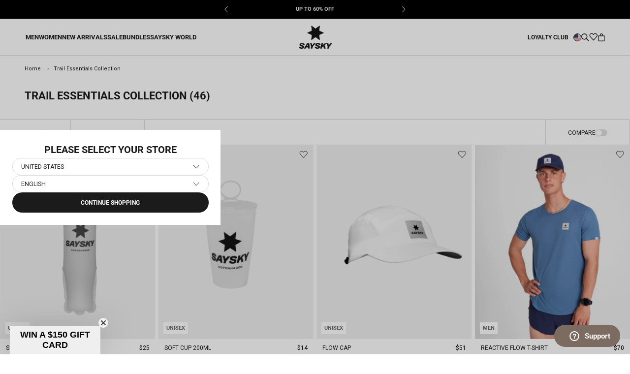

--- FILE ---
content_type: text/html; charset=utf-8
request_url: https://saysky.us/collections/all?view=json-bb&page=3
body_size: 36382
content:
{
  "products":[

    

    {
      "id": 44817427005630,
      "available": true,
      "product_id": 8408173478078,
      "type": "TIGHTS",
      "sku": "NMRST31C313-XS",
      "title": "Combat+ Short Tights 9''",
      "sku": "NMRST31C313-XS",
      "barcode": "5713645135031",
      "handle": "combat-short-tights-9-green",
      "tags": "__linked:mens-combat-race-short-tights-9, Combat, Discount, Men, Running, RunningBottoms, Shorts, Tights, YGroup_combat-shorttights9",
      "url": "\/products\/combat-short-tights-9-green",
      "product_image": "\/\/saysky.us\/cdn\/shop\/files\/19069661_NMRST31C313_MODEL_1.jpg?v=1769069125",
      "variant_image": "\/\/saysky.us\/cdn\/shop\/files\/19069661_NMRST31C313_MODEL_1.jpg?v=1769069125",
      "variant_title": "XS",
      "price": 9300,
      "price_money": "$93",
      "compare_at_price": 0,
      "compare_at_price_money": "$0",
      "active": true,
      "isOnSale": false,
      "inStock": 7,
      "inventoryPolicy": "deny",
      "option1": "XS",
      "colors": null,
      "color": "Green",
      "color_code": "313",
      "color_desc": null,
      "delivery": null,   
      "gender": "MEN",
      "genders": ""
    },

    

    {
      "id": 44817427038398,
      "available": true,
      "product_id": 8408173478078,
      "type": "TIGHTS",
      "sku": "NMRST31C313-S",
      "title": "Combat+ Short Tights 9''",
      "sku": "NMRST31C313-S",
      "barcode": "5713645135048",
      "handle": "combat-short-tights-9-green",
      "tags": "__linked:mens-combat-race-short-tights-9, Combat, Discount, Men, Running, RunningBottoms, Shorts, Tights, YGroup_combat-shorttights9",
      "url": "\/products\/combat-short-tights-9-green",
      "product_image": "\/\/saysky.us\/cdn\/shop\/files\/19069661_NMRST31C313_MODEL_1.jpg?v=1769069125",
      "variant_image": "\/\/saysky.us\/cdn\/shop\/files\/19069661_NMRST31C313_MODEL_1.jpg?v=1769069125",
      "variant_title": "S",
      "price": 9300,
      "price_money": "$93",
      "compare_at_price": 0,
      "compare_at_price_money": "$0",
      "active": true,
      "isOnSale": false,
      "inStock": 34,
      "inventoryPolicy": "deny",
      "option1": "S",
      "colors": null,
      "color": "Green",
      "color_code": "313",
      "color_desc": null,
      "delivery": null,   
      "gender": "MEN",
      "genders": ""
    },

    

    {
      "id": 44817427071166,
      "available": true,
      "product_id": 8408173478078,
      "type": "TIGHTS",
      "sku": "NMRST31C313-M",
      "title": "Combat+ Short Tights 9''",
      "sku": "NMRST31C313-M",
      "barcode": "5713645135055",
      "handle": "combat-short-tights-9-green",
      "tags": "__linked:mens-combat-race-short-tights-9, Combat, Discount, Men, Running, RunningBottoms, Shorts, Tights, YGroup_combat-shorttights9",
      "url": "\/products\/combat-short-tights-9-green",
      "product_image": "\/\/saysky.us\/cdn\/shop\/files\/19069661_NMRST31C313_MODEL_1.jpg?v=1769069125",
      "variant_image": "\/\/saysky.us\/cdn\/shop\/files\/19069661_NMRST31C313_MODEL_1.jpg?v=1769069125",
      "variant_title": "M",
      "price": 9300,
      "price_money": "$93",
      "compare_at_price": 0,
      "compare_at_price_money": "$0",
      "active": true,
      "isOnSale": false,
      "inStock": 89,
      "inventoryPolicy": "deny",
      "option1": "M",
      "colors": null,
      "color": "Green",
      "color_code": "313",
      "color_desc": null,
      "delivery": null,   
      "gender": "MEN",
      "genders": ""
    },

    

    {
      "id": 44817427103934,
      "available": true,
      "product_id": 8408173478078,
      "type": "TIGHTS",
      "sku": "NMRST31C313-L",
      "title": "Combat+ Short Tights 9''",
      "sku": "NMRST31C313-L",
      "barcode": "5713645135062",
      "handle": "combat-short-tights-9-green",
      "tags": "__linked:mens-combat-race-short-tights-9, Combat, Discount, Men, Running, RunningBottoms, Shorts, Tights, YGroup_combat-shorttights9",
      "url": "\/products\/combat-short-tights-9-green",
      "product_image": "\/\/saysky.us\/cdn\/shop\/files\/19069661_NMRST31C313_MODEL_1.jpg?v=1769069125",
      "variant_image": "\/\/saysky.us\/cdn\/shop\/files\/19069661_NMRST31C313_MODEL_1.jpg?v=1769069125",
      "variant_title": "L",
      "price": 9300,
      "price_money": "$93",
      "compare_at_price": 0,
      "compare_at_price_money": "$0",
      "active": true,
      "isOnSale": false,
      "inStock": 77,
      "inventoryPolicy": "deny",
      "option1": "L",
      "colors": null,
      "color": "Green",
      "color_code": "313",
      "color_desc": null,
      "delivery": null,   
      "gender": "MEN",
      "genders": ""
    },

    

    {
      "id": 44817427136702,
      "available": true,
      "product_id": 8408173478078,
      "type": "TIGHTS",
      "sku": "NMRST31C313-XL",
      "title": "Combat+ Short Tights 9''",
      "sku": "NMRST31C313-XL",
      "barcode": "5713645135079",
      "handle": "combat-short-tights-9-green",
      "tags": "__linked:mens-combat-race-short-tights-9, Combat, Discount, Men, Running, RunningBottoms, Shorts, Tights, YGroup_combat-shorttights9",
      "url": "\/products\/combat-short-tights-9-green",
      "product_image": "\/\/saysky.us\/cdn\/shop\/files\/19069661_NMRST31C313_MODEL_1.jpg?v=1769069125",
      "variant_image": "\/\/saysky.us\/cdn\/shop\/files\/19069661_NMRST31C313_MODEL_1.jpg?v=1769069125",
      "variant_title": "XL",
      "price": 9300,
      "price_money": "$93",
      "compare_at_price": 0,
      "compare_at_price_money": "$0",
      "active": true,
      "isOnSale": false,
      "inStock": 30,
      "inventoryPolicy": "deny",
      "option1": "XL",
      "colors": null,
      "color": "Green",
      "color_code": "313",
      "color_desc": null,
      "delivery": null,   
      "gender": "MEN",
      "genders": ""
    },

    

    {
      "id": 44817426350270,
      "available": true,
      "product_id": 8408173117630,
      "type": "SINGLETS",
      "sku": "NMRSI62C201-XS",
      "title": "Flow Air Singlet",
      "sku": "NMRSI62C201-XS",
      "barcode": "5713645148512",
      "handle": "flow-air-singlet-blue",
      "tags": "__linked:mens-flow-air-singlet, Discount, Flow, Men, NOOS, Race, Running, RunningTops, Singlets, SS26-5, YGroup_flow_air_singlet",
      "url": "\/products\/flow-air-singlet-blue",
      "product_image": "\/\/saysky.us\/cdn\/shop\/files\/17014262_NMRSI62C201_model_1.jpg?v=1769069414",
      "variant_image": "\/\/saysky.us\/cdn\/shop\/files\/17014262_NMRSI62C201_model_1.jpg?v=1769069414",
      "variant_title": "XS",
      "price": 10000,
      "price_money": "$100",
      "compare_at_price": 0,
      "compare_at_price_money": "$0",
      "active": true,
      "isOnSale": false,
      "inStock": 22,
      "inventoryPolicy": "deny",
      "option1": "XS",
      "colors": null,
      "color": "Blue",
      "color_code": "201",
      "color_desc": null,
      "delivery": null,   
      "gender": "MEN",
      "genders": ""
    },

    

    {
      "id": 44817426383038,
      "available": true,
      "product_id": 8408173117630,
      "type": "SINGLETS",
      "sku": "NMRSI62C201-S",
      "title": "Flow Air Singlet",
      "sku": "NMRSI62C201-S",
      "barcode": "5713645148529",
      "handle": "flow-air-singlet-blue",
      "tags": "__linked:mens-flow-air-singlet, Discount, Flow, Men, NOOS, Race, Running, RunningTops, Singlets, SS26-5, YGroup_flow_air_singlet",
      "url": "\/products\/flow-air-singlet-blue",
      "product_image": "\/\/saysky.us\/cdn\/shop\/files\/17014262_NMRSI62C201_model_1.jpg?v=1769069414",
      "variant_image": "\/\/saysky.us\/cdn\/shop\/files\/17014262_NMRSI62C201_model_1.jpg?v=1769069414",
      "variant_title": "S",
      "price": 10000,
      "price_money": "$100",
      "compare_at_price": 0,
      "compare_at_price_money": "$0",
      "active": true,
      "isOnSale": false,
      "inStock": 154,
      "inventoryPolicy": "deny",
      "option1": "S",
      "colors": null,
      "color": "Blue",
      "color_code": "201",
      "color_desc": null,
      "delivery": null,   
      "gender": "MEN",
      "genders": ""
    },

    

    {
      "id": 44817426415806,
      "available": true,
      "product_id": 8408173117630,
      "type": "SINGLETS",
      "sku": "NMRSI62C201-M",
      "title": "Flow Air Singlet",
      "sku": "NMRSI62C201-M",
      "barcode": "5713645148536",
      "handle": "flow-air-singlet-blue",
      "tags": "__linked:mens-flow-air-singlet, Discount, Flow, Men, NOOS, Race, Running, RunningTops, Singlets, SS26-5, YGroup_flow_air_singlet",
      "url": "\/products\/flow-air-singlet-blue",
      "product_image": "\/\/saysky.us\/cdn\/shop\/files\/17014262_NMRSI62C201_model_1.jpg?v=1769069414",
      "variant_image": "\/\/saysky.us\/cdn\/shop\/files\/17014262_NMRSI62C201_model_1.jpg?v=1769069414",
      "variant_title": "M",
      "price": 10000,
      "price_money": "$100",
      "compare_at_price": 0,
      "compare_at_price_money": "$0",
      "active": true,
      "isOnSale": false,
      "inStock": 264,
      "inventoryPolicy": "deny",
      "option1": "M",
      "colors": null,
      "color": "Blue",
      "color_code": "201",
      "color_desc": null,
      "delivery": null,   
      "gender": "MEN",
      "genders": ""
    },

    

    {
      "id": 44817426448574,
      "available": true,
      "product_id": 8408173117630,
      "type": "SINGLETS",
      "sku": "NMRSI62C201-L",
      "title": "Flow Air Singlet",
      "sku": "NMRSI62C201-L",
      "barcode": "5713645148543",
      "handle": "flow-air-singlet-blue",
      "tags": "__linked:mens-flow-air-singlet, Discount, Flow, Men, NOOS, Race, Running, RunningTops, Singlets, SS26-5, YGroup_flow_air_singlet",
      "url": "\/products\/flow-air-singlet-blue",
      "product_image": "\/\/saysky.us\/cdn\/shop\/files\/17014262_NMRSI62C201_model_1.jpg?v=1769069414",
      "variant_image": "\/\/saysky.us\/cdn\/shop\/files\/17014262_NMRSI62C201_model_1.jpg?v=1769069414",
      "variant_title": "L",
      "price": 10000,
      "price_money": "$100",
      "compare_at_price": 0,
      "compare_at_price_money": "$0",
      "active": true,
      "isOnSale": false,
      "inStock": 181,
      "inventoryPolicy": "deny",
      "option1": "L",
      "colors": null,
      "color": "Blue",
      "color_code": "201",
      "color_desc": null,
      "delivery": null,   
      "gender": "MEN",
      "genders": ""
    },

    

    {
      "id": 44817426481342,
      "available": true,
      "product_id": 8408173117630,
      "type": "SINGLETS",
      "sku": "NMRSI62C201-XL",
      "title": "Flow Air Singlet",
      "sku": "NMRSI62C201-XL",
      "barcode": "5713645148550",
      "handle": "flow-air-singlet-blue",
      "tags": "__linked:mens-flow-air-singlet, Discount, Flow, Men, NOOS, Race, Running, RunningTops, Singlets, SS26-5, YGroup_flow_air_singlet",
      "url": "\/products\/flow-air-singlet-blue",
      "product_image": "\/\/saysky.us\/cdn\/shop\/files\/17014262_NMRSI62C201_model_1.jpg?v=1769069414",
      "variant_image": "\/\/saysky.us\/cdn\/shop\/files\/17014262_NMRSI62C201_model_1.jpg?v=1769069414",
      "variant_title": "XL",
      "price": 10000,
      "price_money": "$100",
      "compare_at_price": 0,
      "compare_at_price_money": "$0",
      "active": true,
      "isOnSale": false,
      "inStock": 7,
      "inventoryPolicy": "deny",
      "option1": "XL",
      "colors": null,
      "color": "Blue",
      "color_code": "201",
      "color_desc": null,
      "delivery": null,   
      "gender": "MEN",
      "genders": ""
    },

    

    {
      "id": 44817407869118,
      "available": true,
      "product_id": 8408167088318,
      "type": "T-SHIRTS",
      "sku": "XWRSS30C6003-XS",
      "title": "Clean Combat Pro T-shirt",
      "sku": "XWRSS30C6003-XS",
      "barcode": "5713645094611",
      "handle": "xwrss30c6003-clean-combat-t-shirt-grey",
      "tags": "__linked:womens-combat-pro-t-shirt, AW25-2, Clean, Combat, Discount, Race, Running, RunningTops, T-shirts, Women, YGroup_women_pro_combattshirt",
      "url": "\/products\/xwrss30c6003-clean-combat-t-shirt-grey",
      "product_image": "\/\/saysky.us\/cdn\/shop\/files\/8682264_XWRSS30c6003_PACK_2.jpg?v=1769100219",
      "variant_image": "\/\/saysky.us\/cdn\/shop\/files\/8682264_XWRSS30c6003_PACK_2.jpg?v=1769100219",
      "variant_title": "XS",
      "price": 6200,
      "price_money": "$62",
      "compare_at_price": 0,
      "compare_at_price_money": "$0",
      "active": true,
      "isOnSale": false,
      "inStock": 1,
      "inventoryPolicy": "deny",
      "option1": "XS",
      "colors": null,
      "color": "Grey",
      "color_code": "6003",
      "color_desc": null,
      "delivery": null,   
      "gender": "WOMEN",
      "genders": ""
    },

    

    {
      "id": 44817407901886,
      "available": true,
      "product_id": 8408167088318,
      "type": "T-SHIRTS",
      "sku": "XWRSS30C6003-S",
      "title": "Clean Combat Pro T-shirt",
      "sku": "XWRSS30C6003-S",
      "barcode": "5713645094628",
      "handle": "xwrss30c6003-clean-combat-t-shirt-grey",
      "tags": "__linked:womens-combat-pro-t-shirt, AW25-2, Clean, Combat, Discount, Race, Running, RunningTops, T-shirts, Women, YGroup_women_pro_combattshirt",
      "url": "\/products\/xwrss30c6003-clean-combat-t-shirt-grey",
      "product_image": "\/\/saysky.us\/cdn\/shop\/files\/8682264_XWRSS30c6003_PACK_2.jpg?v=1769100219",
      "variant_image": "\/\/saysky.us\/cdn\/shop\/files\/8682264_XWRSS30c6003_PACK_2.jpg?v=1769100219",
      "variant_title": "S",
      "price": 6200,
      "price_money": "$62",
      "compare_at_price": 0,
      "compare_at_price_money": "$0",
      "active": true,
      "isOnSale": false,
      "inStock": 9,
      "inventoryPolicy": "deny",
      "option1": "S",
      "colors": null,
      "color": "Grey",
      "color_code": "6003",
      "color_desc": null,
      "delivery": null,   
      "gender": "WOMEN",
      "genders": ""
    },

    

    {
      "id": 44817407934654,
      "available": true,
      "product_id": 8408167088318,
      "type": "T-SHIRTS",
      "sku": "XWRSS30C6003-M",
      "title": "Clean Combat Pro T-shirt",
      "sku": "XWRSS30C6003-M",
      "barcode": "5713645094635",
      "handle": "xwrss30c6003-clean-combat-t-shirt-grey",
      "tags": "__linked:womens-combat-pro-t-shirt, AW25-2, Clean, Combat, Discount, Race, Running, RunningTops, T-shirts, Women, YGroup_women_pro_combattshirt",
      "url": "\/products\/xwrss30c6003-clean-combat-t-shirt-grey",
      "product_image": "\/\/saysky.us\/cdn\/shop\/files\/8682264_XWRSS30c6003_PACK_2.jpg?v=1769100219",
      "variant_image": "\/\/saysky.us\/cdn\/shop\/files\/8682264_XWRSS30c6003_PACK_2.jpg?v=1769100219",
      "variant_title": "M",
      "price": 6200,
      "price_money": "$62",
      "compare_at_price": 0,
      "compare_at_price_money": "$0",
      "active": true,
      "isOnSale": false,
      "inStock": 36,
      "inventoryPolicy": "deny",
      "option1": "M",
      "colors": null,
      "color": "Grey",
      "color_code": "6003",
      "color_desc": null,
      "delivery": null,   
      "gender": "WOMEN",
      "genders": ""
    },

    

    {
      "id": 44817407967422,
      "available": true,
      "product_id": 8408167088318,
      "type": "T-SHIRTS",
      "sku": "XWRSS30C6003-L",
      "title": "Clean Combat Pro T-shirt",
      "sku": "XWRSS30C6003-L",
      "barcode": "5713645094642",
      "handle": "xwrss30c6003-clean-combat-t-shirt-grey",
      "tags": "__linked:womens-combat-pro-t-shirt, AW25-2, Clean, Combat, Discount, Race, Running, RunningTops, T-shirts, Women, YGroup_women_pro_combattshirt",
      "url": "\/products\/xwrss30c6003-clean-combat-t-shirt-grey",
      "product_image": "\/\/saysky.us\/cdn\/shop\/files\/8682264_XWRSS30c6003_PACK_2.jpg?v=1769100219",
      "variant_image": "\/\/saysky.us\/cdn\/shop\/files\/8682264_XWRSS30c6003_PACK_2.jpg?v=1769100219",
      "variant_title": "L",
      "price": 6200,
      "price_money": "$62",
      "compare_at_price": 0,
      "compare_at_price_money": "$0",
      "active": true,
      "isOnSale": false,
      "inStock": 33,
      "inventoryPolicy": "deny",
      "option1": "L",
      "colors": null,
      "color": "Grey",
      "color_code": "6003",
      "color_desc": null,
      "delivery": null,   
      "gender": "WOMEN",
      "genders": ""
    },

    

    {
      "id": 44817407705278,
      "available": true,
      "product_id": 8408167055550,
      "type": "T-SHIRTS",
      "sku": "XWRSS30C301-XS",
      "title": "Clean Combat Pro T-shirt",
      "sku": "XWRSS30C301-XS",
      "barcode": "5713645094659",
      "handle": "xwrss30c301-clean-combat-t-shirt-green",
      "tags": "__linked:womens-combat-pro-t-shirt, AW25-2, Clean, Combat, Discount, Race, Running, RunningTops, T-shirts, Women, YGroup_women_pro_combattshirt",
      "url": "\/products\/xwrss30c301-clean-combat-t-shirt-green",
      "product_image": "\/\/saysky.us\/cdn\/shop\/files\/8682254_XWRSS30c301_PACK_1.jpg?v=1769100231",
      "variant_image": "\/\/saysky.us\/cdn\/shop\/files\/8682254_XWRSS30c301_PACK_1.jpg?v=1769100231",
      "variant_title": "XS",
      "price": 6200,
      "price_money": "$62",
      "compare_at_price": 0,
      "compare_at_price_money": "$0",
      "active": true,
      "isOnSale": false,
      "inStock": 78,
      "inventoryPolicy": "deny",
      "option1": "XS",
      "colors": null,
      "color": "Green",
      "color_code": "301",
      "color_desc": null,
      "delivery": null,   
      "gender": "WOMEN",
      "genders": ""
    },

    

    {
      "id": 44817407738046,
      "available": true,
      "product_id": 8408167055550,
      "type": "T-SHIRTS",
      "sku": "XWRSS30C301-S",
      "title": "Clean Combat Pro T-shirt",
      "sku": "XWRSS30C301-S",
      "barcode": "5713645094666",
      "handle": "xwrss30c301-clean-combat-t-shirt-green",
      "tags": "__linked:womens-combat-pro-t-shirt, AW25-2, Clean, Combat, Discount, Race, Running, RunningTops, T-shirts, Women, YGroup_women_pro_combattshirt",
      "url": "\/products\/xwrss30c301-clean-combat-t-shirt-green",
      "product_image": "\/\/saysky.us\/cdn\/shop\/files\/8682254_XWRSS30c301_PACK_1.jpg?v=1769100231",
      "variant_image": "\/\/saysky.us\/cdn\/shop\/files\/8682254_XWRSS30c301_PACK_1.jpg?v=1769100231",
      "variant_title": "S",
      "price": 6200,
      "price_money": "$62",
      "compare_at_price": 0,
      "compare_at_price_money": "$0",
      "active": true,
      "isOnSale": false,
      "inStock": 92,
      "inventoryPolicy": "deny",
      "option1": "S",
      "colors": null,
      "color": "Green",
      "color_code": "301",
      "color_desc": null,
      "delivery": null,   
      "gender": "WOMEN",
      "genders": ""
    },

    

    {
      "id": 44817407770814,
      "available": true,
      "product_id": 8408167055550,
      "type": "T-SHIRTS",
      "sku": "XWRSS30C301-M",
      "title": "Clean Combat Pro T-shirt",
      "sku": "XWRSS30C301-M",
      "barcode": "5713645094673",
      "handle": "xwrss30c301-clean-combat-t-shirt-green",
      "tags": "__linked:womens-combat-pro-t-shirt, AW25-2, Clean, Combat, Discount, Race, Running, RunningTops, T-shirts, Women, YGroup_women_pro_combattshirt",
      "url": "\/products\/xwrss30c301-clean-combat-t-shirt-green",
      "product_image": "\/\/saysky.us\/cdn\/shop\/files\/8682254_XWRSS30c301_PACK_1.jpg?v=1769100231",
      "variant_image": "\/\/saysky.us\/cdn\/shop\/files\/8682254_XWRSS30c301_PACK_1.jpg?v=1769100231",
      "variant_title": "M",
      "price": 6200,
      "price_money": "$62",
      "compare_at_price": 0,
      "compare_at_price_money": "$0",
      "active": true,
      "isOnSale": false,
      "inStock": 76,
      "inventoryPolicy": "deny",
      "option1": "M",
      "colors": null,
      "color": "Green",
      "color_code": "301",
      "color_desc": null,
      "delivery": null,   
      "gender": "WOMEN",
      "genders": ""
    },

    

    {
      "id": 44817407803582,
      "available": true,
      "product_id": 8408167055550,
      "type": "T-SHIRTS",
      "sku": "XWRSS30C301-L",
      "title": "Clean Combat Pro T-shirt",
      "sku": "XWRSS30C301-L",
      "barcode": "5713645094680",
      "handle": "xwrss30c301-clean-combat-t-shirt-green",
      "tags": "__linked:womens-combat-pro-t-shirt, AW25-2, Clean, Combat, Discount, Race, Running, RunningTops, T-shirts, Women, YGroup_women_pro_combattshirt",
      "url": "\/products\/xwrss30c301-clean-combat-t-shirt-green",
      "product_image": "\/\/saysky.us\/cdn\/shop\/files\/8682254_XWRSS30c301_PACK_1.jpg?v=1769100231",
      "variant_image": "\/\/saysky.us\/cdn\/shop\/files\/8682254_XWRSS30c301_PACK_1.jpg?v=1769100231",
      "variant_title": "L",
      "price": 6200,
      "price_money": "$62",
      "compare_at_price": 0,
      "compare_at_price_money": "$0",
      "active": true,
      "isOnSale": false,
      "inStock": 35,
      "inventoryPolicy": "deny",
      "option1": "L",
      "colors": null,
      "color": "Green",
      "color_code": "301",
      "color_desc": null,
      "delivery": null,   
      "gender": "WOMEN",
      "genders": ""
    },

    

    {
      "id": 44817406722238,
      "available": true,
      "product_id": 8408166858942,
      "type": "T-SHIRTS",
      "sku": "XWRSS30C101-XS",
      "title": "Clean Combat Pro T-shirt",
      "sku": "XWRSS30C101-XS",
      "barcode": "5713645095540",
      "handle": "clean-combat-t-shirt-white-1",
      "tags": "__linked:womens-combat-pro-t-shirt, AW25-2, Clean, Combat, Discount, NOOS, Race, Running, RunningTops, T-shirts, Women, YGroup_women_pro_combattshirt",
      "url": "\/products\/clean-combat-t-shirt-white-1",
      "product_image": "\/\/saysky.us\/cdn\/shop\/files\/8682251_XWRSS30c101_PACK_2.jpg?v=1769100241",
      "variant_image": "\/\/saysky.us\/cdn\/shop\/files\/8682251_XWRSS30c101_PACK_2.jpg?v=1769100241",
      "variant_title": "XS",
      "price": 6200,
      "price_money": "$62",
      "compare_at_price": 0,
      "compare_at_price_money": "$0",
      "active": true,
      "isOnSale": false,
      "inStock": 51,
      "inventoryPolicy": "deny",
      "option1": "XS",
      "colors": null,
      "color": "White",
      "color_code": "101",
      "color_desc": null,
      "delivery": null,   
      "gender": "WOMEN",
      "genders": ""
    },

    

    {
      "id": 44817406755006,
      "available": true,
      "product_id": 8408166858942,
      "type": "T-SHIRTS",
      "sku": "XWRSS30C101-S",
      "title": "Clean Combat Pro T-shirt",
      "sku": "XWRSS30C101-S",
      "barcode": "5713645095557",
      "handle": "clean-combat-t-shirt-white-1",
      "tags": "__linked:womens-combat-pro-t-shirt, AW25-2, Clean, Combat, Discount, NOOS, Race, Running, RunningTops, T-shirts, Women, YGroup_women_pro_combattshirt",
      "url": "\/products\/clean-combat-t-shirt-white-1",
      "product_image": "\/\/saysky.us\/cdn\/shop\/files\/8682251_XWRSS30c101_PACK_2.jpg?v=1769100241",
      "variant_image": "\/\/saysky.us\/cdn\/shop\/files\/8682251_XWRSS30c101_PACK_2.jpg?v=1769100241",
      "variant_title": "S",
      "price": 6200,
      "price_money": "$62",
      "compare_at_price": 0,
      "compare_at_price_money": "$0",
      "active": true,
      "isOnSale": false,
      "inStock": 49,
      "inventoryPolicy": "deny",
      "option1": "S",
      "colors": null,
      "color": "White",
      "color_code": "101",
      "color_desc": null,
      "delivery": null,   
      "gender": "WOMEN",
      "genders": ""
    },

    

    {
      "id": 44817406787774,
      "available": true,
      "product_id": 8408166858942,
      "type": "T-SHIRTS",
      "sku": "XWRSS30C101-M",
      "title": "Clean Combat Pro T-shirt",
      "sku": "XWRSS30C101-M",
      "barcode": "5713645095564",
      "handle": "clean-combat-t-shirt-white-1",
      "tags": "__linked:womens-combat-pro-t-shirt, AW25-2, Clean, Combat, Discount, NOOS, Race, Running, RunningTops, T-shirts, Women, YGroup_women_pro_combattshirt",
      "url": "\/products\/clean-combat-t-shirt-white-1",
      "product_image": "\/\/saysky.us\/cdn\/shop\/files\/8682251_XWRSS30c101_PACK_2.jpg?v=1769100241",
      "variant_image": "\/\/saysky.us\/cdn\/shop\/files\/8682251_XWRSS30c101_PACK_2.jpg?v=1769100241",
      "variant_title": "M",
      "price": 6200,
      "price_money": "$62",
      "compare_at_price": 0,
      "compare_at_price_money": "$0",
      "active": true,
      "isOnSale": false,
      "inStock": 40,
      "inventoryPolicy": "deny",
      "option1": "M",
      "colors": null,
      "color": "White",
      "color_code": "101",
      "color_desc": null,
      "delivery": null,   
      "gender": "WOMEN",
      "genders": ""
    },

    

    {
      "id": 44817406820542,
      "available": true,
      "product_id": 8408166858942,
      "type": "T-SHIRTS",
      "sku": "XWRSS30C101-L",
      "title": "Clean Combat Pro T-shirt",
      "sku": "XWRSS30C101-L",
      "barcode": "5713645095571",
      "handle": "clean-combat-t-shirt-white-1",
      "tags": "__linked:womens-combat-pro-t-shirt, AW25-2, Clean, Combat, Discount, NOOS, Race, Running, RunningTops, T-shirts, Women, YGroup_women_pro_combattshirt",
      "url": "\/products\/clean-combat-t-shirt-white-1",
      "product_image": "\/\/saysky.us\/cdn\/shop\/files\/8682251_XWRSS30c101_PACK_2.jpg?v=1769100241",
      "variant_image": "\/\/saysky.us\/cdn\/shop\/files\/8682251_XWRSS30c101_PACK_2.jpg?v=1769100241",
      "variant_title": "L",
      "price": 6200,
      "price_money": "$62",
      "compare_at_price": 0,
      "compare_at_price_money": "$0",
      "active": true,
      "isOnSale": false,
      "inStock": 46,
      "inventoryPolicy": "deny",
      "option1": "L",
      "colors": null,
      "color": "White",
      "color_code": "101",
      "color_desc": null,
      "delivery": null,   
      "gender": "WOMEN",
      "genders": ""
    },

    

    {
      "id": 44817404821694,
      "available": true,
      "product_id": 8408166465726,
      "type": "T-SHIRTS",
      "sku": "XMRSS30C901-XS",
      "title": "Clean Combat Pro T-shirt",
      "sku": "XMRSS30C901-XS",
      "barcode": "5713645093867",
      "handle": "xmrss30c901-clean-combat-t-shirt-black",
      "tags": "__linked:mens-combat-pro-t-shirt, AW25-2, Clean, Combat, Discount, Men, Race, Running, RunningTops, T-shirts, YGroup_pro_combattshirt",
      "url": "\/products\/xmrss30c901-clean-combat-t-shirt-black",
      "product_image": "\/\/saysky.us\/cdn\/shop\/files\/17009263_XMRSS30C901_model_1.jpg?v=1769099796",
      "variant_image": "\/\/saysky.us\/cdn\/shop\/files\/17009263_XMRSS30C901_model_1.jpg?v=1769099796",
      "variant_title": "XS",
      "price": 6200,
      "price_money": "$62",
      "compare_at_price": 0,
      "compare_at_price_money": "$0",
      "active": true,
      "isOnSale": false,
      "inStock": 117,
      "inventoryPolicy": "deny",
      "option1": "XS",
      "colors": null,
      "color": "Black",
      "color_code": "901",
      "color_desc": null,
      "delivery": null,   
      "gender": "MEN",
      "genders": ""
    },

    

    {
      "id": 44817404854462,
      "available": true,
      "product_id": 8408166465726,
      "type": "T-SHIRTS",
      "sku": "XMRSS30C901-S",
      "title": "Clean Combat Pro T-shirt",
      "sku": "XMRSS30C901-S",
      "barcode": "5713645093874",
      "handle": "xmrss30c901-clean-combat-t-shirt-black",
      "tags": "__linked:mens-combat-pro-t-shirt, AW25-2, Clean, Combat, Discount, Men, Race, Running, RunningTops, T-shirts, YGroup_pro_combattshirt",
      "url": "\/products\/xmrss30c901-clean-combat-t-shirt-black",
      "product_image": "\/\/saysky.us\/cdn\/shop\/files\/17009263_XMRSS30C901_model_1.jpg?v=1769099796",
      "variant_image": "\/\/saysky.us\/cdn\/shop\/files\/17009263_XMRSS30C901_model_1.jpg?v=1769099796",
      "variant_title": "S",
      "price": 6200,
      "price_money": "$62",
      "compare_at_price": 0,
      "compare_at_price_money": "$0",
      "active": true,
      "isOnSale": false,
      "inStock": 260,
      "inventoryPolicy": "deny",
      "option1": "S",
      "colors": null,
      "color": "Black",
      "color_code": "901",
      "color_desc": null,
      "delivery": null,   
      "gender": "MEN",
      "genders": ""
    },

    

    {
      "id": 44817404887230,
      "available": true,
      "product_id": 8408166465726,
      "type": "T-SHIRTS",
      "sku": "XMRSS30C901-M",
      "title": "Clean Combat Pro T-shirt",
      "sku": "XMRSS30C901-M",
      "barcode": "5713645093881",
      "handle": "xmrss30c901-clean-combat-t-shirt-black",
      "tags": "__linked:mens-combat-pro-t-shirt, AW25-2, Clean, Combat, Discount, Men, Race, Running, RunningTops, T-shirts, YGroup_pro_combattshirt",
      "url": "\/products\/xmrss30c901-clean-combat-t-shirt-black",
      "product_image": "\/\/saysky.us\/cdn\/shop\/files\/17009263_XMRSS30C901_model_1.jpg?v=1769099796",
      "variant_image": "\/\/saysky.us\/cdn\/shop\/files\/17009263_XMRSS30C901_model_1.jpg?v=1769099796",
      "variant_title": "M",
      "price": 6200,
      "price_money": "$62",
      "compare_at_price": 0,
      "compare_at_price_money": "$0",
      "active": true,
      "isOnSale": false,
      "inStock": 433,
      "inventoryPolicy": "deny",
      "option1": "M",
      "colors": null,
      "color": "Black",
      "color_code": "901",
      "color_desc": null,
      "delivery": null,   
      "gender": "MEN",
      "genders": ""
    },

    

    {
      "id": 44817404919998,
      "available": true,
      "product_id": 8408166465726,
      "type": "T-SHIRTS",
      "sku": "XMRSS30C901-L",
      "title": "Clean Combat Pro T-shirt",
      "sku": "XMRSS30C901-L",
      "barcode": "5713645093898",
      "handle": "xmrss30c901-clean-combat-t-shirt-black",
      "tags": "__linked:mens-combat-pro-t-shirt, AW25-2, Clean, Combat, Discount, Men, Race, Running, RunningTops, T-shirts, YGroup_pro_combattshirt",
      "url": "\/products\/xmrss30c901-clean-combat-t-shirt-black",
      "product_image": "\/\/saysky.us\/cdn\/shop\/files\/17009263_XMRSS30C901_model_1.jpg?v=1769099796",
      "variant_image": "\/\/saysky.us\/cdn\/shop\/files\/17009263_XMRSS30C901_model_1.jpg?v=1769099796",
      "variant_title": "L",
      "price": 6200,
      "price_money": "$62",
      "compare_at_price": 0,
      "compare_at_price_money": "$0",
      "active": true,
      "isOnSale": false,
      "inStock": 198,
      "inventoryPolicy": "deny",
      "option1": "L",
      "colors": null,
      "color": "Black",
      "color_code": "901",
      "color_desc": null,
      "delivery": null,   
      "gender": "MEN",
      "genders": ""
    },

    

    {
      "id": 44817404952766,
      "available": true,
      "product_id": 8408166465726,
      "type": "T-SHIRTS",
      "sku": "XMRSS30C901-XL",
      "title": "Clean Combat Pro T-shirt",
      "sku": "XMRSS30C901-XL",
      "barcode": "5713645093904",
      "handle": "xmrss30c901-clean-combat-t-shirt-black",
      "tags": "__linked:mens-combat-pro-t-shirt, AW25-2, Clean, Combat, Discount, Men, Race, Running, RunningTops, T-shirts, YGroup_pro_combattshirt",
      "url": "\/products\/xmrss30c901-clean-combat-t-shirt-black",
      "product_image": "\/\/saysky.us\/cdn\/shop\/files\/17009263_XMRSS30C901_model_1.jpg?v=1769099796",
      "variant_image": "\/\/saysky.us\/cdn\/shop\/files\/17009263_XMRSS30C901_model_1.jpg?v=1769099796",
      "variant_title": "XL",
      "price": 6200,
      "price_money": "$62",
      "compare_at_price": 0,
      "compare_at_price_money": "$0",
      "active": true,
      "isOnSale": false,
      "inStock": 32,
      "inventoryPolicy": "deny",
      "option1": "XL",
      "colors": null,
      "color": "Black",
      "color_code": "901",
      "color_desc": null,
      "delivery": null,   
      "gender": "MEN",
      "genders": ""
    },

    

    {
      "id": 44817404985534,
      "available": true,
      "product_id": 8408166465726,
      "type": "T-SHIRTS",
      "sku": "XMRSS30C901-XXL",
      "title": "Clean Combat Pro T-shirt",
      "sku": "XMRSS30C901-XXL",
      "barcode": "5713645098534",
      "handle": "xmrss30c901-clean-combat-t-shirt-black",
      "tags": "__linked:mens-combat-pro-t-shirt, AW25-2, Clean, Combat, Discount, Men, Race, Running, RunningTops, T-shirts, YGroup_pro_combattshirt",
      "url": "\/products\/xmrss30c901-clean-combat-t-shirt-black",
      "product_image": "\/\/saysky.us\/cdn\/shop\/files\/17009263_XMRSS30C901_model_1.jpg?v=1769099796",
      "variant_image": "\/\/saysky.us\/cdn\/shop\/files\/17009263_XMRSS30C901_model_1.jpg?v=1769099796",
      "variant_title": "XXL",
      "price": 6200,
      "price_money": "$62",
      "compare_at_price": 0,
      "compare_at_price_money": "$0",
      "active": true,
      "isOnSale": false,
      "inStock": 10,
      "inventoryPolicy": "deny",
      "option1": "XXL",
      "colors": null,
      "color": "Black",
      "color_code": "901",
      "color_desc": null,
      "delivery": null,   
      "gender": "MEN",
      "genders": ""
    },

    

    {
      "id": 44817405018302,
      "available": true,
      "product_id": 8408166465726,
      "type": "T-SHIRTS",
      "sku": "XMRSS30C901-3XL",
      "title": "Clean Combat Pro T-shirt",
      "sku": "XMRSS30C901-3XL",
      "barcode": "5713645098572",
      "handle": "xmrss30c901-clean-combat-t-shirt-black",
      "tags": "__linked:mens-combat-pro-t-shirt, AW25-2, Clean, Combat, Discount, Men, Race, Running, RunningTops, T-shirts, YGroup_pro_combattshirt",
      "url": "\/products\/xmrss30c901-clean-combat-t-shirt-black",
      "product_image": "\/\/saysky.us\/cdn\/shop\/files\/17009263_XMRSS30C901_model_1.jpg?v=1769099796",
      "variant_image": "\/\/saysky.us\/cdn\/shop\/files\/17009263_XMRSS30C901_model_1.jpg?v=1769099796",
      "variant_title": "3XL",
      "price": 6200,
      "price_money": "$62",
      "compare_at_price": 0,
      "compare_at_price_money": "$0",
      "active": true,
      "isOnSale": false,
      "inStock": 7,
      "inventoryPolicy": "deny",
      "option1": "3XL",
      "colors": null,
      "color": "Black",
      "color_code": "901",
      "color_desc": null,
      "delivery": null,   
      "gender": "MEN",
      "genders": ""
    },

    

    {
      "id": 44817404100798,
      "available": true,
      "product_id": 8408166236350,
      "type": "T-SHIRTS",
      "sku": "XMRSS30C6003-XS",
      "title": "Clean Combat Pro T-shirt",
      "sku": "XMRSS30C6003-XS",
      "barcode": "5713645094529",
      "handle": "clean-combat-t-shirt-grey",
      "tags": "__linked:mens-combat-pro-t-shirt, AW25-2, Clean, Combat, Discount, Men, Race, Running, RunningTops, T-shirts, YGroup_pro_combattshirt",
      "url": "\/products\/clean-combat-t-shirt-grey",
      "product_image": "\/\/saysky.us\/cdn\/shop\/files\/17009266_XMRSS30C6003_model_1.jpg?v=1769100613",
      "variant_image": "\/\/saysky.us\/cdn\/shop\/files\/17009266_XMRSS30C6003_model_1.jpg?v=1769100613",
      "variant_title": "XS",
      "price": 6200,
      "price_money": "$62",
      "compare_at_price": 0,
      "compare_at_price_money": "$0",
      "active": true,
      "isOnSale": false,
      "inStock": 26,
      "inventoryPolicy": "deny",
      "option1": "XS",
      "colors": null,
      "color": "Grey",
      "color_code": "6003",
      "color_desc": null,
      "delivery": null,   
      "gender": "MEN",
      "genders": ""
    },

    

    {
      "id": 44817404133566,
      "available": true,
      "product_id": 8408166236350,
      "type": "T-SHIRTS",
      "sku": "XMRSS30C6003-S",
      "title": "Clean Combat Pro T-shirt",
      "sku": "XMRSS30C6003-S",
      "barcode": "5713645094536",
      "handle": "clean-combat-t-shirt-grey",
      "tags": "__linked:mens-combat-pro-t-shirt, AW25-2, Clean, Combat, Discount, Men, Race, Running, RunningTops, T-shirts, YGroup_pro_combattshirt",
      "url": "\/products\/clean-combat-t-shirt-grey",
      "product_image": "\/\/saysky.us\/cdn\/shop\/files\/17009266_XMRSS30C6003_model_1.jpg?v=1769100613",
      "variant_image": "\/\/saysky.us\/cdn\/shop\/files\/17009266_XMRSS30C6003_model_1.jpg?v=1769100613",
      "variant_title": "S",
      "price": 6200,
      "price_money": "$62",
      "compare_at_price": 0,
      "compare_at_price_money": "$0",
      "active": true,
      "isOnSale": false,
      "inStock": 62,
      "inventoryPolicy": "deny",
      "option1": "S",
      "colors": null,
      "color": "Grey",
      "color_code": "6003",
      "color_desc": null,
      "delivery": null,   
      "gender": "MEN",
      "genders": ""
    },

    

    {
      "id": 44817404166334,
      "available": true,
      "product_id": 8408166236350,
      "type": "T-SHIRTS",
      "sku": "XMRSS30C6003-M",
      "title": "Clean Combat Pro T-shirt",
      "sku": "XMRSS30C6003-M",
      "barcode": "5713645094543",
      "handle": "clean-combat-t-shirt-grey",
      "tags": "__linked:mens-combat-pro-t-shirt, AW25-2, Clean, Combat, Discount, Men, Race, Running, RunningTops, T-shirts, YGroup_pro_combattshirt",
      "url": "\/products\/clean-combat-t-shirt-grey",
      "product_image": "\/\/saysky.us\/cdn\/shop\/files\/17009266_XMRSS30C6003_model_1.jpg?v=1769100613",
      "variant_image": "\/\/saysky.us\/cdn\/shop\/files\/17009266_XMRSS30C6003_model_1.jpg?v=1769100613",
      "variant_title": "M",
      "price": 6200,
      "price_money": "$62",
      "compare_at_price": 0,
      "compare_at_price_money": "$0",
      "active": true,
      "isOnSale": false,
      "inStock": 55,
      "inventoryPolicy": "deny",
      "option1": "M",
      "colors": null,
      "color": "Grey",
      "color_code": "6003",
      "color_desc": null,
      "delivery": null,   
      "gender": "MEN",
      "genders": ""
    },

    

    {
      "id": 44817404199102,
      "available": true,
      "product_id": 8408166236350,
      "type": "T-SHIRTS",
      "sku": "XMRSS30C6003-L",
      "title": "Clean Combat Pro T-shirt",
      "sku": "XMRSS30C6003-L",
      "barcode": "5713645094550",
      "handle": "clean-combat-t-shirt-grey",
      "tags": "__linked:mens-combat-pro-t-shirt, AW25-2, Clean, Combat, Discount, Men, Race, Running, RunningTops, T-shirts, YGroup_pro_combattshirt",
      "url": "\/products\/clean-combat-t-shirt-grey",
      "product_image": "\/\/saysky.us\/cdn\/shop\/files\/17009266_XMRSS30C6003_model_1.jpg?v=1769100613",
      "variant_image": "\/\/saysky.us\/cdn\/shop\/files\/17009266_XMRSS30C6003_model_1.jpg?v=1769100613",
      "variant_title": "L",
      "price": 6200,
      "price_money": "$62",
      "compare_at_price": 0,
      "compare_at_price_money": "$0",
      "active": true,
      "isOnSale": false,
      "inStock": 40,
      "inventoryPolicy": "deny",
      "option1": "L",
      "colors": null,
      "color": "Grey",
      "color_code": "6003",
      "color_desc": null,
      "delivery": null,   
      "gender": "MEN",
      "genders": ""
    },

    

    {
      "id": 44817404231870,
      "available": true,
      "product_id": 8408166236350,
      "type": "T-SHIRTS",
      "sku": "XMRSS30C6003-XL",
      "title": "Clean Combat Pro T-shirt",
      "sku": "XMRSS30C6003-XL",
      "barcode": "5713645094567",
      "handle": "clean-combat-t-shirt-grey",
      "tags": "__linked:mens-combat-pro-t-shirt, AW25-2, Clean, Combat, Discount, Men, Race, Running, RunningTops, T-shirts, YGroup_pro_combattshirt",
      "url": "\/products\/clean-combat-t-shirt-grey",
      "product_image": "\/\/saysky.us\/cdn\/shop\/files\/17009266_XMRSS30C6003_model_1.jpg?v=1769100613",
      "variant_image": "\/\/saysky.us\/cdn\/shop\/files\/17009266_XMRSS30C6003_model_1.jpg?v=1769100613",
      "variant_title": "XL",
      "price": 6200,
      "price_money": "$62",
      "compare_at_price": 0,
      "compare_at_price_money": "$0",
      "active": true,
      "isOnSale": false,
      "inStock": 19,
      "inventoryPolicy": "deny",
      "option1": "XL",
      "colors": null,
      "color": "Grey",
      "color_code": "6003",
      "color_desc": null,
      "delivery": null,   
      "gender": "MEN",
      "genders": ""
    },

    

    {
      "id": 44817404264638,
      "available": true,
      "product_id": 8408166236350,
      "type": "T-SHIRTS",
      "sku": "XMRSS30C6003-XXL",
      "title": "Clean Combat Pro T-shirt",
      "sku": "XMRSS30C6003-XXL",
      "barcode": "5713645098527",
      "handle": "clean-combat-t-shirt-grey",
      "tags": "__linked:mens-combat-pro-t-shirt, AW25-2, Clean, Combat, Discount, Men, Race, Running, RunningTops, T-shirts, YGroup_pro_combattshirt",
      "url": "\/products\/clean-combat-t-shirt-grey",
      "product_image": "\/\/saysky.us\/cdn\/shop\/files\/17009266_XMRSS30C6003_model_1.jpg?v=1769100613",
      "variant_image": "\/\/saysky.us\/cdn\/shop\/files\/17009266_XMRSS30C6003_model_1.jpg?v=1769100613",
      "variant_title": "XXL",
      "price": 6200,
      "price_money": "$62",
      "compare_at_price": 0,
      "compare_at_price_money": "$0",
      "active": true,
      "isOnSale": false,
      "inStock": 5,
      "inventoryPolicy": "deny",
      "option1": "XXL",
      "colors": null,
      "color": "Grey",
      "color_code": "6003",
      "color_desc": null,
      "delivery": null,   
      "gender": "MEN",
      "genders": ""
    },

    

    {
      "id": 44817403084990,
      "available": true,
      "product_id": 8408166105278,
      "type": "T-SHIRTS",
      "sku": "XMRSS30C101-XS",
      "title": "Clean Combat Pro T-shirt",
      "sku": "XMRSS30C101-XS",
      "barcode": "5713645095458",
      "handle": "xmrss30c101-clean-combat-t-shirt-white",
      "tags": "__linked:mens-combat-pro-t-shirt, AW25-2, Clean, Combat, Discount, Men, Race, Running, RunningTops, T-shirts, YGroup_pro_combattshirt",
      "url": "\/products\/xmrss30c101-clean-combat-t-shirt-white",
      "product_image": "\/\/saysky.us\/cdn\/shop\/files\/17009256_XMRSS30C101_model_1.jpg?v=1769100625",
      "variant_image": "\/\/saysky.us\/cdn\/shop\/files\/17009256_XMRSS30C101_model_1.jpg?v=1769100625",
      "variant_title": "XS",
      "price": 6200,
      "price_money": "$62",
      "compare_at_price": 0,
      "compare_at_price_money": "$0",
      "active": true,
      "isOnSale": false,
      "inStock": 57,
      "inventoryPolicy": "deny",
      "option1": "XS",
      "colors": null,
      "color": "White",
      "color_code": "101",
      "color_desc": null,
      "delivery": null,   
      "gender": "MEN",
      "genders": ""
    },

    

    {
      "id": 44817403117758,
      "available": true,
      "product_id": 8408166105278,
      "type": "T-SHIRTS",
      "sku": "XMRSS30C101-S",
      "title": "Clean Combat Pro T-shirt",
      "sku": "XMRSS30C101-S",
      "barcode": "5713645095465",
      "handle": "xmrss30c101-clean-combat-t-shirt-white",
      "tags": "__linked:mens-combat-pro-t-shirt, AW25-2, Clean, Combat, Discount, Men, Race, Running, RunningTops, T-shirts, YGroup_pro_combattshirt",
      "url": "\/products\/xmrss30c101-clean-combat-t-shirt-white",
      "product_image": "\/\/saysky.us\/cdn\/shop\/files\/17009256_XMRSS30C101_model_1.jpg?v=1769100625",
      "variant_image": "\/\/saysky.us\/cdn\/shop\/files\/17009256_XMRSS30C101_model_1.jpg?v=1769100625",
      "variant_title": "S",
      "price": 6200,
      "price_money": "$62",
      "compare_at_price": 0,
      "compare_at_price_money": "$0",
      "active": true,
      "isOnSale": false,
      "inStock": 73,
      "inventoryPolicy": "deny",
      "option1": "S",
      "colors": null,
      "color": "White",
      "color_code": "101",
      "color_desc": null,
      "delivery": null,   
      "gender": "MEN",
      "genders": ""
    },

    

    {
      "id": 44817403150526,
      "available": false,
      "product_id": 8408166105278,
      "type": "T-SHIRTS",
      "sku": "XMRSS30C101-M",
      "title": "Clean Combat Pro T-shirt",
      "sku": "XMRSS30C101-M",
      "barcode": "5713645095472",
      "handle": "xmrss30c101-clean-combat-t-shirt-white",
      "tags": "__linked:mens-combat-pro-t-shirt, AW25-2, Clean, Combat, Discount, Men, Race, Running, RunningTops, T-shirts, YGroup_pro_combattshirt",
      "url": "\/products\/xmrss30c101-clean-combat-t-shirt-white",
      "product_image": "\/\/saysky.us\/cdn\/shop\/files\/17009256_XMRSS30C101_model_1.jpg?v=1769100625",
      "variant_image": "\/\/saysky.us\/cdn\/shop\/files\/17009256_XMRSS30C101_model_1.jpg?v=1769100625",
      "variant_title": "M",
      "price": 6200,
      "price_money": "$62",
      "compare_at_price": 0,
      "compare_at_price_money": "$0",
      "active": false,
      "isOnSale": false,
      "inStock": 0,
      "inventoryPolicy": "deny",
      "option1": "M",
      "colors": null,
      "color": "White",
      "color_code": "101",
      "color_desc": null,
      "delivery": null,   
      "gender": "MEN",
      "genders": ""
    },

    

    {
      "id": 44817403183294,
      "available": false,
      "product_id": 8408166105278,
      "type": "T-SHIRTS",
      "sku": "XMRSS30C101-L",
      "title": "Clean Combat Pro T-shirt",
      "sku": "XMRSS30C101-L",
      "barcode": "5713645095489",
      "handle": "xmrss30c101-clean-combat-t-shirt-white",
      "tags": "__linked:mens-combat-pro-t-shirt, AW25-2, Clean, Combat, Discount, Men, Race, Running, RunningTops, T-shirts, YGroup_pro_combattshirt",
      "url": "\/products\/xmrss30c101-clean-combat-t-shirt-white",
      "product_image": "\/\/saysky.us\/cdn\/shop\/files\/17009256_XMRSS30C101_model_1.jpg?v=1769100625",
      "variant_image": "\/\/saysky.us\/cdn\/shop\/files\/17009256_XMRSS30C101_model_1.jpg?v=1769100625",
      "variant_title": "L",
      "price": 6200,
      "price_money": "$62",
      "compare_at_price": 0,
      "compare_at_price_money": "$0",
      "active": false,
      "isOnSale": false,
      "inStock": 0,
      "inventoryPolicy": "deny",
      "option1": "L",
      "colors": null,
      "color": "White",
      "color_code": "101",
      "color_desc": null,
      "delivery": null,   
      "gender": "MEN",
      "genders": ""
    },

    

    {
      "id": 44817403216062,
      "available": false,
      "product_id": 8408166105278,
      "type": "T-SHIRTS",
      "sku": "XMRSS30C101-XL",
      "title": "Clean Combat Pro T-shirt",
      "sku": "XMRSS30C101-XL",
      "barcode": "5713645095496",
      "handle": "xmrss30c101-clean-combat-t-shirt-white",
      "tags": "__linked:mens-combat-pro-t-shirt, AW25-2, Clean, Combat, Discount, Men, Race, Running, RunningTops, T-shirts, YGroup_pro_combattshirt",
      "url": "\/products\/xmrss30c101-clean-combat-t-shirt-white",
      "product_image": "\/\/saysky.us\/cdn\/shop\/files\/17009256_XMRSS30C101_model_1.jpg?v=1769100625",
      "variant_image": "\/\/saysky.us\/cdn\/shop\/files\/17009256_XMRSS30C101_model_1.jpg?v=1769100625",
      "variant_title": "XL",
      "price": 6200,
      "price_money": "$62",
      "compare_at_price": 0,
      "compare_at_price_money": "$0",
      "active": false,
      "isOnSale": false,
      "inStock": 0,
      "inventoryPolicy": "deny",
      "option1": "XL",
      "colors": null,
      "color": "White",
      "color_code": "101",
      "color_desc": null,
      "delivery": null,   
      "gender": "MEN",
      "genders": ""
    },

    

    {
      "id": 44817403248830,
      "available": true,
      "product_id": 8408166105278,
      "type": "T-SHIRTS",
      "sku": "XMRSS30C101-XXL",
      "title": "Clean Combat Pro T-shirt",
      "sku": "XMRSS30C101-XXL",
      "barcode": "5713645098497",
      "handle": "xmrss30c101-clean-combat-t-shirt-white",
      "tags": "__linked:mens-combat-pro-t-shirt, AW25-2, Clean, Combat, Discount, Men, Race, Running, RunningTops, T-shirts, YGroup_pro_combattshirt",
      "url": "\/products\/xmrss30c101-clean-combat-t-shirt-white",
      "product_image": "\/\/saysky.us\/cdn\/shop\/files\/17009256_XMRSS30C101_model_1.jpg?v=1769100625",
      "variant_image": "\/\/saysky.us\/cdn\/shop\/files\/17009256_XMRSS30C101_model_1.jpg?v=1769100625",
      "variant_title": "XXL",
      "price": 6200,
      "price_money": "$62",
      "compare_at_price": 0,
      "compare_at_price_money": "$0",
      "active": true,
      "isOnSale": false,
      "inStock": 4,
      "inventoryPolicy": "deny",
      "option1": "XXL",
      "colors": null,
      "color": "White",
      "color_code": "101",
      "color_desc": null,
      "delivery": null,   
      "gender": "MEN",
      "genders": ""
    },

    

    {
      "id": 44817401970878,
      "available": true,
      "product_id": 8408165810366,
      "type": "SINGLETS",
      "sku": "XMRSI30C301-XS",
      "title": "Clean Combat Pro Singlet",
      "sku": "XMRSI30C301-XS",
      "barcode": "5713645094741",
      "handle": "xmrsi30c301-clean-combat-singlet-green",
      "tags": "__linked:mens-combat-pro-singlet, AW25-2, Clean, Combat, Discount, Race, Running, RunningTops, Singlets, Women, YGroup_women_pro_combatsinglet",
      "url": "\/products\/xmrsi30c301-clean-combat-singlet-green",
      "product_image": "\/\/saysky.us\/cdn\/shop\/files\/17009225_XMRSI30C301_MODEL_1.jpg?v=1769100758",
      "variant_image": "\/\/saysky.us\/cdn\/shop\/files\/17009225_XMRSI30C301_MODEL_1.jpg?v=1769100758",
      "variant_title": "XS",
      "price": 6000,
      "price_money": "$60",
      "compare_at_price": 0,
      "compare_at_price_money": "$0",
      "active": true,
      "isOnSale": false,
      "inStock": 63,
      "inventoryPolicy": "deny",
      "option1": "XS",
      "colors": null,
      "color": "Green",
      "color_code": "301",
      "color_desc": null,
      "delivery": null,   
      "gender": "MEN",
      "genders": ""
    },

    

    {
      "id": 44817402003646,
      "available": true,
      "product_id": 8408165810366,
      "type": "SINGLETS",
      "sku": "XMRSI30C301-S",
      "title": "Clean Combat Pro Singlet",
      "sku": "XMRSI30C301-S",
      "barcode": "5713645094758",
      "handle": "xmrsi30c301-clean-combat-singlet-green",
      "tags": "__linked:mens-combat-pro-singlet, AW25-2, Clean, Combat, Discount, Race, Running, RunningTops, Singlets, Women, YGroup_women_pro_combatsinglet",
      "url": "\/products\/xmrsi30c301-clean-combat-singlet-green",
      "product_image": "\/\/saysky.us\/cdn\/shop\/files\/17009225_XMRSI30C301_MODEL_1.jpg?v=1769100758",
      "variant_image": "\/\/saysky.us\/cdn\/shop\/files\/17009225_XMRSI30C301_MODEL_1.jpg?v=1769100758",
      "variant_title": "S",
      "price": 6000,
      "price_money": "$60",
      "compare_at_price": 0,
      "compare_at_price_money": "$0",
      "active": true,
      "isOnSale": false,
      "inStock": 107,
      "inventoryPolicy": "deny",
      "option1": "S",
      "colors": null,
      "color": "Green",
      "color_code": "301",
      "color_desc": null,
      "delivery": null,   
      "gender": "MEN",
      "genders": ""
    },

    

    {
      "id": 44817402036414,
      "available": true,
      "product_id": 8408165810366,
      "type": "SINGLETS",
      "sku": "XMRSI30C301-M",
      "title": "Clean Combat Pro Singlet",
      "sku": "XMRSI30C301-M",
      "barcode": "5713645094765",
      "handle": "xmrsi30c301-clean-combat-singlet-green",
      "tags": "__linked:mens-combat-pro-singlet, AW25-2, Clean, Combat, Discount, Race, Running, RunningTops, Singlets, Women, YGroup_women_pro_combatsinglet",
      "url": "\/products\/xmrsi30c301-clean-combat-singlet-green",
      "product_image": "\/\/saysky.us\/cdn\/shop\/files\/17009225_XMRSI30C301_MODEL_1.jpg?v=1769100758",
      "variant_image": "\/\/saysky.us\/cdn\/shop\/files\/17009225_XMRSI30C301_MODEL_1.jpg?v=1769100758",
      "variant_title": "M",
      "price": 6000,
      "price_money": "$60",
      "compare_at_price": 0,
      "compare_at_price_money": "$0",
      "active": true,
      "isOnSale": false,
      "inStock": 162,
      "inventoryPolicy": "deny",
      "option1": "M",
      "colors": null,
      "color": "Green",
      "color_code": "301",
      "color_desc": null,
      "delivery": null,   
      "gender": "MEN",
      "genders": ""
    },

    

    {
      "id": 44817402069182,
      "available": true,
      "product_id": 8408165810366,
      "type": "SINGLETS",
      "sku": "XMRSI30C301-L",
      "title": "Clean Combat Pro Singlet",
      "sku": "XMRSI30C301-L",
      "barcode": "5713645094772",
      "handle": "xmrsi30c301-clean-combat-singlet-green",
      "tags": "__linked:mens-combat-pro-singlet, AW25-2, Clean, Combat, Discount, Race, Running, RunningTops, Singlets, Women, YGroup_women_pro_combatsinglet",
      "url": "\/products\/xmrsi30c301-clean-combat-singlet-green",
      "product_image": "\/\/saysky.us\/cdn\/shop\/files\/17009225_XMRSI30C301_MODEL_1.jpg?v=1769100758",
      "variant_image": "\/\/saysky.us\/cdn\/shop\/files\/17009225_XMRSI30C301_MODEL_1.jpg?v=1769100758",
      "variant_title": "L",
      "price": 6000,
      "price_money": "$60",
      "compare_at_price": 0,
      "compare_at_price_money": "$0",
      "active": true,
      "isOnSale": false,
      "inStock": 49,
      "inventoryPolicy": "deny",
      "option1": "L",
      "colors": null,
      "color": "Green",
      "color_code": "301",
      "color_desc": null,
      "delivery": null,   
      "gender": "MEN",
      "genders": ""
    },

    

    {
      "id": 44817402134718,
      "available": false,
      "product_id": 8408165810366,
      "type": "SINGLETS",
      "sku": "XMRSI30C301-XL",
      "title": "Clean Combat Pro Singlet",
      "sku": "XMRSI30C301-XL",
      "barcode": "5713645094789",
      "handle": "xmrsi30c301-clean-combat-singlet-green",
      "tags": "__linked:mens-combat-pro-singlet, AW25-2, Clean, Combat, Discount, Race, Running, RunningTops, Singlets, Women, YGroup_women_pro_combatsinglet",
      "url": "\/products\/xmrsi30c301-clean-combat-singlet-green",
      "product_image": "\/\/saysky.us\/cdn\/shop\/files\/17009225_XMRSI30C301_MODEL_1.jpg?v=1769100758",
      "variant_image": "\/\/saysky.us\/cdn\/shop\/files\/17009225_XMRSI30C301_MODEL_1.jpg?v=1769100758",
      "variant_title": "XL",
      "price": 6000,
      "price_money": "$60",
      "compare_at_price": 0,
      "compare_at_price_money": "$0",
      "active": false,
      "isOnSale": false,
      "inStock": 0,
      "inventoryPolicy": "deny",
      "option1": "XL",
      "colors": null,
      "color": "Green",
      "color_code": "301",
      "color_desc": null,
      "delivery": null,   
      "gender": "MEN",
      "genders": ""
    },

    

    {
      "id": 44817401151678,
      "available": true,
      "product_id": 8408165712062,
      "type": "SINGLETS",
      "sku": "XMRSI30C101-XS",
      "title": "Clean Combat Pro Singlet",
      "sku": "XMRSI30C101-XS",
      "barcode": "5713645095403",
      "handle": "clean-combat-singlet-white-2",
      "tags": "__linked:mens-combat-pro-singlet, AW25-2, Clean, Combat, Discount, Race, Running, RunningTops, Singlets, Women, YGroup_women_pro_combatsinglet",
      "url": "\/products\/clean-combat-singlet-white-2",
      "product_image": "\/\/saysky.us\/cdn\/shop\/files\/17009223_XMRSI30C101_model_1.jpg?v=1769100768",
      "variant_image": "\/\/saysky.us\/cdn\/shop\/files\/17009223_XMRSI30C101_model_1.jpg?v=1769100768",
      "variant_title": "XS",
      "price": 6000,
      "price_money": "$60",
      "compare_at_price": 0,
      "compare_at_price_money": "$0",
      "active": true,
      "isOnSale": false,
      "inStock": 72,
      "inventoryPolicy": "deny",
      "option1": "XS",
      "colors": null,
      "color": "White",
      "color_code": "101",
      "color_desc": null,
      "delivery": null,   
      "gender": "MEN",
      "genders": ""
    },

    

    {
      "id": 44817401184446,
      "available": true,
      "product_id": 8408165712062,
      "type": "SINGLETS",
      "sku": "XMRSI30C101-S",
      "title": "Clean Combat Pro Singlet",
      "sku": "XMRSI30C101-S",
      "barcode": "5713645095410",
      "handle": "clean-combat-singlet-white-2",
      "tags": "__linked:mens-combat-pro-singlet, AW25-2, Clean, Combat, Discount, Race, Running, RunningTops, Singlets, Women, YGroup_women_pro_combatsinglet",
      "url": "\/products\/clean-combat-singlet-white-2",
      "product_image": "\/\/saysky.us\/cdn\/shop\/files\/17009223_XMRSI30C101_model_1.jpg?v=1769100768",
      "variant_image": "\/\/saysky.us\/cdn\/shop\/files\/17009223_XMRSI30C101_model_1.jpg?v=1769100768",
      "variant_title": "S",
      "price": 6000,
      "price_money": "$60",
      "compare_at_price": 0,
      "compare_at_price_money": "$0",
      "active": true,
      "isOnSale": false,
      "inStock": 93,
      "inventoryPolicy": "deny",
      "option1": "S",
      "colors": null,
      "color": "White",
      "color_code": "101",
      "color_desc": null,
      "delivery": null,   
      "gender": "MEN",
      "genders": ""
    },

    

    {
      "id": 44817401217214,
      "available": true,
      "product_id": 8408165712062,
      "type": "SINGLETS",
      "sku": "XMRSI30C101-M",
      "title": "Clean Combat Pro Singlet",
      "sku": "XMRSI30C101-M",
      "barcode": "5713645095427",
      "handle": "clean-combat-singlet-white-2",
      "tags": "__linked:mens-combat-pro-singlet, AW25-2, Clean, Combat, Discount, Race, Running, RunningTops, Singlets, Women, YGroup_women_pro_combatsinglet",
      "url": "\/products\/clean-combat-singlet-white-2",
      "product_image": "\/\/saysky.us\/cdn\/shop\/files\/17009223_XMRSI30C101_model_1.jpg?v=1769100768",
      "variant_image": "\/\/saysky.us\/cdn\/shop\/files\/17009223_XMRSI30C101_model_1.jpg?v=1769100768",
      "variant_title": "M",
      "price": 6000,
      "price_money": "$60",
      "compare_at_price": 0,
      "compare_at_price_money": "$0",
      "active": true,
      "isOnSale": false,
      "inStock": 36,
      "inventoryPolicy": "deny",
      "option1": "M",
      "colors": null,
      "color": "White",
      "color_code": "101",
      "color_desc": null,
      "delivery": null,   
      "gender": "MEN",
      "genders": ""
    },

    

    {
      "id": 44817401249982,
      "available": true,
      "product_id": 8408165712062,
      "type": "SINGLETS",
      "sku": "XMRSI30C101-L",
      "title": "Clean Combat Pro Singlet",
      "sku": "XMRSI30C101-L",
      "barcode": "5713645095434",
      "handle": "clean-combat-singlet-white-2",
      "tags": "__linked:mens-combat-pro-singlet, AW25-2, Clean, Combat, Discount, Race, Running, RunningTops, Singlets, Women, YGroup_women_pro_combatsinglet",
      "url": "\/products\/clean-combat-singlet-white-2",
      "product_image": "\/\/saysky.us\/cdn\/shop\/files\/17009223_XMRSI30C101_model_1.jpg?v=1769100768",
      "variant_image": "\/\/saysky.us\/cdn\/shop\/files\/17009223_XMRSI30C101_model_1.jpg?v=1769100768",
      "variant_title": "L",
      "price": 6000,
      "price_money": "$60",
      "compare_at_price": 0,
      "compare_at_price_money": "$0",
      "active": true,
      "isOnSale": false,
      "inStock": 4,
      "inventoryPolicy": "deny",
      "option1": "L",
      "colors": null,
      "color": "White",
      "color_code": "101",
      "color_desc": null,
      "delivery": null,   
      "gender": "MEN",
      "genders": ""
    },

    

    {
      "id": 44817401282750,
      "available": true,
      "product_id": 8408165712062,
      "type": "SINGLETS",
      "sku": "XMRSI30C101-XL",
      "title": "Clean Combat Pro Singlet",
      "sku": "XMRSI30C101-XL",
      "barcode": "5713645095441",
      "handle": "clean-combat-singlet-white-2",
      "tags": "__linked:mens-combat-pro-singlet, AW25-2, Clean, Combat, Discount, Race, Running, RunningTops, Singlets, Women, YGroup_women_pro_combatsinglet",
      "url": "\/products\/clean-combat-singlet-white-2",
      "product_image": "\/\/saysky.us\/cdn\/shop\/files\/17009223_XMRSI30C101_model_1.jpg?v=1769100768",
      "variant_image": "\/\/saysky.us\/cdn\/shop\/files\/17009223_XMRSI30C101_model_1.jpg?v=1769100768",
      "variant_title": "XL",
      "price": 6000,
      "price_money": "$60",
      "compare_at_price": 0,
      "compare_at_price_money": "$0",
      "active": true,
      "isOnSale": false,
      "inStock": 14,
      "inventoryPolicy": "deny",
      "option1": "XL",
      "colors": null,
      "color": "White",
      "color_code": "101",
      "color_desc": null,
      "delivery": null,   
      "gender": "MEN",
      "genders": ""
    },

    

    {
      "id": 44813588660414,
      "available": true,
      "product_id": 8406383657150,
      "type": "SWEATSHIRTS",
      "sku": "XWLHO70C901-XS",
      "title": "Everyday Hoodie",
      "sku": "XWLHO70C901-XS",
      "barcode": "5713645140516",
      "handle": "w-hoodie-black",
      "tags": "__linked:womens-everyday-hoodie, Discount, Everyday, Lifestyle, NOOS, Running, RunningTops, Sale, Sweatshirts, Women, YGroup_everyday_hoodie",
      "url": "\/products\/w-hoodie-black",
      "product_image": "\/\/saysky.us\/cdn\/shop\/files\/19098665_XWLHO70c901_Model_1.jpg?v=1764266820",
      "variant_image": "\/\/saysky.us\/cdn\/shop\/files\/19098665_XWLHO70c901_Model_1.jpg?v=1764266820",
      "variant_title": "XS",
      "price": 11700,
      "price_money": "$117",
      "compare_at_price": 15600,
      "compare_at_price_money": "$156",
      "active": true,
      "isOnSale": true,
      "inStock": 16,
      "inventoryPolicy": "deny",
      "option1": "XS",
      "colors": null,
      "color": "Black",
      "color_code": "901",
      "color_desc": null,
      "delivery": null,   
      "gender": "WOMEN",
      "genders": ""
    },

    

    {
      "id": 44813588693182,
      "available": true,
      "product_id": 8406383657150,
      "type": "SWEATSHIRTS",
      "sku": "XWLHO70C901-S",
      "title": "Everyday Hoodie",
      "sku": "XWLHO70C901-S",
      "barcode": "5713645140523",
      "handle": "w-hoodie-black",
      "tags": "__linked:womens-everyday-hoodie, Discount, Everyday, Lifestyle, NOOS, Running, RunningTops, Sale, Sweatshirts, Women, YGroup_everyday_hoodie",
      "url": "\/products\/w-hoodie-black",
      "product_image": "\/\/saysky.us\/cdn\/shop\/files\/19098665_XWLHO70c901_Model_1.jpg?v=1764266820",
      "variant_image": "\/\/saysky.us\/cdn\/shop\/files\/19098665_XWLHO70c901_Model_1.jpg?v=1764266820",
      "variant_title": "S",
      "price": 11700,
      "price_money": "$117",
      "compare_at_price": 15600,
      "compare_at_price_money": "$156",
      "active": true,
      "isOnSale": true,
      "inStock": 42,
      "inventoryPolicy": "deny",
      "option1": "S",
      "colors": null,
      "color": "Black",
      "color_code": "901",
      "color_desc": null,
      "delivery": null,   
      "gender": "WOMEN",
      "genders": ""
    },

    

    {
      "id": 44813588725950,
      "available": true,
      "product_id": 8406383657150,
      "type": "SWEATSHIRTS",
      "sku": "XWLHO70C901-M",
      "title": "Everyday Hoodie",
      "sku": "XWLHO70C901-M",
      "barcode": "5713645140530",
      "handle": "w-hoodie-black",
      "tags": "__linked:womens-everyday-hoodie, Discount, Everyday, Lifestyle, NOOS, Running, RunningTops, Sale, Sweatshirts, Women, YGroup_everyday_hoodie",
      "url": "\/products\/w-hoodie-black",
      "product_image": "\/\/saysky.us\/cdn\/shop\/files\/19098665_XWLHO70c901_Model_1.jpg?v=1764266820",
      "variant_image": "\/\/saysky.us\/cdn\/shop\/files\/19098665_XWLHO70c901_Model_1.jpg?v=1764266820",
      "variant_title": "M",
      "price": 11700,
      "price_money": "$117",
      "compare_at_price": 15600,
      "compare_at_price_money": "$156",
      "active": true,
      "isOnSale": true,
      "inStock": 38,
      "inventoryPolicy": "deny",
      "option1": "M",
      "colors": null,
      "color": "Black",
      "color_code": "901",
      "color_desc": null,
      "delivery": null,   
      "gender": "WOMEN",
      "genders": ""
    },

    

    {
      "id": 44813588758718,
      "available": true,
      "product_id": 8406383657150,
      "type": "SWEATSHIRTS",
      "sku": "XWLHO70C901-L",
      "title": "Everyday Hoodie",
      "sku": "XWLHO70C901-L",
      "barcode": "5713645140547",
      "handle": "w-hoodie-black",
      "tags": "__linked:womens-everyday-hoodie, Discount, Everyday, Lifestyle, NOOS, Running, RunningTops, Sale, Sweatshirts, Women, YGroup_everyday_hoodie",
      "url": "\/products\/w-hoodie-black",
      "product_image": "\/\/saysky.us\/cdn\/shop\/files\/19098665_XWLHO70c901_Model_1.jpg?v=1764266820",
      "variant_image": "\/\/saysky.us\/cdn\/shop\/files\/19098665_XWLHO70c901_Model_1.jpg?v=1764266820",
      "variant_title": "L",
      "price": 11700,
      "price_money": "$117",
      "compare_at_price": 15600,
      "compare_at_price_money": "$156",
      "active": true,
      "isOnSale": true,
      "inStock": 8,
      "inventoryPolicy": "deny",
      "option1": "L",
      "colors": null,
      "color": "Black",
      "color_code": "901",
      "color_desc": null,
      "delivery": null,   
      "gender": "WOMEN",
      "genders": ""
    },

    

    {
      "id": 44813588791486,
      "available": true,
      "product_id": 8406383657150,
      "type": "SWEATSHIRTS",
      "sku": "XWLHO70C901-XL",
      "title": "Everyday Hoodie",
      "sku": "XWLHO70C901-XL",
      "barcode": "5713645140820",
      "handle": "w-hoodie-black",
      "tags": "__linked:womens-everyday-hoodie, Discount, Everyday, Lifestyle, NOOS, Running, RunningTops, Sale, Sweatshirts, Women, YGroup_everyday_hoodie",
      "url": "\/products\/w-hoodie-black",
      "product_image": "\/\/saysky.us\/cdn\/shop\/files\/19098665_XWLHO70c901_Model_1.jpg?v=1764266820",
      "variant_image": "\/\/saysky.us\/cdn\/shop\/files\/19098665_XWLHO70c901_Model_1.jpg?v=1764266820",
      "variant_title": "XL",
      "price": 11700,
      "price_money": "$117",
      "compare_at_price": 15600,
      "compare_at_price_money": "$156",
      "active": true,
      "isOnSale": true,
      "inStock": 10,
      "inventoryPolicy": "deny",
      "option1": "XL",
      "colors": null,
      "color": "Black",
      "color_code": "901",
      "color_desc": null,
      "delivery": null,   
      "gender": "WOMEN",
      "genders": ""
    },

    

    {
      "id": 44813587906750,
      "available": true,
      "product_id": 8406383362238,
      "type": "SWEATSHIRTS",
      "sku": "XWLHO70C708-XS",
      "title": "Everyday Hoodie",
      "sku": "XWLHO70C708-XS",
      "barcode": "5713645140479",
      "handle": "w-hoodie-purple",
      "tags": "__linked:womens-everyday-hoodie, Discount, Everyday, Lifestyle, NOOS, Running, RunningTops, Sweatshirts, Women, YGroup_everyday_hoodie",
      "url": "\/products\/w-hoodie-purple",
      "product_image": "\/\/saysky.us\/cdn\/shop\/files\/14187462_XWLHO70C708_model_1.jpg?v=1769100440",
      "variant_image": "\/\/saysky.us\/cdn\/shop\/files\/14187462_XWLHO70C708_model_1.jpg?v=1769100440",
      "variant_title": "XS",
      "price": 15600,
      "price_money": "$156",
      "compare_at_price": 0,
      "compare_at_price_money": "$0",
      "active": true,
      "isOnSale": false,
      "inStock": 20,
      "inventoryPolicy": "deny",
      "option1": "XS",
      "colors": null,
      "color": "Purple",
      "color_code": "708",
      "color_desc": null,
      "delivery": null,   
      "gender": "WOMEN",
      "genders": ""
    },

    

    {
      "id": 44813587939518,
      "available": true,
      "product_id": 8406383362238,
      "type": "SWEATSHIRTS",
      "sku": "XWLHO70C708-S",
      "title": "Everyday Hoodie",
      "sku": "XWLHO70C708-S",
      "barcode": "5713645140486",
      "handle": "w-hoodie-purple",
      "tags": "__linked:womens-everyday-hoodie, Discount, Everyday, Lifestyle, NOOS, Running, RunningTops, Sweatshirts, Women, YGroup_everyday_hoodie",
      "url": "\/products\/w-hoodie-purple",
      "product_image": "\/\/saysky.us\/cdn\/shop\/files\/14187462_XWLHO70C708_model_1.jpg?v=1769100440",
      "variant_image": "\/\/saysky.us\/cdn\/shop\/files\/14187462_XWLHO70C708_model_1.jpg?v=1769100440",
      "variant_title": "S",
      "price": 15600,
      "price_money": "$156",
      "compare_at_price": 0,
      "compare_at_price_money": "$0",
      "active": true,
      "isOnSale": false,
      "inStock": 63,
      "inventoryPolicy": "deny",
      "option1": "S",
      "colors": null,
      "color": "Purple",
      "color_code": "708",
      "color_desc": null,
      "delivery": null,   
      "gender": "WOMEN",
      "genders": ""
    },

    

    {
      "id": 44813587972286,
      "available": true,
      "product_id": 8406383362238,
      "type": "SWEATSHIRTS",
      "sku": "XWLHO70C708-M",
      "title": "Everyday Hoodie",
      "sku": "XWLHO70C708-M",
      "barcode": "5713645140493",
      "handle": "w-hoodie-purple",
      "tags": "__linked:womens-everyday-hoodie, Discount, Everyday, Lifestyle, NOOS, Running, RunningTops, Sweatshirts, Women, YGroup_everyday_hoodie",
      "url": "\/products\/w-hoodie-purple",
      "product_image": "\/\/saysky.us\/cdn\/shop\/files\/14187462_XWLHO70C708_model_1.jpg?v=1769100440",
      "variant_image": "\/\/saysky.us\/cdn\/shop\/files\/14187462_XWLHO70C708_model_1.jpg?v=1769100440",
      "variant_title": "M",
      "price": 15600,
      "price_money": "$156",
      "compare_at_price": 0,
      "compare_at_price_money": "$0",
      "active": true,
      "isOnSale": false,
      "inStock": 58,
      "inventoryPolicy": "deny",
      "option1": "M",
      "colors": null,
      "color": "Purple",
      "color_code": "708",
      "color_desc": null,
      "delivery": null,   
      "gender": "WOMEN",
      "genders": ""
    },

    

    {
      "id": 44813588005054,
      "available": true,
      "product_id": 8406383362238,
      "type": "SWEATSHIRTS",
      "sku": "XWLHO70C708-L",
      "title": "Everyday Hoodie",
      "sku": "XWLHO70C708-L",
      "barcode": "5713645140509",
      "handle": "w-hoodie-purple",
      "tags": "__linked:womens-everyday-hoodie, Discount, Everyday, Lifestyle, NOOS, Running, RunningTops, Sweatshirts, Women, YGroup_everyday_hoodie",
      "url": "\/products\/w-hoodie-purple",
      "product_image": "\/\/saysky.us\/cdn\/shop\/files\/14187462_XWLHO70C708_model_1.jpg?v=1769100440",
      "variant_image": "\/\/saysky.us\/cdn\/shop\/files\/14187462_XWLHO70C708_model_1.jpg?v=1769100440",
      "variant_title": "L",
      "price": 15600,
      "price_money": "$156",
      "compare_at_price": 0,
      "compare_at_price_money": "$0",
      "active": true,
      "isOnSale": false,
      "inStock": 27,
      "inventoryPolicy": "deny",
      "option1": "L",
      "colors": null,
      "color": "Purple",
      "color_code": "708",
      "color_desc": null,
      "delivery": null,   
      "gender": "WOMEN",
      "genders": ""
    },

    

    {
      "id": 44813588037822,
      "available": true,
      "product_id": 8406383362238,
      "type": "SWEATSHIRTS",
      "sku": "XWLHO70C708-XL",
      "title": "Everyday Hoodie",
      "sku": "XWLHO70C708-XL",
      "barcode": "5713645140813",
      "handle": "w-hoodie-purple",
      "tags": "__linked:womens-everyday-hoodie, Discount, Everyday, Lifestyle, NOOS, Running, RunningTops, Sweatshirts, Women, YGroup_everyday_hoodie",
      "url": "\/products\/w-hoodie-purple",
      "product_image": "\/\/saysky.us\/cdn\/shop\/files\/14187462_XWLHO70C708_model_1.jpg?v=1769100440",
      "variant_image": "\/\/saysky.us\/cdn\/shop\/files\/14187462_XWLHO70C708_model_1.jpg?v=1769100440",
      "variant_title": "XL",
      "price": 15600,
      "price_money": "$156",
      "compare_at_price": 0,
      "compare_at_price_money": "$0",
      "active": true,
      "isOnSale": false,
      "inStock": 7,
      "inventoryPolicy": "deny",
      "option1": "XL",
      "colors": null,
      "color": "Purple",
      "color_code": "708",
      "color_desc": null,
      "delivery": null,   
      "gender": "WOMEN",
      "genders": ""
    },

    

    {
      "id": 44813587677374,
      "available": true,
      "product_id": 8406383263934,
      "type": "SWEATSHIRTS",
      "sku": "XWLCR70C708-XS",
      "title": "Everyday Crewneck",
      "sku": "XWLCR70C708-XS",
      "barcode": "5713645140554",
      "handle": "w-everyday-crewneck-purple",
      "tags": "__linked:womens-everyday-crewneck, Discount, Everyday, Lifestyle, NOOS, Running, RunningTops, Sweatshirts, Women, YGroup_everyday_crewneck_women",
      "url": "\/products\/w-everyday-crewneck-purple",
      "product_image": "\/\/saysky.us\/cdn\/shop\/files\/14187455_XWLCR70C708_model_1.jpg?v=1769100453",
      "variant_image": "\/\/saysky.us\/cdn\/shop\/files\/14187455_XWLCR70C708_model_1.jpg?v=1769100453",
      "variant_title": "XS",
      "price": 14100,
      "price_money": "$141",
      "compare_at_price": 0,
      "compare_at_price_money": "$0",
      "active": true,
      "isOnSale": false,
      "inStock": 19,
      "inventoryPolicy": "deny",
      "option1": "XS",
      "colors": null,
      "color": "Purple",
      "color_code": "708",
      "color_desc": null,
      "delivery": null,   
      "gender": "WOMEN",
      "genders": ""
    },

    

    {
      "id": 44813587710142,
      "available": true,
      "product_id": 8406383263934,
      "type": "SWEATSHIRTS",
      "sku": "XWLCR70C708-S",
      "title": "Everyday Crewneck",
      "sku": "XWLCR70C708-S",
      "barcode": "5713645140561",
      "handle": "w-everyday-crewneck-purple",
      "tags": "__linked:womens-everyday-crewneck, Discount, Everyday, Lifestyle, NOOS, Running, RunningTops, Sweatshirts, Women, YGroup_everyday_crewneck_women",
      "url": "\/products\/w-everyday-crewneck-purple",
      "product_image": "\/\/saysky.us\/cdn\/shop\/files\/14187455_XWLCR70C708_model_1.jpg?v=1769100453",
      "variant_image": "\/\/saysky.us\/cdn\/shop\/files\/14187455_XWLCR70C708_model_1.jpg?v=1769100453",
      "variant_title": "S",
      "price": 14100,
      "price_money": "$141",
      "compare_at_price": 0,
      "compare_at_price_money": "$0",
      "active": true,
      "isOnSale": false,
      "inStock": 69,
      "inventoryPolicy": "deny",
      "option1": "S",
      "colors": null,
      "color": "Purple",
      "color_code": "708",
      "color_desc": null,
      "delivery": null,   
      "gender": "WOMEN",
      "genders": ""
    },

    

    {
      "id": 44813587742910,
      "available": true,
      "product_id": 8406383263934,
      "type": "SWEATSHIRTS",
      "sku": "XWLCR70C708-M",
      "title": "Everyday Crewneck",
      "sku": "XWLCR70C708-M",
      "barcode": "5713645140578",
      "handle": "w-everyday-crewneck-purple",
      "tags": "__linked:womens-everyday-crewneck, Discount, Everyday, Lifestyle, NOOS, Running, RunningTops, Sweatshirts, Women, YGroup_everyday_crewneck_women",
      "url": "\/products\/w-everyday-crewneck-purple",
      "product_image": "\/\/saysky.us\/cdn\/shop\/files\/14187455_XWLCR70C708_model_1.jpg?v=1769100453",
      "variant_image": "\/\/saysky.us\/cdn\/shop\/files\/14187455_XWLCR70C708_model_1.jpg?v=1769100453",
      "variant_title": "M",
      "price": 14100,
      "price_money": "$141",
      "compare_at_price": 0,
      "compare_at_price_money": "$0",
      "active": true,
      "isOnSale": false,
      "inStock": 80,
      "inventoryPolicy": "deny",
      "option1": "M",
      "colors": null,
      "color": "Purple",
      "color_code": "708",
      "color_desc": null,
      "delivery": null,   
      "gender": "WOMEN",
      "genders": ""
    },

    

    {
      "id": 44813587775678,
      "available": true,
      "product_id": 8406383263934,
      "type": "SWEATSHIRTS",
      "sku": "XWLCR70C708-L",
      "title": "Everyday Crewneck",
      "sku": "XWLCR70C708-L",
      "barcode": "5713645140585",
      "handle": "w-everyday-crewneck-purple",
      "tags": "__linked:womens-everyday-crewneck, Discount, Everyday, Lifestyle, NOOS, Running, RunningTops, Sweatshirts, Women, YGroup_everyday_crewneck_women",
      "url": "\/products\/w-everyday-crewneck-purple",
      "product_image": "\/\/saysky.us\/cdn\/shop\/files\/14187455_XWLCR70C708_model_1.jpg?v=1769100453",
      "variant_image": "\/\/saysky.us\/cdn\/shop\/files\/14187455_XWLCR70C708_model_1.jpg?v=1769100453",
      "variant_title": "L",
      "price": 14100,
      "price_money": "$141",
      "compare_at_price": 0,
      "compare_at_price_money": "$0",
      "active": true,
      "isOnSale": false,
      "inStock": 17,
      "inventoryPolicy": "deny",
      "option1": "L",
      "colors": null,
      "color": "Purple",
      "color_code": "708",
      "color_desc": null,
      "delivery": null,   
      "gender": "WOMEN",
      "genders": ""
    },

    

    {
      "id": 44813587808446,
      "available": true,
      "product_id": 8406383263934,
      "type": "SWEATSHIRTS",
      "sku": "XWLCR70C708-XL",
      "title": "Everyday Crewneck",
      "sku": "XWLCR70C708-XL",
      "barcode": "5713645140806",
      "handle": "w-everyday-crewneck-purple",
      "tags": "__linked:womens-everyday-crewneck, Discount, Everyday, Lifestyle, NOOS, Running, RunningTops, Sweatshirts, Women, YGroup_everyday_crewneck_women",
      "url": "\/products\/w-everyday-crewneck-purple",
      "product_image": "\/\/saysky.us\/cdn\/shop\/files\/14187455_XWLCR70C708_model_1.jpg?v=1769100453",
      "variant_image": "\/\/saysky.us\/cdn\/shop\/files\/14187455_XWLCR70C708_model_1.jpg?v=1769100453",
      "variant_title": "XL",
      "price": 14100,
      "price_money": "$141",
      "compare_at_price": 0,
      "compare_at_price_money": "$0",
      "active": true,
      "isOnSale": false,
      "inStock": 10,
      "inventoryPolicy": "deny",
      "option1": "XL",
      "colors": null,
      "color": "Purple",
      "color_code": "708",
      "color_desc": null,
      "delivery": null,   
      "gender": "WOMEN",
      "genders": ""
    },

    

    {
      "id": 44813587316926,
      "available": true,
      "product_id": 8406383165630,
      "type": "PANTS",
      "sku": "XMLPA70C901-XS",
      "title": "Everyday Sweatpants",
      "sku": "XMLPA70C901-XS",
      "barcode": "5713645140417",
      "handle": "everyday-sweatpants-black",
      "tags": "__linked:mens-everyday-sweatpants, Everyday, Lifestyle, Men, PANTS, Running, RunningBottoms, Sale, Tights\/Pants, YGroup_everyday_sweatpants",
      "url": "\/products\/everyday-sweatpants-black",
      "product_image": "\/\/saysky.us\/cdn\/shop\/files\/17008955_XMLPA70C901_model_1.jpg?v=1765014570",
      "variant_image": "\/\/saysky.us\/cdn\/shop\/files\/17008955_XMLPA70C901_model_1.jpg?v=1765014570",
      "variant_title": "XS",
      "price": 10452,
      "price_money": "$105",
      "compare_at_price": 15600,
      "compare_at_price_money": "$156",
      "active": true,
      "isOnSale": true,
      "inStock": 17,
      "inventoryPolicy": "deny",
      "option1": "XS",
      "colors": null,
      "color": "Black",
      "color_code": "901",
      "color_desc": null,
      "delivery": null,   
      "gender": "MEN",
      "genders": ""
    },

    

    {
      "id": 44813587349694,
      "available": true,
      "product_id": 8406383165630,
      "type": "PANTS",
      "sku": "XMLPA70C901-S",
      "title": "Everyday Sweatpants",
      "sku": "XMLPA70C901-S",
      "barcode": "5713645140424",
      "handle": "everyday-sweatpants-black",
      "tags": "__linked:mens-everyday-sweatpants, Everyday, Lifestyle, Men, PANTS, Running, RunningBottoms, Sale, Tights\/Pants, YGroup_everyday_sweatpants",
      "url": "\/products\/everyday-sweatpants-black",
      "product_image": "\/\/saysky.us\/cdn\/shop\/files\/17008955_XMLPA70C901_model_1.jpg?v=1765014570",
      "variant_image": "\/\/saysky.us\/cdn\/shop\/files\/17008955_XMLPA70C901_model_1.jpg?v=1765014570",
      "variant_title": "S",
      "price": 10452,
      "price_money": "$105",
      "compare_at_price": 15600,
      "compare_at_price_money": "$156",
      "active": true,
      "isOnSale": true,
      "inStock": 18,
      "inventoryPolicy": "deny",
      "option1": "S",
      "colors": null,
      "color": "Black",
      "color_code": "901",
      "color_desc": null,
      "delivery": null,   
      "gender": "MEN",
      "genders": ""
    },

    

    {
      "id": 44813587382462,
      "available": true,
      "product_id": 8406383165630,
      "type": "PANTS",
      "sku": "XMLPA70C901-M",
      "title": "Everyday Sweatpants",
      "sku": "XMLPA70C901-M",
      "barcode": "5713645140431",
      "handle": "everyday-sweatpants-black",
      "tags": "__linked:mens-everyday-sweatpants, Everyday, Lifestyle, Men, PANTS, Running, RunningBottoms, Sale, Tights\/Pants, YGroup_everyday_sweatpants",
      "url": "\/products\/everyday-sweatpants-black",
      "product_image": "\/\/saysky.us\/cdn\/shop\/files\/17008955_XMLPA70C901_model_1.jpg?v=1765014570",
      "variant_image": "\/\/saysky.us\/cdn\/shop\/files\/17008955_XMLPA70C901_model_1.jpg?v=1765014570",
      "variant_title": "M",
      "price": 10452,
      "price_money": "$105",
      "compare_at_price": 15600,
      "compare_at_price_money": "$156",
      "active": true,
      "isOnSale": true,
      "inStock": 33,
      "inventoryPolicy": "deny",
      "option1": "M",
      "colors": null,
      "color": "Black",
      "color_code": "901",
      "color_desc": null,
      "delivery": null,   
      "gender": "MEN",
      "genders": ""
    },

    

    {
      "id": 44813587415230,
      "available": true,
      "product_id": 8406383165630,
      "type": "PANTS",
      "sku": "XMLPA70C901-L",
      "title": "Everyday Sweatpants",
      "sku": "XMLPA70C901-L",
      "barcode": "5713645140448",
      "handle": "everyday-sweatpants-black",
      "tags": "__linked:mens-everyday-sweatpants, Everyday, Lifestyle, Men, PANTS, Running, RunningBottoms, Sale, Tights\/Pants, YGroup_everyday_sweatpants",
      "url": "\/products\/everyday-sweatpants-black",
      "product_image": "\/\/saysky.us\/cdn\/shop\/files\/17008955_XMLPA70C901_model_1.jpg?v=1765014570",
      "variant_image": "\/\/saysky.us\/cdn\/shop\/files\/17008955_XMLPA70C901_model_1.jpg?v=1765014570",
      "variant_title": "L",
      "price": 10452,
      "price_money": "$105",
      "compare_at_price": 15600,
      "compare_at_price_money": "$156",
      "active": true,
      "isOnSale": true,
      "inStock": 38,
      "inventoryPolicy": "deny",
      "option1": "L",
      "colors": null,
      "color": "Black",
      "color_code": "901",
      "color_desc": null,
      "delivery": null,   
      "gender": "MEN",
      "genders": ""
    },

    

    {
      "id": 44813587447998,
      "available": true,
      "product_id": 8406383165630,
      "type": "PANTS",
      "sku": "XMLPA70C901-XL",
      "title": "Everyday Sweatpants",
      "sku": "XMLPA70C901-XL",
      "barcode": "5713645140455",
      "handle": "everyday-sweatpants-black",
      "tags": "__linked:mens-everyday-sweatpants, Everyday, Lifestyle, Men, PANTS, Running, RunningBottoms, Sale, Tights\/Pants, YGroup_everyday_sweatpants",
      "url": "\/products\/everyday-sweatpants-black",
      "product_image": "\/\/saysky.us\/cdn\/shop\/files\/17008955_XMLPA70C901_model_1.jpg?v=1765014570",
      "variant_image": "\/\/saysky.us\/cdn\/shop\/files\/17008955_XMLPA70C901_model_1.jpg?v=1765014570",
      "variant_title": "XL",
      "price": 10452,
      "price_money": "$105",
      "compare_at_price": 15600,
      "compare_at_price_money": "$156",
      "active": true,
      "isOnSale": true,
      "inStock": 14,
      "inventoryPolicy": "deny",
      "option1": "XL",
      "colors": null,
      "color": "Black",
      "color_code": "901",
      "color_desc": null,
      "delivery": null,   
      "gender": "MEN",
      "genders": ""
    },

    

    {
      "id": 44813587480766,
      "available": true,
      "product_id": 8406383165630,
      "type": "PANTS",
      "sku": "XMLPA70C901-XXL",
      "title": "Everyday Sweatpants",
      "sku": "XMLPA70C901-XXL",
      "barcode": "5713645140462",
      "handle": "everyday-sweatpants-black",
      "tags": "__linked:mens-everyday-sweatpants, Everyday, Lifestyle, Men, PANTS, Running, RunningBottoms, Sale, Tights\/Pants, YGroup_everyday_sweatpants",
      "url": "\/products\/everyday-sweatpants-black",
      "product_image": "\/\/saysky.us\/cdn\/shop\/files\/17008955_XMLPA70C901_model_1.jpg?v=1765014570",
      "variant_image": "\/\/saysky.us\/cdn\/shop\/files\/17008955_XMLPA70C901_model_1.jpg?v=1765014570",
      "variant_title": "XXL",
      "price": 10452,
      "price_money": "$105",
      "compare_at_price": 15600,
      "compare_at_price_money": "$156",
      "active": true,
      "isOnSale": true,
      "inStock": 14,
      "inventoryPolicy": "deny",
      "option1": "XXL",
      "colors": null,
      "color": "Black",
      "color_code": "901",
      "color_desc": null,
      "delivery": null,   
      "gender": "MEN",
      "genders": ""
    },

    

    {
      "id": 44813586890942,
      "available": true,
      "product_id": 8406383001790,
      "type": "PANTS",
      "sku": "XMLPA70C301-XS",
      "title": "Everyday Sweatpants",
      "sku": "XMLPA70C301-XS",
      "barcode": "5713645140356",
      "handle": "everyday-sweatpants-green",
      "tags": "__linked:mens-everyday-sweatpants, Everyday, Lifestyle, Men, NOOS, PANTS, Running, RunningBottoms, Sale, Tights\/Pants, YGroup_everyday_sweatpants",
      "url": "\/products\/everyday-sweatpants-green",
      "product_image": "\/\/saysky.us\/cdn\/shop\/files\/17008944_XMLPA70C301_model_1.jpg?v=1765016897",
      "variant_image": "\/\/saysky.us\/cdn\/shop\/files\/17008944_XMLPA70C301_model_1.jpg?v=1765016897",
      "variant_title": "XS",
      "price": 10452,
      "price_money": "$105",
      "compare_at_price": 15600,
      "compare_at_price_money": "$156",
      "active": true,
      "isOnSale": true,
      "inStock": 26,
      "inventoryPolicy": "deny",
      "option1": "XS",
      "colors": null,
      "color": "Green",
      "color_code": "301",
      "color_desc": null,
      "delivery": null,   
      "gender": "MEN",
      "genders": ""
    },

    

    {
      "id": 44813586923710,
      "available": true,
      "product_id": 8406383001790,
      "type": "PANTS",
      "sku": "XMLPA70C301-S",
      "title": "Everyday Sweatpants",
      "sku": "XMLPA70C301-S",
      "barcode": "5713645140363",
      "handle": "everyday-sweatpants-green",
      "tags": "__linked:mens-everyday-sweatpants, Everyday, Lifestyle, Men, NOOS, PANTS, Running, RunningBottoms, Sale, Tights\/Pants, YGroup_everyday_sweatpants",
      "url": "\/products\/everyday-sweatpants-green",
      "product_image": "\/\/saysky.us\/cdn\/shop\/files\/17008944_XMLPA70C301_model_1.jpg?v=1765016897",
      "variant_image": "\/\/saysky.us\/cdn\/shop\/files\/17008944_XMLPA70C301_model_1.jpg?v=1765016897",
      "variant_title": "S",
      "price": 10452,
      "price_money": "$105",
      "compare_at_price": 15600,
      "compare_at_price_money": "$156",
      "active": true,
      "isOnSale": true,
      "inStock": 48,
      "inventoryPolicy": "deny",
      "option1": "S",
      "colors": null,
      "color": "Green",
      "color_code": "301",
      "color_desc": null,
      "delivery": null,   
      "gender": "MEN",
      "genders": ""
    },

    

    {
      "id": 44813586956478,
      "available": true,
      "product_id": 8406383001790,
      "type": "PANTS",
      "sku": "XMLPA70C301-M",
      "title": "Everyday Sweatpants",
      "sku": "XMLPA70C301-M",
      "barcode": "5713645140370",
      "handle": "everyday-sweatpants-green",
      "tags": "__linked:mens-everyday-sweatpants, Everyday, Lifestyle, Men, NOOS, PANTS, Running, RunningBottoms, Sale, Tights\/Pants, YGroup_everyday_sweatpants",
      "url": "\/products\/everyday-sweatpants-green",
      "product_image": "\/\/saysky.us\/cdn\/shop\/files\/17008944_XMLPA70C301_model_1.jpg?v=1765016897",
      "variant_image": "\/\/saysky.us\/cdn\/shop\/files\/17008944_XMLPA70C301_model_1.jpg?v=1765016897",
      "variant_title": "M",
      "price": 10452,
      "price_money": "$105",
      "compare_at_price": 15600,
      "compare_at_price_money": "$156",
      "active": true,
      "isOnSale": true,
      "inStock": 64,
      "inventoryPolicy": "deny",
      "option1": "M",
      "colors": null,
      "color": "Green",
      "color_code": "301",
      "color_desc": null,
      "delivery": null,   
      "gender": "MEN",
      "genders": ""
    },

    

    {
      "id": 44813586989246,
      "available": true,
      "product_id": 8406383001790,
      "type": "PANTS",
      "sku": "XMLPA70C301-L",
      "title": "Everyday Sweatpants",
      "sku": "XMLPA70C301-L",
      "barcode": "5713645140387",
      "handle": "everyday-sweatpants-green",
      "tags": "__linked:mens-everyday-sweatpants, Everyday, Lifestyle, Men, NOOS, PANTS, Running, RunningBottoms, Sale, Tights\/Pants, YGroup_everyday_sweatpants",
      "url": "\/products\/everyday-sweatpants-green",
      "product_image": "\/\/saysky.us\/cdn\/shop\/files\/17008944_XMLPA70C301_model_1.jpg?v=1765016897",
      "variant_image": "\/\/saysky.us\/cdn\/shop\/files\/17008944_XMLPA70C301_model_1.jpg?v=1765016897",
      "variant_title": "L",
      "price": 10452,
      "price_money": "$105",
      "compare_at_price": 15600,
      "compare_at_price_money": "$156",
      "active": true,
      "isOnSale": true,
      "inStock": 23,
      "inventoryPolicy": "deny",
      "option1": "L",
      "colors": null,
      "color": "Green",
      "color_code": "301",
      "color_desc": null,
      "delivery": null,   
      "gender": "MEN",
      "genders": ""
    },

    

    {
      "id": 44813587022014,
      "available": true,
      "product_id": 8406383001790,
      "type": "PANTS",
      "sku": "XMLPA70C301-XL",
      "title": "Everyday Sweatpants",
      "sku": "XMLPA70C301-XL",
      "barcode": "5713645140394",
      "handle": "everyday-sweatpants-green",
      "tags": "__linked:mens-everyday-sweatpants, Everyday, Lifestyle, Men, NOOS, PANTS, Running, RunningBottoms, Sale, Tights\/Pants, YGroup_everyday_sweatpants",
      "url": "\/products\/everyday-sweatpants-green",
      "product_image": "\/\/saysky.us\/cdn\/shop\/files\/17008944_XMLPA70C301_model_1.jpg?v=1765016897",
      "variant_image": "\/\/saysky.us\/cdn\/shop\/files\/17008944_XMLPA70C301_model_1.jpg?v=1765016897",
      "variant_title": "XL",
      "price": 10452,
      "price_money": "$105",
      "compare_at_price": 15600,
      "compare_at_price_money": "$156",
      "active": true,
      "isOnSale": true,
      "inStock": 45,
      "inventoryPolicy": "deny",
      "option1": "XL",
      "colors": null,
      "color": "Green",
      "color_code": "301",
      "color_desc": null,
      "delivery": null,   
      "gender": "MEN",
      "genders": ""
    },

    

    {
      "id": 44813587054782,
      "available": true,
      "product_id": 8406383001790,
      "type": "PANTS",
      "sku": "XMLPA70C301-XXL",
      "title": "Everyday Sweatpants",
      "sku": "XMLPA70C301-XXL",
      "barcode": "5713645140400",
      "handle": "everyday-sweatpants-green",
      "tags": "__linked:mens-everyday-sweatpants, Everyday, Lifestyle, Men, NOOS, PANTS, Running, RunningBottoms, Sale, Tights\/Pants, YGroup_everyday_sweatpants",
      "url": "\/products\/everyday-sweatpants-green",
      "product_image": "\/\/saysky.us\/cdn\/shop\/files\/17008944_XMLPA70C301_model_1.jpg?v=1765016897",
      "variant_image": "\/\/saysky.us\/cdn\/shop\/files\/17008944_XMLPA70C301_model_1.jpg?v=1765016897",
      "variant_title": "XXL",
      "price": 10452,
      "price_money": "$105",
      "compare_at_price": 15600,
      "compare_at_price_money": "$156",
      "active": true,
      "isOnSale": true,
      "inStock": 13,
      "inventoryPolicy": "deny",
      "option1": "XXL",
      "colors": null,
      "color": "Green",
      "color_code": "301",
      "color_desc": null,
      "delivery": null,   
      "gender": "MEN",
      "genders": ""
    },

    

    {
      "id": 44813586071742,
      "available": true,
      "product_id": 8406382903486,
      "type": "SWEATSHIRTS",
      "sku": "XMLHO70C901-XS",
      "title": "Everyday Hoodie",
      "sku": "XMLHO70C901-XS",
      "barcode": "5713645139633",
      "handle": "everyday-hoodie-black",
      "tags": "__linked:mens-everyday-hoodie, Discount, Everyday, Lifestyle, Men, NOOS, Running, RunningTops, Sweatshirts, YGroup_everyday_hoodie",
      "url": "\/products\/everyday-hoodie-black",
      "product_image": "\/\/saysky.us\/cdn\/shop\/files\/19096131_SM60001_901_MODEL_1.jpg?v=1769064268",
      "variant_image": "\/\/saysky.us\/cdn\/shop\/files\/19096131_SM60001_901_MODEL_1.jpg?v=1769064268",
      "variant_title": "XS",
      "price": 15600,
      "price_money": "$156",
      "compare_at_price": 0,
      "compare_at_price_money": "$0",
      "active": true,
      "isOnSale": false,
      "inStock": 13,
      "inventoryPolicy": "deny",
      "option1": "XS",
      "colors": null,
      "color": "Black",
      "color_code": "901",
      "color_desc": null,
      "delivery": null,   
      "gender": "MEN",
      "genders": ""
    },

    

    {
      "id": 44813586104510,
      "available": true,
      "product_id": 8406382903486,
      "type": "SWEATSHIRTS",
      "sku": "XMLHO70C901-S",
      "title": "Everyday Hoodie",
      "sku": "XMLHO70C901-S",
      "barcode": "5713645139640",
      "handle": "everyday-hoodie-black",
      "tags": "__linked:mens-everyday-hoodie, Discount, Everyday, Lifestyle, Men, NOOS, Running, RunningTops, Sweatshirts, YGroup_everyday_hoodie",
      "url": "\/products\/everyday-hoodie-black",
      "product_image": "\/\/saysky.us\/cdn\/shop\/files\/19096131_SM60001_901_MODEL_1.jpg?v=1769064268",
      "variant_image": "\/\/saysky.us\/cdn\/shop\/files\/19096131_SM60001_901_MODEL_1.jpg?v=1769064268",
      "variant_title": "S",
      "price": 15600,
      "price_money": "$156",
      "compare_at_price": 0,
      "compare_at_price_money": "$0",
      "active": true,
      "isOnSale": false,
      "inStock": 35,
      "inventoryPolicy": "deny",
      "option1": "S",
      "colors": null,
      "color": "Black",
      "color_code": "901",
      "color_desc": null,
      "delivery": null,   
      "gender": "MEN",
      "genders": ""
    },

    

    {
      "id": 44813586137278,
      "available": true,
      "product_id": 8406382903486,
      "type": "SWEATSHIRTS",
      "sku": "XMLHO70C901-M",
      "title": "Everyday Hoodie",
      "sku": "XMLHO70C901-M",
      "barcode": "5713645139657",
      "handle": "everyday-hoodie-black",
      "tags": "__linked:mens-everyday-hoodie, Discount, Everyday, Lifestyle, Men, NOOS, Running, RunningTops, Sweatshirts, YGroup_everyday_hoodie",
      "url": "\/products\/everyday-hoodie-black",
      "product_image": "\/\/saysky.us\/cdn\/shop\/files\/19096131_SM60001_901_MODEL_1.jpg?v=1769064268",
      "variant_image": "\/\/saysky.us\/cdn\/shop\/files\/19096131_SM60001_901_MODEL_1.jpg?v=1769064268",
      "variant_title": "M",
      "price": 15600,
      "price_money": "$156",
      "compare_at_price": 0,
      "compare_at_price_money": "$0",
      "active": true,
      "isOnSale": false,
      "inStock": 71,
      "inventoryPolicy": "deny",
      "option1": "M",
      "colors": null,
      "color": "Black",
      "color_code": "901",
      "color_desc": null,
      "delivery": null,   
      "gender": "MEN",
      "genders": ""
    },

    

    {
      "id": 44813586170046,
      "available": true,
      "product_id": 8406382903486,
      "type": "SWEATSHIRTS",
      "sku": "XMLHO70C901-L",
      "title": "Everyday Hoodie",
      "sku": "XMLHO70C901-L",
      "barcode": "5713645139664",
      "handle": "everyday-hoodie-black",
      "tags": "__linked:mens-everyday-hoodie, Discount, Everyday, Lifestyle, Men, NOOS, Running, RunningTops, Sweatshirts, YGroup_everyday_hoodie",
      "url": "\/products\/everyday-hoodie-black",
      "product_image": "\/\/saysky.us\/cdn\/shop\/files\/19096131_SM60001_901_MODEL_1.jpg?v=1769064268",
      "variant_image": "\/\/saysky.us\/cdn\/shop\/files\/19096131_SM60001_901_MODEL_1.jpg?v=1769064268",
      "variant_title": "L",
      "price": 15600,
      "price_money": "$156",
      "compare_at_price": 0,
      "compare_at_price_money": "$0",
      "active": true,
      "isOnSale": false,
      "inStock": 52,
      "inventoryPolicy": "deny",
      "option1": "L",
      "colors": null,
      "color": "Black",
      "color_code": "901",
      "color_desc": null,
      "delivery": null,   
      "gender": "MEN",
      "genders": ""
    },

    

    {
      "id": 44813586202814,
      "available": true,
      "product_id": 8406382903486,
      "type": "SWEATSHIRTS",
      "sku": "XMLHO70C901-XL",
      "title": "Everyday Hoodie",
      "sku": "XMLHO70C901-XL",
      "barcode": "5713645139671",
      "handle": "everyday-hoodie-black",
      "tags": "__linked:mens-everyday-hoodie, Discount, Everyday, Lifestyle, Men, NOOS, Running, RunningTops, Sweatshirts, YGroup_everyday_hoodie",
      "url": "\/products\/everyday-hoodie-black",
      "product_image": "\/\/saysky.us\/cdn\/shop\/files\/19096131_SM60001_901_MODEL_1.jpg?v=1769064268",
      "variant_image": "\/\/saysky.us\/cdn\/shop\/files\/19096131_SM60001_901_MODEL_1.jpg?v=1769064268",
      "variant_title": "XL",
      "price": 15600,
      "price_money": "$156",
      "compare_at_price": 0,
      "compare_at_price_money": "$0",
      "active": true,
      "isOnSale": false,
      "inStock": 40,
      "inventoryPolicy": "deny",
      "option1": "XL",
      "colors": null,
      "color": "Black",
      "color_code": "901",
      "color_desc": null,
      "delivery": null,   
      "gender": "MEN",
      "genders": ""
    },

    

    {
      "id": 44813586235582,
      "available": true,
      "product_id": 8406382903486,
      "type": "SWEATSHIRTS",
      "sku": "XMLHO70C901-XXL",
      "title": "Everyday Hoodie",
      "sku": "XMLHO70C901-XXL",
      "barcode": "5713645139688",
      "handle": "everyday-hoodie-black",
      "tags": "__linked:mens-everyday-hoodie, Discount, Everyday, Lifestyle, Men, NOOS, Running, RunningTops, Sweatshirts, YGroup_everyday_hoodie",
      "url": "\/products\/everyday-hoodie-black",
      "product_image": "\/\/saysky.us\/cdn\/shop\/files\/19096131_SM60001_901_MODEL_1.jpg?v=1769064268",
      "variant_image": "\/\/saysky.us\/cdn\/shop\/files\/19096131_SM60001_901_MODEL_1.jpg?v=1769064268",
      "variant_title": "XXL",
      "price": 15600,
      "price_money": "$156",
      "compare_at_price": 0,
      "compare_at_price_money": "$0",
      "active": true,
      "isOnSale": false,
      "inStock": 3,
      "inventoryPolicy": "deny",
      "option1": "XXL",
      "colors": null,
      "color": "Black",
      "color_code": "901",
      "color_desc": null,
      "delivery": null,   
      "gender": "MEN",
      "genders": ""
    },

    

    {
      "id": 44813584761022,
      "available": true,
      "product_id": 8406382543038,
      "type": "SWEATSHIRTS",
      "sku": "XMLHO70C301-XS",
      "title": "Everyday Hoodie",
      "sku": "XMLHO70C301-XS",
      "barcode": "5713645139572",
      "handle": "everyday-hoodie-green",
      "tags": "__linked:mens-everyday-hoodie, Discount, Everyday, Lifestyle, Men, NOOS, Running, RunningTops, Sweatshirts, YGroup_everyday_hoodie",
      "url": "\/products\/everyday-hoodie-green",
      "product_image": "\/\/saysky.us\/cdn\/shop\/files\/19096128_SM60001_301_MODEL_1.jpg?v=1769064280",
      "variant_image": "\/\/saysky.us\/cdn\/shop\/files\/19096128_SM60001_301_MODEL_1.jpg?v=1769064280",
      "variant_title": "XS",
      "price": 15600,
      "price_money": "$156",
      "compare_at_price": 0,
      "compare_at_price_money": "$0",
      "active": true,
      "isOnSale": false,
      "inStock": 13,
      "inventoryPolicy": "deny",
      "option1": "XS",
      "colors": null,
      "color": "Green",
      "color_code": "301",
      "color_desc": null,
      "delivery": null,   
      "gender": "MEN",
      "genders": ""
    },

    

    {
      "id": 44813584793790,
      "available": true,
      "product_id": 8406382543038,
      "type": "SWEATSHIRTS",
      "sku": "XMLHO70C301-S",
      "title": "Everyday Hoodie",
      "sku": "XMLHO70C301-S",
      "barcode": "5713645139589",
      "handle": "everyday-hoodie-green",
      "tags": "__linked:mens-everyday-hoodie, Discount, Everyday, Lifestyle, Men, NOOS, Running, RunningTops, Sweatshirts, YGroup_everyday_hoodie",
      "url": "\/products\/everyday-hoodie-green",
      "product_image": "\/\/saysky.us\/cdn\/shop\/files\/19096128_SM60001_301_MODEL_1.jpg?v=1769064280",
      "variant_image": "\/\/saysky.us\/cdn\/shop\/files\/19096128_SM60001_301_MODEL_1.jpg?v=1769064280",
      "variant_title": "S",
      "price": 15600,
      "price_money": "$156",
      "compare_at_price": 0,
      "compare_at_price_money": "$0",
      "active": true,
      "isOnSale": false,
      "inStock": 46,
      "inventoryPolicy": "deny",
      "option1": "S",
      "colors": null,
      "color": "Green",
      "color_code": "301",
      "color_desc": null,
      "delivery": null,   
      "gender": "MEN",
      "genders": ""
    },

    

    {
      "id": 44813584826558,
      "available": true,
      "product_id": 8406382543038,
      "type": "SWEATSHIRTS",
      "sku": "XMLHO70C301-M",
      "title": "Everyday Hoodie",
      "sku": "XMLHO70C301-M",
      "barcode": "5713645139596",
      "handle": "everyday-hoodie-green",
      "tags": "__linked:mens-everyday-hoodie, Discount, Everyday, Lifestyle, Men, NOOS, Running, RunningTops, Sweatshirts, YGroup_everyday_hoodie",
      "url": "\/products\/everyday-hoodie-green",
      "product_image": "\/\/saysky.us\/cdn\/shop\/files\/19096128_SM60001_301_MODEL_1.jpg?v=1769064280",
      "variant_image": "\/\/saysky.us\/cdn\/shop\/files\/19096128_SM60001_301_MODEL_1.jpg?v=1769064280",
      "variant_title": "M",
      "price": 15600,
      "price_money": "$156",
      "compare_at_price": 0,
      "compare_at_price_money": "$0",
      "active": true,
      "isOnSale": false,
      "inStock": 65,
      "inventoryPolicy": "deny",
      "option1": "M",
      "colors": null,
      "color": "Green",
      "color_code": "301",
      "color_desc": null,
      "delivery": null,   
      "gender": "MEN",
      "genders": ""
    },

    

    {
      "id": 44813584859326,
      "available": true,
      "product_id": 8406382543038,
      "type": "SWEATSHIRTS",
      "sku": "XMLHO70C301-L",
      "title": "Everyday Hoodie",
      "sku": "XMLHO70C301-L",
      "barcode": "5713645139602",
      "handle": "everyday-hoodie-green",
      "tags": "__linked:mens-everyday-hoodie, Discount, Everyday, Lifestyle, Men, NOOS, Running, RunningTops, Sweatshirts, YGroup_everyday_hoodie",
      "url": "\/products\/everyday-hoodie-green",
      "product_image": "\/\/saysky.us\/cdn\/shop\/files\/19096128_SM60001_301_MODEL_1.jpg?v=1769064280",
      "variant_image": "\/\/saysky.us\/cdn\/shop\/files\/19096128_SM60001_301_MODEL_1.jpg?v=1769064280",
      "variant_title": "L",
      "price": 15600,
      "price_money": "$156",
      "compare_at_price": 0,
      "compare_at_price_money": "$0",
      "active": true,
      "isOnSale": false,
      "inStock": 52,
      "inventoryPolicy": "deny",
      "option1": "L",
      "colors": null,
      "color": "Green",
      "color_code": "301",
      "color_desc": null,
      "delivery": null,   
      "gender": "MEN",
      "genders": ""
    },

    

    {
      "id": 44813584892094,
      "available": true,
      "product_id": 8406382543038,
      "type": "SWEATSHIRTS",
      "sku": "XMLHO70C301-XL",
      "title": "Everyday Hoodie",
      "sku": "XMLHO70C301-XL",
      "barcode": "5713645139619",
      "handle": "everyday-hoodie-green",
      "tags": "__linked:mens-everyday-hoodie, Discount, Everyday, Lifestyle, Men, NOOS, Running, RunningTops, Sweatshirts, YGroup_everyday_hoodie",
      "url": "\/products\/everyday-hoodie-green",
      "product_image": "\/\/saysky.us\/cdn\/shop\/files\/19096128_SM60001_301_MODEL_1.jpg?v=1769064280",
      "variant_image": "\/\/saysky.us\/cdn\/shop\/files\/19096128_SM60001_301_MODEL_1.jpg?v=1769064280",
      "variant_title": "XL",
      "price": 15600,
      "price_money": "$156",
      "compare_at_price": 0,
      "compare_at_price_money": "$0",
      "active": true,
      "isOnSale": false,
      "inStock": 47,
      "inventoryPolicy": "deny",
      "option1": "XL",
      "colors": null,
      "color": "Green",
      "color_code": "301",
      "color_desc": null,
      "delivery": null,   
      "gender": "MEN",
      "genders": ""
    },

    

    {
      "id": 44813584924862,
      "available": true,
      "product_id": 8406382543038,
      "type": "SWEATSHIRTS",
      "sku": "XMLHO70C301-XXL",
      "title": "Everyday Hoodie",
      "sku": "XMLHO70C301-XXL",
      "barcode": "5713645139626",
      "handle": "everyday-hoodie-green",
      "tags": "__linked:mens-everyday-hoodie, Discount, Everyday, Lifestyle, Men, NOOS, Running, RunningTops, Sweatshirts, YGroup_everyday_hoodie",
      "url": "\/products\/everyday-hoodie-green",
      "product_image": "\/\/saysky.us\/cdn\/shop\/files\/19096128_SM60001_301_MODEL_1.jpg?v=1769064280",
      "variant_image": "\/\/saysky.us\/cdn\/shop\/files\/19096128_SM60001_301_MODEL_1.jpg?v=1769064280",
      "variant_title": "XXL",
      "price": 15600,
      "price_money": "$156",
      "compare_at_price": 0,
      "compare_at_price_money": "$0",
      "active": true,
      "isOnSale": false,
      "inStock": 11,
      "inventoryPolicy": "deny",
      "option1": "XXL",
      "colors": null,
      "color": "Green",
      "color_code": "301",
      "color_desc": null,
      "delivery": null,   
      "gender": "MEN",
      "genders": ""
    },

    

    {
      "id": 44813583384766,
      "available": true,
      "product_id": 8406382313662,
      "type": "SWEATSHIRTS",
      "sku": "XMLCR70C901-XS",
      "title": "Everyday Crewneck",
      "sku": "XMLCR70C901-XS",
      "barcode": "5713645139879",
      "handle": "everyday-crewneck-black",
      "tags": "__linked:mens-everyday-crewneck, Discount, Everyday, Lifestyle, Men, NOOS, Running, RunningTops, Sweatshirts, YGroup_everyday_crewneck",
      "url": "\/products\/everyday-crewneck-black",
      "product_image": "\/\/saysky.us\/cdn\/shop\/files\/14187338_XMLCR70C901_model_4.jpg?v=1769099995",
      "variant_image": "\/\/saysky.us\/cdn\/shop\/files\/14187338_XMLCR70C901_model_4.jpg?v=1769099995",
      "variant_title": "XS",
      "price": 14100,
      "price_money": "$141",
      "compare_at_price": 0,
      "compare_at_price_money": "$0",
      "active": true,
      "isOnSale": false,
      "inStock": 17,
      "inventoryPolicy": "deny",
      "option1": "XS",
      "colors": null,
      "color": "Black",
      "color_code": "901",
      "color_desc": null,
      "delivery": null,   
      "gender": "MEN",
      "genders": ""
    },

    

    {
      "id": 44813583417534,
      "available": true,
      "product_id": 8406382313662,
      "type": "SWEATSHIRTS",
      "sku": "XMLCR70C901-S",
      "title": "Everyday Crewneck",
      "sku": "XMLCR70C901-S",
      "barcode": "5713645139886",
      "handle": "everyday-crewneck-black",
      "tags": "__linked:mens-everyday-crewneck, Discount, Everyday, Lifestyle, Men, NOOS, Running, RunningTops, Sweatshirts, YGroup_everyday_crewneck",
      "url": "\/products\/everyday-crewneck-black",
      "product_image": "\/\/saysky.us\/cdn\/shop\/files\/14187338_XMLCR70C901_model_4.jpg?v=1769099995",
      "variant_image": "\/\/saysky.us\/cdn\/shop\/files\/14187338_XMLCR70C901_model_4.jpg?v=1769099995",
      "variant_title": "S",
      "price": 14100,
      "price_money": "$141",
      "compare_at_price": 0,
      "compare_at_price_money": "$0",
      "active": true,
      "isOnSale": false,
      "inStock": 45,
      "inventoryPolicy": "deny",
      "option1": "S",
      "colors": null,
      "color": "Black",
      "color_code": "901",
      "color_desc": null,
      "delivery": null,   
      "gender": "MEN",
      "genders": ""
    },

    

    {
      "id": 44813583450302,
      "available": true,
      "product_id": 8406382313662,
      "type": "SWEATSHIRTS",
      "sku": "XMLCR70C901-M",
      "title": "Everyday Crewneck",
      "sku": "XMLCR70C901-M",
      "barcode": "5713645139893",
      "handle": "everyday-crewneck-black",
      "tags": "__linked:mens-everyday-crewneck, Discount, Everyday, Lifestyle, Men, NOOS, Running, RunningTops, Sweatshirts, YGroup_everyday_crewneck",
      "url": "\/products\/everyday-crewneck-black",
      "product_image": "\/\/saysky.us\/cdn\/shop\/files\/14187338_XMLCR70C901_model_4.jpg?v=1769099995",
      "variant_image": "\/\/saysky.us\/cdn\/shop\/files\/14187338_XMLCR70C901_model_4.jpg?v=1769099995",
      "variant_title": "M",
      "price": 14100,
      "price_money": "$141",
      "compare_at_price": 0,
      "compare_at_price_money": "$0",
      "active": true,
      "isOnSale": false,
      "inStock": 43,
      "inventoryPolicy": "deny",
      "option1": "M",
      "colors": null,
      "color": "Black",
      "color_code": "901",
      "color_desc": null,
      "delivery": null,   
      "gender": "MEN",
      "genders": ""
    },

    

    {
      "id": 44813583483070,
      "available": true,
      "product_id": 8406382313662,
      "type": "SWEATSHIRTS",
      "sku": "XMLCR70C901-L",
      "title": "Everyday Crewneck",
      "sku": "XMLCR70C901-L",
      "barcode": "5713645139909",
      "handle": "everyday-crewneck-black",
      "tags": "__linked:mens-everyday-crewneck, Discount, Everyday, Lifestyle, Men, NOOS, Running, RunningTops, Sweatshirts, YGroup_everyday_crewneck",
      "url": "\/products\/everyday-crewneck-black",
      "product_image": "\/\/saysky.us\/cdn\/shop\/files\/14187338_XMLCR70C901_model_4.jpg?v=1769099995",
      "variant_image": "\/\/saysky.us\/cdn\/shop\/files\/14187338_XMLCR70C901_model_4.jpg?v=1769099995",
      "variant_title": "L",
      "price": 14100,
      "price_money": "$141",
      "compare_at_price": 0,
      "compare_at_price_money": "$0",
      "active": true,
      "isOnSale": false,
      "inStock": 49,
      "inventoryPolicy": "deny",
      "option1": "L",
      "colors": null,
      "color": "Black",
      "color_code": "901",
      "color_desc": null,
      "delivery": null,   
      "gender": "MEN",
      "genders": ""
    },

    

    {
      "id": 44813583515838,
      "available": true,
      "product_id": 8406382313662,
      "type": "SWEATSHIRTS",
      "sku": "XMLCR70C901-XL",
      "title": "Everyday Crewneck",
      "sku": "XMLCR70C901-XL",
      "barcode": "5713645139916",
      "handle": "everyday-crewneck-black",
      "tags": "__linked:mens-everyday-crewneck, Discount, Everyday, Lifestyle, Men, NOOS, Running, RunningTops, Sweatshirts, YGroup_everyday_crewneck",
      "url": "\/products\/everyday-crewneck-black",
      "product_image": "\/\/saysky.us\/cdn\/shop\/files\/14187338_XMLCR70C901_model_4.jpg?v=1769099995",
      "variant_image": "\/\/saysky.us\/cdn\/shop\/files\/14187338_XMLCR70C901_model_4.jpg?v=1769099995",
      "variant_title": "XL",
      "price": 14100,
      "price_money": "$141",
      "compare_at_price": 0,
      "compare_at_price_money": "$0",
      "active": true,
      "isOnSale": false,
      "inStock": 25,
      "inventoryPolicy": "deny",
      "option1": "XL",
      "colors": null,
      "color": "Black",
      "color_code": "901",
      "color_desc": null,
      "delivery": null,   
      "gender": "MEN",
      "genders": ""
    },

    

    {
      "id": 44813583548606,
      "available": true,
      "product_id": 8406382313662,
      "type": "SWEATSHIRTS",
      "sku": "XMLCR70C901-XXL",
      "title": "Everyday Crewneck",
      "sku": "XMLCR70C901-XXL",
      "barcode": "5713645139923",
      "handle": "everyday-crewneck-black",
      "tags": "__linked:mens-everyday-crewneck, Discount, Everyday, Lifestyle, Men, NOOS, Running, RunningTops, Sweatshirts, YGroup_everyday_crewneck",
      "url": "\/products\/everyday-crewneck-black",
      "product_image": "\/\/saysky.us\/cdn\/shop\/files\/14187338_XMLCR70C901_model_4.jpg?v=1769099995",
      "variant_image": "\/\/saysky.us\/cdn\/shop\/files\/14187338_XMLCR70C901_model_4.jpg?v=1769099995",
      "variant_title": "XXL",
      "price": 14100,
      "price_money": "$141",
      "compare_at_price": 0,
      "compare_at_price_money": "$0",
      "active": true,
      "isOnSale": false,
      "inStock": 5,
      "inventoryPolicy": "deny",
      "option1": "XXL",
      "colors": null,
      "color": "Black",
      "color_code": "901",
      "color_desc": null,
      "delivery": null,   
      "gender": "MEN",
      "genders": ""
    },

    

    {
      "id": 44813582270654,
      "available": true,
      "product_id": 8406382084286,
      "type": "SWEATSHIRTS",
      "sku": "XMLCR70C708-XS",
      "title": "Everyday Crewneck",
      "sku": "XMLCR70C708-XS",
      "barcode": "5713645139756",
      "handle": "everyday-crewneck-purple",
      "tags": "__linked:mens-everyday-crewneck, Discount, Everyday, Lifestyle, Men, NOOS, Running, RunningTops, Sweatshirts, YGroup_everyday_crewneck",
      "url": "\/products\/everyday-crewneck-purple",
      "product_image": "\/\/saysky.us\/cdn\/shop\/files\/17008924_XMLCR70C708_model_1.jpg?v=1769100946",
      "variant_image": "\/\/saysky.us\/cdn\/shop\/files\/17008924_XMLCR70C708_model_1.jpg?v=1769100946",
      "variant_title": "XS",
      "price": 14100,
      "price_money": "$141",
      "compare_at_price": 0,
      "compare_at_price_money": "$0",
      "active": true,
      "isOnSale": false,
      "inStock": 9,
      "inventoryPolicy": "deny",
      "option1": "XS",
      "colors": null,
      "color": "Purple",
      "color_code": "708",
      "color_desc": null,
      "delivery": null,   
      "gender": "MEN",
      "genders": ""
    },

    

    {
      "id": 44813582303422,
      "available": true,
      "product_id": 8406382084286,
      "type": "SWEATSHIRTS",
      "sku": "XMLCR70C708-S",
      "title": "Everyday Crewneck",
      "sku": "XMLCR70C708-S",
      "barcode": "5713645139763",
      "handle": "everyday-crewneck-purple",
      "tags": "__linked:mens-everyday-crewneck, Discount, Everyday, Lifestyle, Men, NOOS, Running, RunningTops, Sweatshirts, YGroup_everyday_crewneck",
      "url": "\/products\/everyday-crewneck-purple",
      "product_image": "\/\/saysky.us\/cdn\/shop\/files\/17008924_XMLCR70C708_model_1.jpg?v=1769100946",
      "variant_image": "\/\/saysky.us\/cdn\/shop\/files\/17008924_XMLCR70C708_model_1.jpg?v=1769100946",
      "variant_title": "S",
      "price": 14100,
      "price_money": "$141",
      "compare_at_price": 0,
      "compare_at_price_money": "$0",
      "active": true,
      "isOnSale": false,
      "inStock": 39,
      "inventoryPolicy": "deny",
      "option1": "S",
      "colors": null,
      "color": "Purple",
      "color_code": "708",
      "color_desc": null,
      "delivery": null,   
      "gender": "MEN",
      "genders": ""
    },

    

    {
      "id": 44813582336190,
      "available": true,
      "product_id": 8406382084286,
      "type": "SWEATSHIRTS",
      "sku": "XMLCR70C708-M",
      "title": "Everyday Crewneck",
      "sku": "XMLCR70C708-M",
      "barcode": "5713645139770",
      "handle": "everyday-crewneck-purple",
      "tags": "__linked:mens-everyday-crewneck, Discount, Everyday, Lifestyle, Men, NOOS, Running, RunningTops, Sweatshirts, YGroup_everyday_crewneck",
      "url": "\/products\/everyday-crewneck-purple",
      "product_image": "\/\/saysky.us\/cdn\/shop\/files\/17008924_XMLCR70C708_model_1.jpg?v=1769100946",
      "variant_image": "\/\/saysky.us\/cdn\/shop\/files\/17008924_XMLCR70C708_model_1.jpg?v=1769100946",
      "variant_title": "M",
      "price": 14100,
      "price_money": "$141",
      "compare_at_price": 0,
      "compare_at_price_money": "$0",
      "active": true,
      "isOnSale": false,
      "inStock": 80,
      "inventoryPolicy": "deny",
      "option1": "M",
      "colors": null,
      "color": "Purple",
      "color_code": "708",
      "color_desc": null,
      "delivery": null,   
      "gender": "MEN",
      "genders": ""
    },

    

    {
      "id": 44813582368958,
      "available": true,
      "product_id": 8406382084286,
      "type": "SWEATSHIRTS",
      "sku": "XMLCR70C708-L",
      "title": "Everyday Crewneck",
      "sku": "XMLCR70C708-L",
      "barcode": "5713645139787",
      "handle": "everyday-crewneck-purple",
      "tags": "__linked:mens-everyday-crewneck, Discount, Everyday, Lifestyle, Men, NOOS, Running, RunningTops, Sweatshirts, YGroup_everyday_crewneck",
      "url": "\/products\/everyday-crewneck-purple",
      "product_image": "\/\/saysky.us\/cdn\/shop\/files\/17008924_XMLCR70C708_model_1.jpg?v=1769100946",
      "variant_image": "\/\/saysky.us\/cdn\/shop\/files\/17008924_XMLCR70C708_model_1.jpg?v=1769100946",
      "variant_title": "L",
      "price": 14100,
      "price_money": "$141",
      "compare_at_price": 0,
      "compare_at_price_money": "$0",
      "active": true,
      "isOnSale": false,
      "inStock": 74,
      "inventoryPolicy": "deny",
      "option1": "L",
      "colors": null,
      "color": "Purple",
      "color_code": "708",
      "color_desc": null,
      "delivery": null,   
      "gender": "MEN",
      "genders": ""
    },

    

    {
      "id": 44813582401726,
      "available": true,
      "product_id": 8406382084286,
      "type": "SWEATSHIRTS",
      "sku": "XMLCR70C708-XL",
      "title": "Everyday Crewneck",
      "sku": "XMLCR70C708-XL",
      "barcode": "5713645139794",
      "handle": "everyday-crewneck-purple",
      "tags": "__linked:mens-everyday-crewneck, Discount, Everyday, Lifestyle, Men, NOOS, Running, RunningTops, Sweatshirts, YGroup_everyday_crewneck",
      "url": "\/products\/everyday-crewneck-purple",
      "product_image": "\/\/saysky.us\/cdn\/shop\/files\/17008924_XMLCR70C708_model_1.jpg?v=1769100946",
      "variant_image": "\/\/saysky.us\/cdn\/shop\/files\/17008924_XMLCR70C708_model_1.jpg?v=1769100946",
      "variant_title": "XL",
      "price": 14100,
      "price_money": "$141",
      "compare_at_price": 0,
      "compare_at_price_money": "$0",
      "active": true,
      "isOnSale": false,
      "inStock": 42,
      "inventoryPolicy": "deny",
      "option1": "XL",
      "colors": null,
      "color": "Purple",
      "color_code": "708",
      "color_desc": null,
      "delivery": null,   
      "gender": "MEN",
      "genders": ""
    },

    

    {
      "id": 44813582434494,
      "available": true,
      "product_id": 8406382084286,
      "type": "SWEATSHIRTS",
      "sku": "XMLCR70C708-XXL",
      "title": "Everyday Crewneck",
      "sku": "XMLCR70C708-XXL",
      "barcode": "5713645139800",
      "handle": "everyday-crewneck-purple",
      "tags": "__linked:mens-everyday-crewneck, Discount, Everyday, Lifestyle, Men, NOOS, Running, RunningTops, Sweatshirts, YGroup_everyday_crewneck",
      "url": "\/products\/everyday-crewneck-purple",
      "product_image": "\/\/saysky.us\/cdn\/shop\/files\/17008924_XMLCR70C708_model_1.jpg?v=1769100946",
      "variant_image": "\/\/saysky.us\/cdn\/shop\/files\/17008924_XMLCR70C708_model_1.jpg?v=1769100946",
      "variant_title": "XXL",
      "price": 14100,
      "price_money": "$141",
      "compare_at_price": 0,
      "compare_at_price_money": "$0",
      "active": true,
      "isOnSale": false,
      "inStock": 10,
      "inventoryPolicy": "deny",
      "option1": "XXL",
      "colors": null,
      "color": "Purple",
      "color_code": "708",
      "color_desc": null,
      "delivery": null,   
      "gender": "MEN",
      "genders": ""
    },

    

    {
      "id": 44813166051518,
      "available": false,
      "product_id": 8406178300094,
      "type": "PANTS",
      "sku": "NMLPA51C901-XS",
      "title": "Motion Pants",
      "sku": "NMLPA51C901-XS",
      "barcode": "5713645133839",
      "handle": "everyday-pants-black",
      "tags": "__linked:everyday-pants, Discount, Everyday, Lifestyle, Motion, PANTS, Running, RunningBottoms, Tights\/Pants, Unisex, YGroup_everyday_pants",
      "url": "\/products\/everyday-pants-black",
      "product_image": "\/\/saysky.us\/cdn\/shop\/files\/19088809_NMLPA51c901_MODEL_1.jpg?v=1769100114",
      "variant_image": "\/\/saysky.us\/cdn\/shop\/files\/19088809_NMLPA51c901_MODEL_1.jpg?v=1769100114",
      "variant_title": "XS",
      "price": 13200,
      "price_money": "$132",
      "compare_at_price": 0,
      "compare_at_price_money": "$0",
      "active": false,
      "isOnSale": false,
      "inStock": 0,
      "inventoryPolicy": "deny",
      "option1": "XS",
      "colors": null,
      "color": "Black",
      "color_code": "901",
      "color_desc": null,
      "delivery": null,   
      "gender": "UNISEX",
      "genders": ""
    },

    

    {
      "id": 44813166084286,
      "available": false,
      "product_id": 8406178300094,
      "type": "PANTS",
      "sku": "NMLPA51C901-S",
      "title": "Motion Pants",
      "sku": "NMLPA51C901-S",
      "barcode": "5713645133846",
      "handle": "everyday-pants-black",
      "tags": "__linked:everyday-pants, Discount, Everyday, Lifestyle, Motion, PANTS, Running, RunningBottoms, Tights\/Pants, Unisex, YGroup_everyday_pants",
      "url": "\/products\/everyday-pants-black",
      "product_image": "\/\/saysky.us\/cdn\/shop\/files\/19088809_NMLPA51c901_MODEL_1.jpg?v=1769100114",
      "variant_image": "\/\/saysky.us\/cdn\/shop\/files\/19088809_NMLPA51c901_MODEL_1.jpg?v=1769100114",
      "variant_title": "S",
      "price": 13200,
      "price_money": "$132",
      "compare_at_price": 0,
      "compare_at_price_money": "$0",
      "active": false,
      "isOnSale": false,
      "inStock": 0,
      "inventoryPolicy": "deny",
      "option1": "S",
      "colors": null,
      "color": "Black",
      "color_code": "901",
      "color_desc": null,
      "delivery": null,   
      "gender": "UNISEX",
      "genders": ""
    },

    

    {
      "id": 44813166117054,
      "available": true,
      "product_id": 8406178300094,
      "type": "PANTS",
      "sku": "NMLPA51C901-M",
      "title": "Motion Pants",
      "sku": "NMLPA51C901-M",
      "barcode": "5713645133853",
      "handle": "everyday-pants-black",
      "tags": "__linked:everyday-pants, Discount, Everyday, Lifestyle, Motion, PANTS, Running, RunningBottoms, Tights\/Pants, Unisex, YGroup_everyday_pants",
      "url": "\/products\/everyday-pants-black",
      "product_image": "\/\/saysky.us\/cdn\/shop\/files\/19088809_NMLPA51c901_MODEL_1.jpg?v=1769100114",
      "variant_image": "\/\/saysky.us\/cdn\/shop\/files\/19088809_NMLPA51c901_MODEL_1.jpg?v=1769100114",
      "variant_title": "M",
      "price": 13200,
      "price_money": "$132",
      "compare_at_price": 0,
      "compare_at_price_money": "$0",
      "active": true,
      "isOnSale": false,
      "inStock": 1,
      "inventoryPolicy": "deny",
      "option1": "M",
      "colors": null,
      "color": "Black",
      "color_code": "901",
      "color_desc": null,
      "delivery": null,   
      "gender": "UNISEX",
      "genders": ""
    },

    

    {
      "id": 44813166149822,
      "available": false,
      "product_id": 8406178300094,
      "type": "PANTS",
      "sku": "NMLPA51C901-L",
      "title": "Motion Pants",
      "sku": "NMLPA51C901-L",
      "barcode": "5713645133860",
      "handle": "everyday-pants-black",
      "tags": "__linked:everyday-pants, Discount, Everyday, Lifestyle, Motion, PANTS, Running, RunningBottoms, Tights\/Pants, Unisex, YGroup_everyday_pants",
      "url": "\/products\/everyday-pants-black",
      "product_image": "\/\/saysky.us\/cdn\/shop\/files\/19088809_NMLPA51c901_MODEL_1.jpg?v=1769100114",
      "variant_image": "\/\/saysky.us\/cdn\/shop\/files\/19088809_NMLPA51c901_MODEL_1.jpg?v=1769100114",
      "variant_title": "L",
      "price": 13200,
      "price_money": "$132",
      "compare_at_price": 0,
      "compare_at_price_money": "$0",
      "active": false,
      "isOnSale": false,
      "inStock": 0,
      "inventoryPolicy": "deny",
      "option1": "L",
      "colors": null,
      "color": "Black",
      "color_code": "901",
      "color_desc": null,
      "delivery": null,   
      "gender": "UNISEX",
      "genders": ""
    },

    

    {
      "id": 44813166182590,
      "available": false,
      "product_id": 8406178300094,
      "type": "PANTS",
      "sku": "NMLPA51C901-XL",
      "title": "Motion Pants",
      "sku": "NMLPA51C901-XL",
      "barcode": "5713645133877",
      "handle": "everyday-pants-black",
      "tags": "__linked:everyday-pants, Discount, Everyday, Lifestyle, Motion, PANTS, Running, RunningBottoms, Tights\/Pants, Unisex, YGroup_everyday_pants",
      "url": "\/products\/everyday-pants-black",
      "product_image": "\/\/saysky.us\/cdn\/shop\/files\/19088809_NMLPA51c901_MODEL_1.jpg?v=1769100114",
      "variant_image": "\/\/saysky.us\/cdn\/shop\/files\/19088809_NMLPA51c901_MODEL_1.jpg?v=1769100114",
      "variant_title": "XL",
      "price": 13200,
      "price_money": "$132",
      "compare_at_price": 0,
      "compare_at_price_money": "$0",
      "active": false,
      "isOnSale": false,
      "inStock": 0,
      "inventoryPolicy": "deny",
      "option1": "XL",
      "colors": null,
      "color": "Black",
      "color_code": "901",
      "color_desc": null,
      "delivery": null,   
      "gender": "UNISEX",
      "genders": ""
    },

    

    {
      "id": 44813166215358,
      "available": false,
      "product_id": 8406178300094,
      "type": "PANTS",
      "sku": "NMLPA51C901-XXL",
      "title": "Motion Pants",
      "sku": "NMLPA51C901-XXL",
      "barcode": "5713645133884",
      "handle": "everyday-pants-black",
      "tags": "__linked:everyday-pants, Discount, Everyday, Lifestyle, Motion, PANTS, Running, RunningBottoms, Tights\/Pants, Unisex, YGroup_everyday_pants",
      "url": "\/products\/everyday-pants-black",
      "product_image": "\/\/saysky.us\/cdn\/shop\/files\/19088809_NMLPA51c901_MODEL_1.jpg?v=1769100114",
      "variant_image": "\/\/saysky.us\/cdn\/shop\/files\/19088809_NMLPA51c901_MODEL_1.jpg?v=1769100114",
      "variant_title": "XXL",
      "price": 13200,
      "price_money": "$132",
      "compare_at_price": 0,
      "compare_at_price_money": "$0",
      "active": false,
      "isOnSale": false,
      "inStock": 0,
      "inventoryPolicy": "deny",
      "option1": "XXL",
      "colors": null,
      "color": "Black",
      "color_code": "901",
      "color_desc": null,
      "delivery": null,   
      "gender": "UNISEX",
      "genders": ""
    },

    

    {
      "id": 44813165297854,
      "available": true,
      "product_id": 8406177710270,
      "type": "PANTS",
      "sku": "NMLPA51C601-XS",
      "title": "Motion Pants",
      "sku": "NMLPA51C601-XS",
      "barcode": "5713645147638",
      "handle": "everyday-pants-grey",
      "tags": "__linked:everyday-pants, Discount, Everyday, Lifestyle, Motion, PANTS, Running, RunningBottoms, Tights\/Pants, Unisex, YGroup_everyday_pants",
      "url": "\/products\/everyday-pants-grey",
      "product_image": "\/\/saysky.us\/cdn\/shop\/files\/19177326_NMLPA51c601_MODEL_1.jpg?v=1769100125",
      "variant_image": "\/\/saysky.us\/cdn\/shop\/files\/19177326_NMLPA51c601_MODEL_1.jpg?v=1769100125",
      "variant_title": "XS",
      "price": 13200,
      "price_money": "$132",
      "compare_at_price": 0,
      "compare_at_price_money": "$0",
      "active": true,
      "isOnSale": false,
      "inStock": 9,
      "inventoryPolicy": "deny",
      "option1": "XS",
      "colors": null,
      "color": "Grey",
      "color_code": "601",
      "color_desc": null,
      "delivery": null,   
      "gender": "UNISEX",
      "genders": ""
    },

    

    {
      "id": 44813165330622,
      "available": true,
      "product_id": 8406177710270,
      "type": "PANTS",
      "sku": "NMLPA51C601-S",
      "title": "Motion Pants",
      "sku": "NMLPA51C601-S",
      "barcode": "5713645147645",
      "handle": "everyday-pants-grey",
      "tags": "__linked:everyday-pants, Discount, Everyday, Lifestyle, Motion, PANTS, Running, RunningBottoms, Tights\/Pants, Unisex, YGroup_everyday_pants",
      "url": "\/products\/everyday-pants-grey",
      "product_image": "\/\/saysky.us\/cdn\/shop\/files\/19177326_NMLPA51c601_MODEL_1.jpg?v=1769100125",
      "variant_image": "\/\/saysky.us\/cdn\/shop\/files\/19177326_NMLPA51c601_MODEL_1.jpg?v=1769100125",
      "variant_title": "S",
      "price": 13200,
      "price_money": "$132",
      "compare_at_price": 0,
      "compare_at_price_money": "$0",
      "active": true,
      "isOnSale": false,
      "inStock": 49,
      "inventoryPolicy": "deny",
      "option1": "S",
      "colors": null,
      "color": "Grey",
      "color_code": "601",
      "color_desc": null,
      "delivery": null,   
      "gender": "UNISEX",
      "genders": ""
    },

    

    {
      "id": 44813165363390,
      "available": true,
      "product_id": 8406177710270,
      "type": "PANTS",
      "sku": "NMLPA51C601-M",
      "title": "Motion Pants",
      "sku": "NMLPA51C601-M",
      "barcode": "5713645147652",
      "handle": "everyday-pants-grey",
      "tags": "__linked:everyday-pants, Discount, Everyday, Lifestyle, Motion, PANTS, Running, RunningBottoms, Tights\/Pants, Unisex, YGroup_everyday_pants",
      "url": "\/products\/everyday-pants-grey",
      "product_image": "\/\/saysky.us\/cdn\/shop\/files\/19177326_NMLPA51c601_MODEL_1.jpg?v=1769100125",
      "variant_image": "\/\/saysky.us\/cdn\/shop\/files\/19177326_NMLPA51c601_MODEL_1.jpg?v=1769100125",
      "variant_title": "M",
      "price": 13200,
      "price_money": "$132",
      "compare_at_price": 0,
      "compare_at_price_money": "$0",
      "active": true,
      "isOnSale": false,
      "inStock": 123,
      "inventoryPolicy": "deny",
      "option1": "M",
      "colors": null,
      "color": "Grey",
      "color_code": "601",
      "color_desc": null,
      "delivery": null,   
      "gender": "UNISEX",
      "genders": ""
    },

    

    {
      "id": 44813165396158,
      "available": true,
      "product_id": 8406177710270,
      "type": "PANTS",
      "sku": "NMLPA51C601-L",
      "title": "Motion Pants",
      "sku": "NMLPA51C601-L",
      "barcode": "5713645147669",
      "handle": "everyday-pants-grey",
      "tags": "__linked:everyday-pants, Discount, Everyday, Lifestyle, Motion, PANTS, Running, RunningBottoms, Tights\/Pants, Unisex, YGroup_everyday_pants",
      "url": "\/products\/everyday-pants-grey",
      "product_image": "\/\/saysky.us\/cdn\/shop\/files\/19177326_NMLPA51c601_MODEL_1.jpg?v=1769100125",
      "variant_image": "\/\/saysky.us\/cdn\/shop\/files\/19177326_NMLPA51c601_MODEL_1.jpg?v=1769100125",
      "variant_title": "L",
      "price": 13200,
      "price_money": "$132",
      "compare_at_price": 0,
      "compare_at_price_money": "$0",
      "active": true,
      "isOnSale": false,
      "inStock": 127,
      "inventoryPolicy": "deny",
      "option1": "L",
      "colors": null,
      "color": "Grey",
      "color_code": "601",
      "color_desc": null,
      "delivery": null,   
      "gender": "UNISEX",
      "genders": ""
    },

    

    {
      "id": 44813165428926,
      "available": true,
      "product_id": 8406177710270,
      "type": "PANTS",
      "sku": "NMLPA51C601-XL",
      "title": "Motion Pants",
      "sku": "NMLPA51C601-XL",
      "barcode": "5713645147676",
      "handle": "everyday-pants-grey",
      "tags": "__linked:everyday-pants, Discount, Everyday, Lifestyle, Motion, PANTS, Running, RunningBottoms, Tights\/Pants, Unisex, YGroup_everyday_pants",
      "url": "\/products\/everyday-pants-grey",
      "product_image": "\/\/saysky.us\/cdn\/shop\/files\/19177326_NMLPA51c601_MODEL_1.jpg?v=1769100125",
      "variant_image": "\/\/saysky.us\/cdn\/shop\/files\/19177326_NMLPA51c601_MODEL_1.jpg?v=1769100125",
      "variant_title": "XL",
      "price": 13200,
      "price_money": "$132",
      "compare_at_price": 0,
      "compare_at_price_money": "$0",
      "active": true,
      "isOnSale": false,
      "inStock": 46,
      "inventoryPolicy": "deny",
      "option1": "XL",
      "colors": null,
      "color": "Grey",
      "color_code": "601",
      "color_desc": null,
      "delivery": null,   
      "gender": "UNISEX",
      "genders": ""
    },

    

    {
      "id": 44813165461694,
      "available": true,
      "product_id": 8406177710270,
      "type": "PANTS",
      "sku": "NMLPA51C601-XXL",
      "title": "Motion Pants",
      "sku": "NMLPA51C601-XXL",
      "barcode": "5713645147683",
      "handle": "everyday-pants-grey",
      "tags": "__linked:everyday-pants, Discount, Everyday, Lifestyle, Motion, PANTS, Running, RunningBottoms, Tights\/Pants, Unisex, YGroup_everyday_pants",
      "url": "\/products\/everyday-pants-grey",
      "product_image": "\/\/saysky.us\/cdn\/shop\/files\/19177326_NMLPA51c601_MODEL_1.jpg?v=1769100125",
      "variant_image": "\/\/saysky.us\/cdn\/shop\/files\/19177326_NMLPA51c601_MODEL_1.jpg?v=1769100125",
      "variant_title": "XXL",
      "price": 13200,
      "price_money": "$132",
      "compare_at_price": 0,
      "compare_at_price_money": "$0",
      "active": true,
      "isOnSale": false,
      "inStock": 11,
      "inventoryPolicy": "deny",
      "option1": "XXL",
      "colors": null,
      "color": "Grey",
      "color_code": "601",
      "color_desc": null,
      "delivery": null,   
      "gender": "UNISEX",
      "genders": ""
    },

    

    {
      "id": 44812983369918,
      "available": true,
      "product_id": 8406054240446,
      "type": "JACKETS\/VESTS",
      "sku": "NMRJA20C312-XS",
      "title": "Clean Pace Flex Hooded Jacket",
      "sku": "NMRJA20C312-XS",
      "barcode": "5713645132474",
      "handle": "clean-pace-flex-hooded-jacket-green",
      "tags": "Discount, Jackets, Men, Pace, Running, RunningTops, Sale, WinterEssentials, YGroup_paceflexhoodedjacket",
      "url": "\/products\/clean-pace-flex-hooded-jacket-green",
      "product_image": "\/\/saysky.us\/cdn\/shop\/files\/16224226_NMRJA20C312_model_1.jpg?v=1768932145",
      "variant_image": "\/\/saysky.us\/cdn\/shop\/files\/16224226_NMRJA20C312_model_1.jpg?v=1768932145",
      "variant_title": "XS",
      "price": 12900,
      "price_money": "$129",
      "compare_at_price": 17200,
      "compare_at_price_money": "$172",
      "active": true,
      "isOnSale": true,
      "inStock": 2,
      "inventoryPolicy": "deny",
      "option1": "XS",
      "colors": null,
      "color": "Green",
      "color_code": "301",
      "color_desc": null,
      "delivery": null,   
      "gender": "MEN",
      "genders": ""
    },

    

    {
      "id": 44812983402686,
      "available": true,
      "product_id": 8406054240446,
      "type": "JACKETS\/VESTS",
      "sku": "NMRJA20C312-S",
      "title": "Clean Pace Flex Hooded Jacket",
      "sku": "NMRJA20C312-S",
      "barcode": "5713645132481",
      "handle": "clean-pace-flex-hooded-jacket-green",
      "tags": "Discount, Jackets, Men, Pace, Running, RunningTops, Sale, WinterEssentials, YGroup_paceflexhoodedjacket",
      "url": "\/products\/clean-pace-flex-hooded-jacket-green",
      "product_image": "\/\/saysky.us\/cdn\/shop\/files\/16224226_NMRJA20C312_model_1.jpg?v=1768932145",
      "variant_image": "\/\/saysky.us\/cdn\/shop\/files\/16224226_NMRJA20C312_model_1.jpg?v=1768932145",
      "variant_title": "S",
      "price": 12900,
      "price_money": "$129",
      "compare_at_price": 17200,
      "compare_at_price_money": "$172",
      "active": true,
      "isOnSale": true,
      "inStock": 17,
      "inventoryPolicy": "deny",
      "option1": "S",
      "colors": null,
      "color": "Green",
      "color_code": "301",
      "color_desc": null,
      "delivery": null,   
      "gender": "MEN",
      "genders": ""
    },

    

    {
      "id": 44812983435454,
      "available": true,
      "product_id": 8406054240446,
      "type": "JACKETS\/VESTS",
      "sku": "NMRJA20C312-M",
      "title": "Clean Pace Flex Hooded Jacket",
      "sku": "NMRJA20C312-M",
      "barcode": "5713645132498",
      "handle": "clean-pace-flex-hooded-jacket-green",
      "tags": "Discount, Jackets, Men, Pace, Running, RunningTops, Sale, WinterEssentials, YGroup_paceflexhoodedjacket",
      "url": "\/products\/clean-pace-flex-hooded-jacket-green",
      "product_image": "\/\/saysky.us\/cdn\/shop\/files\/16224226_NMRJA20C312_model_1.jpg?v=1768932145",
      "variant_image": "\/\/saysky.us\/cdn\/shop\/files\/16224226_NMRJA20C312_model_1.jpg?v=1768932145",
      "variant_title": "M",
      "price": 12900,
      "price_money": "$129",
      "compare_at_price": 17200,
      "compare_at_price_money": "$172",
      "active": true,
      "isOnSale": true,
      "inStock": 16,
      "inventoryPolicy": "deny",
      "option1": "M",
      "colors": null,
      "color": "Green",
      "color_code": "301",
      "color_desc": null,
      "delivery": null,   
      "gender": "MEN",
      "genders": ""
    },

    

    {
      "id": 44812983468222,
      "available": true,
      "product_id": 8406054240446,
      "type": "JACKETS\/VESTS",
      "sku": "NMRJA20C312-L",
      "title": "Clean Pace Flex Hooded Jacket",
      "sku": "NMRJA20C312-L",
      "barcode": "5713645132504",
      "handle": "clean-pace-flex-hooded-jacket-green",
      "tags": "Discount, Jackets, Men, Pace, Running, RunningTops, Sale, WinterEssentials, YGroup_paceflexhoodedjacket",
      "url": "\/products\/clean-pace-flex-hooded-jacket-green",
      "product_image": "\/\/saysky.us\/cdn\/shop\/files\/16224226_NMRJA20C312_model_1.jpg?v=1768932145",
      "variant_image": "\/\/saysky.us\/cdn\/shop\/files\/16224226_NMRJA20C312_model_1.jpg?v=1768932145",
      "variant_title": "L",
      "price": 12900,
      "price_money": "$129",
      "compare_at_price": 17200,
      "compare_at_price_money": "$172",
      "active": true,
      "isOnSale": true,
      "inStock": 6,
      "inventoryPolicy": "deny",
      "option1": "L",
      "colors": null,
      "color": "Green",
      "color_code": "301",
      "color_desc": null,
      "delivery": null,   
      "gender": "MEN",
      "genders": ""
    },

    

    {
      "id": 44812983500990,
      "available": true,
      "product_id": 8406054240446,
      "type": "JACKETS\/VESTS",
      "sku": "NMRJA20C312-XL",
      "title": "Clean Pace Flex Hooded Jacket",
      "sku": "NMRJA20C312-XL",
      "barcode": "5713645132511",
      "handle": "clean-pace-flex-hooded-jacket-green",
      "tags": "Discount, Jackets, Men, Pace, Running, RunningTops, Sale, WinterEssentials, YGroup_paceflexhoodedjacket",
      "url": "\/products\/clean-pace-flex-hooded-jacket-green",
      "product_image": "\/\/saysky.us\/cdn\/shop\/files\/16224226_NMRJA20C312_model_1.jpg?v=1768932145",
      "variant_image": "\/\/saysky.us\/cdn\/shop\/files\/16224226_NMRJA20C312_model_1.jpg?v=1768932145",
      "variant_title": "XL",
      "price": 12900,
      "price_money": "$129",
      "compare_at_price": 17200,
      "compare_at_price_money": "$172",
      "active": true,
      "isOnSale": true,
      "inStock": 2,
      "inventoryPolicy": "deny",
      "option1": "XL",
      "colors": null,
      "color": "Green",
      "color_code": "301",
      "color_desc": null,
      "delivery": null,   
      "gender": "MEN",
      "genders": ""
    },

    

    {
      "id": 44812983533758,
      "available": true,
      "product_id": 8406054240446,
      "type": "JACKETS\/VESTS",
      "sku": "NMRJA20C312-XXL",
      "title": "Clean Pace Flex Hooded Jacket",
      "sku": "NMRJA20C312-XXL",
      "barcode": "5713645132528",
      "handle": "clean-pace-flex-hooded-jacket-green",
      "tags": "Discount, Jackets, Men, Pace, Running, RunningTops, Sale, WinterEssentials, YGroup_paceflexhoodedjacket",
      "url": "\/products\/clean-pace-flex-hooded-jacket-green",
      "product_image": "\/\/saysky.us\/cdn\/shop\/files\/16224226_NMRJA20C312_model_1.jpg?v=1768932145",
      "variant_image": "\/\/saysky.us\/cdn\/shop\/files\/16224226_NMRJA20C312_model_1.jpg?v=1768932145",
      "variant_title": "XXL",
      "price": 12900,
      "price_money": "$129",
      "compare_at_price": 17200,
      "compare_at_price_money": "$172",
      "active": true,
      "isOnSale": true,
      "inStock": 4,
      "inventoryPolicy": "deny",
      "option1": "XXL",
      "colors": null,
      "color": "Green",
      "color_code": "301",
      "color_desc": null,
      "delivery": null,   
      "gender": "MEN",
      "genders": ""
    },

    

    {
      "id": 44812979634366,
      "available": true,
      "product_id": 8406053879998,
      "type": "JACKETS\/VESTS",
      "sku": "NWRJA30C214-XS",
      "title": "Clean Pace Shield Jacket",
      "sku": "NWRJA30C214-XS",
      "barcode": "5713645132597",
      "handle": "w-clean-pace-shield-jacket-blue",
      "tags": "AutumnEssentials, Clean, Jackets, Layering, Pace, Running, RunningTops, Sale, WinterEssentials, Women, YGroup_women_paceshieldjacket",
      "url": "\/products\/w-clean-pace-shield-jacket-blue",
      "product_image": "\/\/saysky.us\/cdn\/shop\/files\/16224323_NWRJA30C214_model_1.jpg?v=1769068874",
      "variant_image": "\/\/saysky.us\/cdn\/shop\/files\/16224323_NWRJA30C214_model_1.jpg?v=1769068874",
      "variant_title": "XS",
      "price": 12900,
      "price_money": "$129",
      "compare_at_price": 17200,
      "compare_at_price_money": "$172",
      "active": true,
      "isOnSale": true,
      "inStock": 20,
      "inventoryPolicy": "deny",
      "option1": "XS",
      "colors": null,
      "color": "Blue",
      "color_code": "214",
      "color_desc": null,
      "delivery": null,   
      "gender": "WOMEN",
      "genders": ""
    },

    

    {
      "id": 44812979667134,
      "available": true,
      "product_id": 8406053879998,
      "type": "JACKETS\/VESTS",
      "sku": "NWRJA30C214-S",
      "title": "Clean Pace Shield Jacket",
      "sku": "NWRJA30C214-S",
      "barcode": "5713645132603",
      "handle": "w-clean-pace-shield-jacket-blue",
      "tags": "AutumnEssentials, Clean, Jackets, Layering, Pace, Running, RunningTops, Sale, WinterEssentials, Women, YGroup_women_paceshieldjacket",
      "url": "\/products\/w-clean-pace-shield-jacket-blue",
      "product_image": "\/\/saysky.us\/cdn\/shop\/files\/16224323_NWRJA30C214_model_1.jpg?v=1769068874",
      "variant_image": "\/\/saysky.us\/cdn\/shop\/files\/16224323_NWRJA30C214_model_1.jpg?v=1769068874",
      "variant_title": "S",
      "price": 12900,
      "price_money": "$129",
      "compare_at_price": 17200,
      "compare_at_price_money": "$172",
      "active": true,
      "isOnSale": true,
      "inStock": 58,
      "inventoryPolicy": "deny",
      "option1": "S",
      "colors": null,
      "color": "Blue",
      "color_code": "214",
      "color_desc": null,
      "delivery": null,   
      "gender": "WOMEN",
      "genders": ""
    },

    

    {
      "id": 44812979699902,
      "available": true,
      "product_id": 8406053879998,
      "type": "JACKETS\/VESTS",
      "sku": "NWRJA30C214-M",
      "title": "Clean Pace Shield Jacket",
      "sku": "NWRJA30C214-M",
      "barcode": "5713645132610",
      "handle": "w-clean-pace-shield-jacket-blue",
      "tags": "AutumnEssentials, Clean, Jackets, Layering, Pace, Running, RunningTops, Sale, WinterEssentials, Women, YGroup_women_paceshieldjacket",
      "url": "\/products\/w-clean-pace-shield-jacket-blue",
      "product_image": "\/\/saysky.us\/cdn\/shop\/files\/16224323_NWRJA30C214_model_1.jpg?v=1769068874",
      "variant_image": "\/\/saysky.us\/cdn\/shop\/files\/16224323_NWRJA30C214_model_1.jpg?v=1769068874",
      "variant_title": "M",
      "price": 12900,
      "price_money": "$129",
      "compare_at_price": 17200,
      "compare_at_price_money": "$172",
      "active": true,
      "isOnSale": true,
      "inStock": 35,
      "inventoryPolicy": "deny",
      "option1": "M",
      "colors": null,
      "color": "Blue",
      "color_code": "214",
      "color_desc": null,
      "delivery": null,   
      "gender": "WOMEN",
      "genders": ""
    },

    

    {
      "id": 44812979732670,
      "available": true,
      "product_id": 8406053879998,
      "type": "JACKETS\/VESTS",
      "sku": "NWRJA30C214-L",
      "title": "Clean Pace Shield Jacket",
      "sku": "NWRJA30C214-L",
      "barcode": "5713645132627",
      "handle": "w-clean-pace-shield-jacket-blue",
      "tags": "AutumnEssentials, Clean, Jackets, Layering, Pace, Running, RunningTops, Sale, WinterEssentials, Women, YGroup_women_paceshieldjacket",
      "url": "\/products\/w-clean-pace-shield-jacket-blue",
      "product_image": "\/\/saysky.us\/cdn\/shop\/files\/16224323_NWRJA30C214_model_1.jpg?v=1769068874",
      "variant_image": "\/\/saysky.us\/cdn\/shop\/files\/16224323_NWRJA30C214_model_1.jpg?v=1769068874",
      "variant_title": "L",
      "price": 12900,
      "price_money": "$129",
      "compare_at_price": 17200,
      "compare_at_price_money": "$172",
      "active": true,
      "isOnSale": true,
      "inStock": 19,
      "inventoryPolicy": "deny",
      "option1": "L",
      "colors": null,
      "color": "Blue",
      "color_code": "214",
      "color_desc": null,
      "delivery": null,   
      "gender": "WOMEN",
      "genders": ""
    },

    

    {
      "id": 44812979765438,
      "available": true,
      "product_id": 8406053879998,
      "type": "JACKETS\/VESTS",
      "sku": "NWRJA30C214-XL",
      "title": "Clean Pace Shield Jacket",
      "sku": "NWRJA30C214-XL",
      "barcode": "5713645147034",
      "handle": "w-clean-pace-shield-jacket-blue",
      "tags": "AutumnEssentials, Clean, Jackets, Layering, Pace, Running, RunningTops, Sale, WinterEssentials, Women, YGroup_women_paceshieldjacket",
      "url": "\/products\/w-clean-pace-shield-jacket-blue",
      "product_image": "\/\/saysky.us\/cdn\/shop\/files\/16224323_NWRJA30C214_model_1.jpg?v=1769068874",
      "variant_image": "\/\/saysky.us\/cdn\/shop\/files\/16224323_NWRJA30C214_model_1.jpg?v=1769068874",
      "variant_title": "XL",
      "price": 12900,
      "price_money": "$129",
      "compare_at_price": 17200,
      "compare_at_price_money": "$172",
      "active": true,
      "isOnSale": true,
      "inStock": 4,
      "inventoryPolicy": "deny",
      "option1": "XL",
      "colors": null,
      "color": "Blue",
      "color_code": "214",
      "color_desc": null,
      "delivery": null,   
      "gender": "WOMEN",
      "genders": ""
    },

    

    {
      "id": 44812975210686,
      "available": true,
      "product_id": 8406053617854,
      "type": "JACKETS\/VESTS",
      "sku": "NMRJA30C214-XS",
      "title": "Clean Pace Shield Jacket",
      "sku": "NMRJA30C214-XS",
      "barcode": "5713645132535",
      "handle": "clean-pace-shield-jacket-blue",
      "tags": "AutumnEssentials, Clean, Discount, Jackets, Layering, Men, Pace, Running, RunningTops, Sale, WinterEssentials, YGroup_paceshieldjacket",
      "url": "\/products\/clean-pace-shield-jacket-blue",
      "product_image": "\/\/saysky.us\/cdn\/shop\/files\/19951510_NMRJA30C214_MODEL_1.jpg?v=1768932121",
      "variant_image": "\/\/saysky.us\/cdn\/shop\/files\/19951510_NMRJA30C214_MODEL_1.jpg?v=1768932121",
      "variant_title": "XS",
      "price": 12900,
      "price_money": "$129",
      "compare_at_price": 17200,
      "compare_at_price_money": "$172",
      "active": true,
      "isOnSale": true,
      "inStock": 17,
      "inventoryPolicy": "deny",
      "option1": "XS",
      "colors": null,
      "color": "Blue",
      "color_code": "1014",
      "color_desc": null,
      "delivery": null,   
      "gender": "MEN",
      "genders": ""
    },

    

    {
      "id": 44812975243454,
      "available": true,
      "product_id": 8406053617854,
      "type": "JACKETS\/VESTS",
      "sku": "NMRJA30C214-S",
      "title": "Clean Pace Shield Jacket",
      "sku": "NMRJA30C214-S",
      "barcode": "5713645132542",
      "handle": "clean-pace-shield-jacket-blue",
      "tags": "AutumnEssentials, Clean, Discount, Jackets, Layering, Men, Pace, Running, RunningTops, Sale, WinterEssentials, YGroup_paceshieldjacket",
      "url": "\/products\/clean-pace-shield-jacket-blue",
      "product_image": "\/\/saysky.us\/cdn\/shop\/files\/19951510_NMRJA30C214_MODEL_1.jpg?v=1768932121",
      "variant_image": "\/\/saysky.us\/cdn\/shop\/files\/19951510_NMRJA30C214_MODEL_1.jpg?v=1768932121",
      "variant_title": "S",
      "price": 12900,
      "price_money": "$129",
      "compare_at_price": 17200,
      "compare_at_price_money": "$172",
      "active": true,
      "isOnSale": true,
      "inStock": 54,
      "inventoryPolicy": "deny",
      "option1": "S",
      "colors": null,
      "color": "Blue",
      "color_code": "1014",
      "color_desc": null,
      "delivery": null,   
      "gender": "MEN",
      "genders": ""
    },

    

    {
      "id": 44812975276222,
      "available": true,
      "product_id": 8406053617854,
      "type": "JACKETS\/VESTS",
      "sku": "NMRJA30C214-M",
      "title": "Clean Pace Shield Jacket",
      "sku": "NMRJA30C214-M",
      "barcode": "5713645132559",
      "handle": "clean-pace-shield-jacket-blue",
      "tags": "AutumnEssentials, Clean, Discount, Jackets, Layering, Men, Pace, Running, RunningTops, Sale, WinterEssentials, YGroup_paceshieldjacket",
      "url": "\/products\/clean-pace-shield-jacket-blue",
      "product_image": "\/\/saysky.us\/cdn\/shop\/files\/19951510_NMRJA30C214_MODEL_1.jpg?v=1768932121",
      "variant_image": "\/\/saysky.us\/cdn\/shop\/files\/19951510_NMRJA30C214_MODEL_1.jpg?v=1768932121",
      "variant_title": "M",
      "price": 12900,
      "price_money": "$129",
      "compare_at_price": 17200,
      "compare_at_price_money": "$172",
      "active": true,
      "isOnSale": true,
      "inStock": 42,
      "inventoryPolicy": "deny",
      "option1": "M",
      "colors": null,
      "color": "Blue",
      "color_code": "1014",
      "color_desc": null,
      "delivery": null,   
      "gender": "MEN",
      "genders": ""
    },

    

    {
      "id": 44812975308990,
      "available": true,
      "product_id": 8406053617854,
      "type": "JACKETS\/VESTS",
      "sku": "NMRJA30C214-L",
      "title": "Clean Pace Shield Jacket",
      "sku": "NMRJA30C214-L",
      "barcode": "5713645132566",
      "handle": "clean-pace-shield-jacket-blue",
      "tags": "AutumnEssentials, Clean, Discount, Jackets, Layering, Men, Pace, Running, RunningTops, Sale, WinterEssentials, YGroup_paceshieldjacket",
      "url": "\/products\/clean-pace-shield-jacket-blue",
      "product_image": "\/\/saysky.us\/cdn\/shop\/files\/19951510_NMRJA30C214_MODEL_1.jpg?v=1768932121",
      "variant_image": "\/\/saysky.us\/cdn\/shop\/files\/19951510_NMRJA30C214_MODEL_1.jpg?v=1768932121",
      "variant_title": "L",
      "price": 12900,
      "price_money": "$129",
      "compare_at_price": 17200,
      "compare_at_price_money": "$172",
      "active": true,
      "isOnSale": true,
      "inStock": 16,
      "inventoryPolicy": "deny",
      "option1": "L",
      "colors": null,
      "color": "Blue",
      "color_code": "1014",
      "color_desc": null,
      "delivery": null,   
      "gender": "MEN",
      "genders": ""
    },

    

    {
      "id": 44812975341758,
      "available": true,
      "product_id": 8406053617854,
      "type": "JACKETS\/VESTS",
      "sku": "NMRJA30C214-XL",
      "title": "Clean Pace Shield Jacket",
      "sku": "NMRJA30C214-XL",
      "barcode": "5713645132573",
      "handle": "clean-pace-shield-jacket-blue",
      "tags": "AutumnEssentials, Clean, Discount, Jackets, Layering, Men, Pace, Running, RunningTops, Sale, WinterEssentials, YGroup_paceshieldjacket",
      "url": "\/products\/clean-pace-shield-jacket-blue",
      "product_image": "\/\/saysky.us\/cdn\/shop\/files\/19951510_NMRJA30C214_MODEL_1.jpg?v=1768932121",
      "variant_image": "\/\/saysky.us\/cdn\/shop\/files\/19951510_NMRJA30C214_MODEL_1.jpg?v=1768932121",
      "variant_title": "XL",
      "price": 12900,
      "price_money": "$129",
      "compare_at_price": 17200,
      "compare_at_price_money": "$172",
      "active": true,
      "isOnSale": true,
      "inStock": 12,
      "inventoryPolicy": "deny",
      "option1": "XL",
      "colors": null,
      "color": "Blue",
      "color_code": "1014",
      "color_desc": null,
      "delivery": null,   
      "gender": "MEN",
      "genders": ""
    },

    

    {
      "id": 44812975374526,
      "available": true,
      "product_id": 8406053617854,
      "type": "JACKETS\/VESTS",
      "sku": "NMRJA30C214-XXL",
      "title": "Clean Pace Shield Jacket",
      "sku": "NMRJA30C214-XXL",
      "barcode": "5713645132580",
      "handle": "clean-pace-shield-jacket-blue",
      "tags": "AutumnEssentials, Clean, Discount, Jackets, Layering, Men, Pace, Running, RunningTops, Sale, WinterEssentials, YGroup_paceshieldjacket",
      "url": "\/products\/clean-pace-shield-jacket-blue",
      "product_image": "\/\/saysky.us\/cdn\/shop\/files\/19951510_NMRJA30C214_MODEL_1.jpg?v=1768932121",
      "variant_image": "\/\/saysky.us\/cdn\/shop\/files\/19951510_NMRJA30C214_MODEL_1.jpg?v=1768932121",
      "variant_title": "XXL",
      "price": 12900,
      "price_money": "$129",
      "compare_at_price": 17200,
      "compare_at_price_money": "$172",
      "active": true,
      "isOnSale": true,
      "inStock": 2,
      "inventoryPolicy": "deny",
      "option1": "XXL",
      "colors": null,
      "color": "Blue",
      "color_code": "1014",
      "color_desc": null,
      "delivery": null,   
      "gender": "MEN",
      "genders": ""
    },

    

    {
      "id": 44812803539134,
      "available": true,
      "product_id": 8405991751870,
      "type": "SOCKS",
      "sku": "XUASO601C901-SM",
      "title": "Merino High Socks",
      "sku": "XUASO601C901-SM",
      "barcode": "5713645160903",
      "handle": "logo-high-merino-socks-black",
      "tags": "__linked:merino-high-socks, Accessories, bdg_merino, Blaze, Discount, Merino, Running, Socks, Unisex, WinterEssentials, YGroup_highmerinosocks",
      "url": "\/products\/logo-high-merino-socks-black",
      "product_image": "\/\/saysky.us\/cdn\/shop\/files\/19107007_XUASO601c901_PACK_1.jpg?v=1768645795",
      "variant_image": "\/\/saysky.us\/cdn\/shop\/files\/19255566_XUASO601c901_MODEL_1.jpg?v=1768645795",
      "variant_title": "SM",
      "price": 2800,
      "price_money": "$28",
      "compare_at_price": 0,
      "compare_at_price_money": "$0",
      "active": true,
      "isOnSale": false,
      "inStock": 1,
      "inventoryPolicy": "deny",
      "option1": "SM",
      "colors": null,
      "color": "Black",
      "color_code": "901",
      "color_desc": null,
      "delivery": null,   
      "gender": "UNISEX",
      "genders": ""
    },

    

    {
      "id": 44812803571902,
      "available": false,
      "product_id": 8405991751870,
      "type": "SOCKS",
      "sku": "XUASO601C901-ML",
      "title": "Merino High Socks",
      "sku": "XUASO601C901-ML",
      "barcode": "5713645160910",
      "handle": "logo-high-merino-socks-black",
      "tags": "__linked:merino-high-socks, Accessories, bdg_merino, Blaze, Discount, Merino, Running, Socks, Unisex, WinterEssentials, YGroup_highmerinosocks",
      "url": "\/products\/logo-high-merino-socks-black",
      "product_image": "\/\/saysky.us\/cdn\/shop\/files\/19107007_XUASO601c901_PACK_1.jpg?v=1768645795",
      "variant_image": "\/\/saysky.us\/cdn\/shop\/files\/19255566_XUASO601c901_MODEL_1.jpg?v=1768645795",
      "variant_title": "ML",
      "price": 2800,
      "price_money": "$28",
      "compare_at_price": 0,
      "compare_at_price_money": "$0",
      "active": false,
      "isOnSale": false,
      "inStock": 0,
      "inventoryPolicy": "deny",
      "option1": "ML",
      "colors": null,
      "color": "Black",
      "color_code": "901",
      "color_desc": null,
      "delivery": null,   
      "gender": "UNISEX",
      "genders": ""
    },

    

    {
      "id": 44811292967102,
      "available": true,
      "product_id": 8405272658110,
      "type": "HEADWEAR",
      "sku": "MUACA401C508-OS",
      "title": "Trucker Cloud Cap",
      "sku": "MUACA401C508-OS",
      "barcode": "5713645150058",
      "handle": "trucker-cap-401-red",
      "tags": "__linked:trucker-cloud-cap, Accessories, Discount, Headwear, Lifestyle, Running, YGroup_trucker_cloud_cap",
      "url": "\/products\/trucker-cap-401-red",
      "product_image": "\/\/saysky.us\/cdn\/shop\/files\/19179254_MUACA401c508_PACK_1.jpg?v=1769098066",
      "variant_image": "\/\/saysky.us\/cdn\/shop\/files\/19088355_MUACA401c508_MODEL_1.jpg?v=1769098066",
      "variant_title": "OS",
      "price": 5000,
      "price_money": "$50",
      "compare_at_price": 0,
      "compare_at_price_money": "$0",
      "active": true,
      "isOnSale": false,
      "inStock": 239,
      "inventoryPolicy": "deny",
      "option1": "OS",
      "colors": null,
      "color": "Red",
      "color_code": "508",
      "color_desc": null,
      "delivery": null,   
      "gender": "UNISEX",
      "genders": ""
    },

    

    {
      "id": 44811292639422,
      "available": true,
      "product_id": 8405272527038,
      "type": "HEADWEAR",
      "sku": "MUACA401C1056-OS",
      "title": "Trucker Cloud Cap",
      "sku": "MUACA401C1056-OS",
      "barcode": "5713645150065",
      "handle": "trucker-cap-401-multicolor",
      "tags": "__linked:trucker-cloud-cap, Accessories, Discount, Headwear, Lifestyle, Running, YGroup_trucker_cloud_cap",
      "url": "\/products\/trucker-cap-401-multicolor",
      "product_image": "\/\/saysky.us\/cdn\/shop\/files\/19289348_MUACA401c1056_PACK_1.jpg?v=1769098076",
      "variant_image": "\/\/saysky.us\/cdn\/shop\/files\/19088344_MUACA401c1056_MODEL_1.jpg?v=1769098076",
      "variant_title": "OS",
      "price": 5000,
      "price_money": "$50",
      "compare_at_price": 0,
      "compare_at_price_money": "$0",
      "active": true,
      "isOnSale": false,
      "inStock": 56,
      "inventoryPolicy": "deny",
      "option1": "OS",
      "colors": null,
      "color": "Multicolor",
      "color_code": "1056",
      "color_desc": null,
      "delivery": null,   
      "gender": "UNISEX",
      "genders": ""
    },

    

    {
      "id": 44806662521022,
      "available": true,
      "product_id": 8403420446910,
      "type": "SINGLETS",
      "sku": "XWRSI30C6003-XS",
      "title": "Clean Combat Pro Singlet",
      "sku": "XWRSI30C6003-XS",
      "barcode": "5713645094574",
      "handle": "xwrsi30c6003-clean-combat-singlet-grey",
      "tags": "__linked:womens-combat-pro-singlet, AW25-2, Clean, Combat, Discount, Race, Running, RunningTops, Singlets, Women, YGroup_women_pro_combatsinglet",
      "url": "\/products\/xwrsi30c6003-clean-combat-singlet-grey",
      "product_image": "\/\/saysky.us\/cdn\/shop\/files\/17008761_XWRSI30C6003_pack_1.jpg?v=1769100327",
      "variant_image": "\/\/saysky.us\/cdn\/shop\/files\/17008761_XWRSI30C6003_pack_1.jpg?v=1769100327",
      "variant_title": "XS",
      "price": 6000,
      "price_money": "$60",
      "compare_at_price": 0,
      "compare_at_price_money": "$0",
      "active": true,
      "isOnSale": false,
      "inStock": 42,
      "inventoryPolicy": "deny",
      "option1": "XS",
      "colors": null,
      "color": "Grey",
      "color_code": "6003",
      "color_desc": null,
      "delivery": null,   
      "gender": "WOMEN",
      "genders": ""
    },

    

    {
      "id": 44806662553790,
      "available": true,
      "product_id": 8403420446910,
      "type": "SINGLETS",
      "sku": "XWRSI30C6003-S",
      "title": "Clean Combat Pro Singlet",
      "sku": "XWRSI30C6003-S",
      "barcode": "5713645094581",
      "handle": "xwrsi30c6003-clean-combat-singlet-grey",
      "tags": "__linked:womens-combat-pro-singlet, AW25-2, Clean, Combat, Discount, Race, Running, RunningTops, Singlets, Women, YGroup_women_pro_combatsinglet",
      "url": "\/products\/xwrsi30c6003-clean-combat-singlet-grey",
      "product_image": "\/\/saysky.us\/cdn\/shop\/files\/17008761_XWRSI30C6003_pack_1.jpg?v=1769100327",
      "variant_image": "\/\/saysky.us\/cdn\/shop\/files\/17008761_XWRSI30C6003_pack_1.jpg?v=1769100327",
      "variant_title": "S",
      "price": 6000,
      "price_money": "$60",
      "compare_at_price": 0,
      "compare_at_price_money": "$0",
      "active": true,
      "isOnSale": false,
      "inStock": 68,
      "inventoryPolicy": "deny",
      "option1": "S",
      "colors": null,
      "color": "Grey",
      "color_code": "6003",
      "color_desc": null,
      "delivery": null,   
      "gender": "WOMEN",
      "genders": ""
    },

    

    {
      "id": 44806662586558,
      "available": true,
      "product_id": 8403420446910,
      "type": "SINGLETS",
      "sku": "XWRSI30C6003-M",
      "title": "Clean Combat Pro Singlet",
      "sku": "XWRSI30C6003-M",
      "barcode": "5713645094598",
      "handle": "xwrsi30c6003-clean-combat-singlet-grey",
      "tags": "__linked:womens-combat-pro-singlet, AW25-2, Clean, Combat, Discount, Race, Running, RunningTops, Singlets, Women, YGroup_women_pro_combatsinglet",
      "url": "\/products\/xwrsi30c6003-clean-combat-singlet-grey",
      "product_image": "\/\/saysky.us\/cdn\/shop\/files\/17008761_XWRSI30C6003_pack_1.jpg?v=1769100327",
      "variant_image": "\/\/saysky.us\/cdn\/shop\/files\/17008761_XWRSI30C6003_pack_1.jpg?v=1769100327",
      "variant_title": "M",
      "price": 6000,
      "price_money": "$60",
      "compare_at_price": 0,
      "compare_at_price_money": "$0",
      "active": true,
      "isOnSale": false,
      "inStock": 54,
      "inventoryPolicy": "deny",
      "option1": "M",
      "colors": null,
      "color": "Grey",
      "color_code": "6003",
      "color_desc": null,
      "delivery": null,   
      "gender": "WOMEN",
      "genders": ""
    },

    

    {
      "id": 44806662619326,
      "available": true,
      "product_id": 8403420446910,
      "type": "SINGLETS",
      "sku": "XWRSI30C6003-L",
      "title": "Clean Combat Pro Singlet",
      "sku": "XWRSI30C6003-L",
      "barcode": "5713645094604",
      "handle": "xwrsi30c6003-clean-combat-singlet-grey",
      "tags": "__linked:womens-combat-pro-singlet, AW25-2, Clean, Combat, Discount, Race, Running, RunningTops, Singlets, Women, YGroup_women_pro_combatsinglet",
      "url": "\/products\/xwrsi30c6003-clean-combat-singlet-grey",
      "product_image": "\/\/saysky.us\/cdn\/shop\/files\/17008761_XWRSI30C6003_pack_1.jpg?v=1769100327",
      "variant_image": "\/\/saysky.us\/cdn\/shop\/files\/17008761_XWRSI30C6003_pack_1.jpg?v=1769100327",
      "variant_title": "L",
      "price": 6000,
      "price_money": "$60",
      "compare_at_price": 0,
      "compare_at_price_money": "$0",
      "active": true,
      "isOnSale": false,
      "inStock": 15,
      "inventoryPolicy": "deny",
      "option1": "L",
      "colors": null,
      "color": "Grey",
      "color_code": "6003",
      "color_desc": null,
      "delivery": null,   
      "gender": "WOMEN",
      "genders": ""
    },

    

    {
      "id": 44802467692734,
      "available": false,
      "product_id": 8401919869118,
      "type": "T-SHIRTS",
      "sku": "NWRSS30C7008-XS",
      "title": "Combat Pro T-shirt",
      "sku": "NWRSS30C7008-XS",
      "barcode": "5713645135895",
      "handle": "logo-combat-pro-t-shirt-purple-melange-1",
      "tags": "__linked:womens-logo-combat-pro-t-shirt, Combat, Discount, Running, RunningTops, T-shirts, Women, YGroup_women_pro_combattshirt",
      "url": "\/products\/logo-combat-pro-t-shirt-purple-melange-1",
      "product_image": "\/\/saysky.us\/cdn\/shop\/files\/16138619_NWRSS30C7008_model_1.jpg?v=1769101860",
      "variant_image": "\/\/saysky.us\/cdn\/shop\/files\/16138619_NWRSS30C7008_model_1.jpg?v=1769101860",
      "variant_title": "XS",
      "price": 6200,
      "price_money": "$62",
      "compare_at_price": 0,
      "compare_at_price_money": "$0",
      "active": false,
      "isOnSale": false,
      "inStock": 0,
      "inventoryPolicy": "deny",
      "option1": "XS",
      "colors": null,
      "color": "Purple",
      "color_code": "7008",
      "color_desc": null,
      "delivery": null,   
      "gender": "WOMEN",
      "genders": ""
    },

    

    {
      "id": 44802467725502,
      "available": true,
      "product_id": 8401919869118,
      "type": "T-SHIRTS",
      "sku": "NWRSS30C7008-S",
      "title": "Combat Pro T-shirt",
      "sku": "NWRSS30C7008-S",
      "barcode": "5713645135901",
      "handle": "logo-combat-pro-t-shirt-purple-melange-1",
      "tags": "__linked:womens-logo-combat-pro-t-shirt, Combat, Discount, Running, RunningTops, T-shirts, Women, YGroup_women_pro_combattshirt",
      "url": "\/products\/logo-combat-pro-t-shirt-purple-melange-1",
      "product_image": "\/\/saysky.us\/cdn\/shop\/files\/16138619_NWRSS30C7008_model_1.jpg?v=1769101860",
      "variant_image": "\/\/saysky.us\/cdn\/shop\/files\/16138619_NWRSS30C7008_model_1.jpg?v=1769101860",
      "variant_title": "S",
      "price": 6200,
      "price_money": "$62",
      "compare_at_price": 0,
      "compare_at_price_money": "$0",
      "active": true,
      "isOnSale": false,
      "inStock": 2,
      "inventoryPolicy": "deny",
      "option1": "S",
      "colors": null,
      "color": "Purple",
      "color_code": "7008",
      "color_desc": null,
      "delivery": null,   
      "gender": "WOMEN",
      "genders": ""
    },

    

    {
      "id": 44802467758270,
      "available": true,
      "product_id": 8401919869118,
      "type": "T-SHIRTS",
      "sku": "NWRSS30C7008-M",
      "title": "Combat Pro T-shirt",
      "sku": "NWRSS30C7008-M",
      "barcode": "5713645135918",
      "handle": "logo-combat-pro-t-shirt-purple-melange-1",
      "tags": "__linked:womens-logo-combat-pro-t-shirt, Combat, Discount, Running, RunningTops, T-shirts, Women, YGroup_women_pro_combattshirt",
      "url": "\/products\/logo-combat-pro-t-shirt-purple-melange-1",
      "product_image": "\/\/saysky.us\/cdn\/shop\/files\/16138619_NWRSS30C7008_model_1.jpg?v=1769101860",
      "variant_image": "\/\/saysky.us\/cdn\/shop\/files\/16138619_NWRSS30C7008_model_1.jpg?v=1769101860",
      "variant_title": "M",
      "price": 6200,
      "price_money": "$62",
      "compare_at_price": 0,
      "compare_at_price_money": "$0",
      "active": true,
      "isOnSale": false,
      "inStock": 23,
      "inventoryPolicy": "deny",
      "option1": "M",
      "colors": null,
      "color": "Purple",
      "color_code": "7008",
      "color_desc": null,
      "delivery": null,   
      "gender": "WOMEN",
      "genders": ""
    },

    

    {
      "id": 44802467791038,
      "available": true,
      "product_id": 8401919869118,
      "type": "T-SHIRTS",
      "sku": "NWRSS30C7008-L",
      "title": "Combat Pro T-shirt",
      "sku": "NWRSS30C7008-L",
      "barcode": "5713645135925",
      "handle": "logo-combat-pro-t-shirt-purple-melange-1",
      "tags": "__linked:womens-logo-combat-pro-t-shirt, Combat, Discount, Running, RunningTops, T-shirts, Women, YGroup_women_pro_combattshirt",
      "url": "\/products\/logo-combat-pro-t-shirt-purple-melange-1",
      "product_image": "\/\/saysky.us\/cdn\/shop\/files\/16138619_NWRSS30C7008_model_1.jpg?v=1769101860",
      "variant_image": "\/\/saysky.us\/cdn\/shop\/files\/16138619_NWRSS30C7008_model_1.jpg?v=1769101860",
      "variant_title": "L",
      "price": 6200,
      "price_money": "$62",
      "compare_at_price": 0,
      "compare_at_price_money": "$0",
      "active": true,
      "isOnSale": false,
      "inStock": 21,
      "inventoryPolicy": "deny",
      "option1": "L",
      "colors": null,
      "color": "Purple",
      "color_code": "7008",
      "color_desc": null,
      "delivery": null,   
      "gender": "WOMEN",
      "genders": ""
    },

    

    {
      "id": 44802467823806,
      "available": true,
      "product_id": 8401919869118,
      "type": "T-SHIRTS",
      "sku": "NWRSS30C7008-XL",
      "title": "Combat Pro T-shirt",
      "sku": "NWRSS30C7008-XL",
      "barcode": "5713645147102",
      "handle": "logo-combat-pro-t-shirt-purple-melange-1",
      "tags": "__linked:womens-logo-combat-pro-t-shirt, Combat, Discount, Running, RunningTops, T-shirts, Women, YGroup_women_pro_combattshirt",
      "url": "\/products\/logo-combat-pro-t-shirt-purple-melange-1",
      "product_image": "\/\/saysky.us\/cdn\/shop\/files\/16138619_NWRSS30C7008_model_1.jpg?v=1769101860",
      "variant_image": "\/\/saysky.us\/cdn\/shop\/files\/16138619_NWRSS30C7008_model_1.jpg?v=1769101860",
      "variant_title": "XL",
      "price": 6200,
      "price_money": "$62",
      "compare_at_price": 0,
      "compare_at_price_money": "$0",
      "active": true,
      "isOnSale": false,
      "inStock": 4,
      "inventoryPolicy": "deny",
      "option1": "XL",
      "colors": null,
      "color": "Purple",
      "color_code": "7008",
      "color_desc": null,
      "delivery": null,   
      "gender": "WOMEN",
      "genders": ""
    },

    

    {
      "id": 44802467430590,
      "available": true,
      "product_id": 8401919705278,
      "type": "T-SHIRTS",
      "sku": "NWRSS30C4007-XS",
      "title": "Combat Pro T-shirt",
      "sku": "NWRSS30C4007-XS",
      "barcode": "5713645135932",
      "handle": "logo-combat-pro-t-shirt-yellow-1",
      "tags": "__linked:womens-logo-combat-pro-t-shirt, Combat, Discount, Running, RunningTops, T-shirts, Women, YGroup_women_pro_combattshirt",
      "url": "\/products\/logo-combat-pro-t-shirt-yellow-1",
      "product_image": "\/\/saysky.us\/cdn\/shop\/files\/16138613_NWRSS30C4007_model_1.jpg?v=1769068506",
      "variant_image": "\/\/saysky.us\/cdn\/shop\/files\/16138613_NWRSS30C4007_model_1.jpg?v=1769068506",
      "variant_title": "XS",
      "price": 6200,
      "price_money": "$62",
      "compare_at_price": 0,
      "compare_at_price_money": "$0",
      "active": true,
      "isOnSale": false,
      "inStock": 54,
      "inventoryPolicy": "deny",
      "option1": "XS",
      "colors": null,
      "color": "Yellow",
      "color_code": "4007",
      "color_desc": null,
      "delivery": null,   
      "gender": "WOMEN",
      "genders": ""
    },

    

    {
      "id": 44802467463358,
      "available": true,
      "product_id": 8401919705278,
      "type": "T-SHIRTS",
      "sku": "NWRSS30C4007-S",
      "title": "Combat Pro T-shirt",
      "sku": "NWRSS30C4007-S",
      "barcode": "5713645135949",
      "handle": "logo-combat-pro-t-shirt-yellow-1",
      "tags": "__linked:womens-logo-combat-pro-t-shirt, Combat, Discount, Running, RunningTops, T-shirts, Women, YGroup_women_pro_combattshirt",
      "url": "\/products\/logo-combat-pro-t-shirt-yellow-1",
      "product_image": "\/\/saysky.us\/cdn\/shop\/files\/16138613_NWRSS30C4007_model_1.jpg?v=1769068506",
      "variant_image": "\/\/saysky.us\/cdn\/shop\/files\/16138613_NWRSS30C4007_model_1.jpg?v=1769068506",
      "variant_title": "S",
      "price": 6200,
      "price_money": "$62",
      "compare_at_price": 0,
      "compare_at_price_money": "$0",
      "active": true,
      "isOnSale": false,
      "inStock": 104,
      "inventoryPolicy": "deny",
      "option1": "S",
      "colors": null,
      "color": "Yellow",
      "color_code": "4007",
      "color_desc": null,
      "delivery": null,   
      "gender": "WOMEN",
      "genders": ""
    },

    

    {
      "id": 44802467496126,
      "available": true,
      "product_id": 8401919705278,
      "type": "T-SHIRTS",
      "sku": "NWRSS30C4007-M",
      "title": "Combat Pro T-shirt",
      "sku": "NWRSS30C4007-M",
      "barcode": "5713645135956",
      "handle": "logo-combat-pro-t-shirt-yellow-1",
      "tags": "__linked:womens-logo-combat-pro-t-shirt, Combat, Discount, Running, RunningTops, T-shirts, Women, YGroup_women_pro_combattshirt",
      "url": "\/products\/logo-combat-pro-t-shirt-yellow-1",
      "product_image": "\/\/saysky.us\/cdn\/shop\/files\/16138613_NWRSS30C4007_model_1.jpg?v=1769068506",
      "variant_image": "\/\/saysky.us\/cdn\/shop\/files\/16138613_NWRSS30C4007_model_1.jpg?v=1769068506",
      "variant_title": "M",
      "price": 6200,
      "price_money": "$62",
      "compare_at_price": 0,
      "compare_at_price_money": "$0",
      "active": true,
      "isOnSale": false,
      "inStock": 103,
      "inventoryPolicy": "deny",
      "option1": "M",
      "colors": null,
      "color": "Yellow",
      "color_code": "4007",
      "color_desc": null,
      "delivery": null,   
      "gender": "WOMEN",
      "genders": ""
    },

    

    {
      "id": 44802467528894,
      "available": true,
      "product_id": 8401919705278,
      "type": "T-SHIRTS",
      "sku": "NWRSS30C4007-L",
      "title": "Combat Pro T-shirt",
      "sku": "NWRSS30C4007-L",
      "barcode": "5713645135963",
      "handle": "logo-combat-pro-t-shirt-yellow-1",
      "tags": "__linked:womens-logo-combat-pro-t-shirt, Combat, Discount, Running, RunningTops, T-shirts, Women, YGroup_women_pro_combattshirt",
      "url": "\/products\/logo-combat-pro-t-shirt-yellow-1",
      "product_image": "\/\/saysky.us\/cdn\/shop\/files\/16138613_NWRSS30C4007_model_1.jpg?v=1769068506",
      "variant_image": "\/\/saysky.us\/cdn\/shop\/files\/16138613_NWRSS30C4007_model_1.jpg?v=1769068506",
      "variant_title": "L",
      "price": 6200,
      "price_money": "$62",
      "compare_at_price": 0,
      "compare_at_price_money": "$0",
      "active": true,
      "isOnSale": false,
      "inStock": 43,
      "inventoryPolicy": "deny",
      "option1": "L",
      "colors": null,
      "color": "Yellow",
      "color_code": "4007",
      "color_desc": null,
      "delivery": null,   
      "gender": "WOMEN",
      "genders": ""
    },

    

    {
      "id": 44802467135678,
      "available": true,
      "product_id": 8401919541438,
      "type": "T-SHIRTS",
      "sku": "NWRSS30C3009-XS",
      "title": "Combat Pro T-shirt",
      "sku": "NWRSS30C3009-XS",
      "barcode": "5713645135857",
      "handle": "logo-combat-pro-t-shirt-green-melange-1",
      "tags": "__linked:womens-logo-combat-pro-t-shirt, Combat, Discount, Running, RunningTops, T-shirts, Women, YGroup_women_pro_combattshirt",
      "url": "\/products\/logo-combat-pro-t-shirt-green-melange-1",
      "product_image": "\/\/saysky.us\/cdn\/shop\/files\/16138606_NWRSS30C3009_model_1.jpg?v=1769068518",
      "variant_image": "\/\/saysky.us\/cdn\/shop\/files\/16138606_NWRSS30C3009_model_1.jpg?v=1769068518",
      "variant_title": "XS",
      "price": 6200,
      "price_money": "$62",
      "compare_at_price": 0,
      "compare_at_price_money": "$0",
      "active": true,
      "isOnSale": false,
      "inStock": 15,
      "inventoryPolicy": "deny",
      "option1": "XS",
      "colors": null,
      "color": "Green",
      "color_code": "3009",
      "color_desc": null,
      "delivery": null,   
      "gender": "WOMEN",
      "genders": ""
    },

    

    {
      "id": 44802467168446,
      "available": true,
      "product_id": 8401919541438,
      "type": "T-SHIRTS",
      "sku": "NWRSS30C3009-S",
      "title": "Combat Pro T-shirt",
      "sku": "NWRSS30C3009-S",
      "barcode": "5713645135864",
      "handle": "logo-combat-pro-t-shirt-green-melange-1",
      "tags": "__linked:womens-logo-combat-pro-t-shirt, Combat, Discount, Running, RunningTops, T-shirts, Women, YGroup_women_pro_combattshirt",
      "url": "\/products\/logo-combat-pro-t-shirt-green-melange-1",
      "product_image": "\/\/saysky.us\/cdn\/shop\/files\/16138606_NWRSS30C3009_model_1.jpg?v=1769068518",
      "variant_image": "\/\/saysky.us\/cdn\/shop\/files\/16138606_NWRSS30C3009_model_1.jpg?v=1769068518",
      "variant_title": "S",
      "price": 6200,
      "price_money": "$62",
      "compare_at_price": 0,
      "compare_at_price_money": "$0",
      "active": true,
      "isOnSale": false,
      "inStock": 48,
      "inventoryPolicy": "deny",
      "option1": "S",
      "colors": null,
      "color": "Green",
      "color_code": "3009",
      "color_desc": null,
      "delivery": null,   
      "gender": "WOMEN",
      "genders": ""
    },

    

    {
      "id": 44802467201214,
      "available": true,
      "product_id": 8401919541438,
      "type": "T-SHIRTS",
      "sku": "NWRSS30C3009-M",
      "title": "Combat Pro T-shirt",
      "sku": "NWRSS30C3009-M",
      "barcode": "5713645135871",
      "handle": "logo-combat-pro-t-shirt-green-melange-1",
      "tags": "__linked:womens-logo-combat-pro-t-shirt, Combat, Discount, Running, RunningTops, T-shirts, Women, YGroup_women_pro_combattshirt",
      "url": "\/products\/logo-combat-pro-t-shirt-green-melange-1",
      "product_image": "\/\/saysky.us\/cdn\/shop\/files\/16138606_NWRSS30C3009_model_1.jpg?v=1769068518",
      "variant_image": "\/\/saysky.us\/cdn\/shop\/files\/16138606_NWRSS30C3009_model_1.jpg?v=1769068518",
      "variant_title": "M",
      "price": 6200,
      "price_money": "$62",
      "compare_at_price": 0,
      "compare_at_price_money": "$0",
      "active": true,
      "isOnSale": false,
      "inStock": 40,
      "inventoryPolicy": "deny",
      "option1": "M",
      "colors": null,
      "color": "Green",
      "color_code": "3009",
      "color_desc": null,
      "delivery": null,   
      "gender": "WOMEN",
      "genders": ""
    },

    

    {
      "id": 44802467233982,
      "available": true,
      "product_id": 8401919541438,
      "type": "T-SHIRTS",
      "sku": "NWRSS30C3009-L",
      "title": "Combat Pro T-shirt",
      "sku": "NWRSS30C3009-L",
      "barcode": "5713645135888",
      "handle": "logo-combat-pro-t-shirt-green-melange-1",
      "tags": "__linked:womens-logo-combat-pro-t-shirt, Combat, Discount, Running, RunningTops, T-shirts, Women, YGroup_women_pro_combattshirt",
      "url": "\/products\/logo-combat-pro-t-shirt-green-melange-1",
      "product_image": "\/\/saysky.us\/cdn\/shop\/files\/16138606_NWRSS30C3009_model_1.jpg?v=1769068518",
      "variant_image": "\/\/saysky.us\/cdn\/shop\/files\/16138606_NWRSS30C3009_model_1.jpg?v=1769068518",
      "variant_title": "L",
      "price": 6200,
      "price_money": "$62",
      "compare_at_price": 0,
      "compare_at_price_money": "$0",
      "active": true,
      "isOnSale": false,
      "inStock": 17,
      "inventoryPolicy": "deny",
      "option1": "L",
      "colors": null,
      "color": "Green",
      "color_code": "3009",
      "color_desc": null,
      "delivery": null,   
      "gender": "WOMEN",
      "genders": ""
    },

    

    {
      "id": 44802467266750,
      "available": true,
      "product_id": 8401919541438,
      "type": "T-SHIRTS",
      "sku": "NWRSS30C3009-XL",
      "title": "Combat Pro T-shirt",
      "sku": "NWRSS30C3009-XL",
      "barcode": "5713645147096",
      "handle": "logo-combat-pro-t-shirt-green-melange-1",
      "tags": "__linked:womens-logo-combat-pro-t-shirt, Combat, Discount, Running, RunningTops, T-shirts, Women, YGroup_women_pro_combattshirt",
      "url": "\/products\/logo-combat-pro-t-shirt-green-melange-1",
      "product_image": "\/\/saysky.us\/cdn\/shop\/files\/16138606_NWRSS30C3009_model_1.jpg?v=1769068518",
      "variant_image": "\/\/saysky.us\/cdn\/shop\/files\/16138606_NWRSS30C3009_model_1.jpg?v=1769068518",
      "variant_title": "XL",
      "price": 6200,
      "price_money": "$62",
      "compare_at_price": 0,
      "compare_at_price_money": "$0",
      "active": true,
      "isOnSale": false,
      "inStock": 4,
      "inventoryPolicy": "deny",
      "option1": "XL",
      "colors": null,
      "color": "Green",
      "color_code": "3009",
      "color_desc": null,
      "delivery": null,   
      "gender": "WOMEN",
      "genders": ""
    },

    

    {
      "id": 44802466906302,
      "available": true,
      "product_id": 8401919410366,
      "type": "SINGLETS",
      "sku": "NWRSI30C7008-XS",
      "title": "Combat Pro Singlet",
      "sku": "NWRSI30C7008-XS",
      "barcode": "5713645135611",
      "handle": "logo-combat-pro-singlet-purple-melange-1",
      "tags": "__linked:womens-logo-combat-pro-singlet, Combat, Discount, Running, RunningTops, Singlets, Women, YGroup_women_pro_combatsinglet",
      "url": "\/products\/logo-combat-pro-singlet-purple-melange-1",
      "product_image": "\/\/saysky.us\/cdn\/shop\/files\/16138604_NWRSI30C7008_model_1.jpg?v=1769101870",
      "variant_image": "\/\/saysky.us\/cdn\/shop\/files\/16138604_NWRSI30C7008_model_1.jpg?v=1769101870",
      "variant_title": "XS",
      "price": 6000,
      "price_money": "$60",
      "compare_at_price": 0,
      "compare_at_price_money": "$0",
      "active": true,
      "isOnSale": false,
      "inStock": 75,
      "inventoryPolicy": "deny",
      "option1": "XS",
      "colors": null,
      "color": "Purple",
      "color_code": "7008",
      "color_desc": null,
      "delivery": null,   
      "gender": "WOMEN",
      "genders": ""
    },

    

    {
      "id": 44802466939070,
      "available": true,
      "product_id": 8401919410366,
      "type": "SINGLETS",
      "sku": "NWRSI30C7008-S",
      "title": "Combat Pro Singlet",
      "sku": "NWRSI30C7008-S",
      "barcode": "5713645135628",
      "handle": "logo-combat-pro-singlet-purple-melange-1",
      "tags": "__linked:womens-logo-combat-pro-singlet, Combat, Discount, Running, RunningTops, Singlets, Women, YGroup_women_pro_combatsinglet",
      "url": "\/products\/logo-combat-pro-singlet-purple-melange-1",
      "product_image": "\/\/saysky.us\/cdn\/shop\/files\/16138604_NWRSI30C7008_model_1.jpg?v=1769101870",
      "variant_image": "\/\/saysky.us\/cdn\/shop\/files\/16138604_NWRSI30C7008_model_1.jpg?v=1769101870",
      "variant_title": "S",
      "price": 6000,
      "price_money": "$60",
      "compare_at_price": 0,
      "compare_at_price_money": "$0",
      "active": true,
      "isOnSale": false,
      "inStock": 115,
      "inventoryPolicy": "deny",
      "option1": "S",
      "colors": null,
      "color": "Purple",
      "color_code": "7008",
      "color_desc": null,
      "delivery": null,   
      "gender": "WOMEN",
      "genders": ""
    },

    

    {
      "id": 44802466971838,
      "available": true,
      "product_id": 8401919410366,
      "type": "SINGLETS",
      "sku": "NWRSI30C7008-M",
      "title": "Combat Pro Singlet",
      "sku": "NWRSI30C7008-M",
      "barcode": "5713645135635",
      "handle": "logo-combat-pro-singlet-purple-melange-1",
      "tags": "__linked:womens-logo-combat-pro-singlet, Combat, Discount, Running, RunningTops, Singlets, Women, YGroup_women_pro_combatsinglet",
      "url": "\/products\/logo-combat-pro-singlet-purple-melange-1",
      "product_image": "\/\/saysky.us\/cdn\/shop\/files\/16138604_NWRSI30C7008_model_1.jpg?v=1769101870",
      "variant_image": "\/\/saysky.us\/cdn\/shop\/files\/16138604_NWRSI30C7008_model_1.jpg?v=1769101870",
      "variant_title": "M",
      "price": 6000,
      "price_money": "$60",
      "compare_at_price": 0,
      "compare_at_price_money": "$0",
      "active": true,
      "isOnSale": false,
      "inStock": 115,
      "inventoryPolicy": "deny",
      "option1": "M",
      "colors": null,
      "color": "Purple",
      "color_code": "7008",
      "color_desc": null,
      "delivery": null,   
      "gender": "WOMEN",
      "genders": ""
    },

    

    {
      "id": 44802467004606,
      "available": true,
      "product_id": 8401919410366,
      "type": "SINGLETS",
      "sku": "NWRSI30C7008-L",
      "title": "Combat Pro Singlet",
      "sku": "NWRSI30C7008-L",
      "barcode": "5713645135642",
      "handle": "logo-combat-pro-singlet-purple-melange-1",
      "tags": "__linked:womens-logo-combat-pro-singlet, Combat, Discount, Running, RunningTops, Singlets, Women, YGroup_women_pro_combatsinglet",
      "url": "\/products\/logo-combat-pro-singlet-purple-melange-1",
      "product_image": "\/\/saysky.us\/cdn\/shop\/files\/16138604_NWRSI30C7008_model_1.jpg?v=1769101870",
      "variant_image": "\/\/saysky.us\/cdn\/shop\/files\/16138604_NWRSI30C7008_model_1.jpg?v=1769101870",
      "variant_title": "L",
      "price": 6000,
      "price_money": "$60",
      "compare_at_price": 0,
      "compare_at_price_money": "$0",
      "active": true,
      "isOnSale": false,
      "inStock": 55,
      "inventoryPolicy": "deny",
      "option1": "L",
      "colors": null,
      "color": "Purple",
      "color_code": "7008",
      "color_desc": null,
      "delivery": null,   
      "gender": "WOMEN",
      "genders": ""
    },

    

    {
      "id": 44802466611390,
      "available": true,
      "product_id": 8401919246526,
      "type": "SINGLETS",
      "sku": "NWRSI30C4007-XS",
      "title": "Combat Pro Singlet",
      "sku": "NWRSI30C4007-XS",
      "barcode": "5713645135659",
      "handle": "logo-combat-pro-singlet-yellow-1",
      "tags": "__linked:womens-logo-combat-pro-singlet, Combat, Discount, Running, RunningTops, Singlets, Women, YGroup_women_pro_combatsinglet",
      "url": "\/products\/logo-combat-pro-singlet-yellow-1",
      "product_image": "\/\/saysky.us\/cdn\/shop\/files\/16138596_NWRSI30C4007_model_1.jpg?v=1769068648",
      "variant_image": "\/\/saysky.us\/cdn\/shop\/files\/16138596_NWRSI30C4007_model_1.jpg?v=1769068648",
      "variant_title": "XS",
      "price": 6000,
      "price_money": "$60",
      "compare_at_price": 0,
      "compare_at_price_money": "$0",
      "active": true,
      "isOnSale": false,
      "inStock": 42,
      "inventoryPolicy": "deny",
      "option1": "XS",
      "colors": null,
      "color": "Yellow",
      "color_code": "4007",
      "color_desc": null,
      "delivery": null,   
      "gender": "WOMEN",
      "genders": ""
    },

    

    {
      "id": 44802466644158,
      "available": true,
      "product_id": 8401919246526,
      "type": "SINGLETS",
      "sku": "NWRSI30C4007-S",
      "title": "Combat Pro Singlet",
      "sku": "NWRSI30C4007-S",
      "barcode": "5713645135666",
      "handle": "logo-combat-pro-singlet-yellow-1",
      "tags": "__linked:womens-logo-combat-pro-singlet, Combat, Discount, Running, RunningTops, Singlets, Women, YGroup_women_pro_combatsinglet",
      "url": "\/products\/logo-combat-pro-singlet-yellow-1",
      "product_image": "\/\/saysky.us\/cdn\/shop\/files\/16138596_NWRSI30C4007_model_1.jpg?v=1769068648",
      "variant_image": "\/\/saysky.us\/cdn\/shop\/files\/16138596_NWRSI30C4007_model_1.jpg?v=1769068648",
      "variant_title": "S",
      "price": 6000,
      "price_money": "$60",
      "compare_at_price": 0,
      "compare_at_price_money": "$0",
      "active": true,
      "isOnSale": false,
      "inStock": 83,
      "inventoryPolicy": "deny",
      "option1": "S",
      "colors": null,
      "color": "Yellow",
      "color_code": "4007",
      "color_desc": null,
      "delivery": null,   
      "gender": "WOMEN",
      "genders": ""
    },

    

    {
      "id": 44802466676926,
      "available": true,
      "product_id": 8401919246526,
      "type": "SINGLETS",
      "sku": "NWRSI30C4007-M",
      "title": "Combat Pro Singlet",
      "sku": "NWRSI30C4007-M",
      "barcode": "5713645135673",
      "handle": "logo-combat-pro-singlet-yellow-1",
      "tags": "__linked:womens-logo-combat-pro-singlet, Combat, Discount, Running, RunningTops, Singlets, Women, YGroup_women_pro_combatsinglet",
      "url": "\/products\/logo-combat-pro-singlet-yellow-1",
      "product_image": "\/\/saysky.us\/cdn\/shop\/files\/16138596_NWRSI30C4007_model_1.jpg?v=1769068648",
      "variant_image": "\/\/saysky.us\/cdn\/shop\/files\/16138596_NWRSI30C4007_model_1.jpg?v=1769068648",
      "variant_title": "M",
      "price": 6000,
      "price_money": "$60",
      "compare_at_price": 0,
      "compare_at_price_money": "$0",
      "active": true,
      "isOnSale": false,
      "inStock": 65,
      "inventoryPolicy": "deny",
      "option1": "M",
      "colors": null,
      "color": "Yellow",
      "color_code": "4007",
      "color_desc": null,
      "delivery": null,   
      "gender": "WOMEN",
      "genders": ""
    },

    

    {
      "id": 44802466709694,
      "available": true,
      "product_id": 8401919246526,
      "type": "SINGLETS",
      "sku": "NWRSI30C4007-L",
      "title": "Combat Pro Singlet",
      "sku": "NWRSI30C4007-L",
      "barcode": "5713645135680",
      "handle": "logo-combat-pro-singlet-yellow-1",
      "tags": "__linked:womens-logo-combat-pro-singlet, Combat, Discount, Running, RunningTops, Singlets, Women, YGroup_women_pro_combatsinglet",
      "url": "\/products\/logo-combat-pro-singlet-yellow-1",
      "product_image": "\/\/saysky.us\/cdn\/shop\/files\/16138596_NWRSI30C4007_model_1.jpg?v=1769068648",
      "variant_image": "\/\/saysky.us\/cdn\/shop\/files\/16138596_NWRSI30C4007_model_1.jpg?v=1769068648",
      "variant_title": "L",
      "price": 6000,
      "price_money": "$60",
      "compare_at_price": 0,
      "compare_at_price_money": "$0",
      "active": true,
      "isOnSale": false,
      "inStock": 34,
      "inventoryPolicy": "deny",
      "option1": "L",
      "colors": null,
      "color": "Yellow",
      "color_code": "4007",
      "color_desc": null,
      "delivery": null,   
      "gender": "WOMEN",
      "genders": ""
    },

    

    {
      "id": 44802466382014,
      "available": true,
      "product_id": 8401919115454,
      "type": "SINGLETS",
      "sku": "NWRSI30C3009-XS",
      "title": "Combat Pro Singlet",
      "sku": "NWRSI30C3009-XS",
      "barcode": "5713645135574",
      "handle": "logo-combat-pro-singlet-green-melange-1",
      "tags": "__linked:womens-logo-combat-pro-singlet, Combat, Discount, Running, RunningTops, Singlets, Women, YGroup_women_pro_combatsinglet",
      "url": "\/products\/logo-combat-pro-singlet-green-melange-1",
      "product_image": "\/\/saysky.us\/cdn\/shop\/files\/16138584_NWRSI30C3009_model_1.jpg?v=1769068657",
      "variant_image": "\/\/saysky.us\/cdn\/shop\/files\/16138584_NWRSI30C3009_model_1.jpg?v=1769068657",
      "variant_title": "XS",
      "price": 6000,
      "price_money": "$60",
      "compare_at_price": 0,
      "compare_at_price_money": "$0",
      "active": true,
      "isOnSale": false,
      "inStock": 46,
      "inventoryPolicy": "deny",
      "option1": "XS",
      "colors": null,
      "color": "Green",
      "color_code": "3009",
      "color_desc": null,
      "delivery": null,   
      "gender": "WOMEN",
      "genders": ""
    },

    

    {
      "id": 44802466414782,
      "available": true,
      "product_id": 8401919115454,
      "type": "SINGLETS",
      "sku": "NWRSI30C3009-S",
      "title": "Combat Pro Singlet",
      "sku": "NWRSI30C3009-S",
      "barcode": "5713645135581",
      "handle": "logo-combat-pro-singlet-green-melange-1",
      "tags": "__linked:womens-logo-combat-pro-singlet, Combat, Discount, Running, RunningTops, Singlets, Women, YGroup_women_pro_combatsinglet",
      "url": "\/products\/logo-combat-pro-singlet-green-melange-1",
      "product_image": "\/\/saysky.us\/cdn\/shop\/files\/16138584_NWRSI30C3009_model_1.jpg?v=1769068657",
      "variant_image": "\/\/saysky.us\/cdn\/shop\/files\/16138584_NWRSI30C3009_model_1.jpg?v=1769068657",
      "variant_title": "S",
      "price": 6000,
      "price_money": "$60",
      "compare_at_price": 0,
      "compare_at_price_money": "$0",
      "active": true,
      "isOnSale": false,
      "inStock": 77,
      "inventoryPolicy": "deny",
      "option1": "S",
      "colors": null,
      "color": "Green",
      "color_code": "3009",
      "color_desc": null,
      "delivery": null,   
      "gender": "WOMEN",
      "genders": ""
    },

    

    {
      "id": 44802466447550,
      "available": true,
      "product_id": 8401919115454,
      "type": "SINGLETS",
      "sku": "NWRSI30C3009-M",
      "title": "Combat Pro Singlet",
      "sku": "NWRSI30C3009-M",
      "barcode": "5713645135598",
      "handle": "logo-combat-pro-singlet-green-melange-1",
      "tags": "__linked:womens-logo-combat-pro-singlet, Combat, Discount, Running, RunningTops, Singlets, Women, YGroup_women_pro_combatsinglet",
      "url": "\/products\/logo-combat-pro-singlet-green-melange-1",
      "product_image": "\/\/saysky.us\/cdn\/shop\/files\/16138584_NWRSI30C3009_model_1.jpg?v=1769068657",
      "variant_image": "\/\/saysky.us\/cdn\/shop\/files\/16138584_NWRSI30C3009_model_1.jpg?v=1769068657",
      "variant_title": "M",
      "price": 6000,
      "price_money": "$60",
      "compare_at_price": 0,
      "compare_at_price_money": "$0",
      "active": true,
      "isOnSale": false,
      "inStock": 60,
      "inventoryPolicy": "deny",
      "option1": "M",
      "colors": null,
      "color": "Green",
      "color_code": "3009",
      "color_desc": null,
      "delivery": null,   
      "gender": "WOMEN",
      "genders": ""
    },

    

    {
      "id": 44802466480318,
      "available": true,
      "product_id": 8401919115454,
      "type": "SINGLETS",
      "sku": "NWRSI30C3009-L",
      "title": "Combat Pro Singlet",
      "sku": "NWRSI30C3009-L",
      "barcode": "5713645135604",
      "handle": "logo-combat-pro-singlet-green-melange-1",
      "tags": "__linked:womens-logo-combat-pro-singlet, Combat, Discount, Running, RunningTops, Singlets, Women, YGroup_women_pro_combatsinglet",
      "url": "\/products\/logo-combat-pro-singlet-green-melange-1",
      "product_image": "\/\/saysky.us\/cdn\/shop\/files\/16138584_NWRSI30C3009_model_1.jpg?v=1769068657",
      "variant_image": "\/\/saysky.us\/cdn\/shop\/files\/16138584_NWRSI30C3009_model_1.jpg?v=1769068657",
      "variant_title": "L",
      "price": 6000,
      "price_money": "$60",
      "compare_at_price": 0,
      "compare_at_price_money": "$0",
      "active": true,
      "isOnSale": false,
      "inStock": 21,
      "inventoryPolicy": "deny",
      "option1": "L",
      "colors": null,
      "color": "Green",
      "color_code": "3009",
      "color_desc": null,
      "delivery": null,   
      "gender": "WOMEN",
      "genders": ""
    },

    

    {
      "id": 44802465988798,
      "available": true,
      "product_id": 8401918951614,
      "type": "T-SHIRTS",
      "sku": "NMRSS30C7008-XS",
      "title": "Combat Pro T-Shirt",
      "sku": "NMRSS30C7008-XS",
      "barcode": "5713645134751",
      "handle": "logo-combat-pro-t-shirt-purple-melange",
      "tags": "__linked:mens-logo-combat-pro-t-shirt, Combat, Discount, Men, Race, Running, RunningTops, T-shirts, YGroup_pro_combattshirt",
      "url": "\/products\/logo-combat-pro-t-shirt-purple-melange",
      "product_image": "\/\/saysky.us\/cdn\/shop\/files\/19069002_NMRSS30C7008_MODEL_1.jpg?v=1769101881",
      "variant_image": "\/\/saysky.us\/cdn\/shop\/files\/19069002_NMRSS30C7008_MODEL_1.jpg?v=1769101881",
      "variant_title": "XS",
      "price": 6200,
      "price_money": "$62",
      "compare_at_price": 0,
      "compare_at_price_money": "$0",
      "active": true,
      "isOnSale": false,
      "inStock": 7,
      "inventoryPolicy": "deny",
      "option1": "XS",
      "colors": null,
      "color": "Purple",
      "color_code": "7008",
      "color_desc": null,
      "delivery": null,   
      "gender": "MEN",
      "genders": ""
    },

    

    {
      "id": 44802466021566,
      "available": true,
      "product_id": 8401918951614,
      "type": "T-SHIRTS",
      "sku": "NMRSS30C7008-S",
      "title": "Combat Pro T-Shirt",
      "sku": "NMRSS30C7008-S",
      "barcode": "5713645134768",
      "handle": "logo-combat-pro-t-shirt-purple-melange",
      "tags": "__linked:mens-logo-combat-pro-t-shirt, Combat, Discount, Men, Race, Running, RunningTops, T-shirts, YGroup_pro_combattshirt",
      "url": "\/products\/logo-combat-pro-t-shirt-purple-melange",
      "product_image": "\/\/saysky.us\/cdn\/shop\/files\/19069002_NMRSS30C7008_MODEL_1.jpg?v=1769101881",
      "variant_image": "\/\/saysky.us\/cdn\/shop\/files\/19069002_NMRSS30C7008_MODEL_1.jpg?v=1769101881",
      "variant_title": "S",
      "price": 6200,
      "price_money": "$62",
      "compare_at_price": 0,
      "compare_at_price_money": "$0",
      "active": true,
      "isOnSale": false,
      "inStock": 18,
      "inventoryPolicy": "deny",
      "option1": "S",
      "colors": null,
      "color": "Purple",
      "color_code": "7008",
      "color_desc": null,
      "delivery": null,   
      "gender": "MEN",
      "genders": ""
    },

    

    {
      "id": 44802466054334,
      "available": true,
      "product_id": 8401918951614,
      "type": "T-SHIRTS",
      "sku": "NMRSS30C7008-M",
      "title": "Combat Pro T-Shirt",
      "sku": "NMRSS30C7008-M",
      "barcode": "5713645134775",
      "handle": "logo-combat-pro-t-shirt-purple-melange",
      "tags": "__linked:mens-logo-combat-pro-t-shirt, Combat, Discount, Men, Race, Running, RunningTops, T-shirts, YGroup_pro_combattshirt",
      "url": "\/products\/logo-combat-pro-t-shirt-purple-melange",
      "product_image": "\/\/saysky.us\/cdn\/shop\/files\/19069002_NMRSS30C7008_MODEL_1.jpg?v=1769101881",
      "variant_image": "\/\/saysky.us\/cdn\/shop\/files\/19069002_NMRSS30C7008_MODEL_1.jpg?v=1769101881",
      "variant_title": "M",
      "price": 6200,
      "price_money": "$62",
      "compare_at_price": 0,
      "compare_at_price_money": "$0",
      "active": true,
      "isOnSale": false,
      "inStock": 30,
      "inventoryPolicy": "deny",
      "option1": "M",
      "colors": null,
      "color": "Purple",
      "color_code": "7008",
      "color_desc": null,
      "delivery": null,   
      "gender": "MEN",
      "genders": ""
    },

    

    {
      "id": 44802466087102,
      "available": true,
      "product_id": 8401918951614,
      "type": "T-SHIRTS",
      "sku": "NMRSS30C7008-L",
      "title": "Combat Pro T-Shirt",
      "sku": "NMRSS30C7008-L",
      "barcode": "5713645134782",
      "handle": "logo-combat-pro-t-shirt-purple-melange",
      "tags": "__linked:mens-logo-combat-pro-t-shirt, Combat, Discount, Men, Race, Running, RunningTops, T-shirts, YGroup_pro_combattshirt",
      "url": "\/products\/logo-combat-pro-t-shirt-purple-melange",
      "product_image": "\/\/saysky.us\/cdn\/shop\/files\/19069002_NMRSS30C7008_MODEL_1.jpg?v=1769101881",
      "variant_image": "\/\/saysky.us\/cdn\/shop\/files\/19069002_NMRSS30C7008_MODEL_1.jpg?v=1769101881",
      "variant_title": "L",
      "price": 6200,
      "price_money": "$62",
      "compare_at_price": 0,
      "compare_at_price_money": "$0",
      "active": true,
      "isOnSale": false,
      "inStock": 45,
      "inventoryPolicy": "deny",
      "option1": "L",
      "colors": null,
      "color": "Purple",
      "color_code": "7008",
      "color_desc": null,
      "delivery": null,   
      "gender": "MEN",
      "genders": ""
    },

    

    {
      "id": 44802466119870,
      "available": true,
      "product_id": 8401918951614,
      "type": "T-SHIRTS",
      "sku": "NMRSS30C7008-XL",
      "title": "Combat Pro T-Shirt",
      "sku": "NMRSS30C7008-XL",
      "barcode": "5713645134799",
      "handle": "logo-combat-pro-t-shirt-purple-melange",
      "tags": "__linked:mens-logo-combat-pro-t-shirt, Combat, Discount, Men, Race, Running, RunningTops, T-shirts, YGroup_pro_combattshirt",
      "url": "\/products\/logo-combat-pro-t-shirt-purple-melange",
      "product_image": "\/\/saysky.us\/cdn\/shop\/files\/19069002_NMRSS30C7008_MODEL_1.jpg?v=1769101881",
      "variant_image": "\/\/saysky.us\/cdn\/shop\/files\/19069002_NMRSS30C7008_MODEL_1.jpg?v=1769101881",
      "variant_title": "XL",
      "price": 6200,
      "price_money": "$62",
      "compare_at_price": 0,
      "compare_at_price_money": "$0",
      "active": true,
      "isOnSale": false,
      "inStock": 2,
      "inventoryPolicy": "deny",
      "option1": "XL",
      "colors": null,
      "color": "Purple",
      "color_code": "7008",
      "color_desc": null,
      "delivery": null,   
      "gender": "MEN",
      "genders": ""
    },

    

    {
      "id": 44802466152638,
      "available": false,
      "product_id": 8401918951614,
      "type": "T-SHIRTS",
      "sku": "NMRSS30C7008-XXL",
      "title": "Combat Pro T-Shirt",
      "sku": "NMRSS30C7008-XXL",
      "barcode": "5713645146990",
      "handle": "logo-combat-pro-t-shirt-purple-melange",
      "tags": "__linked:mens-logo-combat-pro-t-shirt, Combat, Discount, Men, Race, Running, RunningTops, T-shirts, YGroup_pro_combattshirt",
      "url": "\/products\/logo-combat-pro-t-shirt-purple-melange",
      "product_image": "\/\/saysky.us\/cdn\/shop\/files\/19069002_NMRSS30C7008_MODEL_1.jpg?v=1769101881",
      "variant_image": "\/\/saysky.us\/cdn\/shop\/files\/19069002_NMRSS30C7008_MODEL_1.jpg?v=1769101881",
      "variant_title": "XXL",
      "price": 6200,
      "price_money": "$62",
      "compare_at_price": 0,
      "compare_at_price_money": "$0",
      "active": false,
      "isOnSale": false,
      "inStock": 0,
      "inventoryPolicy": "deny",
      "option1": "XXL",
      "colors": null,
      "color": "Purple",
      "color_code": "7008",
      "color_desc": null,
      "delivery": null,   
      "gender": "MEN",
      "genders": ""
    },

    

    {
      "id": 44802465661118,
      "available": true,
      "product_id": 8401918787774,
      "type": "T-SHIRTS",
      "sku": "NMRSS30C4007-XS",
      "title": "Combat Pro T-Shirt",
      "sku": "NMRSS30C4007-XS",
      "barcode": "5713645134805",
      "handle": "logo-combat-pro-t-shirt-yellow",
      "tags": "__linked:mens-logo-combat-pro-t-shirt, Combat, Discount, Men, Race, Running, RunningTops, T-shirts, YGroup_pro_combattshirt",
      "url": "\/products\/logo-combat-pro-t-shirt-yellow",
      "product_image": "\/\/saysky.us\/cdn\/shop\/files\/19068911_NMRSS30C4007_MODEL_1.jpg?v=1769069286",
      "variant_image": "\/\/saysky.us\/cdn\/shop\/files\/19068911_NMRSS30C4007_MODEL_1.jpg?v=1769069286",
      "variant_title": "XS",
      "price": 6200,
      "price_money": "$62",
      "compare_at_price": 0,
      "compare_at_price_money": "$0",
      "active": true,
      "isOnSale": false,
      "inStock": 22,
      "inventoryPolicy": "deny",
      "option1": "XS",
      "colors": null,
      "color": "Yellow",
      "color_code": "4007",
      "color_desc": null,
      "delivery": null,   
      "gender": "MEN",
      "genders": ""
    },

    

    {
      "id": 44802465693886,
      "available": true,
      "product_id": 8401918787774,
      "type": "T-SHIRTS",
      "sku": "NMRSS30C4007-S",
      "title": "Combat Pro T-Shirt",
      "sku": "NMRSS30C4007-S",
      "barcode": "5713645134812",
      "handle": "logo-combat-pro-t-shirt-yellow",
      "tags": "__linked:mens-logo-combat-pro-t-shirt, Combat, Discount, Men, Race, Running, RunningTops, T-shirts, YGroup_pro_combattshirt",
      "url": "\/products\/logo-combat-pro-t-shirt-yellow",
      "product_image": "\/\/saysky.us\/cdn\/shop\/files\/19068911_NMRSS30C4007_MODEL_1.jpg?v=1769069286",
      "variant_image": "\/\/saysky.us\/cdn\/shop\/files\/19068911_NMRSS30C4007_MODEL_1.jpg?v=1769069286",
      "variant_title": "S",
      "price": 6200,
      "price_money": "$62",
      "compare_at_price": 0,
      "compare_at_price_money": "$0",
      "active": true,
      "isOnSale": false,
      "inStock": 64,
      "inventoryPolicy": "deny",
      "option1": "S",
      "colors": null,
      "color": "Yellow",
      "color_code": "4007",
      "color_desc": null,
      "delivery": null,   
      "gender": "MEN",
      "genders": ""
    },

    

    {
      "id": 44802465726654,
      "available": true,
      "product_id": 8401918787774,
      "type": "T-SHIRTS",
      "sku": "NMRSS30C4007-M",
      "title": "Combat Pro T-Shirt",
      "sku": "NMRSS30C4007-M",
      "barcode": "5713645134829",
      "handle": "logo-combat-pro-t-shirt-yellow",
      "tags": "__linked:mens-logo-combat-pro-t-shirt, Combat, Discount, Men, Race, Running, RunningTops, T-shirts, YGroup_pro_combattshirt",
      "url": "\/products\/logo-combat-pro-t-shirt-yellow",
      "product_image": "\/\/saysky.us\/cdn\/shop\/files\/19068911_NMRSS30C4007_MODEL_1.jpg?v=1769069286",
      "variant_image": "\/\/saysky.us\/cdn\/shop\/files\/19068911_NMRSS30C4007_MODEL_1.jpg?v=1769069286",
      "variant_title": "M",
      "price": 6200,
      "price_money": "$62",
      "compare_at_price": 0,
      "compare_at_price_money": "$0",
      "active": true,
      "isOnSale": false,
      "inStock": 161,
      "inventoryPolicy": "deny",
      "option1": "M",
      "colors": null,
      "color": "Yellow",
      "color_code": "4007",
      "color_desc": null,
      "delivery": null,   
      "gender": "MEN",
      "genders": ""
    },

    

    {
      "id": 44802465759422,
      "available": true,
      "product_id": 8401918787774,
      "type": "T-SHIRTS",
      "sku": "NMRSS30C4007-L",
      "title": "Combat Pro T-Shirt",
      "sku": "NMRSS30C4007-L",
      "barcode": "5713645134836",
      "handle": "logo-combat-pro-t-shirt-yellow",
      "tags": "__linked:mens-logo-combat-pro-t-shirt, Combat, Discount, Men, Race, Running, RunningTops, T-shirts, YGroup_pro_combattshirt",
      "url": "\/products\/logo-combat-pro-t-shirt-yellow",
      "product_image": "\/\/saysky.us\/cdn\/shop\/files\/19068911_NMRSS30C4007_MODEL_1.jpg?v=1769069286",
      "variant_image": "\/\/saysky.us\/cdn\/shop\/files\/19068911_NMRSS30C4007_MODEL_1.jpg?v=1769069286",
      "variant_title": "L",
      "price": 6200,
      "price_money": "$62",
      "compare_at_price": 0,
      "compare_at_price_money": "$0",
      "active": true,
      "isOnSale": false,
      "inStock": 122,
      "inventoryPolicy": "deny",
      "option1": "L",
      "colors": null,
      "color": "Yellow",
      "color_code": "4007",
      "color_desc": null,
      "delivery": null,   
      "gender": "MEN",
      "genders": ""
    },

    

    {
      "id": 44802465792190,
      "available": true,
      "product_id": 8401918787774,
      "type": "T-SHIRTS",
      "sku": "NMRSS30C4007-XL",
      "title": "Combat Pro T-Shirt",
      "sku": "NMRSS30C4007-XL",
      "barcode": "5713645134843",
      "handle": "logo-combat-pro-t-shirt-yellow",
      "tags": "__linked:mens-logo-combat-pro-t-shirt, Combat, Discount, Men, Race, Running, RunningTops, T-shirts, YGroup_pro_combattshirt",
      "url": "\/products\/logo-combat-pro-t-shirt-yellow",
      "product_image": "\/\/saysky.us\/cdn\/shop\/files\/19068911_NMRSS30C4007_MODEL_1.jpg?v=1769069286",
      "variant_image": "\/\/saysky.us\/cdn\/shop\/files\/19068911_NMRSS30C4007_MODEL_1.jpg?v=1769069286",
      "variant_title": "XL",
      "price": 6200,
      "price_money": "$62",
      "compare_at_price": 0,
      "compare_at_price_money": "$0",
      "active": true,
      "isOnSale": false,
      "inStock": 49,
      "inventoryPolicy": "deny",
      "option1": "XL",
      "colors": null,
      "color": "Yellow",
      "color_code": "4007",
      "color_desc": null,
      "delivery": null,   
      "gender": "MEN",
      "genders": ""
    },

    

    {
      "id": 44802465824958,
      "available": true,
      "product_id": 8401918787774,
      "type": "T-SHIRTS",
      "sku": "NMRSS30C4007-XXL",
      "title": "Combat Pro T-Shirt",
      "sku": "NMRSS30C4007-XXL",
      "barcode": "5713645146983",
      "handle": "logo-combat-pro-t-shirt-yellow",
      "tags": "__linked:mens-logo-combat-pro-t-shirt, Combat, Discount, Men, Race, Running, RunningTops, T-shirts, YGroup_pro_combattshirt",
      "url": "\/products\/logo-combat-pro-t-shirt-yellow",
      "product_image": "\/\/saysky.us\/cdn\/shop\/files\/19068911_NMRSS30C4007_MODEL_1.jpg?v=1769069286",
      "variant_image": "\/\/saysky.us\/cdn\/shop\/files\/19068911_NMRSS30C4007_MODEL_1.jpg?v=1769069286",
      "variant_title": "XXL",
      "price": 6200,
      "price_money": "$62",
      "compare_at_price": 0,
      "compare_at_price_money": "$0",
      "active": true,
      "isOnSale": false,
      "inStock": 3,
      "inventoryPolicy": "deny",
      "option1": "XXL",
      "colors": null,
      "color": "Yellow",
      "color_code": "4007",
      "color_desc": null,
      "delivery": null,   
      "gender": "MEN",
      "genders": ""
    },

    

    {
      "id": 44802465169598,
      "available": true,
      "product_id": 8401918656702,
      "type": "T-SHIRTS",
      "sku": "NMRSS30C3009-XS",
      "title": "Combat Pro T-Shirt",
      "sku": "NMRSS30C3009-XS",
      "barcode": "5713645134706",
      "handle": "logo-combat-pro-t-shirt-green-melange",
      "tags": "__linked:mens-logo-combat-pro-t-shirt, Combat, Discount, Men, Race, Running, RunningTops, T-shirts, YGroup_pro_combattshirt",
      "url": "\/products\/logo-combat-pro-t-shirt-green-melange",
      "product_image": "\/\/saysky.us\/cdn\/shop\/files\/19068907_NMRSS30C3009_MODEL_1.jpg?v=1769069298",
      "variant_image": "\/\/saysky.us\/cdn\/shop\/files\/19068907_NMRSS30C3009_MODEL_1.jpg?v=1769069298",
      "variant_title": "XS",
      "price": 6200,
      "price_money": "$62",
      "compare_at_price": 0,
      "compare_at_price_money": "$0",
      "active": true,
      "isOnSale": false,
      "inStock": 23,
      "inventoryPolicy": "deny",
      "option1": "XS",
      "colors": null,
      "color": "Green",
      "color_code": "3009",
      "color_desc": null,
      "delivery": null,   
      "gender": "MEN",
      "genders": ""
    },

    

    {
      "id": 44802465202366,
      "available": true,
      "product_id": 8401918656702,
      "type": "T-SHIRTS",
      "sku": "NMRSS30C3009-S",
      "title": "Combat Pro T-Shirt",
      "sku": "NMRSS30C3009-S",
      "barcode": "5713645134713",
      "handle": "logo-combat-pro-t-shirt-green-melange",
      "tags": "__linked:mens-logo-combat-pro-t-shirt, Combat, Discount, Men, Race, Running, RunningTops, T-shirts, YGroup_pro_combattshirt",
      "url": "\/products\/logo-combat-pro-t-shirt-green-melange",
      "product_image": "\/\/saysky.us\/cdn\/shop\/files\/19068907_NMRSS30C3009_MODEL_1.jpg?v=1769069298",
      "variant_image": "\/\/saysky.us\/cdn\/shop\/files\/19068907_NMRSS30C3009_MODEL_1.jpg?v=1769069298",
      "variant_title": "S",
      "price": 6200,
      "price_money": "$62",
      "compare_at_price": 0,
      "compare_at_price_money": "$0",
      "active": true,
      "isOnSale": false,
      "inStock": 100,
      "inventoryPolicy": "deny",
      "option1": "S",
      "colors": null,
      "color": "Green",
      "color_code": "3009",
      "color_desc": null,
      "delivery": null,   
      "gender": "MEN",
      "genders": ""
    },

    

    {
      "id": 44802465235134,
      "available": true,
      "product_id": 8401918656702,
      "type": "T-SHIRTS",
      "sku": "NMRSS30C3009-M",
      "title": "Combat Pro T-Shirt",
      "sku": "NMRSS30C3009-M",
      "barcode": "5713645134720",
      "handle": "logo-combat-pro-t-shirt-green-melange",
      "tags": "__linked:mens-logo-combat-pro-t-shirt, Combat, Discount, Men, Race, Running, RunningTops, T-shirts, YGroup_pro_combattshirt",
      "url": "\/products\/logo-combat-pro-t-shirt-green-melange",
      "product_image": "\/\/saysky.us\/cdn\/shop\/files\/19068907_NMRSS30C3009_MODEL_1.jpg?v=1769069298",
      "variant_image": "\/\/saysky.us\/cdn\/shop\/files\/19068907_NMRSS30C3009_MODEL_1.jpg?v=1769069298",
      "variant_title": "M",
      "price": 6200,
      "price_money": "$62",
      "compare_at_price": 0,
      "compare_at_price_money": "$0",
      "active": true,
      "isOnSale": false,
      "inStock": 188,
      "inventoryPolicy": "deny",
      "option1": "M",
      "colors": null,
      "color": "Green",
      "color_code": "3009",
      "color_desc": null,
      "delivery": null,   
      "gender": "MEN",
      "genders": ""
    },

    

    {
      "id": 44802465267902,
      "available": true,
      "product_id": 8401918656702,
      "type": "T-SHIRTS",
      "sku": "NMRSS30C3009-L",
      "title": "Combat Pro T-Shirt",
      "sku": "NMRSS30C3009-L",
      "barcode": "5713645134737",
      "handle": "logo-combat-pro-t-shirt-green-melange",
      "tags": "__linked:mens-logo-combat-pro-t-shirt, Combat, Discount, Men, Race, Running, RunningTops, T-shirts, YGroup_pro_combattshirt",
      "url": "\/products\/logo-combat-pro-t-shirt-green-melange",
      "product_image": "\/\/saysky.us\/cdn\/shop\/files\/19068907_NMRSS30C3009_MODEL_1.jpg?v=1769069298",
      "variant_image": "\/\/saysky.us\/cdn\/shop\/files\/19068907_NMRSS30C3009_MODEL_1.jpg?v=1769069298",
      "variant_title": "L",
      "price": 6200,
      "price_money": "$62",
      "compare_at_price": 0,
      "compare_at_price_money": "$0",
      "active": true,
      "isOnSale": false,
      "inStock": 109,
      "inventoryPolicy": "deny",
      "option1": "L",
      "colors": null,
      "color": "Green",
      "color_code": "3009",
      "color_desc": null,
      "delivery": null,   
      "gender": "MEN",
      "genders": ""
    },

    

    {
      "id": 44802465300670,
      "available": true,
      "product_id": 8401918656702,
      "type": "T-SHIRTS",
      "sku": "NMRSS30C3009-XL",
      "title": "Combat Pro T-Shirt",
      "sku": "NMRSS30C3009-XL",
      "barcode": "5713645134744",
      "handle": "logo-combat-pro-t-shirt-green-melange",
      "tags": "__linked:mens-logo-combat-pro-t-shirt, Combat, Discount, Men, Race, Running, RunningTops, T-shirts, YGroup_pro_combattshirt",
      "url": "\/products\/logo-combat-pro-t-shirt-green-melange",
      "product_image": "\/\/saysky.us\/cdn\/shop\/files\/19068907_NMRSS30C3009_MODEL_1.jpg?v=1769069298",
      "variant_image": "\/\/saysky.us\/cdn\/shop\/files\/19068907_NMRSS30C3009_MODEL_1.jpg?v=1769069298",
      "variant_title": "XL",
      "price": 6200,
      "price_money": "$62",
      "compare_at_price": 0,
      "compare_at_price_money": "$0",
      "active": true,
      "isOnSale": false,
      "inStock": 26,
      "inventoryPolicy": "deny",
      "option1": "XL",
      "colors": null,
      "color": "Green",
      "color_code": "3009",
      "color_desc": null,
      "delivery": null,   
      "gender": "MEN",
      "genders": ""
    },

    

    {
      "id": 44802465333438,
      "available": true,
      "product_id": 8401918656702,
      "type": "T-SHIRTS",
      "sku": "NMRSS30C3009-XXL",
      "title": "Combat Pro T-Shirt",
      "sku": "NMRSS30C3009-XXL",
      "barcode": "5713645146976",
      "handle": "logo-combat-pro-t-shirt-green-melange",
      "tags": "__linked:mens-logo-combat-pro-t-shirt, Combat, Discount, Men, Race, Running, RunningTops, T-shirts, YGroup_pro_combattshirt",
      "url": "\/products\/logo-combat-pro-t-shirt-green-melange",
      "product_image": "\/\/saysky.us\/cdn\/shop\/files\/19068907_NMRSS30C3009_MODEL_1.jpg?v=1769069298",
      "variant_image": "\/\/saysky.us\/cdn\/shop\/files\/19068907_NMRSS30C3009_MODEL_1.jpg?v=1769069298",
      "variant_title": "XXL",
      "price": 6200,
      "price_money": "$62",
      "compare_at_price": 0,
      "compare_at_price_money": "$0",
      "active": true,
      "isOnSale": false,
      "inStock": 2,
      "inventoryPolicy": "deny",
      "option1": "XXL",
      "colors": null,
      "color": "Green",
      "color_code": "3009",
      "color_desc": null,
      "delivery": null,   
      "gender": "MEN",
      "genders": ""
    },

    

    {
      "id": 44802464645310,
      "available": true,
      "product_id": 8401918361790,
      "type": "SINGLETS",
      "sku": "NMRSI30C7008-XS",
      "title": "Combat Pro Singlet",
      "sku": "NMRSI30C7008-XS",
      "barcode": "5713645134010",
      "handle": "logo-combat-pro-singlet-purple-melange",
      "tags": "__linked:mens-logo-combat-pro-singlet, Combat, Discount, Running, RunningTops, Singlets, Women, YGroup_women_pro_combatsinglet",
      "url": "\/products\/logo-combat-pro-singlet-purple-melange",
      "product_image": "\/\/saysky.us\/cdn\/shop\/files\/19068781_NMRSI30C7008_MODEL_1.jpg?v=1769101892",
      "variant_image": "\/\/saysky.us\/cdn\/shop\/files\/19068781_NMRSI30C7008_MODEL_1.jpg?v=1769101892",
      "variant_title": "XS",
      "price": 6000,
      "price_money": "$60",
      "compare_at_price": 0,
      "compare_at_price_money": "$0",
      "active": true,
      "isOnSale": false,
      "inStock": 21,
      "inventoryPolicy": "deny",
      "option1": "XS",
      "colors": null,
      "color": "Purple",
      "color_code": "7008",
      "color_desc": null,
      "delivery": null,   
      "gender": "MEN",
      "genders": ""
    },

    

    {
      "id": 44802464678078,
      "available": true,
      "product_id": 8401918361790,
      "type": "SINGLETS",
      "sku": "NMRSI30C7008-S",
      "title": "Combat Pro Singlet",
      "sku": "NMRSI30C7008-S",
      "barcode": "5713645134027",
      "handle": "logo-combat-pro-singlet-purple-melange",
      "tags": "__linked:mens-logo-combat-pro-singlet, Combat, Discount, Running, RunningTops, Singlets, Women, YGroup_women_pro_combatsinglet",
      "url": "\/products\/logo-combat-pro-singlet-purple-melange",
      "product_image": "\/\/saysky.us\/cdn\/shop\/files\/19068781_NMRSI30C7008_MODEL_1.jpg?v=1769101892",
      "variant_image": "\/\/saysky.us\/cdn\/shop\/files\/19068781_NMRSI30C7008_MODEL_1.jpg?v=1769101892",
      "variant_title": "S",
      "price": 6000,
      "price_money": "$60",
      "compare_at_price": 0,
      "compare_at_price_money": "$0",
      "active": true,
      "isOnSale": false,
      "inStock": 44,
      "inventoryPolicy": "deny",
      "option1": "S",
      "colors": null,
      "color": "Purple",
      "color_code": "7008",
      "color_desc": null,
      "delivery": null,   
      "gender": "MEN",
      "genders": ""
    },

    

    {
      "id": 44802464710846,
      "available": true,
      "product_id": 8401918361790,
      "type": "SINGLETS",
      "sku": "NMRSI30C7008-M",
      "title": "Combat Pro Singlet",
      "sku": "NMRSI30C7008-M",
      "barcode": "5713645134034",
      "handle": "logo-combat-pro-singlet-purple-melange",
      "tags": "__linked:mens-logo-combat-pro-singlet, Combat, Discount, Running, RunningTops, Singlets, Women, YGroup_women_pro_combatsinglet",
      "url": "\/products\/logo-combat-pro-singlet-purple-melange",
      "product_image": "\/\/saysky.us\/cdn\/shop\/files\/19068781_NMRSI30C7008_MODEL_1.jpg?v=1769101892",
      "variant_image": "\/\/saysky.us\/cdn\/shop\/files\/19068781_NMRSI30C7008_MODEL_1.jpg?v=1769101892",
      "variant_title": "M",
      "price": 6000,
      "price_money": "$60",
      "compare_at_price": 0,
      "compare_at_price_money": "$0",
      "active": true,
      "isOnSale": false,
      "inStock": 92,
      "inventoryPolicy": "deny",
      "option1": "M",
      "colors": null,
      "color": "Purple",
      "color_code": "7008",
      "color_desc": null,
      "delivery": null,   
      "gender": "MEN",
      "genders": ""
    },

    

    {
      "id": 44802464743614,
      "available": true,
      "product_id": 8401918361790,
      "type": "SINGLETS",
      "sku": "NMRSI30C7008-L",
      "title": "Combat Pro Singlet",
      "sku": "NMRSI30C7008-L",
      "barcode": "5713645134041",
      "handle": "logo-combat-pro-singlet-purple-melange",
      "tags": "__linked:mens-logo-combat-pro-singlet, Combat, Discount, Running, RunningTops, Singlets, Women, YGroup_women_pro_combatsinglet",
      "url": "\/products\/logo-combat-pro-singlet-purple-melange",
      "product_image": "\/\/saysky.us\/cdn\/shop\/files\/19068781_NMRSI30C7008_MODEL_1.jpg?v=1769101892",
      "variant_image": "\/\/saysky.us\/cdn\/shop\/files\/19068781_NMRSI30C7008_MODEL_1.jpg?v=1769101892",
      "variant_title": "L",
      "price": 6000,
      "price_money": "$60",
      "compare_at_price": 0,
      "compare_at_price_money": "$0",
      "active": true,
      "isOnSale": false,
      "inStock": 42,
      "inventoryPolicy": "deny",
      "option1": "L",
      "colors": null,
      "color": "Purple",
      "color_code": "7008",
      "color_desc": null,
      "delivery": null,   
      "gender": "MEN",
      "genders": ""
    },

    

    {
      "id": 44802464776382,
      "available": true,
      "product_id": 8401918361790,
      "type": "SINGLETS",
      "sku": "NMRSI30C7008-XL",
      "title": "Combat Pro Singlet",
      "sku": "NMRSI30C7008-XL",
      "barcode": "5713645134058",
      "handle": "logo-combat-pro-singlet-purple-melange",
      "tags": "__linked:mens-logo-combat-pro-singlet, Combat, Discount, Running, RunningTops, Singlets, Women, YGroup_women_pro_combatsinglet",
      "url": "\/products\/logo-combat-pro-singlet-purple-melange",
      "product_image": "\/\/saysky.us\/cdn\/shop\/files\/19068781_NMRSI30C7008_MODEL_1.jpg?v=1769101892",
      "variant_image": "\/\/saysky.us\/cdn\/shop\/files\/19068781_NMRSI30C7008_MODEL_1.jpg?v=1769101892",
      "variant_title": "XL",
      "price": 6000,
      "price_money": "$60",
      "compare_at_price": 0,
      "compare_at_price_money": "$0",
      "active": true,
      "isOnSale": false,
      "inStock": 5,
      "inventoryPolicy": "deny",
      "option1": "XL",
      "colors": null,
      "color": "Purple",
      "color_code": "7008",
      "color_desc": null,
      "delivery": null,   
      "gender": "MEN",
      "genders": ""
    },

    

    {
      "id": 44802464809150,
      "available": true,
      "product_id": 8401918361790,
      "type": "SINGLETS",
      "sku": "NMRSI30C7008-XXL",
      "title": "Combat Pro Singlet",
      "sku": "NMRSI30C7008-XXL",
      "barcode": "5713645146938",
      "handle": "logo-combat-pro-singlet-purple-melange",
      "tags": "__linked:mens-logo-combat-pro-singlet, Combat, Discount, Running, RunningTops, Singlets, Women, YGroup_women_pro_combatsinglet",
      "url": "\/products\/logo-combat-pro-singlet-purple-melange",
      "product_image": "\/\/saysky.us\/cdn\/shop\/files\/19068781_NMRSI30C7008_MODEL_1.jpg?v=1769101892",
      "variant_image": "\/\/saysky.us\/cdn\/shop\/files\/19068781_NMRSI30C7008_MODEL_1.jpg?v=1769101892",
      "variant_title": "XXL",
      "price": 6000,
      "price_money": "$60",
      "compare_at_price": 0,
      "compare_at_price_money": "$0",
      "active": true,
      "isOnSale": false,
      "inStock": 1,
      "inventoryPolicy": "deny",
      "option1": "XXL",
      "colors": null,
      "color": "Purple",
      "color_code": "7008",
      "color_desc": null,
      "delivery": null,   
      "gender": "MEN",
      "genders": ""
    },

    

    {
      "id": 44802464219326,
      "available": true,
      "product_id": 8401918197950,
      "type": "SINGLETS",
      "sku": "NMRSI30C4007-XS",
      "title": "Combat Pro Singlet",
      "sku": "NMRSI30C4007-XS",
      "barcode": "5713645134065",
      "handle": "logo-combat-pro-singlet-yellow",
      "tags": "__linked:mens-logo-combat-pro-singlet, Combat, Discount, Running, RunningTops, Singlets, Women, YGroup_women_pro_combatsinglet",
      "url": "\/products\/logo-combat-pro-singlet-yellow",
      "product_image": "\/\/saysky.us\/cdn\/shop\/files\/19068774_NMRSI30C4007_MODEL_1.jpg?v=1769101902",
      "variant_image": "\/\/saysky.us\/cdn\/shop\/files\/19068774_NMRSI30C4007_MODEL_1.jpg?v=1769101902",
      "variant_title": "XS",
      "price": 6000,
      "price_money": "$60",
      "compare_at_price": 0,
      "compare_at_price_money": "$0",
      "active": true,
      "isOnSale": false,
      "inStock": 37,
      "inventoryPolicy": "deny",
      "option1": "XS",
      "colors": null,
      "color": "Yellow",
      "color_code": "4007",
      "color_desc": null,
      "delivery": null,   
      "gender": "MEN",
      "genders": ""
    },

    

    {
      "id": 44802464252094,
      "available": true,
      "product_id": 8401918197950,
      "type": "SINGLETS",
      "sku": "NMRSI30C4007-S",
      "title": "Combat Pro Singlet",
      "sku": "NMRSI30C4007-S",
      "barcode": "5713645134072",
      "handle": "logo-combat-pro-singlet-yellow",
      "tags": "__linked:mens-logo-combat-pro-singlet, Combat, Discount, Running, RunningTops, Singlets, Women, YGroup_women_pro_combatsinglet",
      "url": "\/products\/logo-combat-pro-singlet-yellow",
      "product_image": "\/\/saysky.us\/cdn\/shop\/files\/19068774_NMRSI30C4007_MODEL_1.jpg?v=1769101902",
      "variant_image": "\/\/saysky.us\/cdn\/shop\/files\/19068774_NMRSI30C4007_MODEL_1.jpg?v=1769101902",
      "variant_title": "S",
      "price": 6000,
      "price_money": "$60",
      "compare_at_price": 0,
      "compare_at_price_money": "$0",
      "active": true,
      "isOnSale": false,
      "inStock": 109,
      "inventoryPolicy": "deny",
      "option1": "S",
      "colors": null,
      "color": "Yellow",
      "color_code": "4007",
      "color_desc": null,
      "delivery": null,   
      "gender": "MEN",
      "genders": ""
    },

    

    {
      "id": 44802464284862,
      "available": true,
      "product_id": 8401918197950,
      "type": "SINGLETS",
      "sku": "NMRSI30C4007-M",
      "title": "Combat Pro Singlet",
      "sku": "NMRSI30C4007-M",
      "barcode": "5713645134089",
      "handle": "logo-combat-pro-singlet-yellow",
      "tags": "__linked:mens-logo-combat-pro-singlet, Combat, Discount, Running, RunningTops, Singlets, Women, YGroup_women_pro_combatsinglet",
      "url": "\/products\/logo-combat-pro-singlet-yellow",
      "product_image": "\/\/saysky.us\/cdn\/shop\/files\/19068774_NMRSI30C4007_MODEL_1.jpg?v=1769101902",
      "variant_image": "\/\/saysky.us\/cdn\/shop\/files\/19068774_NMRSI30C4007_MODEL_1.jpg?v=1769101902",
      "variant_title": "M",
      "price": 6000,
      "price_money": "$60",
      "compare_at_price": 0,
      "compare_at_price_money": "$0",
      "active": true,
      "isOnSale": false,
      "inStock": 198,
      "inventoryPolicy": "deny",
      "option1": "M",
      "colors": null,
      "color": "Yellow",
      "color_code": "4007",
      "color_desc": null,
      "delivery": null,   
      "gender": "MEN",
      "genders": ""
    },

    

    {
      "id": 44802464317630,
      "available": true,
      "product_id": 8401918197950,
      "type": "SINGLETS",
      "sku": "NMRSI30C4007-L",
      "title": "Combat Pro Singlet",
      "sku": "NMRSI30C4007-L",
      "barcode": "5713645134096",
      "handle": "logo-combat-pro-singlet-yellow",
      "tags": "__linked:mens-logo-combat-pro-singlet, Combat, Discount, Running, RunningTops, Singlets, Women, YGroup_women_pro_combatsinglet",
      "url": "\/products\/logo-combat-pro-singlet-yellow",
      "product_image": "\/\/saysky.us\/cdn\/shop\/files\/19068774_NMRSI30C4007_MODEL_1.jpg?v=1769101902",
      "variant_image": "\/\/saysky.us\/cdn\/shop\/files\/19068774_NMRSI30C4007_MODEL_1.jpg?v=1769101902",
      "variant_title": "L",
      "price": 6000,
      "price_money": "$60",
      "compare_at_price": 0,
      "compare_at_price_money": "$0",
      "active": true,
      "isOnSale": false,
      "inStock": 111,
      "inventoryPolicy": "deny",
      "option1": "L",
      "colors": null,
      "color": "Yellow",
      "color_code": "4007",
      "color_desc": null,
      "delivery": null,   
      "gender": "MEN",
      "genders": ""
    },

    

    {
      "id": 44802464350398,
      "available": true,
      "product_id": 8401918197950,
      "type": "SINGLETS",
      "sku": "NMRSI30C4007-XL",
      "title": "Combat Pro Singlet",
      "sku": "NMRSI30C4007-XL",
      "barcode": "5713645134102",
      "handle": "logo-combat-pro-singlet-yellow",
      "tags": "__linked:mens-logo-combat-pro-singlet, Combat, Discount, Running, RunningTops, Singlets, Women, YGroup_women_pro_combatsinglet",
      "url": "\/products\/logo-combat-pro-singlet-yellow",
      "product_image": "\/\/saysky.us\/cdn\/shop\/files\/19068774_NMRSI30C4007_MODEL_1.jpg?v=1769101902",
      "variant_image": "\/\/saysky.us\/cdn\/shop\/files\/19068774_NMRSI30C4007_MODEL_1.jpg?v=1769101902",
      "variant_title": "XL",
      "price": 6000,
      "price_money": "$60",
      "compare_at_price": 0,
      "compare_at_price_money": "$0",
      "active": true,
      "isOnSale": false,
      "inStock": 23,
      "inventoryPolicy": "deny",
      "option1": "XL",
      "colors": null,
      "color": "Yellow",
      "color_code": "4007",
      "color_desc": null,
      "delivery": null,   
      "gender": "MEN",
      "genders": ""
    },

    

    {
      "id": 44802463858878,
      "available": true,
      "product_id": 8401918001342,
      "type": "SINGLETS",
      "sku": "NMRSI30C3009-XS",
      "title": "Combat Pro Singlet",
      "sku": "NMRSI30C3009-XS",
      "barcode": "5713645134119",
      "handle": "logo-combat-pro-singlet-green-melange",
      "tags": "__linked:mens-logo-combat-pro-singlet, Combat, Discount, Running, RunningTops, Singlets, Women, YGroup_women_pro_combatsinglet",
      "url": "\/products\/logo-combat-pro-singlet-green-melange",
      "product_image": "\/\/saysky.us\/cdn\/shop\/files\/19068762_NMRSI30C3009_MODEL_1.jpg?v=1769101913",
      "variant_image": "\/\/saysky.us\/cdn\/shop\/files\/19068762_NMRSI30C3009_MODEL_1.jpg?v=1769101913",
      "variant_title": "XS",
      "price": 6000,
      "price_money": "$60",
      "compare_at_price": 0,
      "compare_at_price_money": "$0",
      "active": true,
      "isOnSale": false,
      "inStock": 23,
      "inventoryPolicy": "deny",
      "option1": "XS",
      "colors": null,
      "color": "Green",
      "color_code": "3009",
      "color_desc": null,
      "delivery": null,   
      "gender": "MEN",
      "genders": ""
    },

    

    {
      "id": 44802463891646,
      "available": true,
      "product_id": 8401918001342,
      "type": "SINGLETS",
      "sku": "NMRSI30C3009-S",
      "title": "Combat Pro Singlet",
      "sku": "NMRSI30C3009-S",
      "barcode": "5713645134126",
      "handle": "logo-combat-pro-singlet-green-melange",
      "tags": "__linked:mens-logo-combat-pro-singlet, Combat, Discount, Running, RunningTops, Singlets, Women, YGroup_women_pro_combatsinglet",
      "url": "\/products\/logo-combat-pro-singlet-green-melange",
      "product_image": "\/\/saysky.us\/cdn\/shop\/files\/19068762_NMRSI30C3009_MODEL_1.jpg?v=1769101913",
      "variant_image": "\/\/saysky.us\/cdn\/shop\/files\/19068762_NMRSI30C3009_MODEL_1.jpg?v=1769101913",
      "variant_title": "S",
      "price": 6000,
      "price_money": "$60",
      "compare_at_price": 0,
      "compare_at_price_money": "$0",
      "active": true,
      "isOnSale": false,
      "inStock": 60,
      "inventoryPolicy": "deny",
      "option1": "S",
      "colors": null,
      "color": "Green",
      "color_code": "3009",
      "color_desc": null,
      "delivery": null,   
      "gender": "MEN",
      "genders": ""
    },

    

    {
      "id": 44802463924414,
      "available": true,
      "product_id": 8401918001342,
      "type": "SINGLETS",
      "sku": "NMRSI30C3009-M",
      "title": "Combat Pro Singlet",
      "sku": "NMRSI30C3009-M",
      "barcode": "5713645134133",
      "handle": "logo-combat-pro-singlet-green-melange",
      "tags": "__linked:mens-logo-combat-pro-singlet, Combat, Discount, Running, RunningTops, Singlets, Women, YGroup_women_pro_combatsinglet",
      "url": "\/products\/logo-combat-pro-singlet-green-melange",
      "product_image": "\/\/saysky.us\/cdn\/shop\/files\/19068762_NMRSI30C3009_MODEL_1.jpg?v=1769101913",
      "variant_image": "\/\/saysky.us\/cdn\/shop\/files\/19068762_NMRSI30C3009_MODEL_1.jpg?v=1769101913",
      "variant_title": "M",
      "price": 6000,
      "price_money": "$60",
      "compare_at_price": 0,
      "compare_at_price_money": "$0",
      "active": true,
      "isOnSale": false,
      "inStock": 129,
      "inventoryPolicy": "deny",
      "option1": "M",
      "colors": null,
      "color": "Green",
      "color_code": "3009",
      "color_desc": null,
      "delivery": null,   
      "gender": "MEN",
      "genders": ""
    },

    

    {
      "id": 44802463957182,
      "available": true,
      "product_id": 8401918001342,
      "type": "SINGLETS",
      "sku": "NMRSI30C3009-L",
      "title": "Combat Pro Singlet",
      "sku": "NMRSI30C3009-L",
      "barcode": "5713645134140",
      "handle": "logo-combat-pro-singlet-green-melange",
      "tags": "__linked:mens-logo-combat-pro-singlet, Combat, Discount, Running, RunningTops, Singlets, Women, YGroup_women_pro_combatsinglet",
      "url": "\/products\/logo-combat-pro-singlet-green-melange",
      "product_image": "\/\/saysky.us\/cdn\/shop\/files\/19068762_NMRSI30C3009_MODEL_1.jpg?v=1769101913",
      "variant_image": "\/\/saysky.us\/cdn\/shop\/files\/19068762_NMRSI30C3009_MODEL_1.jpg?v=1769101913",
      "variant_title": "L",
      "price": 6000,
      "price_money": "$60",
      "compare_at_price": 0,
      "compare_at_price_money": "$0",
      "active": true,
      "isOnSale": false,
      "inStock": 61,
      "inventoryPolicy": "deny",
      "option1": "L",
      "colors": null,
      "color": "Green",
      "color_code": "3009",
      "color_desc": null,
      "delivery": null,   
      "gender": "MEN",
      "genders": ""
    },

    

    {
      "id": 44802463989950,
      "available": true,
      "product_id": 8401918001342,
      "type": "SINGLETS",
      "sku": "NMRSI30C3009-XL",
      "title": "Combat Pro Singlet",
      "sku": "NMRSI30C3009-XL",
      "barcode": "5713645134157",
      "handle": "logo-combat-pro-singlet-green-melange",
      "tags": "__linked:mens-logo-combat-pro-singlet, Combat, Discount, Running, RunningTops, Singlets, Women, YGroup_women_pro_combatsinglet",
      "url": "\/products\/logo-combat-pro-singlet-green-melange",
      "product_image": "\/\/saysky.us\/cdn\/shop\/files\/19068762_NMRSI30C3009_MODEL_1.jpg?v=1769101913",
      "variant_image": "\/\/saysky.us\/cdn\/shop\/files\/19068762_NMRSI30C3009_MODEL_1.jpg?v=1769101913",
      "variant_title": "XL",
      "price": 6000,
      "price_money": "$60",
      "compare_at_price": 0,
      "compare_at_price_money": "$0",
      "active": true,
      "isOnSale": false,
      "inStock": 13,
      "inventoryPolicy": "deny",
      "option1": "XL",
      "colors": null,
      "color": "Green",
      "color_code": "3009",
      "color_desc": null,
      "delivery": null,   
      "gender": "MEN",
      "genders": ""
    },

    

    {
      "id": 44802464022718,
      "available": true,
      "product_id": 8401918001342,
      "type": "SINGLETS",
      "sku": "NMRSI30C3009-XXL",
      "title": "Combat Pro Singlet",
      "sku": "NMRSI30C3009-XXL",
      "barcode": "5713645146921",
      "handle": "logo-combat-pro-singlet-green-melange",
      "tags": "__linked:mens-logo-combat-pro-singlet, Combat, Discount, Running, RunningTops, Singlets, Women, YGroup_women_pro_combatsinglet",
      "url": "\/products\/logo-combat-pro-singlet-green-melange",
      "product_image": "\/\/saysky.us\/cdn\/shop\/files\/19068762_NMRSI30C3009_MODEL_1.jpg?v=1769101913",
      "variant_image": "\/\/saysky.us\/cdn\/shop\/files\/19068762_NMRSI30C3009_MODEL_1.jpg?v=1769101913",
      "variant_title": "XXL",
      "price": 6000,
      "price_money": "$60",
      "compare_at_price": 0,
      "compare_at_price_money": "$0",
      "active": true,
      "isOnSale": false,
      "inStock": 4,
      "inventoryPolicy": "deny",
      "option1": "XXL",
      "colors": null,
      "color": "Green",
      "color_code": "3009",
      "color_desc": null,
      "delivery": null,   
      "gender": "MEN",
      "genders": ""
    },

    

    {
      "id": 44801149731006,
      "available": true,
      "product_id": 8401300324542,
      "type": "SOCKS",
      "sku": "NUASO403C506-SM",
      "title": "Combat Quarter Socks",
      "sku": "NUASO403C506-SM",
      "barcode": "5713645147744",
      "handle": "logo-combat-socks-400-red",
      "tags": "Accessories, Combat, Discount, Running, Socks, Unisex, YGroup_quartercombatsocks",
      "url": "\/products\/logo-combat-socks-400-red",
      "product_image": "\/\/saysky.us\/cdn\/shop\/files\/19251999_NUASO403C506_PACK_1.jpg?v=1769068912",
      "variant_image": "\/\/saysky.us\/cdn\/shop\/files\/19252011_NUASO403C506_MODEL_1.jpg?v=1769068912",
      "variant_title": "SM",
      "price": 2100,
      "price_money": "$21",
      "compare_at_price": 0,
      "compare_at_price_money": "$0",
      "active": true,
      "isOnSale": false,
      "inStock": 84,
      "inventoryPolicy": "deny",
      "option1": "SM",
      "colors": null,
      "color": "Red",
      "color_code": "506",
      "color_desc": null,
      "delivery": null,   
      "gender": "UNISEX",
      "genders": ""
    },

    

    {
      "id": 44801149763774,
      "available": true,
      "product_id": 8401300324542,
      "type": "SOCKS",
      "sku": "NUASO403C506-ML",
      "title": "Combat Quarter Socks",
      "sku": "NUASO403C506-ML",
      "barcode": "5713645147751",
      "handle": "logo-combat-socks-400-red",
      "tags": "Accessories, Combat, Discount, Running, Socks, Unisex, YGroup_quartercombatsocks",
      "url": "\/products\/logo-combat-socks-400-red",
      "product_image": "\/\/saysky.us\/cdn\/shop\/files\/19251999_NUASO403C506_PACK_1.jpg?v=1769068912",
      "variant_image": "\/\/saysky.us\/cdn\/shop\/files\/19252011_NUASO403C506_MODEL_1.jpg?v=1769068912",
      "variant_title": "ML",
      "price": 2100,
      "price_money": "$21",
      "compare_at_price": 0,
      "compare_at_price_money": "$0",
      "active": true,
      "isOnSale": false,
      "inStock": 189,
      "inventoryPolicy": "deny",
      "option1": "ML",
      "colors": null,
      "color": "Red",
      "color_code": "506",
      "color_desc": null,
      "delivery": null,   
      "gender": "UNISEX",
      "genders": ""
    },

    

    {
      "id": 44801149173950,
      "available": true,
      "product_id": 8401299898558,
      "type": "SOCKS",
      "sku": "NUASO102C412-SM",
      "title": "Combat High Socks",
      "sku": "NUASO102C412-SM",
      "barcode": "5713645146051",
      "handle": "statement-combat-socks-100-yellow",
      "tags": "Accessories, Combat, Discount, Running, Sale, Socks, Statement, Unisex, YGroup_highcombatsocks",
      "url": "\/products\/statement-combat-socks-100-yellow",
      "product_image": "\/\/saysky.us\/cdn\/shop\/files\/16502164_NUASO102c412_pack_1.jpg?v=1769068941",
      "variant_image": "\/\/saysky.us\/cdn\/shop\/files\/16525296_NUASO102C412_model_1.jpg?v=1769068941",
      "variant_title": "SM",
      "price": 1875,
      "price_money": "$19",
      "compare_at_price": 2500,
      "compare_at_price_money": "$25",
      "active": true,
      "isOnSale": true,
      "inStock": 4,
      "inventoryPolicy": "deny",
      "option1": "SM",
      "colors": null,
      "color": "Yellow",
      "color_code": "412",
      "color_desc": null,
      "delivery": null,   
      "gender": "UNISEX",
      "genders": ""
    },

    

    {
      "id": 44801149206718,
      "available": false,
      "product_id": 8401299898558,
      "type": "SOCKS",
      "sku": "NUASO102C412-ML",
      "title": "Combat High Socks",
      "sku": "NUASO102C412-ML",
      "barcode": "5713645146068",
      "handle": "statement-combat-socks-100-yellow",
      "tags": "Accessories, Combat, Discount, Running, Sale, Socks, Statement, Unisex, YGroup_highcombatsocks",
      "url": "\/products\/statement-combat-socks-100-yellow",
      "product_image": "\/\/saysky.us\/cdn\/shop\/files\/16502164_NUASO102c412_pack_1.jpg?v=1769068941",
      "variant_image": "\/\/saysky.us\/cdn\/shop\/files\/16525296_NUASO102C412_model_1.jpg?v=1769068941",
      "variant_title": "ML",
      "price": 1875,
      "price_money": "$19",
      "compare_at_price": 2500,
      "compare_at_price_money": "$25",
      "active": false,
      "isOnSale": true,
      "inStock": 0,
      "inventoryPolicy": "deny",
      "option1": "ML",
      "colors": null,
      "color": "Yellow",
      "color_code": "412",
      "color_desc": null,
      "delivery": null,   
      "gender": "UNISEX",
      "genders": ""
    },

    

    {
      "id": 44801148846270,
      "available": true,
      "product_id": 8401299734718,
      "type": "SOCKS",
      "sku": "NUASO102c314\\314\\S-M",
      "title": "Combat High Socks",
      "sku": "NUASO102c314\\314\\S-M",
      "barcode": "5713645145979",
      "handle": "statement-combat-socks-100-green-1",
      "tags": "25 Spring\/Summer, 69% Polyamid \/ 21% Polyester \/ 8% Elastodiene \/ 2% Elastane, __linked:combat-socks-100, Accessories, AutumnEssentials, Combat, DAME, DAMEN, discount, FEMME, GREEN, HERRE, HERREN, HOMME, M-L, MEN, new, Race, Running, S-M, SAYSKY, SOCKS, Sportswear, SpringEssentials, SS25-5, statement, Trail, Unisex, WOMEN, YGroup_highcombatsocks",
      "url": "\/products\/statement-combat-socks-100-green-1",
      "product_image": "\/\/saysky.us\/cdn\/shop\/files\/Combat_High_Socks-SOCKS-NUASO102c314-314_-_GREEN.jpg?v=1740563714",
      "variant_image": "\/\/saysky.us\/cdn\/shop\/files\/Combat_High_Socks-SOCKS-NUASO102c314-314_-_GREEN.jpg?v=1740563714",
      "variant_title": "S-M",
      "price": 2500,
      "price_money": "$25",
      "compare_at_price": null,
      "compare_at_price_money": "",
      "active": true,
      "isOnSale": false,
      "inStock": 23,
      "inventoryPolicy": "deny",
      "option1": "S-M",
      "colors": null,
      "color": null,
      "color_code": null,
      "color_desc": null,
      "delivery": null,   
      "gender": null,
      "genders": ""
    },

    

    {
      "id": 44801148879038,
      "available": false,
      "product_id": 8401299734718,
      "type": "SOCKS",
      "sku": "NUASO102c314\\314\\M-L",
      "title": "Combat High Socks",
      "sku": "NUASO102c314\\314\\M-L",
      "barcode": "5713645145986",
      "handle": "statement-combat-socks-100-green-1",
      "tags": "25 Spring\/Summer, 69% Polyamid \/ 21% Polyester \/ 8% Elastodiene \/ 2% Elastane, __linked:combat-socks-100, Accessories, AutumnEssentials, Combat, DAME, DAMEN, discount, FEMME, GREEN, HERRE, HERREN, HOMME, M-L, MEN, new, Race, Running, S-M, SAYSKY, SOCKS, Sportswear, SpringEssentials, SS25-5, statement, Trail, Unisex, WOMEN, YGroup_highcombatsocks",
      "url": "\/products\/statement-combat-socks-100-green-1",
      "product_image": "\/\/saysky.us\/cdn\/shop\/files\/Combat_High_Socks-SOCKS-NUASO102c314-314_-_GREEN.jpg?v=1740563714",
      "variant_image": "\/\/saysky.us\/cdn\/shop\/files\/Combat_High_Socks-SOCKS-NUASO102c314-314_-_GREEN.jpg?v=1740563714",
      "variant_title": "M-L",
      "price": 2500,
      "price_money": "$25",
      "compare_at_price": null,
      "compare_at_price_money": "",
      "active": false,
      "isOnSale": false,
      "inStock": 0,
      "inventoryPolicy": "deny",
      "option1": "M-L",
      "colors": null,
      "color": null,
      "color_code": null,
      "color_desc": null,
      "delivery": null,   
      "gender": null,
      "genders": ""
    },

    

    {
      "id": 44795155841214,
      "available": true,
      "product_id": 8399382610110,
      "type": "HEADWEAR",
      "sku": "XUACA401C901-OS",
      "title": "Trucker Cloud Cap",
      "sku": "XUACA401C901-OS",
      "barcode": "5713645149540",
      "handle": "trucker-cap-401-black",
      "tags": "__linked:trucker-cloud-cap, Accessories, Clean, Discount, Headwear, Lifestyle, Running, YGroup_trucker_cloud_cap",
      "url": "\/products\/trucker-cap-401-black",
      "product_image": "\/\/saysky.us\/cdn\/shop\/files\/19106989_XUACA401c901_PACK_1.jpg?v=1769099682",
      "variant_image": "\/\/saysky.us\/cdn\/shop\/files\/19106989_XUACA401c901_PACK_1.jpg?v=1769099682",
      "variant_title": "OS",
      "price": 5000,
      "price_money": "$50",
      "compare_at_price": 0,
      "compare_at_price_money": "$0",
      "active": true,
      "isOnSale": false,
      "inStock": 562,
      "inventoryPolicy": "deny",
      "option1": "OS",
      "colors": null,
      "color": "Black",
      "color_code": "901",
      "color_desc": null,
      "delivery": null,   
      "gender": "UNISEX",
      "genders": ""
    },

    

    {
      "id": 44795155808446,
      "available": true,
      "product_id": 8399382577342,
      "type": "HEADWEAR",
      "sku": "XUACA401C201-OS",
      "title": "Trucker Cloud Cap",
      "sku": "XUACA401C201-OS",
      "barcode": "5713645149564",
      "handle": "trucker-cap-401-blue",
      "tags": "__linked:trucker-cloud-cap, Accessories, Clean, Discount, Headwear, Lifestyle, Running, YGroup_trucker_cloud_cap",
      "url": "\/products\/trucker-cap-401-blue",
      "product_image": "\/\/saysky.us\/cdn\/shop\/files\/17008701_XUACA401C201_pack_1.jpg?v=1769100520",
      "variant_image": "\/\/saysky.us\/cdn\/shop\/files\/17009315_XUACA401C201_model_1.jpg?v=1769100520",
      "variant_title": "OS",
      "price": 5000,
      "price_money": "$50",
      "compare_at_price": 0,
      "compare_at_price_money": "$0",
      "active": true,
      "isOnSale": false,
      "inStock": 178,
      "inventoryPolicy": "deny",
      "option1": "OS",
      "colors": null,
      "color": "Blue",
      "color_code": "201",
      "color_desc": null,
      "delivery": null,   
      "gender": "UNISEX",
      "genders": ""
    },

    

    {
      "id": 44787808305342,
      "available": true,
      "product_id": 8395962646718,
      "type": "JACKETS\/VESTS",
      "sku": "NMLVE50C606-XS",
      "title": "Everyday Down Vest",
      "sku": "NMLVE50C606-XS",
      "barcode": "5713645143548",
      "handle": "everyday-down-vest-grey",
      "tags": "__linked:mens-everyday-down-vest, Discount, Everyday, Jackets, Lifestyle, Men, Running, RunningTops, Sale, YGroup_everyday_down_vest",
      "url": "\/products\/everyday-down-vest-grey",
      "product_image": "\/\/saysky.us\/cdn\/shop\/files\/19089031_NMLVE50c606_MODEL_1.jpg?v=1768932197",
      "variant_image": "\/\/saysky.us\/cdn\/shop\/files\/19089031_NMLVE50c606_MODEL_1.jpg?v=1768932197",
      "variant_title": "XS",
      "price": 18693,
      "price_money": "$187",
      "compare_at_price": 27900,
      "compare_at_price_money": "$279",
      "active": true,
      "isOnSale": true,
      "inStock": 2,
      "inventoryPolicy": "deny",
      "option1": "XS",
      "colors": null,
      "color": "Grey",
      "color_code": "6004",
      "color_desc": null,
      "delivery": null,   
      "gender": "MEN",
      "genders": ""
    },

    

    {
      "id": 44787808338110,
      "available": true,
      "product_id": 8395962646718,
      "type": "JACKETS\/VESTS",
      "sku": "NMLVE50C606-S",
      "title": "Everyday Down Vest",
      "sku": "NMLVE50C606-S",
      "barcode": "5713645143555",
      "handle": "everyday-down-vest-grey",
      "tags": "__linked:mens-everyday-down-vest, Discount, Everyday, Jackets, Lifestyle, Men, Running, RunningTops, Sale, YGroup_everyday_down_vest",
      "url": "\/products\/everyday-down-vest-grey",
      "product_image": "\/\/saysky.us\/cdn\/shop\/files\/19089031_NMLVE50c606_MODEL_1.jpg?v=1768932197",
      "variant_image": "\/\/saysky.us\/cdn\/shop\/files\/19089031_NMLVE50c606_MODEL_1.jpg?v=1768932197",
      "variant_title": "S",
      "price": 18693,
      "price_money": "$187",
      "compare_at_price": 27900,
      "compare_at_price_money": "$279",
      "active": true,
      "isOnSale": true,
      "inStock": 37,
      "inventoryPolicy": "deny",
      "option1": "S",
      "colors": null,
      "color": "Grey",
      "color_code": "6004",
      "color_desc": null,
      "delivery": null,   
      "gender": "MEN",
      "genders": ""
    },

    

    {
      "id": 44787808370878,
      "available": true,
      "product_id": 8395962646718,
      "type": "JACKETS\/VESTS",
      "sku": "NMLVE50C606-M",
      "title": "Everyday Down Vest",
      "sku": "NMLVE50C606-M",
      "barcode": "5713645143562",
      "handle": "everyday-down-vest-grey",
      "tags": "__linked:mens-everyday-down-vest, Discount, Everyday, Jackets, Lifestyle, Men, Running, RunningTops, Sale, YGroup_everyday_down_vest",
      "url": "\/products\/everyday-down-vest-grey",
      "product_image": "\/\/saysky.us\/cdn\/shop\/files\/19089031_NMLVE50c606_MODEL_1.jpg?v=1768932197",
      "variant_image": "\/\/saysky.us\/cdn\/shop\/files\/19089031_NMLVE50c606_MODEL_1.jpg?v=1768932197",
      "variant_title": "M",
      "price": 18693,
      "price_money": "$187",
      "compare_at_price": 27900,
      "compare_at_price_money": "$279",
      "active": true,
      "isOnSale": true,
      "inStock": 83,
      "inventoryPolicy": "deny",
      "option1": "M",
      "colors": null,
      "color": "Grey",
      "color_code": "6004",
      "color_desc": null,
      "delivery": null,   
      "gender": "MEN",
      "genders": ""
    },

    

    {
      "id": 44787808403646,
      "available": true,
      "product_id": 8395962646718,
      "type": "JACKETS\/VESTS",
      "sku": "NMLVE50C606-L",
      "title": "Everyday Down Vest",
      "sku": "NMLVE50C606-L",
      "barcode": "5713645143579",
      "handle": "everyday-down-vest-grey",
      "tags": "__linked:mens-everyday-down-vest, Discount, Everyday, Jackets, Lifestyle, Men, Running, RunningTops, Sale, YGroup_everyday_down_vest",
      "url": "\/products\/everyday-down-vest-grey",
      "product_image": "\/\/saysky.us\/cdn\/shop\/files\/19089031_NMLVE50c606_MODEL_1.jpg?v=1768932197",
      "variant_image": "\/\/saysky.us\/cdn\/shop\/files\/19089031_NMLVE50c606_MODEL_1.jpg?v=1768932197",
      "variant_title": "L",
      "price": 18693,
      "price_money": "$187",
      "compare_at_price": 27900,
      "compare_at_price_money": "$279",
      "active": true,
      "isOnSale": true,
      "inStock": 69,
      "inventoryPolicy": "deny",
      "option1": "L",
      "colors": null,
      "color": "Grey",
      "color_code": "6004",
      "color_desc": null,
      "delivery": null,   
      "gender": "MEN",
      "genders": ""
    },

    

    {
      "id": 44787808436414,
      "available": true,
      "product_id": 8395962646718,
      "type": "JACKETS\/VESTS",
      "sku": "NMLVE50C606-XL",
      "title": "Everyday Down Vest",
      "sku": "NMLVE50C606-XL",
      "barcode": "5713645143586",
      "handle": "everyday-down-vest-grey",
      "tags": "__linked:mens-everyday-down-vest, Discount, Everyday, Jackets, Lifestyle, Men, Running, RunningTops, Sale, YGroup_everyday_down_vest",
      "url": "\/products\/everyday-down-vest-grey",
      "product_image": "\/\/saysky.us\/cdn\/shop\/files\/19089031_NMLVE50c606_MODEL_1.jpg?v=1768932197",
      "variant_image": "\/\/saysky.us\/cdn\/shop\/files\/19089031_NMLVE50c606_MODEL_1.jpg?v=1768932197",
      "variant_title": "XL",
      "price": 18693,
      "price_money": "$187",
      "compare_at_price": 27900,
      "compare_at_price_money": "$279",
      "active": true,
      "isOnSale": true,
      "inStock": 33,
      "inventoryPolicy": "deny",
      "option1": "XL",
      "colors": null,
      "color": "Grey",
      "color_code": "6004",
      "color_desc": null,
      "delivery": null,   
      "gender": "MEN",
      "genders": ""
    },

    

    {
      "id": 44787808469182,
      "available": true,
      "product_id": 8395962646718,
      "type": "JACKETS\/VESTS",
      "sku": "NMLVE50C606-XXL",
      "title": "Everyday Down Vest",
      "sku": "NMLVE50C606-XXL",
      "barcode": "5713645143593",
      "handle": "everyday-down-vest-grey",
      "tags": "__linked:mens-everyday-down-vest, Discount, Everyday, Jackets, Lifestyle, Men, Running, RunningTops, Sale, YGroup_everyday_down_vest",
      "url": "\/products\/everyday-down-vest-grey",
      "product_image": "\/\/saysky.us\/cdn\/shop\/files\/19089031_NMLVE50c606_MODEL_1.jpg?v=1768932197",
      "variant_image": "\/\/saysky.us\/cdn\/shop\/files\/19089031_NMLVE50c606_MODEL_1.jpg?v=1768932197",
      "variant_title": "XXL",
      "price": 18693,
      "price_money": "$187",
      "compare_at_price": 27900,
      "compare_at_price_money": "$279",
      "active": true,
      "isOnSale": true,
      "inStock": 5,
      "inventoryPolicy": "deny",
      "option1": "XXL",
      "colors": null,
      "color": "Grey",
      "color_code": "6004",
      "color_desc": null,
      "delivery": null,   
      "gender": "MEN",
      "genders": ""
    },

    

    {
      "id": 44756699939006,
      "available": true,
      "product_id": 8386465824958,
      "type": "ACCESSORIES",
      "sku": "XMAHA03-OS",
      "title": "Combat Sweatband",
      "sku": "XMAHA03-OS",
      "barcode": "5713645073531",
      "handle": "xmaha03-combat-sweatband-white",
      "tags": "Accessories, Combat, Discount, Headwear, NOOS, Race, Running, Unisex, YGroup_combatsweatband",
      "url": "\/products\/xmaha03-combat-sweatband-white",
      "product_image": "\/\/saysky.us\/cdn\/shop\/files\/19102522_XMAHA03_PACK_1.jpg?v=1769100980",
      "variant_image": "\/\/saysky.us\/cdn\/shop\/files\/17008914_XMAHA03_MODEL_1.jpg?v=1769100980",
      "variant_title": "OS",
      "price": 1700,
      "price_money": "$17",
      "compare_at_price": 0,
      "compare_at_price_money": "$0",
      "active": true,
      "isOnSale": false,
      "inStock": 814,
      "inventoryPolicy": "deny",
      "option1": "OS",
      "colors": null,
      "color": "White",
      "color_code": "101",
      "color_desc": null,
      "delivery": null,   
      "gender": "UNISEX",
      "genders": ""
    },

    

    {
      "id": 44756666679486,
      "available": true,
      "product_id": 8386445279422,
      "type": "HEADWEAR",
      "sku": "LUACA101C101-OS",
      "title": "Combat Cap",
      "sku": "LUACA101C101-OS",
      "barcode": "5713645140899",
      "handle": "luaca101c101-combat-cap-101-white",
      "tags": "__linked:combat-cap, Accessories, AW25-2, Clean, Combat, Discount, Headwear, Race, Running, Unisex, YGroup_combatcap",
      "url": "\/products\/luaca101c101-combat-cap-101-white",
      "product_image": "\/\/saysky.us\/cdn\/shop\/files\/19086175_LUACA101C101_MODEL_1.jpg?v=1769098460",
      "variant_image": "\/\/saysky.us\/cdn\/shop\/files\/19086175_LUACA101C101_MODEL_1.jpg?v=1769098460",
      "variant_title": "OS",
      "price": 5000,
      "price_money": "$50",
      "compare_at_price": 0,
      "compare_at_price_money": "$0",
      "active": true,
      "isOnSale": false,
      "inStock": 676,
      "inventoryPolicy": "deny",
      "option1": "OS",
      "colors": null,
      "color": "White",
      "color_code": "101",
      "color_desc": null,
      "delivery": null,   
      "gender": "UNISEX",
      "genders": ""
    },

    

    {
      "id": 44751054438590,
      "available": true,
      "product_id": 8384086606014,
      "type": "HEADWEAR",
      "sku": "MMAHA09C901-OS",
      "title": "Everyday Merino Beanie",
      "sku": "MMAHA09C901-OS",
      "barcode": "5713645160095",
      "handle": "everyday-merino-beanie-black",
      "tags": "Accessories, AutumnEssentials, AW26-accessories, bdg_merino, Blaze, CO, Discount, Everyday, Headwear, Merino, Running, Unisex, WinterEssentials, YGroup_merinobeanie",
      "url": "\/products\/everyday-merino-beanie-black",
      "product_image": "\/\/saysky.us\/cdn\/shop\/files\/19086763_MMAHA09C901_PACK_1.jpg?v=1769097566",
      "variant_image": "\/\/saysky.us\/cdn\/shop\/files\/19086763_MMAHA09C901_PACK_1.jpg?v=1769097566",
      "variant_title": "OS",
      "price": 6500,
      "price_money": "$65",
      "compare_at_price": 0,
      "compare_at_price_money": "$0",
      "active": true,
      "isOnSale": false,
      "inStock": 477,
      "inventoryPolicy": "deny",
      "option1": "OS",
      "colors": null,
      "color": "Black",
      "color_code": "901",
      "color_desc": null,
      "delivery": null,   
      "gender": "UNISEX",
      "genders": ""
    },

    

    {
      "id": 44734032543934,
      "available": false,
      "product_id": 8378127122622,
      "type": "TANKS",
      "sku": "XWRSI51C6001-XS",
      "title": "Clean Motion Tank",
      "sku": "XWRSI51C6001-XS",
      "barcode": "5713645117693",
      "handle": "xwrsi51c6001-logo-motion-singlet-grey",
      "tags": "__linked:womens-motion-tank, AW25-4, Clean, Discount, Motion, New, NOOS, Running, RunningTops, Singlets, TANK, Tops, Women, YGroup_women_motiontank",
      "url": "\/products\/xwrsi51c6001-logo-motion-singlet-grey",
      "product_image": "\/\/saysky.us\/cdn\/shop\/files\/20333245_XWRSI51C6001_PACK_1.jpg?v=1769100292",
      "variant_image": "\/\/saysky.us\/cdn\/shop\/files\/20333245_XWRSI51C6001_PACK_1.jpg?v=1769100292",
      "variant_title": "XS",
      "price": 5800,
      "price_money": "$58",
      "compare_at_price": 0,
      "compare_at_price_money": "$0",
      "active": false,
      "isOnSale": false,
      "inStock": 0,
      "inventoryPolicy": "deny",
      "option1": "XS",
      "colors": null,
      "color": "Grey",
      "color_code": "6001",
      "color_desc": null,
      "delivery": null,   
      "gender": "WOMEN",
      "genders": ""
    },

    

    {
      "id": 44734032576702,
      "available": true,
      "product_id": 8378127122622,
      "type": "TANKS",
      "sku": "XWRSI51C6001-S",
      "title": "Clean Motion Tank",
      "sku": "XWRSI51C6001-S",
      "barcode": "5713645117709",
      "handle": "xwrsi51c6001-logo-motion-singlet-grey",
      "tags": "__linked:womens-motion-tank, AW25-4, Clean, Discount, Motion, New, NOOS, Running, RunningTops, Singlets, TANK, Tops, Women, YGroup_women_motiontank",
      "url": "\/products\/xwrsi51c6001-logo-motion-singlet-grey",
      "product_image": "\/\/saysky.us\/cdn\/shop\/files\/20333245_XWRSI51C6001_PACK_1.jpg?v=1769100292",
      "variant_image": "\/\/saysky.us\/cdn\/shop\/files\/20333245_XWRSI51C6001_PACK_1.jpg?v=1769100292",
      "variant_title": "S",
      "price": 5800,
      "price_money": "$58",
      "compare_at_price": 0,
      "compare_at_price_money": "$0",
      "active": true,
      "isOnSale": false,
      "inStock": 1,
      "inventoryPolicy": "deny",
      "option1": "S",
      "colors": null,
      "color": "Grey",
      "color_code": "6001",
      "color_desc": null,
      "delivery": null,   
      "gender": "WOMEN",
      "genders": ""
    },

    

    {
      "id": 44734032609470,
      "available": false,
      "product_id": 8378127122622,
      "type": "TANKS",
      "sku": "XWRSI51C6001-M",
      "title": "Clean Motion Tank",
      "sku": "XWRSI51C6001-M",
      "barcode": "5713645117716",
      "handle": "xwrsi51c6001-logo-motion-singlet-grey",
      "tags": "__linked:womens-motion-tank, AW25-4, Clean, Discount, Motion, New, NOOS, Running, RunningTops, Singlets, TANK, Tops, Women, YGroup_women_motiontank",
      "url": "\/products\/xwrsi51c6001-logo-motion-singlet-grey",
      "product_image": "\/\/saysky.us\/cdn\/shop\/files\/20333245_XWRSI51C6001_PACK_1.jpg?v=1769100292",
      "variant_image": "\/\/saysky.us\/cdn\/shop\/files\/20333245_XWRSI51C6001_PACK_1.jpg?v=1769100292",
      "variant_title": "M",
      "price": 5800,
      "price_money": "$58",
      "compare_at_price": 0,
      "compare_at_price_money": "$0",
      "active": false,
      "isOnSale": false,
      "inStock": 0,
      "inventoryPolicy": "deny",
      "option1": "M",
      "colors": null,
      "color": "Grey",
      "color_code": "6001",
      "color_desc": null,
      "delivery": null,   
      "gender": "WOMEN",
      "genders": ""
    },

    

    {
      "id": 44734032642238,
      "available": false,
      "product_id": 8378127122622,
      "type": "TANKS",
      "sku": "XWRSI51C6001-L",
      "title": "Clean Motion Tank",
      "sku": "XWRSI51C6001-L",
      "barcode": "5713645117723",
      "handle": "xwrsi51c6001-logo-motion-singlet-grey",
      "tags": "__linked:womens-motion-tank, AW25-4, Clean, Discount, Motion, New, NOOS, Running, RunningTops, Singlets, TANK, Tops, Women, YGroup_women_motiontank",
      "url": "\/products\/xwrsi51c6001-logo-motion-singlet-grey",
      "product_image": "\/\/saysky.us\/cdn\/shop\/files\/20333245_XWRSI51C6001_PACK_1.jpg?v=1769100292",
      "variant_image": "\/\/saysky.us\/cdn\/shop\/files\/20333245_XWRSI51C6001_PACK_1.jpg?v=1769100292",
      "variant_title": "L",
      "price": 5800,
      "price_money": "$58",
      "compare_at_price": 0,
      "compare_at_price_money": "$0",
      "active": false,
      "isOnSale": false,
      "inStock": 0,
      "inventoryPolicy": "deny",
      "option1": "L",
      "colors": null,
      "color": "Grey",
      "color_code": "6001",
      "color_desc": null,
      "delivery": null,   
      "gender": "WOMEN",
      "genders": ""
    },

    

    {
      "id": 44725473411262,
      "available": true,
      "product_id": 8375735615678,
      "type": "TIGHTS",
      "sku": "NWRST50C605-XS",
      "title": "Motion+ Short Tights 9''",
      "sku": "NWRST50C605-XS",
      "barcode": "5713645136212",
      "handle": "w-motion-short-tights-9-grey",
      "tags": "__linked:womens-motion-short-tights-9, Discount, Motion, Running, RunningBottoms, Shorts, Tights, Women, YGroup_women_motionshorttights9",
      "url": "\/products\/w-motion-short-tights-9-grey",
      "product_image": "\/\/saysky.us\/cdn\/shop\/files\/15766276_NWRST50C605_model_1.jpg?v=1769068332",
      "variant_image": "\/\/saysky.us\/cdn\/shop\/files\/15766276_NWRST50C605_model_1.jpg?v=1769068332",
      "variant_title": "XS",
      "price": 10000,
      "price_money": "$100",
      "compare_at_price": 0,
      "compare_at_price_money": "$0",
      "active": true,
      "isOnSale": false,
      "inStock": 39,
      "inventoryPolicy": "deny",
      "option1": "XS",
      "colors": null,
      "color": "Grey",
      "color_code": "605",
      "color_desc": null,
      "delivery": null,   
      "gender": "WOMEN",
      "genders": ""
    },

    

    {
      "id": 44725473444030,
      "available": true,
      "product_id": 8375735615678,
      "type": "TIGHTS",
      "sku": "NWRST50C605-S",
      "title": "Motion+ Short Tights 9''",
      "sku": "NWRST50C605-S",
      "barcode": "5713645136229",
      "handle": "w-motion-short-tights-9-grey",
      "tags": "__linked:womens-motion-short-tights-9, Discount, Motion, Running, RunningBottoms, Shorts, Tights, Women, YGroup_women_motionshorttights9",
      "url": "\/products\/w-motion-short-tights-9-grey",
      "product_image": "\/\/saysky.us\/cdn\/shop\/files\/15766276_NWRST50C605_model_1.jpg?v=1769068332",
      "variant_image": "\/\/saysky.us\/cdn\/shop\/files\/15766276_NWRST50C605_model_1.jpg?v=1769068332",
      "variant_title": "S",
      "price": 10000,
      "price_money": "$100",
      "compare_at_price": 0,
      "compare_at_price_money": "$0",
      "active": true,
      "isOnSale": false,
      "inStock": 71,
      "inventoryPolicy": "deny",
      "option1": "S",
      "colors": null,
      "color": "Grey",
      "color_code": "605",
      "color_desc": null,
      "delivery": null,   
      "gender": "WOMEN",
      "genders": ""
    },

    

    {
      "id": 44725473476798,
      "available": true,
      "product_id": 8375735615678,
      "type": "TIGHTS",
      "sku": "NWRST50C605-M",
      "title": "Motion+ Short Tights 9''",
      "sku": "NWRST50C605-M",
      "barcode": "5713645136236",
      "handle": "w-motion-short-tights-9-grey",
      "tags": "__linked:womens-motion-short-tights-9, Discount, Motion, Running, RunningBottoms, Shorts, Tights, Women, YGroup_women_motionshorttights9",
      "url": "\/products\/w-motion-short-tights-9-grey",
      "product_image": "\/\/saysky.us\/cdn\/shop\/files\/15766276_NWRST50C605_model_1.jpg?v=1769068332",
      "variant_image": "\/\/saysky.us\/cdn\/shop\/files\/15766276_NWRST50C605_model_1.jpg?v=1769068332",
      "variant_title": "M",
      "price": 10000,
      "price_money": "$100",
      "compare_at_price": 0,
      "compare_at_price_money": "$0",
      "active": true,
      "isOnSale": false,
      "inStock": 65,
      "inventoryPolicy": "deny",
      "option1": "M",
      "colors": null,
      "color": "Grey",
      "color_code": "605",
      "color_desc": null,
      "delivery": null,   
      "gender": "WOMEN",
      "genders": ""
    },

    

    {
      "id": 44725473509566,
      "available": true,
      "product_id": 8375735615678,
      "type": "TIGHTS",
      "sku": "NWRST50C605-L",
      "title": "Motion+ Short Tights 9''",
      "sku": "NWRST50C605-L",
      "barcode": "5713645136243",
      "handle": "w-motion-short-tights-9-grey",
      "tags": "__linked:womens-motion-short-tights-9, Discount, Motion, Running, RunningBottoms, Shorts, Tights, Women, YGroup_women_motionshorttights9",
      "url": "\/products\/w-motion-short-tights-9-grey",
      "product_image": "\/\/saysky.us\/cdn\/shop\/files\/15766276_NWRST50C605_model_1.jpg?v=1769068332",
      "variant_image": "\/\/saysky.us\/cdn\/shop\/files\/15766276_NWRST50C605_model_1.jpg?v=1769068332",
      "variant_title": "L",
      "price": 10000,
      "price_money": "$100",
      "compare_at_price": 0,
      "compare_at_price_money": "$0",
      "active": true,
      "isOnSale": false,
      "inStock": 26,
      "inventoryPolicy": "deny",
      "option1": "L",
      "colors": null,
      "color": "Grey",
      "color_code": "605",
      "color_desc": null,
      "delivery": null,   
      "gender": "WOMEN",
      "genders": ""
    },

    

    {
      "id": 44725473247422,
      "available": true,
      "product_id": 8375735550142,
      "type": "T-SHIRTS",
      "sku": "NWRSS51C6007-XS",
      "title": "Clean Motion T-shirt",
      "sku": "NWRSS51C6007-XS",
      "barcode": "5713645135970",
      "handle": "w-clean-motion-t-shirt-grey-melange",
      "tags": "__linked:womens-motion-t-shirt, Clean, Discount, Motion, Running, RunningTops, T-shirts, Women, YGroup_women_motiontshirt",
      "url": "\/products\/w-clean-motion-t-shirt-grey-melange",
      "product_image": "\/\/saysky.us\/cdn\/shop\/files\/15766271_NWRSS51C6007_model_1.jpg?v=1768930540",
      "variant_image": "\/\/saysky.us\/cdn\/shop\/files\/15766271_NWRSS51C6007_model_1.jpg?v=1768930540",
      "variant_title": "XS",
      "price": 6000,
      "price_money": "$60",
      "compare_at_price": 0,
      "compare_at_price_money": "$0",
      "active": true,
      "isOnSale": false,
      "inStock": 36,
      "inventoryPolicy": "deny",
      "option1": "XS",
      "colors": null,
      "color": "Grey",
      "color_code": "6004",
      "color_desc": null,
      "delivery": null,   
      "gender": "WOMEN",
      "genders": ""
    },

    

    {
      "id": 44725473280190,
      "available": true,
      "product_id": 8375735550142,
      "type": "T-SHIRTS",
      "sku": "NWRSS51C6007-S",
      "title": "Clean Motion T-shirt",
      "sku": "NWRSS51C6007-S",
      "barcode": "5713645135987",
      "handle": "w-clean-motion-t-shirt-grey-melange",
      "tags": "__linked:womens-motion-t-shirt, Clean, Discount, Motion, Running, RunningTops, T-shirts, Women, YGroup_women_motiontshirt",
      "url": "\/products\/w-clean-motion-t-shirt-grey-melange",
      "product_image": "\/\/saysky.us\/cdn\/shop\/files\/15766271_NWRSS51C6007_model_1.jpg?v=1768930540",
      "variant_image": "\/\/saysky.us\/cdn\/shop\/files\/15766271_NWRSS51C6007_model_1.jpg?v=1768930540",
      "variant_title": "S",
      "price": 6000,
      "price_money": "$60",
      "compare_at_price": 0,
      "compare_at_price_money": "$0",
      "active": true,
      "isOnSale": false,
      "inStock": 93,
      "inventoryPolicy": "deny",
      "option1": "S",
      "colors": null,
      "color": "Grey",
      "color_code": "6004",
      "color_desc": null,
      "delivery": null,   
      "gender": "WOMEN",
      "genders": ""
    },

    

    {
      "id": 44725473312958,
      "available": true,
      "product_id": 8375735550142,
      "type": "T-SHIRTS",
      "sku": "NWRSS51C6007-M",
      "title": "Clean Motion T-shirt",
      "sku": "NWRSS51C6007-M",
      "barcode": "5713645135994",
      "handle": "w-clean-motion-t-shirt-grey-melange",
      "tags": "__linked:womens-motion-t-shirt, Clean, Discount, Motion, Running, RunningTops, T-shirts, Women, YGroup_women_motiontshirt",
      "url": "\/products\/w-clean-motion-t-shirt-grey-melange",
      "product_image": "\/\/saysky.us\/cdn\/shop\/files\/15766271_NWRSS51C6007_model_1.jpg?v=1768930540",
      "variant_image": "\/\/saysky.us\/cdn\/shop\/files\/15766271_NWRSS51C6007_model_1.jpg?v=1768930540",
      "variant_title": "M",
      "price": 6000,
      "price_money": "$60",
      "compare_at_price": 0,
      "compare_at_price_money": "$0",
      "active": true,
      "isOnSale": false,
      "inStock": 58,
      "inventoryPolicy": "deny",
      "option1": "M",
      "colors": null,
      "color": "Grey",
      "color_code": "6004",
      "color_desc": null,
      "delivery": null,   
      "gender": "WOMEN",
      "genders": ""
    },

    

    {
      "id": 44725473345726,
      "available": true,
      "product_id": 8375735550142,
      "type": "T-SHIRTS",
      "sku": "NWRSS51C6007-L",
      "title": "Clean Motion T-shirt",
      "sku": "NWRSS51C6007-L",
      "barcode": "5713645136007",
      "handle": "w-clean-motion-t-shirt-grey-melange",
      "tags": "__linked:womens-motion-t-shirt, Clean, Discount, Motion, Running, RunningTops, T-shirts, Women, YGroup_women_motiontshirt",
      "url": "\/products\/w-clean-motion-t-shirt-grey-melange",
      "product_image": "\/\/saysky.us\/cdn\/shop\/files\/15766271_NWRSS51C6007_model_1.jpg?v=1768930540",
      "variant_image": "\/\/saysky.us\/cdn\/shop\/files\/15766271_NWRSS51C6007_model_1.jpg?v=1768930540",
      "variant_title": "L",
      "price": 6000,
      "price_money": "$60",
      "compare_at_price": 0,
      "compare_at_price_money": "$0",
      "active": true,
      "isOnSale": false,
      "inStock": 23,
      "inventoryPolicy": "deny",
      "option1": "L",
      "colors": null,
      "color": "Grey",
      "color_code": "6004",
      "color_desc": null,
      "delivery": null,   
      "gender": "WOMEN",
      "genders": ""
    },

    

    {
      "id": 44725472428222,
      "available": true,
      "product_id": 8375735419070,
      "type": "TANKS",
      "sku": "NWRSI51C6007-XS",
      "title": "Clean Motion Tank",
      "sku": "NWRSI51C6007-XS",
      "barcode": "5713645135697",
      "handle": "w-clean-motion-tank-grey-melange",
      "tags": "__linked:womens-motion-tank, Clean, Discount, Motion, Running, RunningTops, Sale, Singlets, TANK, Tops, Women, YGroup_women_motiontank",
      "url": "\/products\/w-clean-motion-tank-grey-melange",
      "product_image": "\/\/saysky.us\/cdn\/shop\/files\/15766263_NWRSI51C6007_model_1.jpg?v=1768930729",
      "variant_image": "\/\/saysky.us\/cdn\/shop\/files\/15766263_NWRSI51C6007_model_1.jpg?v=1768930729",
      "variant_title": "XS",
      "price": 4350,
      "price_money": "$44",
      "compare_at_price": 5800,
      "compare_at_price_money": "$58",
      "active": true,
      "isOnSale": true,
      "inStock": 7,
      "inventoryPolicy": "deny",
      "option1": "XS",
      "colors": null,
      "color": "Grey",
      "color_code": "6004",
      "color_desc": null,
      "delivery": null,   
      "gender": "WOMEN",
      "genders": ""
    },

    

    {
      "id": 44725472460990,
      "available": true,
      "product_id": 8375735419070,
      "type": "TANKS",
      "sku": "NWRSI51C6007-S",
      "title": "Clean Motion Tank",
      "sku": "NWRSI51C6007-S",
      "barcode": "5713645135703",
      "handle": "w-clean-motion-tank-grey-melange",
      "tags": "__linked:womens-motion-tank, Clean, Discount, Motion, Running, RunningTops, Sale, Singlets, TANK, Tops, Women, YGroup_women_motiontank",
      "url": "\/products\/w-clean-motion-tank-grey-melange",
      "product_image": "\/\/saysky.us\/cdn\/shop\/files\/15766263_NWRSI51C6007_model_1.jpg?v=1768930729",
      "variant_image": "\/\/saysky.us\/cdn\/shop\/files\/15766263_NWRSI51C6007_model_1.jpg?v=1768930729",
      "variant_title": "S",
      "price": 4350,
      "price_money": "$44",
      "compare_at_price": 5800,
      "compare_at_price_money": "$58",
      "active": true,
      "isOnSale": true,
      "inStock": 17,
      "inventoryPolicy": "deny",
      "option1": "S",
      "colors": null,
      "color": "Grey",
      "color_code": "6004",
      "color_desc": null,
      "delivery": null,   
      "gender": "WOMEN",
      "genders": ""
    },

    

    {
      "id": 44725472493758,
      "available": true,
      "product_id": 8375735419070,
      "type": "TANKS",
      "sku": "NWRSI51C6007-M",
      "title": "Clean Motion Tank",
      "sku": "NWRSI51C6007-M",
      "barcode": "5713645135710",
      "handle": "w-clean-motion-tank-grey-melange",
      "tags": "__linked:womens-motion-tank, Clean, Discount, Motion, Running, RunningTops, Sale, Singlets, TANK, Tops, Women, YGroup_women_motiontank",
      "url": "\/products\/w-clean-motion-tank-grey-melange",
      "product_image": "\/\/saysky.us\/cdn\/shop\/files\/15766263_NWRSI51C6007_model_1.jpg?v=1768930729",
      "variant_image": "\/\/saysky.us\/cdn\/shop\/files\/15766263_NWRSI51C6007_model_1.jpg?v=1768930729",
      "variant_title": "M",
      "price": 4350,
      "price_money": "$44",
      "compare_at_price": 5800,
      "compare_at_price_money": "$58",
      "active": true,
      "isOnSale": true,
      "inStock": 22,
      "inventoryPolicy": "deny",
      "option1": "M",
      "colors": null,
      "color": "Grey",
      "color_code": "6004",
      "color_desc": null,
      "delivery": null,   
      "gender": "WOMEN",
      "genders": ""
    },

    

    {
      "id": 44725472526526,
      "available": true,
      "product_id": 8375735419070,
      "type": "TANKS",
      "sku": "NWRSI51C6007-L",
      "title": "Clean Motion Tank",
      "sku": "NWRSI51C6007-L",
      "barcode": "5713645135727",
      "handle": "w-clean-motion-tank-grey-melange",
      "tags": "__linked:womens-motion-tank, Clean, Discount, Motion, Running, RunningTops, Sale, Singlets, TANK, Tops, Women, YGroup_women_motiontank",
      "url": "\/products\/w-clean-motion-tank-grey-melange",
      "product_image": "\/\/saysky.us\/cdn\/shop\/files\/15766263_NWRSI51C6007_model_1.jpg?v=1768930729",
      "variant_image": "\/\/saysky.us\/cdn\/shop\/files\/15766263_NWRSI51C6007_model_1.jpg?v=1768930729",
      "variant_title": "L",
      "price": 4350,
      "price_money": "$44",
      "compare_at_price": 5800,
      "compare_at_price_money": "$58",
      "active": true,
      "isOnSale": true,
      "inStock": 5,
      "inventoryPolicy": "deny",
      "option1": "L",
      "colors": null,
      "color": "Grey",
      "color_code": "6004",
      "color_desc": null,
      "delivery": null,   
      "gender": "WOMEN",
      "genders": ""
    },

    

    {
      "id": 44725472264382,
      "available": true,
      "product_id": 8375735353534,
      "type": "SPORTS BRA",
      "sku": "NWRSB50C605-XS",
      "title": "Motion Sports Bra",
      "sku": "NWRSB50C605-XS",
      "barcode": "5713645135376",
      "handle": "w-motion-sports-bra-grey",
      "tags": "__linked:motion-sports-bra, Bra, Clean, Discount, Motion, NOOS, Running, RunningTops, SS26-1, Women, YGroup_women_motionsportsbra",
      "url": "\/products\/w-motion-sports-bra-grey",
      "product_image": "\/\/saysky.us\/cdn\/shop\/files\/15766252_NWRSB50C605_model_1.jpg?v=1769068770",
      "variant_image": "\/\/saysky.us\/cdn\/shop\/files\/15766252_NWRSB50C605_model_1.jpg?v=1769068770",
      "variant_title": "XS",
      "price": 6000,
      "price_money": "$60",
      "compare_at_price": 0,
      "compare_at_price_money": "$0",
      "active": true,
      "isOnSale": false,
      "inStock": 17,
      "inventoryPolicy": "deny",
      "option1": "XS",
      "colors": null,
      "color": "Grey",
      "color_code": "605",
      "color_desc": null,
      "delivery": null,   
      "gender": "WOMEN",
      "genders": ""
    },

    

    {
      "id": 44725472297150,
      "available": true,
      "product_id": 8375735353534,
      "type": "SPORTS BRA",
      "sku": "NWRSB50C605-S",
      "title": "Motion Sports Bra",
      "sku": "NWRSB50C605-S",
      "barcode": "5713645135383",
      "handle": "w-motion-sports-bra-grey",
      "tags": "__linked:motion-sports-bra, Bra, Clean, Discount, Motion, NOOS, Running, RunningTops, SS26-1, Women, YGroup_women_motionsportsbra",
      "url": "\/products\/w-motion-sports-bra-grey",
      "product_image": "\/\/saysky.us\/cdn\/shop\/files\/15766252_NWRSB50C605_model_1.jpg?v=1769068770",
      "variant_image": "\/\/saysky.us\/cdn\/shop\/files\/15766252_NWRSB50C605_model_1.jpg?v=1769068770",
      "variant_title": "S",
      "price": 6000,
      "price_money": "$60",
      "compare_at_price": 0,
      "compare_at_price_money": "$0",
      "active": true,
      "isOnSale": false,
      "inStock": 84,
      "inventoryPolicy": "deny",
      "option1": "S",
      "colors": null,
      "color": "Grey",
      "color_code": "605",
      "color_desc": null,
      "delivery": null,   
      "gender": "WOMEN",
      "genders": ""
    },

    

    {
      "id": 44725472329918,
      "available": true,
      "product_id": 8375735353534,
      "type": "SPORTS BRA",
      "sku": "NWRSB50C605-M",
      "title": "Motion Sports Bra",
      "sku": "NWRSB50C605-M",
      "barcode": "5713645135390",
      "handle": "w-motion-sports-bra-grey",
      "tags": "__linked:motion-sports-bra, Bra, Clean, Discount, Motion, NOOS, Running, RunningTops, SS26-1, Women, YGroup_women_motionsportsbra",
      "url": "\/products\/w-motion-sports-bra-grey",
      "product_image": "\/\/saysky.us\/cdn\/shop\/files\/15766252_NWRSB50C605_model_1.jpg?v=1769068770",
      "variant_image": "\/\/saysky.us\/cdn\/shop\/files\/15766252_NWRSB50C605_model_1.jpg?v=1769068770",
      "variant_title": "M",
      "price": 6000,
      "price_money": "$60",
      "compare_at_price": 0,
      "compare_at_price_money": "$0",
      "active": true,
      "isOnSale": false,
      "inStock": 66,
      "inventoryPolicy": "deny",
      "option1": "M",
      "colors": null,
      "color": "Grey",
      "color_code": "605",
      "color_desc": null,
      "delivery": null,   
      "gender": "WOMEN",
      "genders": ""
    },

    

    {
      "id": 44725472362686,
      "available": true,
      "product_id": 8375735353534,
      "type": "SPORTS BRA",
      "sku": "NWRSB50C605-L",
      "title": "Motion Sports Bra",
      "sku": "NWRSB50C605-L",
      "barcode": "5713645135406",
      "handle": "w-motion-sports-bra-grey",
      "tags": "__linked:motion-sports-bra, Bra, Clean, Discount, Motion, NOOS, Running, RunningTops, SS26-1, Women, YGroup_women_motionsportsbra",
      "url": "\/products\/w-motion-sports-bra-grey",
      "product_image": "\/\/saysky.us\/cdn\/shop\/files\/15766252_NWRSB50C605_model_1.jpg?v=1769068770",
      "variant_image": "\/\/saysky.us\/cdn\/shop\/files\/15766252_NWRSB50C605_model_1.jpg?v=1769068770",
      "variant_title": "L",
      "price": 6000,
      "price_money": "$60",
      "compare_at_price": 0,
      "compare_at_price_money": "$0",
      "active": true,
      "isOnSale": false,
      "inStock": 9,
      "inventoryPolicy": "deny",
      "option1": "L",
      "colors": null,
      "color": "Grey",
      "color_code": "605",
      "color_desc": null,
      "delivery": null,   
      "gender": "WOMEN",
      "genders": ""
    },

    

    {
      "id": 44725472067774,
      "available": true,
      "product_id": 8375735287998,
      "type": "LONG SLEEVES",
      "sku": "NWRLS51C6007-XS",
      "title": "Clean Motion Long Sleeve",
      "sku": "NWRLS51C6007-XS",
      "barcode": "5713645135123",
      "handle": "w-clean-motion-long-sleeve-grey-melange",
      "tags": "__linked:womens-motion-long-sleeve, Clean, Discount, Long Sleeve, Motion, Running, RunningTops, Sale, Women, YGroup_women_motionlongsleeve",
      "url": "\/products\/w-clean-motion-long-sleeve-grey-melange",
      "product_image": "\/\/saysky.us\/cdn\/shop\/files\/15766233_NWRLS51C6007_model_1.jpg?v=1768931082",
      "variant_image": "\/\/saysky.us\/cdn\/shop\/files\/15766233_NWRLS51C6007_model_1.jpg?v=1768931082",
      "variant_title": "XS",
      "price": 5775,
      "price_money": "$58",
      "compare_at_price": 7700,
      "compare_at_price_money": "$77",
      "active": true,
      "isOnSale": true,
      "inStock": 17,
      "inventoryPolicy": "deny",
      "option1": "XS",
      "colors": null,
      "color": "Grey",
      "color_code": "6004",
      "color_desc": null,
      "delivery": null,   
      "gender": "WOMEN",
      "genders": ""
    },

    

    {
      "id": 44725472100542,
      "available": true,
      "product_id": 8375735287998,
      "type": "LONG SLEEVES",
      "sku": "NWRLS51C6007-S",
      "title": "Clean Motion Long Sleeve",
      "sku": "NWRLS51C6007-S",
      "barcode": "5713645135130",
      "handle": "w-clean-motion-long-sleeve-grey-melange",
      "tags": "__linked:womens-motion-long-sleeve, Clean, Discount, Long Sleeve, Motion, Running, RunningTops, Sale, Women, YGroup_women_motionlongsleeve",
      "url": "\/products\/w-clean-motion-long-sleeve-grey-melange",
      "product_image": "\/\/saysky.us\/cdn\/shop\/files\/15766233_NWRLS51C6007_model_1.jpg?v=1768931082",
      "variant_image": "\/\/saysky.us\/cdn\/shop\/files\/15766233_NWRLS51C6007_model_1.jpg?v=1768931082",
      "variant_title": "S",
      "price": 5775,
      "price_money": "$58",
      "compare_at_price": 7700,
      "compare_at_price_money": "$77",
      "active": true,
      "isOnSale": true,
      "inStock": 47,
      "inventoryPolicy": "deny",
      "option1": "S",
      "colors": null,
      "color": "Grey",
      "color_code": "6004",
      "color_desc": null,
      "delivery": null,   
      "gender": "WOMEN",
      "genders": ""
    },

    

    {
      "id": 44725472133310,
      "available": true,
      "product_id": 8375735287998,
      "type": "LONG SLEEVES",
      "sku": "NWRLS51C6007-M",
      "title": "Clean Motion Long Sleeve",
      "sku": "NWRLS51C6007-M",
      "barcode": "5713645135147",
      "handle": "w-clean-motion-long-sleeve-grey-melange",
      "tags": "__linked:womens-motion-long-sleeve, Clean, Discount, Long Sleeve, Motion, Running, RunningTops, Sale, Women, YGroup_women_motionlongsleeve",
      "url": "\/products\/w-clean-motion-long-sleeve-grey-melange",
      "product_image": "\/\/saysky.us\/cdn\/shop\/files\/15766233_NWRLS51C6007_model_1.jpg?v=1768931082",
      "variant_image": "\/\/saysky.us\/cdn\/shop\/files\/15766233_NWRLS51C6007_model_1.jpg?v=1768931082",
      "variant_title": "M",
      "price": 5775,
      "price_money": "$58",
      "compare_at_price": 7700,
      "compare_at_price_money": "$77",
      "active": true,
      "isOnSale": true,
      "inStock": 46,
      "inventoryPolicy": "deny",
      "option1": "M",
      "colors": null,
      "color": "Grey",
      "color_code": "6004",
      "color_desc": null,
      "delivery": null,   
      "gender": "WOMEN",
      "genders": ""
    },

    

    {
      "id": 44725472166078,
      "available": true,
      "product_id": 8375735287998,
      "type": "LONG SLEEVES",
      "sku": "NWRLS51C6007-L",
      "title": "Clean Motion Long Sleeve",
      "sku": "NWRLS51C6007-L",
      "barcode": "5713645135154",
      "handle": "w-clean-motion-long-sleeve-grey-melange",
      "tags": "__linked:womens-motion-long-sleeve, Clean, Discount, Long Sleeve, Motion, Running, RunningTops, Sale, Women, YGroup_women_motionlongsleeve",
      "url": "\/products\/w-clean-motion-long-sleeve-grey-melange",
      "product_image": "\/\/saysky.us\/cdn\/shop\/files\/15766233_NWRLS51C6007_model_1.jpg?v=1768931082",
      "variant_image": "\/\/saysky.us\/cdn\/shop\/files\/15766233_NWRLS51C6007_model_1.jpg?v=1768931082",
      "variant_title": "L",
      "price": 5775,
      "price_money": "$58",
      "compare_at_price": 7700,
      "compare_at_price_money": "$77",
      "active": true,
      "isOnSale": true,
      "inStock": 27,
      "inventoryPolicy": "deny",
      "option1": "L",
      "colors": null,
      "color": "Grey",
      "color_code": "6004",
      "color_desc": null,
      "delivery": null,   
      "gender": "WOMEN",
      "genders": ""
    },

    

    {
      "id": 44725472198846,
      "available": true,
      "product_id": 8375735287998,
      "type": "LONG SLEEVES",
      "sku": "NWRLS51C6007-XL",
      "title": "Clean Motion Long Sleeve",
      "sku": "NWRLS51C6007-XL",
      "barcode": "5713645135161",
      "handle": "w-clean-motion-long-sleeve-grey-melange",
      "tags": "__linked:womens-motion-long-sleeve, Clean, Discount, Long Sleeve, Motion, Running, RunningTops, Sale, Women, YGroup_women_motionlongsleeve",
      "url": "\/products\/w-clean-motion-long-sleeve-grey-melange",
      "product_image": "\/\/saysky.us\/cdn\/shop\/files\/15766233_NWRLS51C6007_model_1.jpg?v=1768931082",
      "variant_image": "\/\/saysky.us\/cdn\/shop\/files\/15766233_NWRLS51C6007_model_1.jpg?v=1768931082",
      "variant_title": "XL",
      "price": 5775,
      "price_money": "$58",
      "compare_at_price": 7700,
      "compare_at_price_money": "$77",
      "active": true,
      "isOnSale": true,
      "inStock": 5,
      "inventoryPolicy": "deny",
      "option1": "XL",
      "colors": null,
      "color": "Grey",
      "color_code": "6004",
      "color_desc": null,
      "delivery": null,   
      "gender": "WOMEN",
      "genders": ""
    },

    

    {
      "id": 44725471805630,
      "available": true,
      "product_id": 8375735189694,
      "type": "T-SHIRTS",
      "sku": "NMRSS51C6007-XS",
      "title": "Clean Motion T-shirt",
      "sku": "NMRSS51C6007-XS",
      "barcode": "5713645134973",
      "handle": "clean-motion-t-shirt-grey-melange",
      "tags": "__linked:mens-motion-t-shirt, Clean, Discount, Men, Motion, Running, RunningTops, Sale, T-shirts, YGroup_motiontshirt",
      "url": "\/products\/clean-motion-t-shirt-grey-melange",
      "product_image": "\/\/saysky.us\/cdn\/shop\/files\/15766219_NMRSS51C6007_model_1.jpg?v=1768931513",
      "variant_image": "\/\/saysky.us\/cdn\/shop\/files\/15766219_NMRSS51C6007_model_1.jpg?v=1768931513",
      "variant_title": "XS",
      "price": 4500,
      "price_money": "$45",
      "compare_at_price": 6000,
      "compare_at_price_money": "$60",
      "active": true,
      "isOnSale": true,
      "inStock": 17,
      "inventoryPolicy": "deny",
      "option1": "XS",
      "colors": null,
      "color": "Grey",
      "color_code": "6004",
      "color_desc": null,
      "delivery": null,   
      "gender": "MEN",
      "genders": ""
    },

    

    {
      "id": 44725471838398,
      "available": true,
      "product_id": 8375735189694,
      "type": "T-SHIRTS",
      "sku": "NMRSS51C6007-S",
      "title": "Clean Motion T-shirt",
      "sku": "NMRSS51C6007-S",
      "barcode": "5713645134980",
      "handle": "clean-motion-t-shirt-grey-melange",
      "tags": "__linked:mens-motion-t-shirt, Clean, Discount, Men, Motion, Running, RunningTops, Sale, T-shirts, YGroup_motiontshirt",
      "url": "\/products\/clean-motion-t-shirt-grey-melange",
      "product_image": "\/\/saysky.us\/cdn\/shop\/files\/15766219_NMRSS51C6007_model_1.jpg?v=1768931513",
      "variant_image": "\/\/saysky.us\/cdn\/shop\/files\/15766219_NMRSS51C6007_model_1.jpg?v=1768931513",
      "variant_title": "S",
      "price": 4500,
      "price_money": "$45",
      "compare_at_price": 6000,
      "compare_at_price_money": "$60",
      "active": true,
      "isOnSale": true,
      "inStock": 39,
      "inventoryPolicy": "deny",
      "option1": "S",
      "colors": null,
      "color": "Grey",
      "color_code": "6004",
      "color_desc": null,
      "delivery": null,   
      "gender": "MEN",
      "genders": ""
    },

    

    {
      "id": 44725471871166,
      "available": true,
      "product_id": 8375735189694,
      "type": "T-SHIRTS",
      "sku": "NMRSS51C6007-M",
      "title": "Clean Motion T-shirt",
      "sku": "NMRSS51C6007-M",
      "barcode": "5713645134997",
      "handle": "clean-motion-t-shirt-grey-melange",
      "tags": "__linked:mens-motion-t-shirt, Clean, Discount, Men, Motion, Running, RunningTops, Sale, T-shirts, YGroup_motiontshirt",
      "url": "\/products\/clean-motion-t-shirt-grey-melange",
      "product_image": "\/\/saysky.us\/cdn\/shop\/files\/15766219_NMRSS51C6007_model_1.jpg?v=1768931513",
      "variant_image": "\/\/saysky.us\/cdn\/shop\/files\/15766219_NMRSS51C6007_model_1.jpg?v=1768931513",
      "variant_title": "M",
      "price": 4500,
      "price_money": "$45",
      "compare_at_price": 6000,
      "compare_at_price_money": "$60",
      "active": true,
      "isOnSale": true,
      "inStock": 49,
      "inventoryPolicy": "deny",
      "option1": "M",
      "colors": null,
      "color": "Grey",
      "color_code": "6004",
      "color_desc": null,
      "delivery": null,   
      "gender": "MEN",
      "genders": ""
    },

    

    {
      "id": 44725471903934,
      "available": true,
      "product_id": 8375735189694,
      "type": "T-SHIRTS",
      "sku": "NMRSS51C6007-L",
      "title": "Clean Motion T-shirt",
      "sku": "NMRSS51C6007-L",
      "barcode": "5713645135000",
      "handle": "clean-motion-t-shirt-grey-melange",
      "tags": "__linked:mens-motion-t-shirt, Clean, Discount, Men, Motion, Running, RunningTops, Sale, T-shirts, YGroup_motiontshirt",
      "url": "\/products\/clean-motion-t-shirt-grey-melange",
      "product_image": "\/\/saysky.us\/cdn\/shop\/files\/15766219_NMRSS51C6007_model_1.jpg?v=1768931513",
      "variant_image": "\/\/saysky.us\/cdn\/shop\/files\/15766219_NMRSS51C6007_model_1.jpg?v=1768931513",
      "variant_title": "L",
      "price": 4500,
      "price_money": "$45",
      "compare_at_price": 6000,
      "compare_at_price_money": "$60",
      "active": true,
      "isOnSale": true,
      "inStock": 33,
      "inventoryPolicy": "deny",
      "option1": "L",
      "colors": null,
      "color": "Grey",
      "color_code": "6004",
      "color_desc": null,
      "delivery": null,   
      "gender": "MEN",
      "genders": ""
    },

    

    {
      "id": 44725471936702,
      "available": false,
      "product_id": 8375735189694,
      "type": "T-SHIRTS",
      "sku": "NMRSS51C6007-XL",
      "title": "Clean Motion T-shirt",
      "sku": "NMRSS51C6007-XL",
      "barcode": "5713645135017",
      "handle": "clean-motion-t-shirt-grey-melange",
      "tags": "__linked:mens-motion-t-shirt, Clean, Discount, Men, Motion, Running, RunningTops, Sale, T-shirts, YGroup_motiontshirt",
      "url": "\/products\/clean-motion-t-shirt-grey-melange",
      "product_image": "\/\/saysky.us\/cdn\/shop\/files\/15766219_NMRSS51C6007_model_1.jpg?v=1768931513",
      "variant_image": "\/\/saysky.us\/cdn\/shop\/files\/15766219_NMRSS51C6007_model_1.jpg?v=1768931513",
      "variant_title": "XL",
      "price": 4500,
      "price_money": "$45",
      "compare_at_price": 6000,
      "compare_at_price_money": "$60",
      "active": false,
      "isOnSale": true,
      "inStock": 0,
      "inventoryPolicy": "deny",
      "option1": "XL",
      "colors": null,
      "color": "Grey",
      "color_code": "6004",
      "color_desc": null,
      "delivery": null,   
      "gender": "MEN",
      "genders": ""
    },

    

    {
      "id": 44725471969470,
      "available": true,
      "product_id": 8375735189694,
      "type": "T-SHIRTS",
      "sku": "NMRSS51C6007-XXL",
      "title": "Clean Motion T-shirt",
      "sku": "NMRSS51C6007-XXL",
      "barcode": "5713645135024",
      "handle": "clean-motion-t-shirt-grey-melange",
      "tags": "__linked:mens-motion-t-shirt, Clean, Discount, Men, Motion, Running, RunningTops, Sale, T-shirts, YGroup_motiontshirt",
      "url": "\/products\/clean-motion-t-shirt-grey-melange",
      "product_image": "\/\/saysky.us\/cdn\/shop\/files\/15766219_NMRSS51C6007_model_1.jpg?v=1768931513",
      "variant_image": "\/\/saysky.us\/cdn\/shop\/files\/15766219_NMRSS51C6007_model_1.jpg?v=1768931513",
      "variant_title": "XXL",
      "price": 4500,
      "price_money": "$45",
      "compare_at_price": 6000,
      "compare_at_price_money": "$60",
      "active": true,
      "isOnSale": true,
      "inStock": 1,
      "inventoryPolicy": "deny",
      "option1": "XXL",
      "colors": null,
      "color": "Grey",
      "color_code": "6004",
      "color_desc": null,
      "delivery": null,   
      "gender": "MEN",
      "genders": ""
    },

    

    {
      "id": 44725471510718,
      "available": true,
      "product_id": 8375735058622,
      "type": "TANKS",
      "sku": "NMRSI51C6007-XS",
      "title": "Clean Motion Tank",
      "sku": "NMRSI51C6007-XS",
      "barcode": "5713645134164",
      "handle": "clean-motion-tank-grey-melange",
      "tags": "__linked:mens-motion-tank, Clean, Discount, Men, Motion, Running, RunningTops, Sale, Singlets, TANK, Tops, YGroup_motiontank",
      "url": "\/products\/clean-motion-tank-grey-melange",
      "product_image": "\/\/saysky.us\/cdn\/shop\/files\/15766215_NMRSI51C6007_model_1.jpg?v=1768931842",
      "variant_image": "\/\/saysky.us\/cdn\/shop\/files\/15766215_NMRSI51C6007_model_1.jpg?v=1768931842",
      "variant_title": "XS",
      "price": 4350,
      "price_money": "$44",
      "compare_at_price": 5800,
      "compare_at_price_money": "$58",
      "active": true,
      "isOnSale": true,
      "inStock": 10,
      "inventoryPolicy": "deny",
      "option1": "XS",
      "colors": null,
      "color": "Grey",
      "color_code": "6004",
      "color_desc": null,
      "delivery": null,   
      "gender": "MEN",
      "genders": ""
    },

    

    {
      "id": 44725471543486,
      "available": true,
      "product_id": 8375735058622,
      "type": "TANKS",
      "sku": "NMRSI51C6007-S",
      "title": "Clean Motion Tank",
      "sku": "NMRSI51C6007-S",
      "barcode": "5713645134171",
      "handle": "clean-motion-tank-grey-melange",
      "tags": "__linked:mens-motion-tank, Clean, Discount, Men, Motion, Running, RunningTops, Sale, Singlets, TANK, Tops, YGroup_motiontank",
      "url": "\/products\/clean-motion-tank-grey-melange",
      "product_image": "\/\/saysky.us\/cdn\/shop\/files\/15766215_NMRSI51C6007_model_1.jpg?v=1768931842",
      "variant_image": "\/\/saysky.us\/cdn\/shop\/files\/15766215_NMRSI51C6007_model_1.jpg?v=1768931842",
      "variant_title": "S",
      "price": 4350,
      "price_money": "$44",
      "compare_at_price": 5800,
      "compare_at_price_money": "$58",
      "active": true,
      "isOnSale": true,
      "inStock": 19,
      "inventoryPolicy": "deny",
      "option1": "S",
      "colors": null,
      "color": "Grey",
      "color_code": "6004",
      "color_desc": null,
      "delivery": null,   
      "gender": "MEN",
      "genders": ""
    },

    

    {
      "id": 44725471576254,
      "available": true,
      "product_id": 8375735058622,
      "type": "TANKS",
      "sku": "NMRSI51C6007-M",
      "title": "Clean Motion Tank",
      "sku": "NMRSI51C6007-M",
      "barcode": "5713645134188",
      "handle": "clean-motion-tank-grey-melange",
      "tags": "__linked:mens-motion-tank, Clean, Discount, Men, Motion, Running, RunningTops, Sale, Singlets, TANK, Tops, YGroup_motiontank",
      "url": "\/products\/clean-motion-tank-grey-melange",
      "product_image": "\/\/saysky.us\/cdn\/shop\/files\/15766215_NMRSI51C6007_model_1.jpg?v=1768931842",
      "variant_image": "\/\/saysky.us\/cdn\/shop\/files\/15766215_NMRSI51C6007_model_1.jpg?v=1768931842",
      "variant_title": "M",
      "price": 4350,
      "price_money": "$44",
      "compare_at_price": 5800,
      "compare_at_price_money": "$58",
      "active": true,
      "isOnSale": true,
      "inStock": 29,
      "inventoryPolicy": "deny",
      "option1": "M",
      "colors": null,
      "color": "Grey",
      "color_code": "6004",
      "color_desc": null,
      "delivery": null,   
      "gender": "MEN",
      "genders": ""
    },

    

    {
      "id": 44725471609022,
      "available": true,
      "product_id": 8375735058622,
      "type": "TANKS",
      "sku": "NMRSI51C6007-L",
      "title": "Clean Motion Tank",
      "sku": "NMRSI51C6007-L",
      "barcode": "5713645134195",
      "handle": "clean-motion-tank-grey-melange",
      "tags": "__linked:mens-motion-tank, Clean, Discount, Men, Motion, Running, RunningTops, Sale, Singlets, TANK, Tops, YGroup_motiontank",
      "url": "\/products\/clean-motion-tank-grey-melange",
      "product_image": "\/\/saysky.us\/cdn\/shop\/files\/15766215_NMRSI51C6007_model_1.jpg?v=1768931842",
      "variant_image": "\/\/saysky.us\/cdn\/shop\/files\/15766215_NMRSI51C6007_model_1.jpg?v=1768931842",
      "variant_title": "L",
      "price": 4350,
      "price_money": "$44",
      "compare_at_price": 5800,
      "compare_at_price_money": "$58",
      "active": true,
      "isOnSale": true,
      "inStock": 33,
      "inventoryPolicy": "deny",
      "option1": "L",
      "colors": null,
      "color": "Grey",
      "color_code": "6004",
      "color_desc": null,
      "delivery": null,   
      "gender": "MEN",
      "genders": ""
    },

    

    {
      "id": 44725471641790,
      "available": true,
      "product_id": 8375735058622,
      "type": "TANKS",
      "sku": "NMRSI51C6007-XL",
      "title": "Clean Motion Tank",
      "sku": "NMRSI51C6007-XL",
      "barcode": "5713645134201",
      "handle": "clean-motion-tank-grey-melange",
      "tags": "__linked:mens-motion-tank, Clean, Discount, Men, Motion, Running, RunningTops, Sale, Singlets, TANK, Tops, YGroup_motiontank",
      "url": "\/products\/clean-motion-tank-grey-melange",
      "product_image": "\/\/saysky.us\/cdn\/shop\/files\/15766215_NMRSI51C6007_model_1.jpg?v=1768931842",
      "variant_image": "\/\/saysky.us\/cdn\/shop\/files\/15766215_NMRSI51C6007_model_1.jpg?v=1768931842",
      "variant_title": "XL",
      "price": 4350,
      "price_money": "$44",
      "compare_at_price": 5800,
      "compare_at_price_money": "$58",
      "active": true,
      "isOnSale": true,
      "inStock": 11,
      "inventoryPolicy": "deny",
      "option1": "XL",
      "colors": null,
      "color": "Grey",
      "color_code": "6004",
      "color_desc": null,
      "delivery": null,   
      "gender": "MEN",
      "genders": ""
    },

    

    {
      "id": 44725471674558,
      "available": true,
      "product_id": 8375735058622,
      "type": "TANKS",
      "sku": "NMRSI51C6007-XXL",
      "title": "Clean Motion Tank",
      "sku": "NMRSI51C6007-XXL",
      "barcode": "5713645134218",
      "handle": "clean-motion-tank-grey-melange",
      "tags": "__linked:mens-motion-tank, Clean, Discount, Men, Motion, Running, RunningTops, Sale, Singlets, TANK, Tops, YGroup_motiontank",
      "url": "\/products\/clean-motion-tank-grey-melange",
      "product_image": "\/\/saysky.us\/cdn\/shop\/files\/15766215_NMRSI51C6007_model_1.jpg?v=1768931842",
      "variant_image": "\/\/saysky.us\/cdn\/shop\/files\/15766215_NMRSI51C6007_model_1.jpg?v=1768931842",
      "variant_title": "XXL",
      "price": 4350,
      "price_money": "$44",
      "compare_at_price": 5800,
      "compare_at_price_money": "$58",
      "active": true,
      "isOnSale": true,
      "inStock": 5,
      "inventoryPolicy": "deny",
      "option1": "XXL",
      "colors": null,
      "color": "Grey",
      "color_code": "6004",
      "color_desc": null,
      "delivery": null,   
      "gender": "MEN",
      "genders": ""
    },

    

    {
      "id": 44725471248574,
      "available": true,
      "product_id": 8375734960318,
      "type": "SHORTS",
      "sku": "NMRSH51C605-XS",
      "title": "Motion Shorts 8''",
      "sku": "NMRSH51C605-XS",
      "barcode": "5713645133655",
      "handle": "motion-shorts-8-grey",
      "tags": "__linked:mens-motion-shorts-8, Clean, Discount, Men, Motion, Running, RunningBottoms, Shorts, YGroup_motionshorts8",
      "url": "\/products\/motion-shorts-8-grey",
      "product_image": "\/\/saysky.us\/cdn\/shop\/files\/15766210_NMRSH51C605_model_1.jpg?v=1769101924",
      "variant_image": "\/\/saysky.us\/cdn\/shop\/files\/15766210_NMRSH51C605_model_1.jpg?v=1769101924",
      "variant_title": "XS",
      "price": 9300,
      "price_money": "$93",
      "compare_at_price": 0,
      "compare_at_price_money": "$0",
      "active": true,
      "isOnSale": false,
      "inStock": 10,
      "inventoryPolicy": "deny",
      "option1": "XS",
      "colors": null,
      "color": "Grey",
      "color_code": "605",
      "color_desc": null,
      "delivery": null,   
      "gender": "MEN",
      "genders": ""
    },

    

    {
      "id": 44725471281342,
      "available": true,
      "product_id": 8375734960318,
      "type": "SHORTS",
      "sku": "NMRSH51C605-S",
      "title": "Motion Shorts 8''",
      "sku": "NMRSH51C605-S",
      "barcode": "5713645133662",
      "handle": "motion-shorts-8-grey",
      "tags": "__linked:mens-motion-shorts-8, Clean, Discount, Men, Motion, Running, RunningBottoms, Shorts, YGroup_motionshorts8",
      "url": "\/products\/motion-shorts-8-grey",
      "product_image": "\/\/saysky.us\/cdn\/shop\/files\/15766210_NMRSH51C605_model_1.jpg?v=1769101924",
      "variant_image": "\/\/saysky.us\/cdn\/shop\/files\/15766210_NMRSH51C605_model_1.jpg?v=1769101924",
      "variant_title": "S",
      "price": 9300,
      "price_money": "$93",
      "compare_at_price": 0,
      "compare_at_price_money": "$0",
      "active": true,
      "isOnSale": false,
      "inStock": 41,
      "inventoryPolicy": "deny",
      "option1": "S",
      "colors": null,
      "color": "Grey",
      "color_code": "605",
      "color_desc": null,
      "delivery": null,   
      "gender": "MEN",
      "genders": ""
    },

    

    {
      "id": 44725471314110,
      "available": true,
      "product_id": 8375734960318,
      "type": "SHORTS",
      "sku": "NMRSH51C605-M",
      "title": "Motion Shorts 8''",
      "sku": "NMRSH51C605-M",
      "barcode": "5713645133679",
      "handle": "motion-shorts-8-grey",
      "tags": "__linked:mens-motion-shorts-8, Clean, Discount, Men, Motion, Running, RunningBottoms, Shorts, YGroup_motionshorts8",
      "url": "\/products\/motion-shorts-8-grey",
      "product_image": "\/\/saysky.us\/cdn\/shop\/files\/15766210_NMRSH51C605_model_1.jpg?v=1769101924",
      "variant_image": "\/\/saysky.us\/cdn\/shop\/files\/15766210_NMRSH51C605_model_1.jpg?v=1769101924",
      "variant_title": "M",
      "price": 9300,
      "price_money": "$93",
      "compare_at_price": 0,
      "compare_at_price_money": "$0",
      "active": true,
      "isOnSale": false,
      "inStock": 81,
      "inventoryPolicy": "deny",
      "option1": "M",
      "colors": null,
      "color": "Grey",
      "color_code": "605",
      "color_desc": null,
      "delivery": null,   
      "gender": "MEN",
      "genders": ""
    },

    

    {
      "id": 44725471346878,
      "available": true,
      "product_id": 8375734960318,
      "type": "SHORTS",
      "sku": "NMRSH51C605-L",
      "title": "Motion Shorts 8''",
      "sku": "NMRSH51C605-L",
      "barcode": "5713645133686",
      "handle": "motion-shorts-8-grey",
      "tags": "__linked:mens-motion-shorts-8, Clean, Discount, Men, Motion, Running, RunningBottoms, Shorts, YGroup_motionshorts8",
      "url": "\/products\/motion-shorts-8-grey",
      "product_image": "\/\/saysky.us\/cdn\/shop\/files\/15766210_NMRSH51C605_model_1.jpg?v=1769101924",
      "variant_image": "\/\/saysky.us\/cdn\/shop\/files\/15766210_NMRSH51C605_model_1.jpg?v=1769101924",
      "variant_title": "L",
      "price": 9300,
      "price_money": "$93",
      "compare_at_price": 0,
      "compare_at_price_money": "$0",
      "active": true,
      "isOnSale": false,
      "inStock": 38,
      "inventoryPolicy": "deny",
      "option1": "L",
      "colors": null,
      "color": "Grey",
      "color_code": "605",
      "color_desc": null,
      "delivery": null,   
      "gender": "MEN",
      "genders": ""
    },

    

    {
      "id": 44725471379646,
      "available": true,
      "product_id": 8375734960318,
      "type": "SHORTS",
      "sku": "NMRSH51C605-XL",
      "title": "Motion Shorts 8''",
      "sku": "NMRSH51C605-XL",
      "barcode": "5713645133693",
      "handle": "motion-shorts-8-grey",
      "tags": "__linked:mens-motion-shorts-8, Clean, Discount, Men, Motion, Running, RunningBottoms, Shorts, YGroup_motionshorts8",
      "url": "\/products\/motion-shorts-8-grey",
      "product_image": "\/\/saysky.us\/cdn\/shop\/files\/15766210_NMRSH51C605_model_1.jpg?v=1769101924",
      "variant_image": "\/\/saysky.us\/cdn\/shop\/files\/15766210_NMRSH51C605_model_1.jpg?v=1769101924",
      "variant_title": "XL",
      "price": 9300,
      "price_money": "$93",
      "compare_at_price": 0,
      "compare_at_price_money": "$0",
      "active": true,
      "isOnSale": false,
      "inStock": 15,
      "inventoryPolicy": "deny",
      "option1": "XL",
      "colors": null,
      "color": "Grey",
      "color_code": "605",
      "color_desc": null,
      "delivery": null,   
      "gender": "MEN",
      "genders": ""
    },

    

    {
      "id": 44725471412414,
      "available": true,
      "product_id": 8375734960318,
      "type": "SHORTS",
      "sku": "NMRSH51C605-XXL",
      "title": "Motion Shorts 8''",
      "sku": "NMRSH51C605-XXL",
      "barcode": "5713645133709",
      "handle": "motion-shorts-8-grey",
      "tags": "__linked:mens-motion-shorts-8, Clean, Discount, Men, Motion, Running, RunningBottoms, Shorts, YGroup_motionshorts8",
      "url": "\/products\/motion-shorts-8-grey",
      "product_image": "\/\/saysky.us\/cdn\/shop\/files\/15766210_NMRSH51C605_model_1.jpg?v=1769101924",
      "variant_image": "\/\/saysky.us\/cdn\/shop\/files\/15766210_NMRSH51C605_model_1.jpg?v=1769101924",
      "variant_title": "XXL",
      "price": 9300,
      "price_money": "$93",
      "compare_at_price": 0,
      "compare_at_price_money": "$0",
      "active": true,
      "isOnSale": false,
      "inStock": 4,
      "inventoryPolicy": "deny",
      "option1": "XXL",
      "colors": null,
      "color": "Grey",
      "color_code": "605",
      "color_desc": null,
      "delivery": null,   
      "gender": "MEN",
      "genders": ""
    },

    

    {
      "id": 44725470986430,
      "available": true,
      "product_id": 8375734862014,
      "type": "TIGHTS",
      "sku": "NWRLT51C901-XS",
      "title": "Logo Motion+ Tights",
      "sku": "NWRLT51C901-XS",
      "barcode": "5713645133129",
      "handle": "w-logo-motion-long-tights-black",
      "tags": "__linked:womens-motion-tights, Discount, Motion, Running, RunningBottoms, Tights, Tights\/Pants, Women, YGroup_women_motionlongtights",
      "url": "\/products\/w-logo-motion-long-tights-black",
      "product_image": "\/\/saysky.us\/cdn\/shop\/files\/15766234_NWRLT51C901_model_1.jpg?v=1769065428",
      "variant_image": "\/\/saysky.us\/cdn\/shop\/files\/15766234_NWRLT51C901_model_1.jpg?v=1769065428",
      "variant_title": "XS",
      "price": 12500,
      "price_money": "$125",
      "compare_at_price": 0,
      "compare_at_price_money": "$0",
      "active": true,
      "isOnSale": false,
      "inStock": 21,
      "inventoryPolicy": "deny",
      "option1": "XS",
      "colors": null,
      "color": "Black",
      "color_code": "901",
      "color_desc": null,
      "delivery": null,   
      "gender": "WOMEN",
      "genders": ""
    },

    

    {
      "id": 44725471019198,
      "available": true,
      "product_id": 8375734862014,
      "type": "TIGHTS",
      "sku": "NWRLT51C901-S",
      "title": "Logo Motion+ Tights",
      "sku": "NWRLT51C901-S",
      "barcode": "5713645133136",
      "handle": "w-logo-motion-long-tights-black",
      "tags": "__linked:womens-motion-tights, Discount, Motion, Running, RunningBottoms, Tights, Tights\/Pants, Women, YGroup_women_motionlongtights",
      "url": "\/products\/w-logo-motion-long-tights-black",
      "product_image": "\/\/saysky.us\/cdn\/shop\/files\/15766234_NWRLT51C901_model_1.jpg?v=1769065428",
      "variant_image": "\/\/saysky.us\/cdn\/shop\/files\/15766234_NWRLT51C901_model_1.jpg?v=1769065428",
      "variant_title": "S",
      "price": 12500,
      "price_money": "$125",
      "compare_at_price": 0,
      "compare_at_price_money": "$0",
      "active": true,
      "isOnSale": false,
      "inStock": 86,
      "inventoryPolicy": "deny",
      "option1": "S",
      "colors": null,
      "color": "Black",
      "color_code": "901",
      "color_desc": null,
      "delivery": null,   
      "gender": "WOMEN",
      "genders": ""
    },

    

    {
      "id": 44725471051966,
      "available": true,
      "product_id": 8375734862014,
      "type": "TIGHTS",
      "sku": "NWRLT51C901-M",
      "title": "Logo Motion+ Tights",
      "sku": "NWRLT51C901-M",
      "barcode": "5713645133143",
      "handle": "w-logo-motion-long-tights-black",
      "tags": "__linked:womens-motion-tights, Discount, Motion, Running, RunningBottoms, Tights, Tights\/Pants, Women, YGroup_women_motionlongtights",
      "url": "\/products\/w-logo-motion-long-tights-black",
      "product_image": "\/\/saysky.us\/cdn\/shop\/files\/15766234_NWRLT51C901_model_1.jpg?v=1769065428",
      "variant_image": "\/\/saysky.us\/cdn\/shop\/files\/15766234_NWRLT51C901_model_1.jpg?v=1769065428",
      "variant_title": "M",
      "price": 12500,
      "price_money": "$125",
      "compare_at_price": 0,
      "compare_at_price_money": "$0",
      "active": true,
      "isOnSale": false,
      "inStock": 34,
      "inventoryPolicy": "deny",
      "option1": "M",
      "colors": null,
      "color": "Black",
      "color_code": "901",
      "color_desc": null,
      "delivery": null,   
      "gender": "WOMEN",
      "genders": ""
    },

    

    {
      "id": 44725471084734,
      "available": true,
      "product_id": 8375734862014,
      "type": "TIGHTS",
      "sku": "NWRLT51C901-L",
      "title": "Logo Motion+ Tights",
      "sku": "NWRLT51C901-L",
      "barcode": "5713645133150",
      "handle": "w-logo-motion-long-tights-black",
      "tags": "__linked:womens-motion-tights, Discount, Motion, Running, RunningBottoms, Tights, Tights\/Pants, Women, YGroup_women_motionlongtights",
      "url": "\/products\/w-logo-motion-long-tights-black",
      "product_image": "\/\/saysky.us\/cdn\/shop\/files\/15766234_NWRLT51C901_model_1.jpg?v=1769065428",
      "variant_image": "\/\/saysky.us\/cdn\/shop\/files\/15766234_NWRLT51C901_model_1.jpg?v=1769065428",
      "variant_title": "L",
      "price": 12500,
      "price_money": "$125",
      "compare_at_price": 0,
      "compare_at_price_money": "$0",
      "active": true,
      "isOnSale": false,
      "inStock": 14,
      "inventoryPolicy": "deny",
      "option1": "L",
      "colors": null,
      "color": "Black",
      "color_code": "901",
      "color_desc": null,
      "delivery": null,   
      "gender": "WOMEN",
      "genders": ""
    },

    

    {
      "id": 44725471117502,
      "available": false,
      "product_id": 8375734862014,
      "type": "TIGHTS",
      "sku": "NWRLT51C901-XL",
      "title": "Logo Motion+ Tights",
      "sku": "NWRLT51C901-XL",
      "barcode": "5713645147065",
      "handle": "w-logo-motion-long-tights-black",
      "tags": "__linked:womens-motion-tights, Discount, Motion, Running, RunningBottoms, Tights, Tights\/Pants, Women, YGroup_women_motionlongtights",
      "url": "\/products\/w-logo-motion-long-tights-black",
      "product_image": "\/\/saysky.us\/cdn\/shop\/files\/15766234_NWRLT51C901_model_1.jpg?v=1769065428",
      "variant_image": "\/\/saysky.us\/cdn\/shop\/files\/15766234_NWRLT51C901_model_1.jpg?v=1769065428",
      "variant_title": "XL",
      "price": 12500,
      "price_money": "$125",
      "compare_at_price": 0,
      "compare_at_price_money": "$0",
      "active": false,
      "isOnSale": false,
      "inStock": 0,
      "inventoryPolicy": "deny",
      "option1": "XL",
      "colors": null,
      "color": "Black",
      "color_code": "901",
      "color_desc": null,
      "delivery": null,   
      "gender": "WOMEN",
      "genders": ""
    },

    

    {
      "id": 44725470789822,
      "available": true,
      "product_id": 8375734796478,
      "type": "TIGHTS",
      "sku": "NMRLT51C901-XS",
      "title": "Logo Motion+ Tights",
      "sku": "NMRLT51C901-XS",
      "barcode": "5713645133075",
      "handle": "logo-motion-long-tights-black",
      "tags": "__linked:mens-motion-tights, Discount, Men, Motion, Running, RunningBottoms, Sale, SS26-1, Tights, Tights\/Pants, YGroup_motionlongtights",
      "url": "\/products\/logo-motion-long-tights-black",
      "product_image": "\/\/saysky.us\/cdn\/shop\/files\/15766191_NMRLT51C901_model_1.jpg?v=1769100088",
      "variant_image": "\/\/saysky.us\/cdn\/shop\/files\/15766191_NMRLT51C901_model_1.jpg?v=1769100088",
      "variant_title": "XS",
      "price": 9375,
      "price_money": "$94",
      "compare_at_price": 12500,
      "compare_at_price_money": "$125",
      "active": true,
      "isOnSale": true,
      "inStock": 29,
      "inventoryPolicy": "deny",
      "option1": "XS",
      "colors": null,
      "color": "Black",
      "color_code": "901",
      "color_desc": null,
      "delivery": null,   
      "gender": "MEN",
      "genders": ""
    },

    

    {
      "id": 44725470822590,
      "available": true,
      "product_id": 8375734796478,
      "type": "TIGHTS",
      "sku": "NMRLT51C901-S",
      "title": "Logo Motion+ Tights",
      "sku": "NMRLT51C901-S",
      "barcode": "5713645133082",
      "handle": "logo-motion-long-tights-black",
      "tags": "__linked:mens-motion-tights, Discount, Men, Motion, Running, RunningBottoms, Sale, SS26-1, Tights, Tights\/Pants, YGroup_motionlongtights",
      "url": "\/products\/logo-motion-long-tights-black",
      "product_image": "\/\/saysky.us\/cdn\/shop\/files\/15766191_NMRLT51C901_model_1.jpg?v=1769100088",
      "variant_image": "\/\/saysky.us\/cdn\/shop\/files\/15766191_NMRLT51C901_model_1.jpg?v=1769100088",
      "variant_title": "S",
      "price": 9375,
      "price_money": "$94",
      "compare_at_price": 12500,
      "compare_at_price_money": "$125",
      "active": true,
      "isOnSale": true,
      "inStock": 67,
      "inventoryPolicy": "deny",
      "option1": "S",
      "colors": null,
      "color": "Black",
      "color_code": "901",
      "color_desc": null,
      "delivery": null,   
      "gender": "MEN",
      "genders": ""
    },

    

    {
      "id": 44725470855358,
      "available": true,
      "product_id": 8375734796478,
      "type": "TIGHTS",
      "sku": "NMRLT51C901-M",
      "title": "Logo Motion+ Tights",
      "sku": "NMRLT51C901-M",
      "barcode": "5713645133099",
      "handle": "logo-motion-long-tights-black",
      "tags": "__linked:mens-motion-tights, Discount, Men, Motion, Running, RunningBottoms, Sale, SS26-1, Tights, Tights\/Pants, YGroup_motionlongtights",
      "url": "\/products\/logo-motion-long-tights-black",
      "product_image": "\/\/saysky.us\/cdn\/shop\/files\/15766191_NMRLT51C901_model_1.jpg?v=1769100088",
      "variant_image": "\/\/saysky.us\/cdn\/shop\/files\/15766191_NMRLT51C901_model_1.jpg?v=1769100088",
      "variant_title": "M",
      "price": 9375,
      "price_money": "$94",
      "compare_at_price": 12500,
      "compare_at_price_money": "$125",
      "active": true,
      "isOnSale": true,
      "inStock": 41,
      "inventoryPolicy": "deny",
      "option1": "M",
      "colors": null,
      "color": "Black",
      "color_code": "901",
      "color_desc": null,
      "delivery": null,   
      "gender": "MEN",
      "genders": ""
    },

    

    {
      "id": 44725470888126,
      "available": true,
      "product_id": 8375734796478,
      "type": "TIGHTS",
      "sku": "NMRLT51C901-L",
      "title": "Logo Motion+ Tights",
      "sku": "NMRLT51C901-L",
      "barcode": "5713645133105",
      "handle": "logo-motion-long-tights-black",
      "tags": "__linked:mens-motion-tights, Discount, Men, Motion, Running, RunningBottoms, Sale, SS26-1, Tights, Tights\/Pants, YGroup_motionlongtights",
      "url": "\/products\/logo-motion-long-tights-black",
      "product_image": "\/\/saysky.us\/cdn\/shop\/files\/15766191_NMRLT51C901_model_1.jpg?v=1769100088",
      "variant_image": "\/\/saysky.us\/cdn\/shop\/files\/15766191_NMRLT51C901_model_1.jpg?v=1769100088",
      "variant_title": "L",
      "price": 9375,
      "price_money": "$94",
      "compare_at_price": 12500,
      "compare_at_price_money": "$125",
      "active": true,
      "isOnSale": true,
      "inStock": 6,
      "inventoryPolicy": "deny",
      "option1": "L",
      "colors": null,
      "color": "Black",
      "color_code": "901",
      "color_desc": null,
      "delivery": null,   
      "gender": "MEN",
      "genders": ""
    },

    

    {
      "id": 44725470920894,
      "available": true,
      "product_id": 8375734796478,
      "type": "TIGHTS",
      "sku": "NMRLT51C901-XL",
      "title": "Logo Motion+ Tights",
      "sku": "NMRLT51C901-XL",
      "barcode": "5713645133112",
      "handle": "logo-motion-long-tights-black",
      "tags": "__linked:mens-motion-tights, Discount, Men, Motion, Running, RunningBottoms, Sale, SS26-1, Tights, Tights\/Pants, YGroup_motionlongtights",
      "url": "\/products\/logo-motion-long-tights-black",
      "product_image": "\/\/saysky.us\/cdn\/shop\/files\/15766191_NMRLT51C901_model_1.jpg?v=1769100088",
      "variant_image": "\/\/saysky.us\/cdn\/shop\/files\/15766191_NMRLT51C901_model_1.jpg?v=1769100088",
      "variant_title": "XL",
      "price": 9375,
      "price_money": "$94",
      "compare_at_price": 12500,
      "compare_at_price_money": "$125",
      "active": true,
      "isOnSale": true,
      "inStock": 10,
      "inventoryPolicy": "deny",
      "option1": "XL",
      "colors": null,
      "color": "Black",
      "color_code": "901",
      "color_desc": null,
      "delivery": null,   
      "gender": "MEN",
      "genders": ""
    },

    

    {
      "id": 44725470036158,
      "available": true,
      "product_id": 8375734698174,
      "type": "LONG SLEEVES",
      "sku": "NMRLS51C6007-XS",
      "title": "Clean Motion Long Sleeve",
      "sku": "NMRLS51C6007-XS",
      "barcode": "5713645133013",
      "handle": "clean-motion-long-sleeve-grey-melange",
      "tags": "__linked:mens-motion-long-sleeve, Discount, Long Sleeve, Men, Motion, Running, RunningTops, Sale, YGroup_motionlongsleeve",
      "url": "\/products\/clean-motion-long-sleeve-grey-melange",
      "product_image": "\/\/saysky.us\/cdn\/shop\/files\/15766186_NMRLS51C6007_model_1.jpg?v=1768932062",
      "variant_image": "\/\/saysky.us\/cdn\/shop\/files\/15766186_NMRLS51C6007_model_1.jpg?v=1768932062",
      "variant_title": "XS",
      "price": 5775,
      "price_money": "$58",
      "compare_at_price": 7700,
      "compare_at_price_money": "$77",
      "active": true,
      "isOnSale": true,
      "inStock": 11,
      "inventoryPolicy": "deny",
      "option1": "XS",
      "colors": null,
      "color": "Grey",
      "color_code": "6004",
      "color_desc": null,
      "delivery": null,   
      "gender": "MEN",
      "genders": ""
    },

    

    {
      "id": 44725470068926,
      "available": true,
      "product_id": 8375734698174,
      "type": "LONG SLEEVES",
      "sku": "NMRLS51C6007-S",
      "title": "Clean Motion Long Sleeve",
      "sku": "NMRLS51C6007-S",
      "barcode": "5713645133020",
      "handle": "clean-motion-long-sleeve-grey-melange",
      "tags": "__linked:mens-motion-long-sleeve, Discount, Long Sleeve, Men, Motion, Running, RunningTops, Sale, YGroup_motionlongsleeve",
      "url": "\/products\/clean-motion-long-sleeve-grey-melange",
      "product_image": "\/\/saysky.us\/cdn\/shop\/files\/15766186_NMRLS51C6007_model_1.jpg?v=1768932062",
      "variant_image": "\/\/saysky.us\/cdn\/shop\/files\/15766186_NMRLS51C6007_model_1.jpg?v=1768932062",
      "variant_title": "S",
      "price": 5775,
      "price_money": "$58",
      "compare_at_price": 7700,
      "compare_at_price_money": "$77",
      "active": true,
      "isOnSale": true,
      "inStock": 19,
      "inventoryPolicy": "deny",
      "option1": "S",
      "colors": null,
      "color": "Grey",
      "color_code": "6004",
      "color_desc": null,
      "delivery": null,   
      "gender": "MEN",
      "genders": ""
    },

    

    {
      "id": 44725470101694,
      "available": false,
      "product_id": 8375734698174,
      "type": "LONG SLEEVES",
      "sku": "NMRLS51C6007-M",
      "title": "Clean Motion Long Sleeve",
      "sku": "NMRLS51C6007-M",
      "barcode": "5713645133037",
      "handle": "clean-motion-long-sleeve-grey-melange",
      "tags": "__linked:mens-motion-long-sleeve, Discount, Long Sleeve, Men, Motion, Running, RunningTops, Sale, YGroup_motionlongsleeve",
      "url": "\/products\/clean-motion-long-sleeve-grey-melange",
      "product_image": "\/\/saysky.us\/cdn\/shop\/files\/15766186_NMRLS51C6007_model_1.jpg?v=1768932062",
      "variant_image": "\/\/saysky.us\/cdn\/shop\/files\/15766186_NMRLS51C6007_model_1.jpg?v=1768932062",
      "variant_title": "M",
      "price": 5775,
      "price_money": "$58",
      "compare_at_price": 7700,
      "compare_at_price_money": "$77",
      "active": false,
      "isOnSale": true,
      "inStock": 0,
      "inventoryPolicy": "deny",
      "option1": "M",
      "colors": null,
      "color": "Grey",
      "color_code": "6004",
      "color_desc": null,
      "delivery": null,   
      "gender": "MEN",
      "genders": ""
    },

    

    {
      "id": 44725470134462,
      "available": false,
      "product_id": 8375734698174,
      "type": "LONG SLEEVES",
      "sku": "NMRLS51C6007-L",
      "title": "Clean Motion Long Sleeve",
      "sku": "NMRLS51C6007-L",
      "barcode": "5713645133044",
      "handle": "clean-motion-long-sleeve-grey-melange",
      "tags": "__linked:mens-motion-long-sleeve, Discount, Long Sleeve, Men, Motion, Running, RunningTops, Sale, YGroup_motionlongsleeve",
      "url": "\/products\/clean-motion-long-sleeve-grey-melange",
      "product_image": "\/\/saysky.us\/cdn\/shop\/files\/15766186_NMRLS51C6007_model_1.jpg?v=1768932062",
      "variant_image": "\/\/saysky.us\/cdn\/shop\/files\/15766186_NMRLS51C6007_model_1.jpg?v=1768932062",
      "variant_title": "L",
      "price": 5775,
      "price_money": "$58",
      "compare_at_price": 7700,
      "compare_at_price_money": "$77",
      "active": false,
      "isOnSale": true,
      "inStock": 0,
      "inventoryPolicy": "deny",
      "option1": "L",
      "colors": null,
      "color": "Grey",
      "color_code": "6004",
      "color_desc": null,
      "delivery": null,   
      "gender": "MEN",
      "genders": ""
    },

    

    {
      "id": 44725470167230,
      "available": false,
      "product_id": 8375734698174,
      "type": "LONG SLEEVES",
      "sku": "NMRLS51C6007-XL",
      "title": "Clean Motion Long Sleeve",
      "sku": "NMRLS51C6007-XL",
      "barcode": "5713645133051",
      "handle": "clean-motion-long-sleeve-grey-melange",
      "tags": "__linked:mens-motion-long-sleeve, Discount, Long Sleeve, Men, Motion, Running, RunningTops, Sale, YGroup_motionlongsleeve",
      "url": "\/products\/clean-motion-long-sleeve-grey-melange",
      "product_image": "\/\/saysky.us\/cdn\/shop\/files\/15766186_NMRLS51C6007_model_1.jpg?v=1768932062",
      "variant_image": "\/\/saysky.us\/cdn\/shop\/files\/15766186_NMRLS51C6007_model_1.jpg?v=1768932062",
      "variant_title": "XL",
      "price": 5775,
      "price_money": "$58",
      "compare_at_price": 7700,
      "compare_at_price_money": "$77",
      "active": false,
      "isOnSale": true,
      "inStock": 0,
      "inventoryPolicy": "deny",
      "option1": "XL",
      "colors": null,
      "color": "Grey",
      "color_code": "6004",
      "color_desc": null,
      "delivery": null,   
      "gender": "MEN",
      "genders": ""
    },

    

    {
      "id": 44725470199998,
      "available": true,
      "product_id": 8375734698174,
      "type": "LONG SLEEVES",
      "sku": "NMRLS51C6007-XXL",
      "title": "Clean Motion Long Sleeve",
      "sku": "NMRLS51C6007-XXL",
      "barcode": "5713645133068",
      "handle": "clean-motion-long-sleeve-grey-melange",
      "tags": "__linked:mens-motion-long-sleeve, Discount, Long Sleeve, Men, Motion, Running, RunningTops, Sale, YGroup_motionlongsleeve",
      "url": "\/products\/clean-motion-long-sleeve-grey-melange",
      "product_image": "\/\/saysky.us\/cdn\/shop\/files\/15766186_NMRLS51C6007_model_1.jpg?v=1768932062",
      "variant_image": "\/\/saysky.us\/cdn\/shop\/files\/15766186_NMRLS51C6007_model_1.jpg?v=1768932062",
      "variant_title": "XXL",
      "price": 5775,
      "price_money": "$58",
      "compare_at_price": 7700,
      "compare_at_price_money": "$77",
      "active": true,
      "isOnSale": true,
      "inStock": 3,
      "inventoryPolicy": "deny",
      "option1": "XXL",
      "colors": null,
      "color": "Grey",
      "color_code": "6004",
      "color_desc": null,
      "delivery": null,   
      "gender": "MEN",
      "genders": ""
    },

    

    {
      "id": 44715166302398,
      "available": true,
      "product_id": 8372857241790,
      "type": "TANKS",
      "sku": "XWRSI51C801-XS",
      "title": "Clean Motion Tank",
      "sku": "XWRSI51C801-XS",
      "barcode": "5713645116269",
      "handle": "xwrsi51c901-logo-motion-singlet-beige",
      "tags": "__linked:womens-motion-tank, AW25-4, Clean, Discount, Motion, Running, RunningTops, Sale, Singlets, TANK, Tops, Women, YGroup_women_motiontank",
      "url": "\/products\/xwrsi51c901-logo-motion-singlet-beige",
      "product_image": "\/\/saysky.us\/cdn\/shop\/files\/17009455_XWRSI51C801_model_1.jpg?v=1769102578",
      "variant_image": "\/\/saysky.us\/cdn\/shop\/files\/17009455_XWRSI51C801_model_1.jpg?v=1769102578",
      "variant_title": "XS",
      "price": 4350,
      "price_money": "$44",
      "compare_at_price": 5800,
      "compare_at_price_money": "$58",
      "active": true,
      "isOnSale": true,
      "inStock": 8,
      "inventoryPolicy": "deny",
      "option1": "XS",
      "colors": null,
      "color": "Beige",
      "color_code": "801",
      "color_desc": null,
      "delivery": null,   
      "gender": "WOMEN",
      "genders": ""
    },

    

    {
      "id": 44715166335166,
      "available": true,
      "product_id": 8372857241790,
      "type": "TANKS",
      "sku": "XWRSI51C801-S",
      "title": "Clean Motion Tank",
      "sku": "XWRSI51C801-S",
      "barcode": "5713645116276",
      "handle": "xwrsi51c901-logo-motion-singlet-beige",
      "tags": "__linked:womens-motion-tank, AW25-4, Clean, Discount, Motion, Running, RunningTops, Sale, Singlets, TANK, Tops, Women, YGroup_women_motiontank",
      "url": "\/products\/xwrsi51c901-logo-motion-singlet-beige",
      "product_image": "\/\/saysky.us\/cdn\/shop\/files\/17009455_XWRSI51C801_model_1.jpg?v=1769102578",
      "variant_image": "\/\/saysky.us\/cdn\/shop\/files\/17009455_XWRSI51C801_model_1.jpg?v=1769102578",
      "variant_title": "S",
      "price": 4350,
      "price_money": "$44",
      "compare_at_price": 5800,
      "compare_at_price_money": "$58",
      "active": true,
      "isOnSale": true,
      "inStock": 14,
      "inventoryPolicy": "deny",
      "option1": "S",
      "colors": null,
      "color": "Beige",
      "color_code": "801",
      "color_desc": null,
      "delivery": null,   
      "gender": "WOMEN",
      "genders": ""
    },

    

    {
      "id": 44715166367934,
      "available": true,
      "product_id": 8372857241790,
      "type": "TANKS",
      "sku": "XWRSI51C801-M",
      "title": "Clean Motion Tank",
      "sku": "XWRSI51C801-M",
      "barcode": "5713645116283",
      "handle": "xwrsi51c901-logo-motion-singlet-beige",
      "tags": "__linked:womens-motion-tank, AW25-4, Clean, Discount, Motion, Running, RunningTops, Sale, Singlets, TANK, Tops, Women, YGroup_women_motiontank",
      "url": "\/products\/xwrsi51c901-logo-motion-singlet-beige",
      "product_image": "\/\/saysky.us\/cdn\/shop\/files\/17009455_XWRSI51C801_model_1.jpg?v=1769102578",
      "variant_image": "\/\/saysky.us\/cdn\/shop\/files\/17009455_XWRSI51C801_model_1.jpg?v=1769102578",
      "variant_title": "M",
      "price": 4350,
      "price_money": "$44",
      "compare_at_price": 5800,
      "compare_at_price_money": "$58",
      "active": true,
      "isOnSale": true,
      "inStock": 23,
      "inventoryPolicy": "deny",
      "option1": "M",
      "colors": null,
      "color": "Beige",
      "color_code": "801",
      "color_desc": null,
      "delivery": null,   
      "gender": "WOMEN",
      "genders": ""
    },

    

    {
      "id": 44715166400702,
      "available": true,
      "product_id": 8372857241790,
      "type": "TANKS",
      "sku": "XWRSI51C801-L",
      "title": "Clean Motion Tank",
      "sku": "XWRSI51C801-L",
      "barcode": "5713645116290",
      "handle": "xwrsi51c901-logo-motion-singlet-beige",
      "tags": "__linked:womens-motion-tank, AW25-4, Clean, Discount, Motion, Running, RunningTops, Sale, Singlets, TANK, Tops, Women, YGroup_women_motiontank",
      "url": "\/products\/xwrsi51c901-logo-motion-singlet-beige",
      "product_image": "\/\/saysky.us\/cdn\/shop\/files\/17009455_XWRSI51C801_model_1.jpg?v=1769102578",
      "variant_image": "\/\/saysky.us\/cdn\/shop\/files\/17009455_XWRSI51C801_model_1.jpg?v=1769102578",
      "variant_title": "L",
      "price": 4350,
      "price_money": "$44",
      "compare_at_price": 5800,
      "compare_at_price_money": "$58",
      "active": true,
      "isOnSale": true,
      "inStock": 6,
      "inventoryPolicy": "deny",
      "option1": "L",
      "colors": null,
      "color": "Beige",
      "color_code": "801",
      "color_desc": null,
      "delivery": null,   
      "gender": "WOMEN",
      "genders": ""
    },

    

    {
      "id": 44826722173118,
      "available": true,
      "product_id": 8367369617598,
      "type": "BAGS",
      "sku": "MUAVE101C411-XS",
      "title": "Flow Vest 8L",
      "sku": "MUAVE101C411-XS",
      "barcode": "5713645162358",
      "handle": "flow-vest-101-8l-yellow",
      "tags": "__linked:flow-vest-8L, Accessories, Bags, Discount, Flow, NOOS, Running, Unisex, YGroup_flow_vest_8L",
      "url": "\/products\/flow-vest-101-8l-yellow",
      "product_image": "\/\/saysky.us\/cdn\/shop\/files\/19068275_MUAVE101C411_MODEL_3.jpg?v=1769097863",
      "variant_image": "\/\/saysky.us\/cdn\/shop\/files\/19068275_MUAVE101C411_MODEL_3.jpg?v=1769097863",
      "variant_title": "XS",
      "price": 18000,
      "price_money": "$180",
      "compare_at_price": 0,
      "compare_at_price_money": "$0",
      "active": true,
      "isOnSale": false,
      "inStock": 18,
      "inventoryPolicy": "deny",
      "option1": "XS",
      "colors": null,
      "color": "Yellow",
      "color_code": "411",
      "color_desc": null,
      "delivery": null,   
      "gender": "UNISEX",
      "genders": ""
    },

    

    {
      "id": 44695832789182,
      "available": true,
      "product_id": 8367369617598,
      "type": "BAGS",
      "sku": "MUAVE101C411-S",
      "title": "Flow Vest 8L",
      "sku": "MUAVE101C411-S",
      "barcode": "5713645145627",
      "handle": "flow-vest-101-8l-yellow",
      "tags": "__linked:flow-vest-8L, Accessories, Bags, Discount, Flow, NOOS, Running, Unisex, YGroup_flow_vest_8L",
      "url": "\/products\/flow-vest-101-8l-yellow",
      "product_image": "\/\/saysky.us\/cdn\/shop\/files\/19068275_MUAVE101C411_MODEL_3.jpg?v=1769097863",
      "variant_image": "\/\/saysky.us\/cdn\/shop\/files\/19068275_MUAVE101C411_MODEL_3.jpg?v=1769097863",
      "variant_title": "S",
      "price": 18000,
      "price_money": "$180",
      "compare_at_price": 0,
      "compare_at_price_money": "$0",
      "active": true,
      "isOnSale": false,
      "inStock": 28,
      "inventoryPolicy": "deny",
      "option1": "S",
      "colors": null,
      "color": "Yellow",
      "color_code": "411",
      "color_desc": null,
      "delivery": null,   
      "gender": "UNISEX",
      "genders": ""
    },

    

    {
      "id": 44695832821950,
      "available": true,
      "product_id": 8367369617598,
      "type": "BAGS",
      "sku": "MUAVE101C411-M",
      "title": "Flow Vest 8L",
      "sku": "MUAVE101C411-M",
      "barcode": "5713645145634",
      "handle": "flow-vest-101-8l-yellow",
      "tags": "__linked:flow-vest-8L, Accessories, Bags, Discount, Flow, NOOS, Running, Unisex, YGroup_flow_vest_8L",
      "url": "\/products\/flow-vest-101-8l-yellow",
      "product_image": "\/\/saysky.us\/cdn\/shop\/files\/19068275_MUAVE101C411_MODEL_3.jpg?v=1769097863",
      "variant_image": "\/\/saysky.us\/cdn\/shop\/files\/19068275_MUAVE101C411_MODEL_3.jpg?v=1769097863",
      "variant_title": "M",
      "price": 18000,
      "price_money": "$180",
      "compare_at_price": 0,
      "compare_at_price_money": "$0",
      "active": true,
      "isOnSale": false,
      "inStock": 173,
      "inventoryPolicy": "deny",
      "option1": "M",
      "colors": null,
      "color": "Yellow",
      "color_code": "411",
      "color_desc": null,
      "delivery": null,   
      "gender": "UNISEX",
      "genders": ""
    },

    

    {
      "id": 44695832854718,
      "available": true,
      "product_id": 8367369617598,
      "type": "BAGS",
      "sku": "MUAVE101C411-L",
      "title": "Flow Vest 8L",
      "sku": "MUAVE101C411-L",
      "barcode": "5713645145641",
      "handle": "flow-vest-101-8l-yellow",
      "tags": "__linked:flow-vest-8L, Accessories, Bags, Discount, Flow, NOOS, Running, Unisex, YGroup_flow_vest_8L",
      "url": "\/products\/flow-vest-101-8l-yellow",
      "product_image": "\/\/saysky.us\/cdn\/shop\/files\/19068275_MUAVE101C411_MODEL_3.jpg?v=1769097863",
      "variant_image": "\/\/saysky.us\/cdn\/shop\/files\/19068275_MUAVE101C411_MODEL_3.jpg?v=1769097863",
      "variant_title": "L",
      "price": 18000,
      "price_money": "$180",
      "compare_at_price": 0,
      "compare_at_price_money": "$0",
      "active": true,
      "isOnSale": false,
      "inStock": 103,
      "inventoryPolicy": "deny",
      "option1": "L",
      "colors": null,
      "color": "Yellow",
      "color_code": "411",
      "color_desc": null,
      "delivery": null,   
      "gender": "UNISEX",
      "genders": ""
    },

    

    {
      "id": 44662309879998,
      "available": false,
      "product_id": 8358225969342,
      "type": "SWEATSHIRTS",
      "sku": "XWLCR70C6006-XS",
      "title": "Everyday Crewneck",
      "sku": "XWLCR70C6006-XS",
      "barcode": "5713645140592",
      "handle": "w-everyday-crewneck-grey-xwlcr70c6006",
      "tags": "__linked:womens-everyday-crewneck, Discount, Everyday, Lifestyle, NOOS, Running, RunningTops, Sale, Sweatshirts, Women, YGroup_everyday_crewneck_women",
      "url": "\/products\/w-everyday-crewneck-grey-xwlcr70c6006",
      "product_image": "\/\/saysky.us\/cdn\/shop\/files\/19107009_XWLCR70c6006_MODEL_1.jpg?v=1769100466",
      "variant_image": "\/\/saysky.us\/cdn\/shop\/files\/19107009_XWLCR70c6006_MODEL_1.jpg?v=1769100466",
      "variant_title": "XS",
      "price": 9447,
      "price_money": "$94",
      "compare_at_price": 14100,
      "compare_at_price_money": "$141",
      "active": false,
      "isOnSale": true,
      "inStock": 0,
      "inventoryPolicy": "deny",
      "option1": "XS",
      "colors": null,
      "color": "Grey",
      "color_code": "6006",
      "color_desc": null,
      "delivery": null,   
      "gender": "WOMEN",
      "genders": ""
    },

    

    {
      "id": 44662309912766,
      "available": false,
      "product_id": 8358225969342,
      "type": "SWEATSHIRTS",
      "sku": "XWLCR70C6006-S",
      "title": "Everyday Crewneck",
      "sku": "XWLCR70C6006-S",
      "barcode": "5713645140608",
      "handle": "w-everyday-crewneck-grey-xwlcr70c6006",
      "tags": "__linked:womens-everyday-crewneck, Discount, Everyday, Lifestyle, NOOS, Running, RunningTops, Sale, Sweatshirts, Women, YGroup_everyday_crewneck_women",
      "url": "\/products\/w-everyday-crewneck-grey-xwlcr70c6006",
      "product_image": "\/\/saysky.us\/cdn\/shop\/files\/19107009_XWLCR70c6006_MODEL_1.jpg?v=1769100466",
      "variant_image": "\/\/saysky.us\/cdn\/shop\/files\/19107009_XWLCR70c6006_MODEL_1.jpg?v=1769100466",
      "variant_title": "S",
      "price": 9447,
      "price_money": "$94",
      "compare_at_price": 14100,
      "compare_at_price_money": "$141",
      "active": false,
      "isOnSale": true,
      "inStock": 0,
      "inventoryPolicy": "deny",
      "option1": "S",
      "colors": null,
      "color": "Grey",
      "color_code": "6006",
      "color_desc": null,
      "delivery": null,   
      "gender": "WOMEN",
      "genders": ""
    },

    

    {
      "id": 44662309945534,
      "available": false,
      "product_id": 8358225969342,
      "type": "SWEATSHIRTS",
      "sku": "XWLCR70C6006-M",
      "title": "Everyday Crewneck",
      "sku": "XWLCR70C6006-M",
      "barcode": "5713645140615",
      "handle": "w-everyday-crewneck-grey-xwlcr70c6006",
      "tags": "__linked:womens-everyday-crewneck, Discount, Everyday, Lifestyle, NOOS, Running, RunningTops, Sale, Sweatshirts, Women, YGroup_everyday_crewneck_women",
      "url": "\/products\/w-everyday-crewneck-grey-xwlcr70c6006",
      "product_image": "\/\/saysky.us\/cdn\/shop\/files\/19107009_XWLCR70c6006_MODEL_1.jpg?v=1769100466",
      "variant_image": "\/\/saysky.us\/cdn\/shop\/files\/19107009_XWLCR70c6006_MODEL_1.jpg?v=1769100466",
      "variant_title": "M",
      "price": 9447,
      "price_money": "$94",
      "compare_at_price": 14100,
      "compare_at_price_money": "$141",
      "active": false,
      "isOnSale": true,
      "inStock": 0,
      "inventoryPolicy": "deny",
      "option1": "M",
      "colors": null,
      "color": "Grey",
      "color_code": "6006",
      "color_desc": null,
      "delivery": null,   
      "gender": "WOMEN",
      "genders": ""
    },

    

    {
      "id": 44662309978302,
      "available": false,
      "product_id": 8358225969342,
      "type": "SWEATSHIRTS",
      "sku": "XWLCR70C6006-L",
      "title": "Everyday Crewneck",
      "sku": "XWLCR70C6006-L",
      "barcode": "5713645140622",
      "handle": "w-everyday-crewneck-grey-xwlcr70c6006",
      "tags": "__linked:womens-everyday-crewneck, Discount, Everyday, Lifestyle, NOOS, Running, RunningTops, Sale, Sweatshirts, Women, YGroup_everyday_crewneck_women",
      "url": "\/products\/w-everyday-crewneck-grey-xwlcr70c6006",
      "product_image": "\/\/saysky.us\/cdn\/shop\/files\/19107009_XWLCR70c6006_MODEL_1.jpg?v=1769100466",
      "variant_image": "\/\/saysky.us\/cdn\/shop\/files\/19107009_XWLCR70c6006_MODEL_1.jpg?v=1769100466",
      "variant_title": "L",
      "price": 9447,
      "price_money": "$94",
      "compare_at_price": 14100,
      "compare_at_price_money": "$141",
      "active": false,
      "isOnSale": true,
      "inStock": 0,
      "inventoryPolicy": "deny",
      "option1": "L",
      "colors": null,
      "color": "Grey",
      "color_code": "6006",
      "color_desc": null,
      "delivery": null,   
      "gender": "WOMEN",
      "genders": ""
    },

    

    {
      "id": 44662310011070,
      "available": true,
      "product_id": 8358225969342,
      "type": "SWEATSHIRTS",
      "sku": "XWLCR70C6006-XL",
      "title": "Everyday Crewneck",
      "sku": "XWLCR70C6006-XL",
      "barcode": "5713645140790",
      "handle": "w-everyday-crewneck-grey-xwlcr70c6006",
      "tags": "__linked:womens-everyday-crewneck, Discount, Everyday, Lifestyle, NOOS, Running, RunningTops, Sale, Sweatshirts, Women, YGroup_everyday_crewneck_women",
      "url": "\/products\/w-everyday-crewneck-grey-xwlcr70c6006",
      "product_image": "\/\/saysky.us\/cdn\/shop\/files\/19107009_XWLCR70c6006_MODEL_1.jpg?v=1769100466",
      "variant_image": "\/\/saysky.us\/cdn\/shop\/files\/19107009_XWLCR70c6006_MODEL_1.jpg?v=1769100466",
      "variant_title": "XL",
      "price": 9447,
      "price_money": "$94",
      "compare_at_price": 14100,
      "compare_at_price_money": "$141",
      "active": true,
      "isOnSale": true,
      "inStock": 3,
      "inventoryPolicy": "deny",
      "option1": "XL",
      "colors": null,
      "color": "Grey",
      "color_code": "6006",
      "color_desc": null,
      "delivery": null,   
      "gender": "WOMEN",
      "genders": ""
    },

    

    {
      "id": 44662309683390,
      "available": false,
      "product_id": 8358225936574,
      "type": "SHORTS",
      "sku": "XMLSH70C6006-XS",
      "title": "Everyday Sweatshorts",
      "sku": "XMLSH70C6006-XS",
      "barcode": "5713645140295",
      "handle": "everyday-sweatshorts-grey-xmlsh70c6006",
      "tags": "__linked:mens-everyday-sweatshorts, Discount, Everyday, Lifestyle, Men, Running, RunningBottoms, Shorts, YGroup_everyday_sweatshorts",
      "url": "\/products\/everyday-sweatshorts-grey-xmlsh70c6006",
      "product_image": "\/\/saysky.us\/cdn\/shop\/files\/17008984_XMLSH70C6006_model_1.jpg?v=1769100888",
      "variant_image": "\/\/saysky.us\/cdn\/shop\/files\/17008984_XMLSH70C6006_model_1.jpg?v=1769100888",
      "variant_title": "XS",
      "price": 11000,
      "price_money": "$110",
      "compare_at_price": 0,
      "compare_at_price_money": "$0",
      "active": false,
      "isOnSale": false,
      "inStock": 0,
      "inventoryPolicy": "deny",
      "option1": "XS",
      "colors": null,
      "color": "Grey",
      "color_code": "6006",
      "color_desc": null,
      "delivery": null,   
      "gender": "MEN",
      "genders": ""
    },

    

    {
      "id": 44662309716158,
      "available": false,
      "product_id": 8358225936574,
      "type": "SHORTS",
      "sku": "XMLSH70C6006-S",
      "title": "Everyday Sweatshorts",
      "sku": "XMLSH70C6006-S",
      "barcode": "5713645140301",
      "handle": "everyday-sweatshorts-grey-xmlsh70c6006",
      "tags": "__linked:mens-everyday-sweatshorts, Discount, Everyday, Lifestyle, Men, Running, RunningBottoms, Shorts, YGroup_everyday_sweatshorts",
      "url": "\/products\/everyday-sweatshorts-grey-xmlsh70c6006",
      "product_image": "\/\/saysky.us\/cdn\/shop\/files\/17008984_XMLSH70C6006_model_1.jpg?v=1769100888",
      "variant_image": "\/\/saysky.us\/cdn\/shop\/files\/17008984_XMLSH70C6006_model_1.jpg?v=1769100888",
      "variant_title": "S",
      "price": 11000,
      "price_money": "$110",
      "compare_at_price": 0,
      "compare_at_price_money": "$0",
      "active": false,
      "isOnSale": false,
      "inStock": 0,
      "inventoryPolicy": "deny",
      "option1": "S",
      "colors": null,
      "color": "Grey",
      "color_code": "6006",
      "color_desc": null,
      "delivery": null,   
      "gender": "MEN",
      "genders": ""
    },

    

    {
      "id": 44662309748926,
      "available": true,
      "product_id": 8358225936574,
      "type": "SHORTS",
      "sku": "XMLSH70C6006-M",
      "title": "Everyday Sweatshorts",
      "sku": "XMLSH70C6006-M",
      "barcode": "5713645140318",
      "handle": "everyday-sweatshorts-grey-xmlsh70c6006",
      "tags": "__linked:mens-everyday-sweatshorts, Discount, Everyday, Lifestyle, Men, Running, RunningBottoms, Shorts, YGroup_everyday_sweatshorts",
      "url": "\/products\/everyday-sweatshorts-grey-xmlsh70c6006",
      "product_image": "\/\/saysky.us\/cdn\/shop\/files\/17008984_XMLSH70C6006_model_1.jpg?v=1769100888",
      "variant_image": "\/\/saysky.us\/cdn\/shop\/files\/17008984_XMLSH70C6006_model_1.jpg?v=1769100888",
      "variant_title": "M",
      "price": 11000,
      "price_money": "$110",
      "compare_at_price": 0,
      "compare_at_price_money": "$0",
      "active": true,
      "isOnSale": false,
      "inStock": 33,
      "inventoryPolicy": "deny",
      "option1": "M",
      "colors": null,
      "color": "Grey",
      "color_code": "6006",
      "color_desc": null,
      "delivery": null,   
      "gender": "MEN",
      "genders": ""
    },

    

    {
      "id": 44662309781694,
      "available": true,
      "product_id": 8358225936574,
      "type": "SHORTS",
      "sku": "XMLSH70C6006-L",
      "title": "Everyday Sweatshorts",
      "sku": "XMLSH70C6006-L",
      "barcode": "5713645140325",
      "handle": "everyday-sweatshorts-grey-xmlsh70c6006",
      "tags": "__linked:mens-everyday-sweatshorts, Discount, Everyday, Lifestyle, Men, Running, RunningBottoms, Shorts, YGroup_everyday_sweatshorts",
      "url": "\/products\/everyday-sweatshorts-grey-xmlsh70c6006",
      "product_image": "\/\/saysky.us\/cdn\/shop\/files\/17008984_XMLSH70C6006_model_1.jpg?v=1769100888",
      "variant_image": "\/\/saysky.us\/cdn\/shop\/files\/17008984_XMLSH70C6006_model_1.jpg?v=1769100888",
      "variant_title": "L",
      "price": 11000,
      "price_money": "$110",
      "compare_at_price": 0,
      "compare_at_price_money": "$0",
      "active": true,
      "isOnSale": false,
      "inStock": 36,
      "inventoryPolicy": "deny",
      "option1": "L",
      "colors": null,
      "color": "Grey",
      "color_code": "6006",
      "color_desc": null,
      "delivery": null,   
      "gender": "MEN",
      "genders": ""
    },

    

    {
      "id": 44662309814462,
      "available": true,
      "product_id": 8358225936574,
      "type": "SHORTS",
      "sku": "XMLSH70C6006-XL",
      "title": "Everyday Sweatshorts",
      "sku": "XMLSH70C6006-XL",
      "barcode": "5713645140332",
      "handle": "everyday-sweatshorts-grey-xmlsh70c6006",
      "tags": "__linked:mens-everyday-sweatshorts, Discount, Everyday, Lifestyle, Men, Running, RunningBottoms, Shorts, YGroup_everyday_sweatshorts",
      "url": "\/products\/everyday-sweatshorts-grey-xmlsh70c6006",
      "product_image": "\/\/saysky.us\/cdn\/shop\/files\/17008984_XMLSH70C6006_model_1.jpg?v=1769100888",
      "variant_image": "\/\/saysky.us\/cdn\/shop\/files\/17008984_XMLSH70C6006_model_1.jpg?v=1769100888",
      "variant_title": "XL",
      "price": 11000,
      "price_money": "$110",
      "compare_at_price": 0,
      "compare_at_price_money": "$0",
      "active": true,
      "isOnSale": false,
      "inStock": 17,
      "inventoryPolicy": "deny",
      "option1": "XL",
      "colors": null,
      "color": "Grey",
      "color_code": "6006",
      "color_desc": null,
      "delivery": null,   
      "gender": "MEN",
      "genders": ""
    },

    

    {
      "id": 44662309847230,
      "available": true,
      "product_id": 8358225936574,
      "type": "SHORTS",
      "sku": "XMLSH70C6006-XXL",
      "title": "Everyday Sweatshorts",
      "sku": "XMLSH70C6006-XXL",
      "barcode": "5713645140349",
      "handle": "everyday-sweatshorts-grey-xmlsh70c6006",
      "tags": "__linked:mens-everyday-sweatshorts, Discount, Everyday, Lifestyle, Men, Running, RunningBottoms, Shorts, YGroup_everyday_sweatshorts",
      "url": "\/products\/everyday-sweatshorts-grey-xmlsh70c6006",
      "product_image": "\/\/saysky.us\/cdn\/shop\/files\/17008984_XMLSH70C6006_model_1.jpg?v=1769100888",
      "variant_image": "\/\/saysky.us\/cdn\/shop\/files\/17008984_XMLSH70C6006_model_1.jpg?v=1769100888",
      "variant_title": "XXL",
      "price": 11000,
      "price_money": "$110",
      "compare_at_price": 0,
      "compare_at_price_money": "$0",
      "active": true,
      "isOnSale": false,
      "inStock": 1,
      "inventoryPolicy": "deny",
      "option1": "XXL",
      "colors": null,
      "color": "Grey",
      "color_code": "6006",
      "color_desc": null,
      "delivery": null,   
      "gender": "MEN",
      "genders": ""
    },

    

    {
      "id": 44662309355710,
      "available": true,
      "product_id": 8358225805502,
      "type": "SWEATSHIRTS",
      "sku": "XMLHO70C6006-XS",
      "title": "Everyday Hoodie",
      "sku": "XMLHO70C6006-XS",
      "barcode": "5713645139695",
      "handle": "everyday-hoodie-grey-xmlho70c6006",
      "tags": "__linked:mens-everyday-hoodie, Discount, Everyday, Lifestyle, Men, NOOS, Running, RunningTops, Sweatshirts, YGroup_everyday_hoodie",
      "url": "\/products\/everyday-hoodie-grey-xmlho70c6006",
      "product_image": "\/\/saysky.us\/cdn\/shop\/files\/17008940_XMLHO70C6006_model_1.jpg?v=1765016915",
      "variant_image": "\/\/saysky.us\/cdn\/shop\/files\/17008940_XMLHO70C6006_model_1.jpg?v=1765016915",
      "variant_title": "XS",
      "price": 15600,
      "price_money": "$156",
      "compare_at_price": 0,
      "compare_at_price_money": "$0",
      "active": true,
      "isOnSale": false,
      "inStock": 13,
      "inventoryPolicy": "deny",
      "option1": "XS",
      "colors": null,
      "color": "Grey",
      "color_code": "6006",
      "color_desc": null,
      "delivery": null,   
      "gender": "MEN",
      "genders": ""
    },

    

    {
      "id": 44662309388478,
      "available": true,
      "product_id": 8358225805502,
      "type": "SWEATSHIRTS",
      "sku": "XMLHO70C6006-S",
      "title": "Everyday Hoodie",
      "sku": "XMLHO70C6006-S",
      "barcode": "5713645139701",
      "handle": "everyday-hoodie-grey-xmlho70c6006",
      "tags": "__linked:mens-everyday-hoodie, Discount, Everyday, Lifestyle, Men, NOOS, Running, RunningTops, Sweatshirts, YGroup_everyday_hoodie",
      "url": "\/products\/everyday-hoodie-grey-xmlho70c6006",
      "product_image": "\/\/saysky.us\/cdn\/shop\/files\/17008940_XMLHO70C6006_model_1.jpg?v=1765016915",
      "variant_image": "\/\/saysky.us\/cdn\/shop\/files\/17008940_XMLHO70C6006_model_1.jpg?v=1765016915",
      "variant_title": "S",
      "price": 15600,
      "price_money": "$156",
      "compare_at_price": 0,
      "compare_at_price_money": "$0",
      "active": true,
      "isOnSale": false,
      "inStock": 7,
      "inventoryPolicy": "deny",
      "option1": "S",
      "colors": null,
      "color": "Grey",
      "color_code": "6006",
      "color_desc": null,
      "delivery": null,   
      "gender": "MEN",
      "genders": ""
    },

    

    {
      "id": 44662309421246,
      "available": true,
      "product_id": 8358225805502,
      "type": "SWEATSHIRTS",
      "sku": "XMLHO70C6006-M",
      "title": "Everyday Hoodie",
      "sku": "XMLHO70C6006-M",
      "barcode": "5713645139718",
      "handle": "everyday-hoodie-grey-xmlho70c6006",
      "tags": "__linked:mens-everyday-hoodie, Discount, Everyday, Lifestyle, Men, NOOS, Running, RunningTops, Sweatshirts, YGroup_everyday_hoodie",
      "url": "\/products\/everyday-hoodie-grey-xmlho70c6006",
      "product_image": "\/\/saysky.us\/cdn\/shop\/files\/17008940_XMLHO70C6006_model_1.jpg?v=1765016915",
      "variant_image": "\/\/saysky.us\/cdn\/shop\/files\/17008940_XMLHO70C6006_model_1.jpg?v=1765016915",
      "variant_title": "M",
      "price": 15600,
      "price_money": "$156",
      "compare_at_price": 0,
      "compare_at_price_money": "$0",
      "active": true,
      "isOnSale": false,
      "inStock": 42,
      "inventoryPolicy": "deny",
      "option1": "M",
      "colors": null,
      "color": "Grey",
      "color_code": "6006",
      "color_desc": null,
      "delivery": null,   
      "gender": "MEN",
      "genders": ""
    },

    

    {
      "id": 44662309454014,
      "available": true,
      "product_id": 8358225805502,
      "type": "SWEATSHIRTS",
      "sku": "XMLHO70C6006-L",
      "title": "Everyday Hoodie",
      "sku": "XMLHO70C6006-L",
      "barcode": "5713645139725",
      "handle": "everyday-hoodie-grey-xmlho70c6006",
      "tags": "__linked:mens-everyday-hoodie, Discount, Everyday, Lifestyle, Men, NOOS, Running, RunningTops, Sweatshirts, YGroup_everyday_hoodie",
      "url": "\/products\/everyday-hoodie-grey-xmlho70c6006",
      "product_image": "\/\/saysky.us\/cdn\/shop\/files\/17008940_XMLHO70C6006_model_1.jpg?v=1765016915",
      "variant_image": "\/\/saysky.us\/cdn\/shop\/files\/17008940_XMLHO70C6006_model_1.jpg?v=1765016915",
      "variant_title": "L",
      "price": 15600,
      "price_money": "$156",
      "compare_at_price": 0,
      "compare_at_price_money": "$0",
      "active": true,
      "isOnSale": false,
      "inStock": 27,
      "inventoryPolicy": "deny",
      "option1": "L",
      "colors": null,
      "color": "Grey",
      "color_code": "6006",
      "color_desc": null,
      "delivery": null,   
      "gender": "MEN",
      "genders": ""
    },

    

    {
      "id": 44662309486782,
      "available": true,
      "product_id": 8358225805502,
      "type": "SWEATSHIRTS",
      "sku": "XMLHO70C6006-XL",
      "title": "Everyday Hoodie",
      "sku": "XMLHO70C6006-XL",
      "barcode": "5713645139732",
      "handle": "everyday-hoodie-grey-xmlho70c6006",
      "tags": "__linked:mens-everyday-hoodie, Discount, Everyday, Lifestyle, Men, NOOS, Running, RunningTops, Sweatshirts, YGroup_everyday_hoodie",
      "url": "\/products\/everyday-hoodie-grey-xmlho70c6006",
      "product_image": "\/\/saysky.us\/cdn\/shop\/files\/17008940_XMLHO70C6006_model_1.jpg?v=1765016915",
      "variant_image": "\/\/saysky.us\/cdn\/shop\/files\/17008940_XMLHO70C6006_model_1.jpg?v=1765016915",
      "variant_title": "XL",
      "price": 15600,
      "price_money": "$156",
      "compare_at_price": 0,
      "compare_at_price_money": "$0",
      "active": true,
      "isOnSale": false,
      "inStock": 37,
      "inventoryPolicy": "deny",
      "option1": "XL",
      "colors": null,
      "color": "Grey",
      "color_code": "6006",
      "color_desc": null,
      "delivery": null,   
      "gender": "MEN",
      "genders": ""
    },

    

    {
      "id": 44662309519550,
      "available": true,
      "product_id": 8358225805502,
      "type": "SWEATSHIRTS",
      "sku": "XMLHO70C6006-XXL",
      "title": "Everyday Hoodie",
      "sku": "XMLHO70C6006-XXL",
      "barcode": "5713645139749",
      "handle": "everyday-hoodie-grey-xmlho70c6006",
      "tags": "__linked:mens-everyday-hoodie, Discount, Everyday, Lifestyle, Men, NOOS, Running, RunningTops, Sweatshirts, YGroup_everyday_hoodie",
      "url": "\/products\/everyday-hoodie-grey-xmlho70c6006",
      "product_image": "\/\/saysky.us\/cdn\/shop\/files\/17008940_XMLHO70C6006_model_1.jpg?v=1765016915",
      "variant_image": "\/\/saysky.us\/cdn\/shop\/files\/17008940_XMLHO70C6006_model_1.jpg?v=1765016915",
      "variant_title": "XXL",
      "price": 15600,
      "price_money": "$156",
      "compare_at_price": 0,
      "compare_at_price_money": "$0",
      "active": true,
      "isOnSale": false,
      "inStock": 10,
      "inventoryPolicy": "deny",
      "option1": "XXL",
      "colors": null,
      "color": "Grey",
      "color_code": "6006",
      "color_desc": null,
      "delivery": null,   
      "gender": "MEN",
      "genders": ""
    },

    

    {
      "id": 44662309126334,
      "available": false,
      "product_id": 8358225772734,
      "type": "SWEATSHIRTS",
      "sku": "XMLCR70C6006-XS",
      "title": "Everyday Crewneck",
      "sku": "XMLCR70C6006-XS",
      "barcode": "5713645139817",
      "handle": "everyday-crewneck-grey-xmlcr70c6006",
      "tags": "__linked:mens-everyday-crewneck, Discount, Everyday, Lifestyle, Men, NOOS, Running, RunningTops, Sale, Sweatshirts, YGroup_everyday_crewneck",
      "url": "\/products\/everyday-crewneck-grey-xmlcr70c6006",
      "product_image": "\/\/saysky.us\/cdn\/shop\/files\/17008932_XMLCR70C6006_model_1.jpg?v=1769100959",
      "variant_image": "\/\/saysky.us\/cdn\/shop\/files\/17008932_XMLCR70C6006_model_1.jpg?v=1769100959",
      "variant_title": "XS",
      "price": 9447,
      "price_money": "$94",
      "compare_at_price": 14100,
      "compare_at_price_money": "$141",
      "active": false,
      "isOnSale": true,
      "inStock": 0,
      "inventoryPolicy": "deny",
      "option1": "XS",
      "colors": null,
      "color": "Grey",
      "color_code": "6006",
      "color_desc": null,
      "delivery": null,   
      "gender": "MEN",
      "genders": ""
    },

    

    {
      "id": 44662309159102,
      "available": false,
      "product_id": 8358225772734,
      "type": "SWEATSHIRTS",
      "sku": "XMLCR70C6006-S",
      "title": "Everyday Crewneck",
      "sku": "XMLCR70C6006-S",
      "barcode": "5713645139824",
      "handle": "everyday-crewneck-grey-xmlcr70c6006",
      "tags": "__linked:mens-everyday-crewneck, Discount, Everyday, Lifestyle, Men, NOOS, Running, RunningTops, Sale, Sweatshirts, YGroup_everyday_crewneck",
      "url": "\/products\/everyday-crewneck-grey-xmlcr70c6006",
      "product_image": "\/\/saysky.us\/cdn\/shop\/files\/17008932_XMLCR70C6006_model_1.jpg?v=1769100959",
      "variant_image": "\/\/saysky.us\/cdn\/shop\/files\/17008932_XMLCR70C6006_model_1.jpg?v=1769100959",
      "variant_title": "S",
      "price": 9447,
      "price_money": "$94",
      "compare_at_price": 14100,
      "compare_at_price_money": "$141",
      "active": false,
      "isOnSale": true,
      "inStock": 0,
      "inventoryPolicy": "deny",
      "option1": "S",
      "colors": null,
      "color": "Grey",
      "color_code": "6006",
      "color_desc": null,
      "delivery": null,   
      "gender": "MEN",
      "genders": ""
    },

    

    {
      "id": 44662309191870,
      "available": false,
      "product_id": 8358225772734,
      "type": "SWEATSHIRTS",
      "sku": "XMLCR70C6006-M",
      "title": "Everyday Crewneck",
      "sku": "XMLCR70C6006-M",
      "barcode": "5713645139831",
      "handle": "everyday-crewneck-grey-xmlcr70c6006",
      "tags": "__linked:mens-everyday-crewneck, Discount, Everyday, Lifestyle, Men, NOOS, Running, RunningTops, Sale, Sweatshirts, YGroup_everyday_crewneck",
      "url": "\/products\/everyday-crewneck-grey-xmlcr70c6006",
      "product_image": "\/\/saysky.us\/cdn\/shop\/files\/17008932_XMLCR70C6006_model_1.jpg?v=1769100959",
      "variant_image": "\/\/saysky.us\/cdn\/shop\/files\/17008932_XMLCR70C6006_model_1.jpg?v=1769100959",
      "variant_title": "M",
      "price": 9447,
      "price_money": "$94",
      "compare_at_price": 14100,
      "compare_at_price_money": "$141",
      "active": false,
      "isOnSale": true,
      "inStock": 0,
      "inventoryPolicy": "deny",
      "option1": "M",
      "colors": null,
      "color": "Grey",
      "color_code": "6006",
      "color_desc": null,
      "delivery": null,   
      "gender": "MEN",
      "genders": ""
    },

    

    {
      "id": 44662309224638,
      "available": false,
      "product_id": 8358225772734,
      "type": "SWEATSHIRTS",
      "sku": "XMLCR70C6006-L",
      "title": "Everyday Crewneck",
      "sku": "XMLCR70C6006-L",
      "barcode": "5713645139848",
      "handle": "everyday-crewneck-grey-xmlcr70c6006",
      "tags": "__linked:mens-everyday-crewneck, Discount, Everyday, Lifestyle, Men, NOOS, Running, RunningTops, Sale, Sweatshirts, YGroup_everyday_crewneck",
      "url": "\/products\/everyday-crewneck-grey-xmlcr70c6006",
      "product_image": "\/\/saysky.us\/cdn\/shop\/files\/17008932_XMLCR70C6006_model_1.jpg?v=1769100959",
      "variant_image": "\/\/saysky.us\/cdn\/shop\/files\/17008932_XMLCR70C6006_model_1.jpg?v=1769100959",
      "variant_title": "L",
      "price": 9447,
      "price_money": "$94",
      "compare_at_price": 14100,
      "compare_at_price_money": "$141",
      "active": false,
      "isOnSale": true,
      "inStock": 0,
      "inventoryPolicy": "deny",
      "option1": "L",
      "colors": null,
      "color": "Grey",
      "color_code": "6006",
      "color_desc": null,
      "delivery": null,   
      "gender": "MEN",
      "genders": ""
    },

    

    {
      "id": 44662309257406,
      "available": true,
      "product_id": 8358225772734,
      "type": "SWEATSHIRTS",
      "sku": "XMLCR70C6006-XL",
      "title": "Everyday Crewneck",
      "sku": "XMLCR70C6006-XL",
      "barcode": "5713645139855",
      "handle": "everyday-crewneck-grey-xmlcr70c6006",
      "tags": "__linked:mens-everyday-crewneck, Discount, Everyday, Lifestyle, Men, NOOS, Running, RunningTops, Sale, Sweatshirts, YGroup_everyday_crewneck",
      "url": "\/products\/everyday-crewneck-grey-xmlcr70c6006",
      "product_image": "\/\/saysky.us\/cdn\/shop\/files\/17008932_XMLCR70C6006_model_1.jpg?v=1769100959",
      "variant_image": "\/\/saysky.us\/cdn\/shop\/files\/17008932_XMLCR70C6006_model_1.jpg?v=1769100959",
      "variant_title": "XL",
      "price": 9447,
      "price_money": "$94",
      "compare_at_price": 14100,
      "compare_at_price_money": "$141",
      "active": true,
      "isOnSale": true,
      "inStock": 5,
      "inventoryPolicy": "deny",
      "option1": "XL",
      "colors": null,
      "color": "Grey",
      "color_code": "6006",
      "color_desc": null,
      "delivery": null,   
      "gender": "MEN",
      "genders": ""
    },

    

    {
      "id": 44662309290174,
      "available": true,
      "product_id": 8358225772734,
      "type": "SWEATSHIRTS",
      "sku": "XMLCR70C6006-XXL",
      "title": "Everyday Crewneck",
      "sku": "XMLCR70C6006-XXL",
      "barcode": "5713645139862",
      "handle": "everyday-crewneck-grey-xmlcr70c6006",
      "tags": "__linked:mens-everyday-crewneck, Discount, Everyday, Lifestyle, Men, NOOS, Running, RunningTops, Sale, Sweatshirts, YGroup_everyday_crewneck",
      "url": "\/products\/everyday-crewneck-grey-xmlcr70c6006",
      "product_image": "\/\/saysky.us\/cdn\/shop\/files\/17008932_XMLCR70C6006_model_1.jpg?v=1769100959",
      "variant_image": "\/\/saysky.us\/cdn\/shop\/files\/17008932_XMLCR70C6006_model_1.jpg?v=1769100959",
      "variant_title": "XXL",
      "price": 9447,
      "price_money": "$94",
      "compare_at_price": 14100,
      "compare_at_price_money": "$141",
      "active": true,
      "isOnSale": true,
      "inStock": 4,
      "inventoryPolicy": "deny",
      "option1": "XXL",
      "colors": null,
      "color": "Grey",
      "color_code": "6006",
      "color_desc": null,
      "delivery": null,   
      "gender": "MEN",
      "genders": ""
    },

    

    {
      "id": 44635517485246,
      "available": true,
      "product_id": 8349826810046,
      "type": "TIGHTS",
      "sku": "MMRLT20C901-XS",
      "title": "Reflective Universe Combat+ Tights",
      "sku": "MMRLT20C901-XS",
      "barcode": "5713645145092",
      "handle": "combat-tights-black-2-mmrlt20c901",
      "tags": "__linked:mens-combat-tights, AutumnEssentials, bdg_reflective, Combat, Discount, Men, Running, RunningBottoms, Tights, Tights\/Pants, YGroup_combat-longtights",
      "url": "\/products\/combat-tights-black-2-mmrlt20c901",
      "product_image": "\/\/saysky.us\/cdn\/shop\/files\/19170917_MMRLT20c901_MODEL_1.jpg?v=1769097478",
      "variant_image": "\/\/saysky.us\/cdn\/shop\/files\/19170917_MMRLT20c901_MODEL_1.jpg?v=1769097478",
      "variant_title": "XS",
      "price": 12500,
      "price_money": "$125",
      "compare_at_price": 0,
      "compare_at_price_money": "$0",
      "active": true,
      "isOnSale": false,
      "inStock": 51,
      "inventoryPolicy": "deny",
      "option1": "XS",
      "colors": null,
      "color": "Black",
      "color_code": "901",
      "color_desc": null,
      "delivery": null,   
      "gender": "MEN",
      "genders": ""
    },

    

    {
      "id": 44635517518014,
      "available": true,
      "product_id": 8349826810046,
      "type": "TIGHTS",
      "sku": "MMRLT20C901-S",
      "title": "Reflective Universe Combat+ Tights",
      "sku": "MMRLT20C901-S",
      "barcode": "5713645145108",
      "handle": "combat-tights-black-2-mmrlt20c901",
      "tags": "__linked:mens-combat-tights, AutumnEssentials, bdg_reflective, Combat, Discount, Men, Running, RunningBottoms, Tights, Tights\/Pants, YGroup_combat-longtights",
      "url": "\/products\/combat-tights-black-2-mmrlt20c901",
      "product_image": "\/\/saysky.us\/cdn\/shop\/files\/19170917_MMRLT20c901_MODEL_1.jpg?v=1769097478",
      "variant_image": "\/\/saysky.us\/cdn\/shop\/files\/19170917_MMRLT20c901_MODEL_1.jpg?v=1769097478",
      "variant_title": "S",
      "price": 12500,
      "price_money": "$125",
      "compare_at_price": 0,
      "compare_at_price_money": "$0",
      "active": true,
      "isOnSale": false,
      "inStock": 3,
      "inventoryPolicy": "deny",
      "option1": "S",
      "colors": null,
      "color": "Black",
      "color_code": "901",
      "color_desc": null,
      "delivery": null,   
      "gender": "MEN",
      "genders": ""
    },

    

    {
      "id": 44635517550782,
      "available": false,
      "product_id": 8349826810046,
      "type": "TIGHTS",
      "sku": "MMRLT20C901-M",
      "title": "Reflective Universe Combat+ Tights",
      "sku": "MMRLT20C901-M",
      "barcode": "5713645145115",
      "handle": "combat-tights-black-2-mmrlt20c901",
      "tags": "__linked:mens-combat-tights, AutumnEssentials, bdg_reflective, Combat, Discount, Men, Running, RunningBottoms, Tights, Tights\/Pants, YGroup_combat-longtights",
      "url": "\/products\/combat-tights-black-2-mmrlt20c901",
      "product_image": "\/\/saysky.us\/cdn\/shop\/files\/19170917_MMRLT20c901_MODEL_1.jpg?v=1769097478",
      "variant_image": "\/\/saysky.us\/cdn\/shop\/files\/19170917_MMRLT20c901_MODEL_1.jpg?v=1769097478",
      "variant_title": "M",
      "price": 12500,
      "price_money": "$125",
      "compare_at_price": 0,
      "compare_at_price_money": "$0",
      "active": false,
      "isOnSale": false,
      "inStock": 0,
      "inventoryPolicy": "deny",
      "option1": "M",
      "colors": null,
      "color": "Black",
      "color_code": "901",
      "color_desc": null,
      "delivery": null,   
      "gender": "MEN",
      "genders": ""
    },

    

    {
      "id": 44635517583550,
      "available": false,
      "product_id": 8349826810046,
      "type": "TIGHTS",
      "sku": "MMRLT20C901-L",
      "title": "Reflective Universe Combat+ Tights",
      "sku": "MMRLT20C901-L",
      "barcode": "5713645145122",
      "handle": "combat-tights-black-2-mmrlt20c901",
      "tags": "__linked:mens-combat-tights, AutumnEssentials, bdg_reflective, Combat, Discount, Men, Running, RunningBottoms, Tights, Tights\/Pants, YGroup_combat-longtights",
      "url": "\/products\/combat-tights-black-2-mmrlt20c901",
      "product_image": "\/\/saysky.us\/cdn\/shop\/files\/19170917_MMRLT20c901_MODEL_1.jpg?v=1769097478",
      "variant_image": "\/\/saysky.us\/cdn\/shop\/files\/19170917_MMRLT20c901_MODEL_1.jpg?v=1769097478",
      "variant_title": "L",
      "price": 12500,
      "price_money": "$125",
      "compare_at_price": 0,
      "compare_at_price_money": "$0",
      "active": false,
      "isOnSale": false,
      "inStock": 0,
      "inventoryPolicy": "deny",
      "option1": "L",
      "colors": null,
      "color": "Black",
      "color_code": "901",
      "color_desc": null,
      "delivery": null,   
      "gender": "MEN",
      "genders": ""
    },

    

    {
      "id": 44635517616318,
      "available": true,
      "product_id": 8349826810046,
      "type": "TIGHTS",
      "sku": "MMRLT20C901-XL",
      "title": "Reflective Universe Combat+ Tights",
      "sku": "MMRLT20C901-XL",
      "barcode": "5713645145139",
      "handle": "combat-tights-black-2-mmrlt20c901",
      "tags": "__linked:mens-combat-tights, AutumnEssentials, bdg_reflective, Combat, Discount, Men, Running, RunningBottoms, Tights, Tights\/Pants, YGroup_combat-longtights",
      "url": "\/products\/combat-tights-black-2-mmrlt20c901",
      "product_image": "\/\/saysky.us\/cdn\/shop\/files\/19170917_MMRLT20c901_MODEL_1.jpg?v=1769097478",
      "variant_image": "\/\/saysky.us\/cdn\/shop\/files\/19170917_MMRLT20c901_MODEL_1.jpg?v=1769097478",
      "variant_title": "XL",
      "price": 12500,
      "price_money": "$125",
      "compare_at_price": 0,
      "compare_at_price_money": "$0",
      "active": true,
      "isOnSale": false,
      "inStock": 6,
      "inventoryPolicy": "deny",
      "option1": "XL",
      "colors": null,
      "color": "Black",
      "color_code": "901",
      "color_desc": null,
      "delivery": null,   
      "gender": "MEN",
      "genders": ""
    },

    

    {
      "id": 44635517223102,
      "available": true,
      "product_id": 8349826580670,
      "type": "TIGHTS",
      "sku": "MWRLT20C901-XS",
      "title": "Reflective Universe Combat+ Tights",
      "sku": "MWRLT20C901-XS",
      "barcode": "5713645145184",
      "handle": "combat-tights-black-1",
      "tags": "__linked:womens-combat-tights, AutumnEssentials, bdg_reflective, Combat, Discount, Running, RunningBottoms, Tights, Tights\/Pants, Women, YGroup_women_combat-longtights",
      "url": "\/products\/combat-tights-black-1",
      "product_image": "\/\/saysky.us\/cdn\/shop\/files\/19475923_MWRLT20c901_MODEL_1.jpg?v=1769100136",
      "variant_image": "\/\/saysky.us\/cdn\/shop\/files\/19475923_MWRLT20c901_MODEL_1.jpg?v=1769100136",
      "variant_title": "XS",
      "price": 12500,
      "price_money": "$125",
      "compare_at_price": 0,
      "compare_at_price_money": "$0",
      "active": true,
      "isOnSale": false,
      "inStock": 21,
      "inventoryPolicy": "deny",
      "option1": "XS",
      "colors": null,
      "color": "Black",
      "color_code": "901",
      "color_desc": null,
      "delivery": null,   
      "gender": "WOMEN",
      "genders": ""
    },

    

    {
      "id": 44635517255870,
      "available": true,
      "product_id": 8349826580670,
      "type": "TIGHTS",
      "sku": "MWRLT20C901-S",
      "title": "Reflective Universe Combat+ Tights",
      "sku": "MWRLT20C901-S",
      "barcode": "5713645145191",
      "handle": "combat-tights-black-1",
      "tags": "__linked:womens-combat-tights, AutumnEssentials, bdg_reflective, Combat, Discount, Running, RunningBottoms, Tights, Tights\/Pants, Women, YGroup_women_combat-longtights",
      "url": "\/products\/combat-tights-black-1",
      "product_image": "\/\/saysky.us\/cdn\/shop\/files\/19475923_MWRLT20c901_MODEL_1.jpg?v=1769100136",
      "variant_image": "\/\/saysky.us\/cdn\/shop\/files\/19475923_MWRLT20c901_MODEL_1.jpg?v=1769100136",
      "variant_title": "S",
      "price": 12500,
      "price_money": "$125",
      "compare_at_price": 0,
      "compare_at_price_money": "$0",
      "active": true,
      "isOnSale": false,
      "inStock": 72,
      "inventoryPolicy": "deny",
      "option1": "S",
      "colors": null,
      "color": "Black",
      "color_code": "901",
      "color_desc": null,
      "delivery": null,   
      "gender": "WOMEN",
      "genders": ""
    },

    

    {
      "id": 44635517288638,
      "available": false,
      "product_id": 8349826580670,
      "type": "TIGHTS",
      "sku": "MWRLT20C901-M",
      "title": "Reflective Universe Combat+ Tights",
      "sku": "MWRLT20C901-M",
      "barcode": "5713645145207",
      "handle": "combat-tights-black-1",
      "tags": "__linked:womens-combat-tights, AutumnEssentials, bdg_reflective, Combat, Discount, Running, RunningBottoms, Tights, Tights\/Pants, Women, YGroup_women_combat-longtights",
      "url": "\/products\/combat-tights-black-1",
      "product_image": "\/\/saysky.us\/cdn\/shop\/files\/19475923_MWRLT20c901_MODEL_1.jpg?v=1769100136",
      "variant_image": "\/\/saysky.us\/cdn\/shop\/files\/19475923_MWRLT20c901_MODEL_1.jpg?v=1769100136",
      "variant_title": "M",
      "price": 12500,
      "price_money": "$125",
      "compare_at_price": 0,
      "compare_at_price_money": "$0",
      "active": false,
      "isOnSale": false,
      "inStock": 0,
      "inventoryPolicy": "deny",
      "option1": "M",
      "colors": null,
      "color": "Black",
      "color_code": "901",
      "color_desc": null,
      "delivery": null,   
      "gender": "WOMEN",
      "genders": ""
    },

    

    {
      "id": 44635517321406,
      "available": false,
      "product_id": 8349826580670,
      "type": "TIGHTS",
      "sku": "MWRLT20C901-L",
      "title": "Reflective Universe Combat+ Tights",
      "sku": "MWRLT20C901-L",
      "barcode": "5713645145214",
      "handle": "combat-tights-black-1",
      "tags": "__linked:womens-combat-tights, AutumnEssentials, bdg_reflective, Combat, Discount, Running, RunningBottoms, Tights, Tights\/Pants, Women, YGroup_women_combat-longtights",
      "url": "\/products\/combat-tights-black-1",
      "product_image": "\/\/saysky.us\/cdn\/shop\/files\/19475923_MWRLT20c901_MODEL_1.jpg?v=1769100136",
      "variant_image": "\/\/saysky.us\/cdn\/shop\/files\/19475923_MWRLT20c901_MODEL_1.jpg?v=1769100136",
      "variant_title": "L",
      "price": 12500,
      "price_money": "$125",
      "compare_at_price": 0,
      "compare_at_price_money": "$0",
      "active": false,
      "isOnSale": false,
      "inStock": 0,
      "inventoryPolicy": "deny",
      "option1": "L",
      "colors": null,
      "color": "Black",
      "color_code": "901",
      "color_desc": null,
      "delivery": null,   
      "gender": "WOMEN",
      "genders": ""
    },

    

    {
      "id": 44635289649342,
      "available": true,
      "product_id": 8349681877182,
      "type": "JACKETS\/VESTS",
      "sku": "MMRJA23C901-XS",
      "title": "Reflective Universe Pace Jacket",
      "sku": "MMRJA23C901-XS",
      "barcode": "5713645144835",
      "handle": "universe-pace-jacket-black-mmrja23c901",
      "tags": "__linked:mens-pace-jacket, AutumnEssentials, bdg_reflective, Discount, Jackets, Men, Pace, Running, RunningTops, WinterEssentials, YGroup_pacejacket",
      "url": "\/products\/universe-pace-jacket-black-mmrja23c901",
      "product_image": "\/\/saysky.us\/cdn\/shop\/files\/19476038_MMRJA23c901_MODEL_1.jpg?v=1769097545",
      "variant_image": "\/\/saysky.us\/cdn\/shop\/files\/19476038_MMRJA23c901_MODEL_1.jpg?v=1769097545",
      "variant_title": "XS",
      "price": 17200,
      "price_money": "$172",
      "compare_at_price": 0,
      "compare_at_price_money": "$0",
      "active": true,
      "isOnSale": false,
      "inStock": 44,
      "inventoryPolicy": "deny",
      "option1": "XS",
      "colors": null,
      "color": "Black",
      "color_code": "901",
      "color_desc": null,
      "delivery": null,   
      "gender": "MEN",
      "genders": ""
    },

    

    {
      "id": 44635289682110,
      "available": true,
      "product_id": 8349681877182,
      "type": "JACKETS\/VESTS",
      "sku": "MMRJA23C901-S",
      "title": "Reflective Universe Pace Jacket",
      "sku": "MMRJA23C901-S",
      "barcode": "5713645144842",
      "handle": "universe-pace-jacket-black-mmrja23c901",
      "tags": "__linked:mens-pace-jacket, AutumnEssentials, bdg_reflective, Discount, Jackets, Men, Pace, Running, RunningTops, WinterEssentials, YGroup_pacejacket",
      "url": "\/products\/universe-pace-jacket-black-mmrja23c901",
      "product_image": "\/\/saysky.us\/cdn\/shop\/files\/19476038_MMRJA23c901_MODEL_1.jpg?v=1769097545",
      "variant_image": "\/\/saysky.us\/cdn\/shop\/files\/19476038_MMRJA23c901_MODEL_1.jpg?v=1769097545",
      "variant_title": "S",
      "price": 17200,
      "price_money": "$172",
      "compare_at_price": 0,
      "compare_at_price_money": "$0",
      "active": true,
      "isOnSale": false,
      "inStock": 36,
      "inventoryPolicy": "deny",
      "option1": "S",
      "colors": null,
      "color": "Black",
      "color_code": "901",
      "color_desc": null,
      "delivery": null,   
      "gender": "MEN",
      "genders": ""
    },

    

    {
      "id": 44635289714878,
      "available": true,
      "product_id": 8349681877182,
      "type": "JACKETS\/VESTS",
      "sku": "MMRJA23C901-M",
      "title": "Reflective Universe Pace Jacket",
      "sku": "MMRJA23C901-M",
      "barcode": "5713645144859",
      "handle": "universe-pace-jacket-black-mmrja23c901",
      "tags": "__linked:mens-pace-jacket, AutumnEssentials, bdg_reflective, Discount, Jackets, Men, Pace, Running, RunningTops, WinterEssentials, YGroup_pacejacket",
      "url": "\/products\/universe-pace-jacket-black-mmrja23c901",
      "product_image": "\/\/saysky.us\/cdn\/shop\/files\/19476038_MMRJA23c901_MODEL_1.jpg?v=1769097545",
      "variant_image": "\/\/saysky.us\/cdn\/shop\/files\/19476038_MMRJA23c901_MODEL_1.jpg?v=1769097545",
      "variant_title": "M",
      "price": 17200,
      "price_money": "$172",
      "compare_at_price": 0,
      "compare_at_price_money": "$0",
      "active": true,
      "isOnSale": false,
      "inStock": 71,
      "inventoryPolicy": "deny",
      "option1": "M",
      "colors": null,
      "color": "Black",
      "color_code": "901",
      "color_desc": null,
      "delivery": null,   
      "gender": "MEN",
      "genders": ""
    },

    

    {
      "id": 44635289747646,
      "available": true,
      "product_id": 8349681877182,
      "type": "JACKETS\/VESTS",
      "sku": "MMRJA23C901-L",
      "title": "Reflective Universe Pace Jacket",
      "sku": "MMRJA23C901-L",
      "barcode": "5713645144866",
      "handle": "universe-pace-jacket-black-mmrja23c901",
      "tags": "__linked:mens-pace-jacket, AutumnEssentials, bdg_reflective, Discount, Jackets, Men, Pace, Running, RunningTops, WinterEssentials, YGroup_pacejacket",
      "url": "\/products\/universe-pace-jacket-black-mmrja23c901",
      "product_image": "\/\/saysky.us\/cdn\/shop\/files\/19476038_MMRJA23c901_MODEL_1.jpg?v=1769097545",
      "variant_image": "\/\/saysky.us\/cdn\/shop\/files\/19476038_MMRJA23c901_MODEL_1.jpg?v=1769097545",
      "variant_title": "L",
      "price": 17200,
      "price_money": "$172",
      "compare_at_price": 0,
      "compare_at_price_money": "$0",
      "active": true,
      "isOnSale": false,
      "inStock": 66,
      "inventoryPolicy": "deny",
      "option1": "L",
      "colors": null,
      "color": "Black",
      "color_code": "901",
      "color_desc": null,
      "delivery": null,   
      "gender": "MEN",
      "genders": ""
    },

    

    {
      "id": 44635289780414,
      "available": true,
      "product_id": 8349681877182,
      "type": "JACKETS\/VESTS",
      "sku": "MMRJA23C901-XL",
      "title": "Reflective Universe Pace Jacket",
      "sku": "MMRJA23C901-XL",
      "barcode": "5713645144873",
      "handle": "universe-pace-jacket-black-mmrja23c901",
      "tags": "__linked:mens-pace-jacket, AutumnEssentials, bdg_reflective, Discount, Jackets, Men, Pace, Running, RunningTops, WinterEssentials, YGroup_pacejacket",
      "url": "\/products\/universe-pace-jacket-black-mmrja23c901",
      "product_image": "\/\/saysky.us\/cdn\/shop\/files\/19476038_MMRJA23c901_MODEL_1.jpg?v=1769097545",
      "variant_image": "\/\/saysky.us\/cdn\/shop\/files\/19476038_MMRJA23c901_MODEL_1.jpg?v=1769097545",
      "variant_title": "XL",
      "price": 17200,
      "price_money": "$172",
      "compare_at_price": 0,
      "compare_at_price_money": "$0",
      "active": true,
      "isOnSale": false,
      "inStock": 28,
      "inventoryPolicy": "deny",
      "option1": "XL",
      "colors": null,
      "color": "Black",
      "color_code": "901",
      "color_desc": null,
      "delivery": null,   
      "gender": "MEN",
      "genders": ""
    },

    

    {
      "id": 44635289813182,
      "available": true,
      "product_id": 8349681877182,
      "type": "JACKETS\/VESTS",
      "sku": "MMRJA23C901-XXL",
      "title": "Reflective Universe Pace Jacket",
      "sku": "MMRJA23C901-XXL",
      "barcode": "5713645145320",
      "handle": "universe-pace-jacket-black-mmrja23c901",
      "tags": "__linked:mens-pace-jacket, AutumnEssentials, bdg_reflective, Discount, Jackets, Men, Pace, Running, RunningTops, WinterEssentials, YGroup_pacejacket",
      "url": "\/products\/universe-pace-jacket-black-mmrja23c901",
      "product_image": "\/\/saysky.us\/cdn\/shop\/files\/19476038_MMRJA23c901_MODEL_1.jpg?v=1769097545",
      "variant_image": "\/\/saysky.us\/cdn\/shop\/files\/19476038_MMRJA23c901_MODEL_1.jpg?v=1769097545",
      "variant_title": "XXL",
      "price": 17200,
      "price_money": "$172",
      "compare_at_price": 0,
      "compare_at_price_money": "$0",
      "active": true,
      "isOnSale": false,
      "inStock": 6,
      "inventoryPolicy": "deny",
      "option1": "XXL",
      "colors": null,
      "color": "Black",
      "color_code": "901",
      "color_desc": null,
      "delivery": null,   
      "gender": "MEN",
      "genders": ""
    },

    

    {
      "id": 44635289387198,
      "available": true,
      "product_id": 8349681713342,
      "type": "JACKETS\/VESTS",
      "sku": "MWRJA22C901-XS",
      "title": "Reflective Universe Pace Jacket",
      "sku": "MWRJA22C901-XS",
      "barcode": "5713645144927",
      "handle": "w-universe-pace-jacket-black-mwrja22c901",
      "tags": "__linked:womens-pace-jacket, Discount, Jackets, Pace, Running, RunningTops, WinterEssentials, Women, YGroup_women_pacejacket",
      "url": "\/products\/w-universe-pace-jacket-black-mwrja22c901",
      "product_image": "\/\/saysky.us\/cdn\/shop\/files\/19476053_MWRJA22c901_MODEL_1.jpg?v=1769100150",
      "variant_image": "\/\/saysky.us\/cdn\/shop\/files\/19476053_MWRJA22c901_MODEL_1.jpg?v=1769100150",
      "variant_title": "XS",
      "price": 17200,
      "price_money": "$172",
      "compare_at_price": 0,
      "compare_at_price_money": "$0",
      "active": true,
      "isOnSale": false,
      "inStock": 30,
      "inventoryPolicy": "deny",
      "option1": "XS",
      "colors": null,
      "color": "Black",
      "color_code": "901",
      "color_desc": null,
      "delivery": null,   
      "gender": "WOMEN",
      "genders": ""
    },

    

    {
      "id": 44635289419966,
      "available": true,
      "product_id": 8349681713342,
      "type": "JACKETS\/VESTS",
      "sku": "MWRJA22C901-S",
      "title": "Reflective Universe Pace Jacket",
      "sku": "MWRJA22C901-S",
      "barcode": "5713645144934",
      "handle": "w-universe-pace-jacket-black-mwrja22c901",
      "tags": "__linked:womens-pace-jacket, Discount, Jackets, Pace, Running, RunningTops, WinterEssentials, Women, YGroup_women_pacejacket",
      "url": "\/products\/w-universe-pace-jacket-black-mwrja22c901",
      "product_image": "\/\/saysky.us\/cdn\/shop\/files\/19476053_MWRJA22c901_MODEL_1.jpg?v=1769100150",
      "variant_image": "\/\/saysky.us\/cdn\/shop\/files\/19476053_MWRJA22c901_MODEL_1.jpg?v=1769100150",
      "variant_title": "S",
      "price": 17200,
      "price_money": "$172",
      "compare_at_price": 0,
      "compare_at_price_money": "$0",
      "active": true,
      "isOnSale": false,
      "inStock": 78,
      "inventoryPolicy": "deny",
      "option1": "S",
      "colors": null,
      "color": "Black",
      "color_code": "901",
      "color_desc": null,
      "delivery": null,   
      "gender": "WOMEN",
      "genders": ""
    },

    

    {
      "id": 44635289452734,
      "available": true,
      "product_id": 8349681713342,
      "type": "JACKETS\/VESTS",
      "sku": "MWRJA22C901-M",
      "title": "Reflective Universe Pace Jacket",
      "sku": "MWRJA22C901-M",
      "barcode": "5713645144941",
      "handle": "w-universe-pace-jacket-black-mwrja22c901",
      "tags": "__linked:womens-pace-jacket, Discount, Jackets, Pace, Running, RunningTops, WinterEssentials, Women, YGroup_women_pacejacket",
      "url": "\/products\/w-universe-pace-jacket-black-mwrja22c901",
      "product_image": "\/\/saysky.us\/cdn\/shop\/files\/19476053_MWRJA22c901_MODEL_1.jpg?v=1769100150",
      "variant_image": "\/\/saysky.us\/cdn\/shop\/files\/19476053_MWRJA22c901_MODEL_1.jpg?v=1769100150",
      "variant_title": "M",
      "price": 17200,
      "price_money": "$172",
      "compare_at_price": 0,
      "compare_at_price_money": "$0",
      "active": true,
      "isOnSale": false,
      "inStock": 71,
      "inventoryPolicy": "deny",
      "option1": "M",
      "colors": null,
      "color": "Black",
      "color_code": "901",
      "color_desc": null,
      "delivery": null,   
      "gender": "WOMEN",
      "genders": ""
    },

    

    {
      "id": 44635289485502,
      "available": true,
      "product_id": 8349681713342,
      "type": "JACKETS\/VESTS",
      "sku": "MWRJA22C901-L",
      "title": "Reflective Universe Pace Jacket",
      "sku": "MWRJA22C901-L",
      "barcode": "5713645144958",
      "handle": "w-universe-pace-jacket-black-mwrja22c901",
      "tags": "__linked:womens-pace-jacket, Discount, Jackets, Pace, Running, RunningTops, WinterEssentials, Women, YGroup_women_pacejacket",
      "url": "\/products\/w-universe-pace-jacket-black-mwrja22c901",
      "product_image": "\/\/saysky.us\/cdn\/shop\/files\/19476053_MWRJA22c901_MODEL_1.jpg?v=1769100150",
      "variant_image": "\/\/saysky.us\/cdn\/shop\/files\/19476053_MWRJA22c901_MODEL_1.jpg?v=1769100150",
      "variant_title": "L",
      "price": 17200,
      "price_money": "$172",
      "compare_at_price": 0,
      "compare_at_price_money": "$0",
      "active": true,
      "isOnSale": false,
      "inStock": 14,
      "inventoryPolicy": "deny",
      "option1": "L",
      "colors": null,
      "color": "Black",
      "color_code": "901",
      "color_desc": null,
      "delivery": null,   
      "gender": "WOMEN",
      "genders": ""
    },

    

    {
      "id": 44625537663166,
      "available": true,
      "product_id": 8346682523838,
      "type": "SOCKS",
      "sku": "XUASO301C901-SM",
      "title": "Combat Reflective High Socks",
      "sku": "XUASO301C901-SM",
      "barcode": "5713645132092",
      "handle": "reflective-high-combat-socks-black-1",
      "tags": "Accessories, bdg_reflective, Combat, Discount, Running, Socks, Unisex, YGroup_reflective_highcombatsocks",
      "url": "\/products\/reflective-high-combat-socks-black-1",
      "product_image": "\/\/saysky.us\/cdn\/shop\/files\/17008713_XUASO301C901_pack_1.jpg?v=1769099646",
      "variant_image": "\/\/saysky.us\/cdn\/shop\/files\/17009320_XUASO301C901_model_1.jpg?v=1769099646",
      "variant_title": "SM",
      "price": 2800,
      "price_money": "$28",
      "compare_at_price": 0,
      "compare_at_price_money": "$0",
      "active": true,
      "isOnSale": false,
      "inStock": 524,
      "inventoryPolicy": "deny",
      "option1": "SM",
      "colors": null,
      "color": "Black",
      "color_code": "901",
      "color_desc": null,
      "delivery": null,   
      "gender": "UNISEX",
      "genders": ""
    },

    

    {
      "id": 44625537695934,
      "available": true,
      "product_id": 8346682523838,
      "type": "SOCKS",
      "sku": "XUASO301C901-ML",
      "title": "Combat Reflective High Socks",
      "sku": "XUASO301C901-ML",
      "barcode": "5713645132108",
      "handle": "reflective-high-combat-socks-black-1",
      "tags": "Accessories, bdg_reflective, Combat, Discount, Running, Socks, Unisex, YGroup_reflective_highcombatsocks",
      "url": "\/products\/reflective-high-combat-socks-black-1",
      "product_image": "\/\/saysky.us\/cdn\/shop\/files\/17008713_XUASO301C901_pack_1.jpg?v=1769099646",
      "variant_image": "\/\/saysky.us\/cdn\/shop\/files\/17009320_XUASO301C901_model_1.jpg?v=1769099646",
      "variant_title": "ML",
      "price": 2800,
      "price_money": "$28",
      "compare_at_price": 0,
      "compare_at_price_money": "$0",
      "active": true,
      "isOnSale": false,
      "inStock": 508,
      "inventoryPolicy": "deny",
      "option1": "ML",
      "colors": null,
      "color": "Black",
      "color_code": "901",
      "color_desc": null,
      "delivery": null,   
      "gender": "UNISEX",
      "genders": ""
    },

    

    {
      "id": 44625535598782,
      "available": true,
      "product_id": 8346681475262,
      "type": "SOCKS",
      "sku": "XUASO101C901-SM",
      "title": "Combat High Socks",
      "sku": "XUASO101C901-SM",
      "barcode": "5713645140981",
      "handle": "logo-combat-socks-100-black",
      "tags": "Accessories, AutumnEssentials, AW25-2, Combat, Discount, Race, Running, Socks, Unisex, YGroup_highcombatsocks",
      "url": "\/products\/logo-combat-socks-100-black",
      "product_image": "\/\/saysky.us\/cdn\/shop\/files\/17008708_XUASO101C901_PACK_1.jpg?v=1769099655",
      "variant_image": "\/\/saysky.us\/cdn\/shop\/files\/17009316_XUASO101C901_model_1.jpg?v=1769099655",
      "variant_title": "SM",
      "price": 2300,
      "price_money": "$23",
      "compare_at_price": 0,
      "compare_at_price_money": "$0",
      "active": true,
      "isOnSale": false,
      "inStock": 648,
      "inventoryPolicy": "deny",
      "option1": "SM",
      "colors": null,
      "color": "Black",
      "color_code": "901",
      "color_desc": null,
      "delivery": null,   
      "gender": "UNISEX",
      "genders": ""
    },

    

    {
      "id": 44625535631550,
      "available": true,
      "product_id": 8346681475262,
      "type": "SOCKS",
      "sku": "XUASO101C901-ML",
      "title": "Combat High Socks",
      "sku": "XUASO101C901-ML",
      "barcode": "5713645140998",
      "handle": "logo-combat-socks-100-black",
      "tags": "Accessories, AutumnEssentials, AW25-2, Combat, Discount, Race, Running, Socks, Unisex, YGroup_highcombatsocks",
      "url": "\/products\/logo-combat-socks-100-black",
      "product_image": "\/\/saysky.us\/cdn\/shop\/files\/17008708_XUASO101C901_PACK_1.jpg?v=1769099655",
      "variant_image": "\/\/saysky.us\/cdn\/shop\/files\/17009316_XUASO101C901_model_1.jpg?v=1769099655",
      "variant_title": "ML",
      "price": 2300,
      "price_money": "$23",
      "compare_at_price": 0,
      "compare_at_price_money": "$0",
      "active": true,
      "isOnSale": false,
      "inStock": 1,
      "inventoryPolicy": "deny",
      "option1": "ML",
      "colors": null,
      "color": "Black",
      "color_code": "901",
      "color_desc": null,
      "delivery": null,   
      "gender": "UNISEX",
      "genders": ""
    },

    

    {
      "id": 44625535107262,
      "available": true,
      "product_id": 8346681376958,
      "type": "SOCKS",
      "sku": "XUASO101C101-SM",
      "title": "Combat High Socks",
      "sku": "XUASO101C101-SM",
      "barcode": "5713645141001",
      "handle": "logo-combat-socks-100-white",
      "tags": "Accessories, AutumnEssentials, AW25-2, Combat, Discount, NOOS, Race, Running, Socks, Unisex, YGroup_highcombatsocks",
      "url": "\/products\/logo-combat-socks-100-white",
      "product_image": "\/\/saysky.us\/cdn\/shop\/files\/20298947_XUASO101C101_PACK_1.jpg?v=1769100476",
      "variant_image": "\/\/saysky.us\/cdn\/shop\/files\/19271673_XUASO101C101_model_1.jpg?v=1769100476",
      "variant_title": "SM",
      "price": 2300,
      "price_money": "$23",
      "compare_at_price": 0,
      "compare_at_price_money": "$0",
      "active": true,
      "isOnSale": false,
      "inStock": 218,
      "inventoryPolicy": "deny",
      "option1": "SM",
      "colors": null,
      "color": "White",
      "color_code": "101",
      "color_desc": null,
      "delivery": null,   
      "gender": "UNISEX",
      "genders": ""
    },

    

    {
      "id": 44625535140030,
      "available": false,
      "product_id": 8346681376958,
      "type": "SOCKS",
      "sku": "XUASO101C101-ML",
      "title": "Combat High Socks",
      "sku": "XUASO101C101-ML",
      "barcode": "5713645141018",
      "handle": "logo-combat-socks-100-white",
      "tags": "Accessories, AutumnEssentials, AW25-2, Combat, Discount, NOOS, Race, Running, Socks, Unisex, YGroup_highcombatsocks",
      "url": "\/products\/logo-combat-socks-100-white",
      "product_image": "\/\/saysky.us\/cdn\/shop\/files\/20298947_XUASO101C101_PACK_1.jpg?v=1769100476",
      "variant_image": "\/\/saysky.us\/cdn\/shop\/files\/19271673_XUASO101C101_model_1.jpg?v=1769100476",
      "variant_title": "ML",
      "price": 2300,
      "price_money": "$23",
      "compare_at_price": 0,
      "compare_at_price_money": "$0",
      "active": false,
      "isOnSale": false,
      "inStock": 0,
      "inventoryPolicy": "deny",
      "option1": "ML",
      "colors": null,
      "color": "White",
      "color_code": "101",
      "color_desc": null,
      "delivery": null,   
      "gender": "UNISEX",
      "genders": ""
    },

    

    {
      "id": 44625534648510,
      "available": true,
      "product_id": 8346681082046,
      "type": "SOCKS",
      "sku": "MUASO701C212-SM",
      "title": "Everyday Crew Socks",
      "sku": "MUASO701C212-SM",
      "barcode": "5713645141421",
      "handle": "crew-socks-blue",
      "tags": "__linked:crew-socks, Accessories, Discount, Everyday, Lifestyle, Running, Socks, Unisex, YGroup_crewsocks",
      "url": "\/products\/crew-socks-blue",
      "product_image": "\/\/saysky.us\/cdn\/shop\/files\/19088770_MUASO701C212_PACK_1.jpg?v=1769097878",
      "variant_image": "\/\/saysky.us\/cdn\/shop\/files\/19088770_MUASO701C212_PACK_1.jpg?v=1769097878",
      "variant_title": "SM",
      "price": 2100,
      "price_money": "$21",
      "compare_at_price": 0,
      "compare_at_price_money": "$0",
      "active": true,
      "isOnSale": false,
      "inStock": 205,
      "inventoryPolicy": "deny",
      "option1": "SM",
      "colors": null,
      "color": "Blue",
      "color_code": "212",
      "color_desc": null,
      "delivery": null,   
      "gender": "UNISEX",
      "genders": ""
    },

    

    {
      "id": 44625534681278,
      "available": true,
      "product_id": 8346681082046,
      "type": "SOCKS",
      "sku": "MUASO701C212-ML",
      "title": "Everyday Crew Socks",
      "sku": "MUASO701C212-ML",
      "barcode": "5713645141438",
      "handle": "crew-socks-blue",
      "tags": "__linked:crew-socks, Accessories, Discount, Everyday, Lifestyle, Running, Socks, Unisex, YGroup_crewsocks",
      "url": "\/products\/crew-socks-blue",
      "product_image": "\/\/saysky.us\/cdn\/shop\/files\/19088770_MUASO701C212_PACK_1.jpg?v=1769097878",
      "variant_image": "\/\/saysky.us\/cdn\/shop\/files\/19088770_MUASO701C212_PACK_1.jpg?v=1769097878",
      "variant_title": "ML",
      "price": 2100,
      "price_money": "$21",
      "compare_at_price": 0,
      "compare_at_price_money": "$0",
      "active": true,
      "isOnSale": false,
      "inStock": 222,
      "inventoryPolicy": "deny",
      "option1": "ML",
      "colors": null,
      "color": "Blue",
      "color_code": "212",
      "color_desc": null,
      "delivery": null,   
      "gender": "UNISEX",
      "genders": ""
    },

    

    {
      "id": 44625534386366,
      "available": true,
      "product_id": 8346680852670,
      "type": "SOCKS",
      "sku": "MUASO701C101-SM",
      "title": "Everyday Crew Socks",
      "sku": "MUASO701C101-SM",
      "barcode": "5713645141506",
      "handle": "crew-socks-white-1",
      "tags": "__linked:crew-socks, Accessories, Everyday, Running, Sale, Socks, Unisex, YGroup_crewsocks",
      "url": "\/products\/crew-socks-white-1",
      "product_image": "\/\/saysky.us\/cdn\/shop\/files\/19171364_MUASO70C101_PACK_1.jpg?v=1769102082",
      "variant_image": "\/\/saysky.us\/cdn\/shop\/files\/19171364_MUASO70C101_PACK_1.jpg?v=1769102082",
      "variant_title": "SM",
      "price": 1050,
      "price_money": "$11",
      "compare_at_price": 2100,
      "compare_at_price_money": "$21",
      "active": true,
      "isOnSale": true,
      "inStock": 197,
      "inventoryPolicy": "deny",
      "option1": "SM",
      "colors": null,
      "color": "White",
      "color_code": "101",
      "color_desc": null,
      "delivery": null,   
      "gender": "UNISEX",
      "genders": ""
    },

    

    {
      "id": 44625534419134,
      "available": true,
      "product_id": 8346680852670,
      "type": "SOCKS",
      "sku": "MUASO701C101-ML",
      "title": "Everyday Crew Socks",
      "sku": "MUASO701C101-ML",
      "barcode": "5713645141513",
      "handle": "crew-socks-white-1",
      "tags": "__linked:crew-socks, Accessories, Everyday, Running, Sale, Socks, Unisex, YGroup_crewsocks",
      "url": "\/products\/crew-socks-white-1",
      "product_image": "\/\/saysky.us\/cdn\/shop\/files\/19171364_MUASO70C101_PACK_1.jpg?v=1769102082",
      "variant_image": "\/\/saysky.us\/cdn\/shop\/files\/19171364_MUASO70C101_PACK_1.jpg?v=1769102082",
      "variant_title": "ML",
      "price": 1050,
      "price_money": "$11",
      "compare_at_price": 2100,
      "compare_at_price_money": "$21",
      "active": true,
      "isOnSale": true,
      "inStock": 145,
      "inventoryPolicy": "deny",
      "option1": "ML",
      "colors": null,
      "color": "White",
      "color_code": "101",
      "color_desc": null,
      "delivery": null,   
      "gender": "UNISEX",
      "genders": ""
    },

    

    {
      "id": 44625533927614,
      "available": true,
      "product_id": 8346680623294,
      "type": "SOCKS",
      "sku": "MUASO302C901-SM",
      "title": "Combat Reflective High Socks",
      "sku": "MUASO302C901-SM",
      "barcode": "5713645132177",
      "handle": "reflective-high-combat-socks-black-muaso302c708",
      "tags": "__linked:combat-high-socks, Accessories, bdg_reflective, Combat, Discount, Running, Socks, Unisex, YGroup_reflective_highcombatsocks",
      "url": "\/products\/reflective-high-combat-socks-black-muaso302c708",
      "product_image": "\/\/saysky.us\/cdn\/shop\/files\/19254962_MUASO302C901_PACK_1.jpg?v=1769100160",
      "variant_image": "\/\/saysky.us\/cdn\/shop\/files\/19254962_MUASO302C901_PACK_1.jpg?v=1769100160",
      "variant_title": "SM",
      "price": 2800,
      "price_money": "$28",
      "compare_at_price": 0,
      "compare_at_price_money": "$0",
      "active": true,
      "isOnSale": false,
      "inStock": 9,
      "inventoryPolicy": "deny",
      "option1": "SM",
      "colors": null,
      "color": "Black",
      "color_code": "901",
      "color_desc": null,
      "delivery": null,   
      "gender": "UNISEX",
      "genders": ""
    },

    

    {
      "id": 44625533960382,
      "available": true,
      "product_id": 8346680623294,
      "type": "SOCKS",
      "sku": "MUASO302C901-ML",
      "title": "Combat Reflective High Socks",
      "sku": "MUASO302C901-ML",
      "barcode": "5713645132184",
      "handle": "reflective-high-combat-socks-black-muaso302c708",
      "tags": "__linked:combat-high-socks, Accessories, bdg_reflective, Combat, Discount, Running, Socks, Unisex, YGroup_reflective_highcombatsocks",
      "url": "\/products\/reflective-high-combat-socks-black-muaso302c708",
      "product_image": "\/\/saysky.us\/cdn\/shop\/files\/19254962_MUASO302C901_PACK_1.jpg?v=1769100160",
      "variant_image": "\/\/saysky.us\/cdn\/shop\/files\/19254962_MUASO302C901_PACK_1.jpg?v=1769100160",
      "variant_title": "ML",
      "price": 2800,
      "price_money": "$28",
      "compare_at_price": 0,
      "compare_at_price_money": "$0",
      "active": true,
      "isOnSale": false,
      "inStock": 83,
      "inventoryPolicy": "deny",
      "option1": "ML",
      "colors": null,
      "color": "Black",
      "color_code": "901",
      "color_desc": null,
      "delivery": null,   
      "gender": "UNISEX",
      "genders": ""
    },

    

    {
      "id": 44625533239486,
      "available": true,
      "product_id": 8346680197310,
      "type": "SOCKS",
      "sku": "MUASO302C708-SM",
      "title": "Combat Reflective High Socks",
      "sku": "MUASO302C708-SM",
      "barcode": "5713645132214",
      "handle": "reflective-high-combat-socks-purple-muaso302c708",
      "tags": "__linked:combat-high-socks, Accessories, bdg_reflective, Combat, Discount, Running, Socks, Unisex, YGroup_reflective_highcombatsocks",
      "url": "\/products\/reflective-high-combat-socks-purple-muaso302c708",
      "product_image": "\/\/saysky.us\/cdn\/shop\/files\/19254820_MUASO302C708_PACK_1.jpg?v=1769102102",
      "variant_image": "\/\/saysky.us\/cdn\/shop\/files\/15365214_MUASO302C708_model_1.jpg?v=1769102102",
      "variant_title": "SM",
      "price": 2800,
      "price_money": "$28",
      "compare_at_price": 0,
      "compare_at_price_money": "$0",
      "active": true,
      "isOnSale": false,
      "inStock": 260,
      "inventoryPolicy": "deny",
      "option1": "SM",
      "colors": null,
      "color": "Purple",
      "color_code": "708",
      "color_desc": null,
      "delivery": null,   
      "gender": "UNISEX",
      "genders": ""
    },

    

    {
      "id": 44625533272254,
      "available": true,
      "product_id": 8346680197310,
      "type": "SOCKS",
      "sku": "MUASO302C708-ML",
      "title": "Combat Reflective High Socks",
      "sku": "MUASO302C708-ML",
      "barcode": "5713645132221",
      "handle": "reflective-high-combat-socks-purple-muaso302c708",
      "tags": "__linked:combat-high-socks, Accessories, bdg_reflective, Combat, Discount, Running, Socks, Unisex, YGroup_reflective_highcombatsocks",
      "url": "\/products\/reflective-high-combat-socks-purple-muaso302c708",
      "product_image": "\/\/saysky.us\/cdn\/shop\/files\/19254820_MUASO302C708_PACK_1.jpg?v=1769102102",
      "variant_image": "\/\/saysky.us\/cdn\/shop\/files\/15365214_MUASO302C708_model_1.jpg?v=1769102102",
      "variant_title": "ML",
      "price": 2800,
      "price_money": "$28",
      "compare_at_price": 0,
      "compare_at_price_money": "$0",
      "active": true,
      "isOnSale": false,
      "inStock": 353,
      "inventoryPolicy": "deny",
      "option1": "ML",
      "colors": null,
      "color": "Purple",
      "color_code": "708",
      "color_desc": null,
      "delivery": null,   
      "gender": "UNISEX",
      "genders": ""
    },

    

    {
      "id": 44625532616894,
      "available": true,
      "product_id": 8346679574718,
      "type": "SOCKS",
      "sku": "MUASO109C1042-SM",
      "title": "Combat High Socks",
      "sku": "MUASO109C1042-SM",
      "barcode": "5713645141124",
      "handle": "graphic-combat-socks-100-yellow",
      "tags": "Accessories, Combat, Running, Sale, Socks, Unisex, YGroup_highcombatsocks",
      "url": "\/products\/graphic-combat-socks-100-yellow",
      "product_image": "\/\/saysky.us\/cdn\/shop\/files\/19088728_MUASO109c1042_PACK_1.jpg?v=1769097933",
      "variant_image": "\/\/saysky.us\/cdn\/shop\/files\/19088727_MUASO109c1042_MODEL_1.jpg?v=1769097933",
      "variant_title": "SM",
      "price": 1750,
      "price_money": "$18",
      "compare_at_price": 2500,
      "compare_at_price_money": "$25",
      "active": true,
      "isOnSale": true,
      "inStock": 67,
      "inventoryPolicy": "deny",
      "option1": "SM",
      "colors": null,
      "color": "Yellow",
      "color_code": "1042",
      "color_desc": null,
      "delivery": null,   
      "gender": "UNISEX",
      "genders": ""
    },

    

    {
      "id": 44625532649662,
      "available": false,
      "product_id": 8346679574718,
      "type": "SOCKS",
      "sku": "MUASO109C1042-ML",
      "title": "Combat High Socks",
      "sku": "MUASO109C1042-ML",
      "barcode": "5713645141131",
      "handle": "graphic-combat-socks-100-yellow",
      "tags": "Accessories, Combat, Running, Sale, Socks, Unisex, YGroup_highcombatsocks",
      "url": "\/products\/graphic-combat-socks-100-yellow",
      "product_image": "\/\/saysky.us\/cdn\/shop\/files\/19088728_MUASO109c1042_PACK_1.jpg?v=1769097933",
      "variant_image": "\/\/saysky.us\/cdn\/shop\/files\/19088727_MUASO109c1042_MODEL_1.jpg?v=1769097933",
      "variant_title": "ML",
      "price": 1750,
      "price_money": "$18",
      "compare_at_price": 2500,
      "compare_at_price_money": "$25",
      "active": false,
      "isOnSale": true,
      "inStock": 0,
      "inventoryPolicy": "deny",
      "option1": "ML",
      "colors": null,
      "color": "Yellow",
      "color_code": "1042",
      "color_desc": null,
      "delivery": null,   
      "gender": "UNISEX",
      "genders": ""
    },

    

    {
      "id": 44621676118206,
      "available": true,
      "product_id": 8344940183742,
      "type": "LONG SLEEVES",
      "sku": "MMRLS20C901-XS",
      "title": "Reflective Universe Pace Long Sleeve",
      "sku": "MMRLS20C901-XS",
      "barcode": "5713645144965",
      "handle": "star-pace-long-sleeve-black-1-mmrls20c901",
      "tags": "__linked:mens-clean-pace-long-sleeve, AutumnEssentials, bdg_reflective, Discount, Long Sleeve, Men, Pace, Running, RunningTops, WinterEssentials, YGroup_pacelongsleeve",
      "url": "\/products\/star-pace-long-sleeve-black-1-mmrls20c901",
      "product_image": "\/\/saysky.us\/cdn\/shop\/files\/19087126_MMRLS20c901_MODEL_1.jpg?v=1769097523",
      "variant_image": "\/\/saysky.us\/cdn\/shop\/files\/19087126_MMRLS20c901_MODEL_1.jpg?v=1769097523",
      "variant_title": "XS",
      "price": 7700,
      "price_money": "$77",
      "compare_at_price": 0,
      "compare_at_price_money": "$0",
      "active": true,
      "isOnSale": false,
      "inStock": 3,
      "inventoryPolicy": "deny",
      "option1": "XS",
      "colors": null,
      "color": "Black",
      "color_code": "901",
      "color_desc": null,
      "delivery": null,   
      "gender": "MEN",
      "genders": ""
    },

    

    {
      "id": 44621676150974,
      "available": true,
      "product_id": 8344940183742,
      "type": "LONG SLEEVES",
      "sku": "MMRLS20C901-S",
      "title": "Reflective Universe Pace Long Sleeve",
      "sku": "MMRLS20C901-S",
      "barcode": "5713645144972",
      "handle": "star-pace-long-sleeve-black-1-mmrls20c901",
      "tags": "__linked:mens-clean-pace-long-sleeve, AutumnEssentials, bdg_reflective, Discount, Long Sleeve, Men, Pace, Running, RunningTops, WinterEssentials, YGroup_pacelongsleeve",
      "url": "\/products\/star-pace-long-sleeve-black-1-mmrls20c901",
      "product_image": "\/\/saysky.us\/cdn\/shop\/files\/19087126_MMRLS20c901_MODEL_1.jpg?v=1769097523",
      "variant_image": "\/\/saysky.us\/cdn\/shop\/files\/19087126_MMRLS20c901_MODEL_1.jpg?v=1769097523",
      "variant_title": "S",
      "price": 7700,
      "price_money": "$77",
      "compare_at_price": 0,
      "compare_at_price_money": "$0",
      "active": true,
      "isOnSale": false,
      "inStock": 17,
      "inventoryPolicy": "deny",
      "option1": "S",
      "colors": null,
      "color": "Black",
      "color_code": "901",
      "color_desc": null,
      "delivery": null,   
      "gender": "MEN",
      "genders": ""
    },

    

    {
      "id": 44621676183742,
      "available": true,
      "product_id": 8344940183742,
      "type": "LONG SLEEVES",
      "sku": "MMRLS20C901-M",
      "title": "Reflective Universe Pace Long Sleeve",
      "sku": "MMRLS20C901-M",
      "barcode": "5713645144989",
      "handle": "star-pace-long-sleeve-black-1-mmrls20c901",
      "tags": "__linked:mens-clean-pace-long-sleeve, AutumnEssentials, bdg_reflective, Discount, Long Sleeve, Men, Pace, Running, RunningTops, WinterEssentials, YGroup_pacelongsleeve",
      "url": "\/products\/star-pace-long-sleeve-black-1-mmrls20c901",
      "product_image": "\/\/saysky.us\/cdn\/shop\/files\/19087126_MMRLS20c901_MODEL_1.jpg?v=1769097523",
      "variant_image": "\/\/saysky.us\/cdn\/shop\/files\/19087126_MMRLS20c901_MODEL_1.jpg?v=1769097523",
      "variant_title": "M",
      "price": 7700,
      "price_money": "$77",
      "compare_at_price": 0,
      "compare_at_price_money": "$0",
      "active": true,
      "isOnSale": false,
      "inStock": 50,
      "inventoryPolicy": "deny",
      "option1": "M",
      "colors": null,
      "color": "Black",
      "color_code": "901",
      "color_desc": null,
      "delivery": null,   
      "gender": "MEN",
      "genders": ""
    },

    

    {
      "id": 44621676216510,
      "available": true,
      "product_id": 8344940183742,
      "type": "LONG SLEEVES",
      "sku": "MMRLS20C901-L",
      "title": "Reflective Universe Pace Long Sleeve",
      "sku": "MMRLS20C901-L",
      "barcode": "5713645144996",
      "handle": "star-pace-long-sleeve-black-1-mmrls20c901",
      "tags": "__linked:mens-clean-pace-long-sleeve, AutumnEssentials, bdg_reflective, Discount, Long Sleeve, Men, Pace, Running, RunningTops, WinterEssentials, YGroup_pacelongsleeve",
      "url": "\/products\/star-pace-long-sleeve-black-1-mmrls20c901",
      "product_image": "\/\/saysky.us\/cdn\/shop\/files\/19087126_MMRLS20c901_MODEL_1.jpg?v=1769097523",
      "variant_image": "\/\/saysky.us\/cdn\/shop\/files\/19087126_MMRLS20c901_MODEL_1.jpg?v=1769097523",
      "variant_title": "L",
      "price": 7700,
      "price_money": "$77",
      "compare_at_price": 0,
      "compare_at_price_money": "$0",
      "active": true,
      "isOnSale": false,
      "inStock": 56,
      "inventoryPolicy": "deny",
      "option1": "L",
      "colors": null,
      "color": "Black",
      "color_code": "901",
      "color_desc": null,
      "delivery": null,   
      "gender": "MEN",
      "genders": ""
    },

    

    {
      "id": 44621676249278,
      "available": true,
      "product_id": 8344940183742,
      "type": "LONG SLEEVES",
      "sku": "MMRLS20C901-XL",
      "title": "Reflective Universe Pace Long Sleeve",
      "sku": "MMRLS20C901-XL",
      "barcode": "5713645145306",
      "handle": "star-pace-long-sleeve-black-1-mmrls20c901",
      "tags": "__linked:mens-clean-pace-long-sleeve, AutumnEssentials, bdg_reflective, Discount, Long Sleeve, Men, Pace, Running, RunningTops, WinterEssentials, YGroup_pacelongsleeve",
      "url": "\/products\/star-pace-long-sleeve-black-1-mmrls20c901",
      "product_image": "\/\/saysky.us\/cdn\/shop\/files\/19087126_MMRLS20c901_MODEL_1.jpg?v=1769097523",
      "variant_image": "\/\/saysky.us\/cdn\/shop\/files\/19087126_MMRLS20c901_MODEL_1.jpg?v=1769097523",
      "variant_title": "XL",
      "price": 7700,
      "price_money": "$77",
      "compare_at_price": 0,
      "compare_at_price_money": "$0",
      "active": true,
      "isOnSale": false,
      "inStock": 36,
      "inventoryPolicy": "deny",
      "option1": "XL",
      "colors": null,
      "color": "Black",
      "color_code": "901",
      "color_desc": null,
      "delivery": null,   
      "gender": "MEN",
      "genders": ""
    },

    

    {
      "id": 44621676282046,
      "available": true,
      "product_id": 8344940183742,
      "type": "LONG SLEEVES",
      "sku": "MMRLS20C901-XXL",
      "title": "Reflective Universe Pace Long Sleeve",
      "sku": "MMRLS20C901-XXL",
      "barcode": "5713645145313",
      "handle": "star-pace-long-sleeve-black-1-mmrls20c901",
      "tags": "__linked:mens-clean-pace-long-sleeve, AutumnEssentials, bdg_reflective, Discount, Long Sleeve, Men, Pace, Running, RunningTops, WinterEssentials, YGroup_pacelongsleeve",
      "url": "\/products\/star-pace-long-sleeve-black-1-mmrls20c901",
      "product_image": "\/\/saysky.us\/cdn\/shop\/files\/19087126_MMRLS20c901_MODEL_1.jpg?v=1769097523",
      "variant_image": "\/\/saysky.us\/cdn\/shop\/files\/19087126_MMRLS20c901_MODEL_1.jpg?v=1769097523",
      "variant_title": "XXL",
      "price": 7700,
      "price_money": "$77",
      "compare_at_price": 0,
      "compare_at_price_money": "$0",
      "active": true,
      "isOnSale": false,
      "inStock": 1,
      "inventoryPolicy": "deny",
      "option1": "XXL",
      "colors": null,
      "color": "Black",
      "color_code": "901",
      "color_desc": null,
      "delivery": null,   
      "gender": "MEN",
      "genders": ""
    },

    

    {
      "id": 44582162792638,
      "available": true,
      "product_id": 8329685369022,
      "type": "SOCKS",
      "sku": "MUASO404C1041-SM",
      "title": "Combat Quarter Socks",
      "sku": "MUASO404C1041-SM",
      "barcode": "5713645141322",
      "handle": "graphic-combat-socks-400-yellow-muaso404c1041",
      "tags": "Accessories, Combat, Discount, Running, Socks, Unisex, YGroup_quartercombatsocks",
      "url": "\/products\/graphic-combat-socks-400-yellow-muaso404c1041",
      "product_image": "\/\/saysky.us\/cdn\/shop\/files\/19088749_MUASO404C1041_PACK_1.jpg?v=1769102093",
      "variant_image": "\/\/saysky.us\/cdn\/shop\/files\/19088747_MUASO404c1041_MODEL_1.jpg?v=1769102093",
      "variant_title": "SM",
      "price": 2100,
      "price_money": "$21",
      "compare_at_price": 0,
      "compare_at_price_money": "$0",
      "active": true,
      "isOnSale": false,
      "inStock": 221,
      "inventoryPolicy": "deny",
      "option1": "SM",
      "colors": null,
      "color": "Yellow",
      "color_code": "1041",
      "color_desc": null,
      "delivery": null,   
      "gender": "UNISEX",
      "genders": ""
    },

    

    {
      "id": 44582162825406,
      "available": true,
      "product_id": 8329685369022,
      "type": "SOCKS",
      "sku": "MUASO404C1041-ML",
      "title": "Combat Quarter Socks",
      "sku": "MUASO404C1041-ML",
      "barcode": "5713645141339",
      "handle": "graphic-combat-socks-400-yellow-muaso404c1041",
      "tags": "Accessories, Combat, Discount, Running, Socks, Unisex, YGroup_quartercombatsocks",
      "url": "\/products\/graphic-combat-socks-400-yellow-muaso404c1041",
      "product_image": "\/\/saysky.us\/cdn\/shop\/files\/19088749_MUASO404C1041_PACK_1.jpg?v=1769102093",
      "variant_image": "\/\/saysky.us\/cdn\/shop\/files\/19088747_MUASO404c1041_MODEL_1.jpg?v=1769102093",
      "variant_title": "ML",
      "price": 2100,
      "price_money": "$21",
      "compare_at_price": 0,
      "compare_at_price_money": "$0",
      "active": true,
      "isOnSale": false,
      "inStock": 261,
      "inventoryPolicy": "deny",
      "option1": "ML",
      "colors": null,
      "color": "Yellow",
      "color_code": "1041",
      "color_desc": null,
      "delivery": null,   
      "gender": "UNISEX",
      "genders": ""
    },

    

    {
      "id": 44582161187006,
      "available": true,
      "product_id": 8329684025534,
      "type": "SOCKS",
      "sku": "MUASO403C407-SM",
      "title": "Combat Quarter Socks",
      "sku": "MUASO403C407-SM",
      "barcode": "5713645147768",
      "handle": "logo-combat-socks-400-orange-muaso403c407",
      "tags": "Accessories, Combat, Discount, Running, Socks, Unisex, YGroup_quartercombatsocks",
      "url": "\/products\/logo-combat-socks-400-orange-muaso403c407",
      "product_image": "\/\/saysky.us\/cdn\/shop\/files\/19088742_MUASO403C407_PACK_1.jpg?v=1769097914",
      "variant_image": "\/\/saysky.us\/cdn\/shop\/files\/19088740_MUASO403C407_MODEL_1.jpg?v=1769097914",
      "variant_title": "SM",
      "price": 2100,
      "price_money": "$21",
      "compare_at_price": 0,
      "compare_at_price_money": "$0",
      "active": true,
      "isOnSale": false,
      "inStock": 200,
      "inventoryPolicy": "deny",
      "option1": "SM",
      "colors": null,
      "color": "Orange",
      "color_code": "407",
      "color_desc": null,
      "delivery": null,   
      "gender": "UNISEX",
      "genders": ""
    },

    

    {
      "id": 44582161252542,
      "available": true,
      "product_id": 8329684025534,
      "type": "SOCKS",
      "sku": "MUASO403C407-ML",
      "title": "Combat Quarter Socks",
      "sku": "MUASO403C407-ML",
      "barcode": "5713645147775",
      "handle": "logo-combat-socks-400-orange-muaso403c407",
      "tags": "Accessories, Combat, Discount, Running, Socks, Unisex, YGroup_quartercombatsocks",
      "url": "\/products\/logo-combat-socks-400-orange-muaso403c407",
      "product_image": "\/\/saysky.us\/cdn\/shop\/files\/19088742_MUASO403C407_PACK_1.jpg?v=1769097914",
      "variant_image": "\/\/saysky.us\/cdn\/shop\/files\/19088740_MUASO403C407_MODEL_1.jpg?v=1769097914",
      "variant_title": "ML",
      "price": 2100,
      "price_money": "$21",
      "compare_at_price": 0,
      "compare_at_price_money": "$0",
      "active": true,
      "isOnSale": false,
      "inStock": 154,
      "inventoryPolicy": "deny",
      "option1": "ML",
      "colors": null,
      "color": "Orange",
      "color_code": "407",
      "color_desc": null,
      "delivery": null,   
      "gender": "UNISEX",
      "genders": ""
    },

    

    {
      "id": 44582158205118,
      "available": true,
      "product_id": 8329681993918,
      "type": "SOCKS",
      "sku": "MUASO106C207-SM",
      "title": "Combat High Socks - 2 Pack",
      "sku": "MUASO106C207-SM",
      "barcode": "5713645141063",
      "handle": "combat-100-socks-2-pack-muaso106c207",
      "tags": "Accessories, Combat, Discount, Running, Sale, Socks, Statement, Unisex, YGroup_highcombatsocks",
      "url": "\/products\/combat-100-socks-2-pack-muaso106c207",
      "product_image": "\/\/saysky.us\/cdn\/shop\/files\/19252127_MUASO106C207_PACK_1.jpg?v=1769097951",
      "variant_image": "\/\/saysky.us\/cdn\/shop\/files\/19088655_MUASO106C207_MODEL_1.jpg?v=1769097951",
      "variant_title": "SM",
      "price": 3150,
      "price_money": "$32",
      "compare_at_price": 4200,
      "compare_at_price_money": "$42",
      "active": true,
      "isOnSale": true,
      "inStock": 128,
      "inventoryPolicy": "deny",
      "option1": "SM",
      "colors": null,
      "color": "Blue",
      "color_code": "207",
      "color_desc": null,
      "delivery": null,   
      "gender": "UNISEX",
      "genders": ""
    },

    

    {
      "id": 44582158237886,
      "available": false,
      "product_id": 8329681993918,
      "type": "SOCKS",
      "sku": "MUASO106C207-ML",
      "title": "Combat High Socks - 2 Pack",
      "sku": "MUASO106C207-ML",
      "barcode": "5713645141070",
      "handle": "combat-100-socks-2-pack-muaso106c207",
      "tags": "Accessories, Combat, Discount, Running, Sale, Socks, Statement, Unisex, YGroup_highcombatsocks",
      "url": "\/products\/combat-100-socks-2-pack-muaso106c207",
      "product_image": "\/\/saysky.us\/cdn\/shop\/files\/19252127_MUASO106C207_PACK_1.jpg?v=1769097951",
      "variant_image": "\/\/saysky.us\/cdn\/shop\/files\/19088655_MUASO106C207_MODEL_1.jpg?v=1769097951",
      "variant_title": "ML",
      "price": 3150,
      "price_money": "$32",
      "compare_at_price": 4200,
      "compare_at_price_money": "$42",
      "active": false,
      "isOnSale": true,
      "inStock": 0,
      "inventoryPolicy": "deny",
      "option1": "ML",
      "colors": null,
      "color": "Blue",
      "color_code": "207",
      "color_desc": null,
      "delivery": null,   
      "gender": "UNISEX",
      "genders": ""
    },

    

    {
      "id": 44561989370046,
      "available": true,
      "product_id": 8318392860862,
      "type": "ACCESSORIES",
      "sku": "MUASC03C801-OS",
      "title": "Bandana",
      "sku": "MUASC03C801-OS",
      "barcode": "5713645140967",
      "handle": "muasc03c801-paisley-scarf-beige",
      "tags": "__linked:bandana, Accessories, Discount, Headwear, Running, Sale, YGroup_bandana",
      "url": "\/products\/muasc03c801-paisley-scarf-beige",
      "product_image": "\/\/saysky.us\/cdn\/shop\/files\/19088626_MUASC03c801_PACK_1.jpg?v=1769102113",
      "variant_image": "\/\/saysky.us\/cdn\/shop\/files\/19088626_MUASC03c801_PACK_1.jpg?v=1769102113",
      "variant_title": "OS",
      "price": 2550,
      "price_money": "$26",
      "compare_at_price": 3400,
      "compare_at_price_money": "$34",
      "active": true,
      "isOnSale": true,
      "inStock": 17,
      "inventoryPolicy": "deny",
      "option1": "OS",
      "colors": null,
      "color": "Beige",
      "color_code": "801",
      "color_desc": null,
      "delivery": null,   
      "gender": "UNISEX",
      "genders": ""
    },

    

    {
      "id": 44561988747454,
      "available": true,
      "product_id": 8318392303806,
      "type": "ACCESSORIES",
      "sku": "MUASC03C301-OS",
      "title": "Bandana",
      "sku": "MUASC03C301-OS",
      "barcode": "5713645140974",
      "handle": "muasc03c301-paisley-scarf-green",
      "tags": "__linked:bandana, Accessories, Discount, Headwear, Running, YGroup_bandana",
      "url": "\/products\/muasc03c301-paisley-scarf-green",
      "product_image": "\/\/saysky.us\/cdn\/shop\/files\/19476193_MUASC03c301_PACK_1.jpg?v=1769097981",
      "variant_image": "\/\/saysky.us\/cdn\/shop\/files\/19476192_MUASC03c301_MODEL_1.jpg?v=1769097981",
      "variant_title": "OS",
      "price": 3400,
      "price_money": "$34",
      "compare_at_price": 0,
      "compare_at_price_money": "$0",
      "active": true,
      "isOnSale": false,
      "inStock": 102,
      "inventoryPolicy": "deny",
      "option1": "OS",
      "colors": null,
      "color": "Green",
      "color_code": "301",
      "color_desc": null,
      "delivery": null,   
      "gender": "UNISEX",
      "genders": ""
    },

    

    {
      "id": 44561974263998,
      "available": true,
      "product_id": 8318380081342,
      "type": "ACCESSORIES",
      "sku": "MUASC02C207-OS",
      "title": "Bandana",
      "sku": "MUASC02C207-OS",
      "barcode": "5713645140950",
      "handle": "muasc02c207-paisley-scarf-blue",
      "tags": "__linked:bandana, Accessories, Discount, Headwear, Running, Sale, YGroup_bandana",
      "url": "\/products\/muasc02c207-paisley-scarf-blue",
      "product_image": "\/\/saysky.us\/cdn\/shop\/files\/19088617_MUASC02c207_PACK_1.jpg?v=1769097993",
      "variant_image": "\/\/saysky.us\/cdn\/shop\/files\/19088617_MUASC02c207_PACK_1.jpg?v=1769097993",
      "variant_title": "OS",
      "price": 2040,
      "price_money": "$20",
      "compare_at_price": 3400,
      "compare_at_price_money": "$34",
      "active": true,
      "isOnSale": true,
      "inStock": 94,
      "inventoryPolicy": "deny",
      "option1": "OS",
      "colors": null,
      "color": "Blue",
      "color_code": "207",
      "color_desc": null,
      "delivery": null,   
      "gender": "UNISEX",
      "genders": ""
    },

    

    {
      "id": 44553863921854,
      "available": true,
      "product_id": 8315262697662,
      "type": "HEADWEAR",
      "sku": "MUACA104C802-OS",
      "title": "Combat Shield Cap",
      "sku": "MUACA104C802-OS",
      "barcode": "5713645149380",
      "handle": "combat-cap-104-beige-muaca104c802",
      "tags": "Accessories, AutumnEssentials, AW25-3, Combat, Discount, Headwear, Running, Trail, Unisex, YGroup_combatshieldcap",
      "url": "\/products\/combat-cap-104-beige-muaca104c802",
      "product_image": "\/\/saysky.us\/cdn\/shop\/files\/15253457_MUACA104C802_model_1.jpg?v=1769098142",
      "variant_image": "\/\/saysky.us\/cdn\/shop\/files\/15253457_MUACA104C802_model_1.jpg?v=1769098142",
      "variant_title": "OS",
      "price": 4600,
      "price_money": "$46",
      "compare_at_price": 0,
      "compare_at_price_money": "$0",
      "active": true,
      "isOnSale": false,
      "inStock": 128,
      "inventoryPolicy": "deny",
      "option1": "OS",
      "colors": null,
      "color": "Beige",
      "color_code": "802",
      "color_desc": null,
      "delivery": null,   
      "gender": "UNISEX",
      "genders": ""
    },

    

    {
      "id": 44553863790782,
      "available": true,
      "product_id": 8315262566590,
      "type": "HEADWEAR",
      "sku": "MUACA701C407-OS",
      "title": "Everyday Cap",
      "sku": "MUACA701C407-OS",
      "barcode": "5713645147904",
      "handle": "pace-cap-701-muaca701c407-orange",
      "tags": "__linked:everyday-cap, Accessories, Discount, Everyday, Headwear, Lifestyle, Running, Unisex, YGroup_everydaycap",
      "url": "\/products\/pace-cap-701-muaca701c407-orange",
      "product_image": "\/\/saysky.us\/cdn\/shop\/files\/19171055_MUACA701c407_PACK_1.jpg?v=1769098021",
      "variant_image": "\/\/saysky.us\/cdn\/shop\/files\/19171055_MUACA701c407_PACK_1.jpg?v=1769098021",
      "variant_title": "OS",
      "price": 5000,
      "price_money": "$50",
      "compare_at_price": 0,
      "compare_at_price_money": "$0",
      "active": true,
      "isOnSale": false,
      "inStock": 255,
      "inventoryPolicy": "deny",
      "option1": "OS",
      "colors": null,
      "color": "Orange",
      "color_code": "407",
      "color_desc": null,
      "delivery": null,   
      "gender": "UNISEX",
      "genders": ""
    },

    

    {
      "id": 44553863725246,
      "available": true,
      "product_id": 8315262501054,
      "type": "HEADWEAR",
      "sku": "MUACA701C301-OS",
      "title": "Everyday Cap",
      "sku": "MUACA701C301-OS",
      "barcode": "5713645147867",
      "handle": "pace-cap-701-muaca701c301-green",
      "tags": "__linked:everyday-cap, Accessories, Discount, Everyday, Headwear, Lifestyle, NOOS, Running, Unisex, YGroup_everydaycap",
      "url": "\/products\/pace-cap-701-muaca701c301-green",
      "product_image": "\/\/saysky.us\/cdn\/shop\/files\/19177509_MUACA701c301_PACK_1.jpg?v=1769098031",
      "variant_image": "\/\/saysky.us\/cdn\/shop\/files\/19177510_MUACA701c301_MODEL_1.jpg?v=1769098031",
      "variant_title": "OS",
      "price": 4600,
      "price_money": "$46",
      "compare_at_price": 0,
      "compare_at_price_money": "$0",
      "active": true,
      "isOnSale": false,
      "inStock": 211,
      "inventoryPolicy": "deny",
      "option1": "OS",
      "colors": null,
      "color": "Green",
      "color_code": "301",
      "color_desc": null,
      "delivery": null,   
      "gender": "UNISEX",
      "genders": ""
    },

    

    {
      "id": 44553863561406,
      "available": true,
      "product_id": 8315262337214,
      "type": "HEADWEAR",
      "sku": "MUACA701C208-OS",
      "title": "Everyday Cap",
      "sku": "MUACA701C208-OS",
      "barcode": "5713645147881",
      "handle": "pace-cap-701-muaca701c208-blue",
      "tags": "__linked:everyday-cap, Accessories, Discount, Everyday, Headwear, Lifestyle, Running, Unisex, YGroup_everydaycap",
      "url": "\/products\/pace-cap-701-muaca701c208-blue",
      "product_image": "\/\/saysky.us\/cdn\/shop\/files\/19088530_MUACA701c208_PACK_1.jpg?v=1769098041",
      "variant_image": "\/\/saysky.us\/cdn\/shop\/files\/19088530_MUACA701c208_PACK_1.jpg?v=1769098041",
      "variant_title": "OS",
      "price": 5000,
      "price_money": "$50",
      "compare_at_price": 0,
      "compare_at_price_money": "$0",
      "active": true,
      "isOnSale": false,
      "inStock": 267,
      "inventoryPolicy": "deny",
      "option1": "OS",
      "colors": null,
      "color": "Blue",
      "color_code": "208",
      "color_desc": null,
      "delivery": null,   
      "gender": "UNISEX",
      "genders": ""
    },

    

    {
      "id": 44553863528638,
      "available": true,
      "product_id": 8315262304446,
      "type": "HEADWEAR",
      "sku": "MUACA701C207-OS",
      "title": "Everyday Cap",
      "sku": "MUACA701C207-OS",
      "barcode": "5713645125209",
      "handle": "statement-pace-cap-muaca701c207",
      "tags": "__linked:everyday-cap, Accessories, Discount, Everyday, Headwear, Lifestyle, Running, Unisex, YGroup_everydaycap",
      "url": "\/products\/statement-pace-cap-muaca701c207",
      "product_image": "\/\/saysky.us\/cdn\/shop\/files\/19088465_MUACA701c207_PACK_1.jpg?v=1769098052",
      "variant_image": "\/\/saysky.us\/cdn\/shop\/files\/19088465_MUACA701c207_PACK_1.jpg?v=1769098052",
      "variant_title": "OS",
      "price": 5000,
      "price_money": "$50",
      "compare_at_price": 0,
      "compare_at_price_money": "$0",
      "active": true,
      "isOnSale": false,
      "inStock": 34,
      "inventoryPolicy": "deny",
      "option1": "OS",
      "colors": null,
      "color": "Blue",
      "color_code": "207",
      "color_desc": null,
      "delivery": null,   
      "gender": "UNISEX",
      "genders": ""
    },

    

    {
      "id": 44553863495870,
      "available": true,
      "product_id": 8315262271678,
      "type": "HEADWEAR",
      "sku": "MUACA103C1022-OS",
      "title": "Combat Reflective Cap",
      "sku": "MUACA103C1022-OS",
      "barcode": "5713645126824",
      "handle": "reflective-polka-combat-cap-103-purple-muaca103c1022",
      "tags": "__linked:combat-cap, Accessories, bdg_reflective, Combat, Discount, Headwear, Running, Unisex, YGroup_combatcap",
      "url": "\/products\/reflective-polka-combat-cap-103-purple-muaca103c1022",
      "product_image": "\/\/saysky.us\/cdn\/shop\/files\/19287985_MUACA103C1022_PACK_1.jpg?v=1769098172",
      "variant_image": "\/\/saysky.us\/cdn\/shop\/files\/15365210_MUACA103C1022_model_1.jpg?v=1769098172",
      "variant_title": "OS",
      "price": 5000,
      "price_money": "$50",
      "compare_at_price": 0,
      "compare_at_price_money": "$0",
      "active": true,
      "isOnSale": false,
      "inStock": 73,
      "inventoryPolicy": "deny",
      "option1": "OS",
      "colors": null,
      "color": "Purple",
      "color_code": "1022",
      "color_desc": null,
      "delivery": null,   
      "gender": "UNISEX",
      "genders": ""
    },

    

    {
      "id": 44553863364798,
      "available": true,
      "product_id": 8315262173374,
      "type": "HEADWEAR",
      "sku": "MUACA103C1020-OS",
      "title": "Combat Cap",
      "sku": "MUACA103C1020-OS",
      "barcode": "5713645125162",
      "handle": "paisley-combat-cap-103-muaca103c1020",
      "tags": "__linked:combat-cap, Accessories, Combat, Headwear, Running, Sale, Unisex, YGroup_combatcap",
      "url": "\/products\/paisley-combat-cap-103-muaca103c1020",
      "product_image": "\/\/saysky.us\/cdn\/shop\/files\/15006285_MUACA103C1020_model_1.jpg?v=1769098183",
      "variant_image": "\/\/saysky.us\/cdn\/shop\/files\/15006285_MUACA103C1020_model_1.jpg?v=1769098183",
      "variant_title": "OS",
      "price": 3000,
      "price_money": "$30",
      "compare_at_price": 5000,
      "compare_at_price_money": "$50",
      "active": true,
      "isOnSale": true,
      "inStock": 3,
      "inventoryPolicy": "deny",
      "option1": "OS",
      "colors": null,
      "color": "Blue Paisley",
      "color_code": "1020",
      "color_desc": null,
      "delivery": null,   
      "gender": "UNISEX",
      "genders": ""
    },

    

    {
      "id": 44553863266494,
      "available": true,
      "product_id": 8315262107838,
      "type": "HEADWEAR",
      "sku": "MUACA103C1019-OS",
      "title": "Combat Cap",
      "sku": "MUACA103C1019-OS",
      "barcode": "5713645125124",
      "handle": "camo-combat-cap-103-camo-aop-muaca103c1019",
      "tags": "__linked:combat-cap, Accessories, Combat, Headwear, Running, Sale, Unisex, YGroup_combatcap",
      "url": "\/products\/camo-combat-cap-103-camo-aop-muaca103c1019",
      "product_image": "\/\/saysky.us\/cdn\/shop\/files\/15253415_MUACA103C1019_model_1.jpg?v=1769098193",
      "variant_image": "\/\/saysky.us\/cdn\/shop\/files\/15253415_MUACA103C1019_model_1.jpg?v=1769098193",
      "variant_title": "OS",
      "price": 3000,
      "price_money": "$30",
      "compare_at_price": 5000,
      "compare_at_price_money": "$50",
      "active": true,
      "isOnSale": true,
      "inStock": 31,
      "inventoryPolicy": "deny",
      "option1": "OS",
      "colors": null,
      "color": "Yellow Camo",
      "color_code": "1019",
      "color_desc": null,
      "delivery": null,   
      "gender": "UNISEX",
      "genders": ""
    },

    

    {
      "id": 44553863200958,
      "available": true,
      "product_id": 8315262042302,
      "type": "HEADWEAR",
      "sku": "MUACA103C1018-OS",
      "title": "Combat Reflective Cap",
      "sku": "MUACA103C1018-OS",
      "barcode": "5713645126114",
      "handle": "reflective-polka-combat-cap-103-black-aop",
      "tags": "__linked:combat-cap, Accessories, bdg_reflective, Combat, Discount, Headwear, Running, Unisex, YGroup_combatcap",
      "url": "\/products\/reflective-polka-combat-cap-103-black-aop",
      "product_image": "\/\/saysky.us\/cdn\/shop\/files\/19288518_MUACA103C1018_PACK_1.jpg?v=1769098204",
      "variant_image": "\/\/saysky.us\/cdn\/shop\/files\/15365201_MUACA103C1018_model_1.jpg?v=1769098204",
      "variant_title": "OS",
      "price": 5000,
      "price_money": "$50",
      "compare_at_price": 0,
      "compare_at_price_money": "$0",
      "active": true,
      "isOnSale": false,
      "inStock": 58,
      "inventoryPolicy": "deny",
      "option1": "OS",
      "colors": null,
      "color": "Black Reflective Polka",
      "color_code": "1018",
      "color_desc": null,
      "delivery": null,   
      "gender": "UNISEX",
      "genders": ""
    },

    

    {
      "id": 44533249605822,
      "available": true,
      "product_id": 8307019448510,
      "type": "HEADWEAR",
      "sku": "XMAHA41C002-OS",
      "title": "Merino 165 Scarf\/Headband",
      "sku": "XMAHA41C002-OS",
      "barcode": "5713645106376",
      "handle": "xmaha41c002-merino-base-165-scarf-stripes",
      "tags": "__linked:merino-165-scarf, Accessories, bdg_merino, Blaze, Discount, Headwear, Merino, Running, Unisex, WinterEssentials, YGroup_merino165scarf_headband",
      "url": "\/products\/xmaha41c002-merino-base-165-scarf-stripes",
      "product_image": "\/\/saysky.us\/cdn\/shop\/files\/17008516_XMAHA41C002_pack_1.jpg?v=1769099071",
      "variant_image": "\/\/saysky.us\/cdn\/shop\/files\/17008516_XMAHA41C002_pack_1.jpg?v=1769099071",
      "variant_title": "OS",
      "price": 3400,
      "price_money": "$34",
      "compare_at_price": 0,
      "compare_at_price_money": "$0",
      "active": true,
      "isOnSale": false,
      "inStock": 563,
      "inventoryPolicy": "deny",
      "option1": "OS",
      "colors": null,
      "color": "Stripes",
      "color_code": "002",
      "color_desc": null,
      "delivery": null,   
      "gender": "UNISEX",
      "genders": ""
    },

    

    {
      "id": 44533039825086,
      "available": true,
      "product_id": 8306856231102,
      "type": "JACKETS\/VESTS",
      "sku": "MWRJA01C1022-XS",
      "title": "Reflective Polka Blaze Jacket",
      "sku": "MWRJA01C1022-XS",
      "barcode": "5713645126923",
      "handle": "w-reflective-polka-blaze-jacket-purple-mwrja01c1022",
      "tags": "__linked:womens-blaze-jacket, bdg_reflective, Blaze, Discount, Jackets, Running, RunningTops, Sale, WinterEssentials, Women, YGroup_women_blazejacket",
      "url": "\/products\/w-reflective-polka-blaze-jacket-purple-mwrja01c1022",
      "product_image": "\/\/saysky.us\/cdn\/shop\/files\/15365232_MWRJA01C1022_model_1.jpg?v=1768932375",
      "variant_image": "\/\/saysky.us\/cdn\/shop\/files\/15365232_MWRJA01C1022_model_1.jpg?v=1768932375",
      "variant_title": "XS",
      "price": 13500,
      "price_money": "$135",
      "compare_at_price": 18000,
      "compare_at_price_money": "$180",
      "active": true,
      "isOnSale": true,
      "inStock": 24,
      "inventoryPolicy": "deny",
      "option1": "XS",
      "colors": null,
      "color": "Purple",
      "color_code": "703",
      "color_desc": null,
      "delivery": null,   
      "gender": "WOMEN",
      "genders": ""
    },

    

    {
      "id": 44533039857854,
      "available": true,
      "product_id": 8306856231102,
      "type": "JACKETS\/VESTS",
      "sku": "MWRJA01C1022-S",
      "title": "Reflective Polka Blaze Jacket",
      "sku": "MWRJA01C1022-S",
      "barcode": "5713645126930",
      "handle": "w-reflective-polka-blaze-jacket-purple-mwrja01c1022",
      "tags": "__linked:womens-blaze-jacket, bdg_reflective, Blaze, Discount, Jackets, Running, RunningTops, Sale, WinterEssentials, Women, YGroup_women_blazejacket",
      "url": "\/products\/w-reflective-polka-blaze-jacket-purple-mwrja01c1022",
      "product_image": "\/\/saysky.us\/cdn\/shop\/files\/15365232_MWRJA01C1022_model_1.jpg?v=1768932375",
      "variant_image": "\/\/saysky.us\/cdn\/shop\/files\/15365232_MWRJA01C1022_model_1.jpg?v=1768932375",
      "variant_title": "S",
      "price": 13500,
      "price_money": "$135",
      "compare_at_price": 18000,
      "compare_at_price_money": "$180",
      "active": true,
      "isOnSale": true,
      "inStock": 20,
      "inventoryPolicy": "deny",
      "option1": "S",
      "colors": null,
      "color": "Purple",
      "color_code": "703",
      "color_desc": null,
      "delivery": null,   
      "gender": "WOMEN",
      "genders": ""
    },

    

    {
      "id": 44533039890622,
      "available": true,
      "product_id": 8306856231102,
      "type": "JACKETS\/VESTS",
      "sku": "MWRJA01C1022-M",
      "title": "Reflective Polka Blaze Jacket",
      "sku": "MWRJA01C1022-M",
      "barcode": "5713645126947",
      "handle": "w-reflective-polka-blaze-jacket-purple-mwrja01c1022",
      "tags": "__linked:womens-blaze-jacket, bdg_reflective, Blaze, Discount, Jackets, Running, RunningTops, Sale, WinterEssentials, Women, YGroup_women_blazejacket",
      "url": "\/products\/w-reflective-polka-blaze-jacket-purple-mwrja01c1022",
      "product_image": "\/\/saysky.us\/cdn\/shop\/files\/15365232_MWRJA01C1022_model_1.jpg?v=1768932375",
      "variant_image": "\/\/saysky.us\/cdn\/shop\/files\/15365232_MWRJA01C1022_model_1.jpg?v=1768932375",
      "variant_title": "M",
      "price": 13500,
      "price_money": "$135",
      "compare_at_price": 18000,
      "compare_at_price_money": "$180",
      "active": true,
      "isOnSale": true,
      "inStock": 42,
      "inventoryPolicy": "deny",
      "option1": "M",
      "colors": null,
      "color": "Purple",
      "color_code": "703",
      "color_desc": null,
      "delivery": null,   
      "gender": "WOMEN",
      "genders": ""
    },

    

    {
      "id": 44533039923390,
      "available": true,
      "product_id": 8306856231102,
      "type": "JACKETS\/VESTS",
      "sku": "MWRJA01C1022-L",
      "title": "Reflective Polka Blaze Jacket",
      "sku": "MWRJA01C1022-L",
      "barcode": "5713645126954",
      "handle": "w-reflective-polka-blaze-jacket-purple-mwrja01c1022",
      "tags": "__linked:womens-blaze-jacket, bdg_reflective, Blaze, Discount, Jackets, Running, RunningTops, Sale, WinterEssentials, Women, YGroup_women_blazejacket",
      "url": "\/products\/w-reflective-polka-blaze-jacket-purple-mwrja01c1022",
      "product_image": "\/\/saysky.us\/cdn\/shop\/files\/15365232_MWRJA01C1022_model_1.jpg?v=1768932375",
      "variant_image": "\/\/saysky.us\/cdn\/shop\/files\/15365232_MWRJA01C1022_model_1.jpg?v=1768932375",
      "variant_title": "L",
      "price": 13500,
      "price_money": "$135",
      "compare_at_price": 18000,
      "compare_at_price_money": "$180",
      "active": true,
      "isOnSale": true,
      "inStock": 20,
      "inventoryPolicy": "deny",
      "option1": "L",
      "colors": null,
      "color": "Purple",
      "color_code": "703",
      "color_desc": null,
      "delivery": null,   
      "gender": "WOMEN",
      "genders": ""
    },

    

    {
      "id": 44533039300798,
      "available": true,
      "product_id": 8306855772350,
      "type": "JACKETS\/VESTS",
      "sku": "MWRJA01C1018-XS",
      "title": "Reflective Polka Blaze Jacket",
      "sku": "MWRJA01C1018-XS",
      "barcode": "5713645130920",
      "handle": "w-reflective-polka-blaze-jacket-black-aop-mwrja01c1018",
      "tags": "__linked:womens-blaze-jacket, bdg_reflective, Blaze, Discount, Jackets, Running, RunningTops, Sale, WinterEssentials, Women, YGroup_women_blazejacket",
      "url": "\/products\/w-reflective-polka-blaze-jacket-black-aop-mwrja01c1018",
      "product_image": "\/\/saysky.us\/cdn\/shop\/files\/15365226_MWRJA01C1018_model_1.jpg?v=1769102073",
      "variant_image": "\/\/saysky.us\/cdn\/shop\/files\/15365226_MWRJA01C1018_model_1.jpg?v=1769102073",
      "variant_title": "XS",
      "price": 12060,
      "price_money": "$121",
      "compare_at_price": 18000,
      "compare_at_price_money": "$180",
      "active": true,
      "isOnSale": true,
      "inStock": 30,
      "inventoryPolicy": "deny",
      "option1": "XS",
      "colors": null,
      "color": "Black Reflective Polka",
      "color_code": "1018",
      "color_desc": null,
      "delivery": null,   
      "gender": "WOMEN",
      "genders": ""
    },

    

    {
      "id": 44533039333566,
      "available": true,
      "product_id": 8306855772350,
      "type": "JACKETS\/VESTS",
      "sku": "MWRJA01C1018-S",
      "title": "Reflective Polka Blaze Jacket",
      "sku": "MWRJA01C1018-S",
      "barcode": "5713645130937",
      "handle": "w-reflective-polka-blaze-jacket-black-aop-mwrja01c1018",
      "tags": "__linked:womens-blaze-jacket, bdg_reflective, Blaze, Discount, Jackets, Running, RunningTops, Sale, WinterEssentials, Women, YGroup_women_blazejacket",
      "url": "\/products\/w-reflective-polka-blaze-jacket-black-aop-mwrja01c1018",
      "product_image": "\/\/saysky.us\/cdn\/shop\/files\/15365226_MWRJA01C1018_model_1.jpg?v=1769102073",
      "variant_image": "\/\/saysky.us\/cdn\/shop\/files\/15365226_MWRJA01C1018_model_1.jpg?v=1769102073",
      "variant_title": "S",
      "price": 12060,
      "price_money": "$121",
      "compare_at_price": 18000,
      "compare_at_price_money": "$180",
      "active": true,
      "isOnSale": true,
      "inStock": 82,
      "inventoryPolicy": "deny",
      "option1": "S",
      "colors": null,
      "color": "Black Reflective Polka",
      "color_code": "1018",
      "color_desc": null,
      "delivery": null,   
      "gender": "WOMEN",
      "genders": ""
    },

    

    {
      "id": 44533039366334,
      "available": true,
      "product_id": 8306855772350,
      "type": "JACKETS\/VESTS",
      "sku": "MWRJA01C1018-M",
      "title": "Reflective Polka Blaze Jacket",
      "sku": "MWRJA01C1018-M",
      "barcode": "5713645130944",
      "handle": "w-reflective-polka-blaze-jacket-black-aop-mwrja01c1018",
      "tags": "__linked:womens-blaze-jacket, bdg_reflective, Blaze, Discount, Jackets, Running, RunningTops, Sale, WinterEssentials, Women, YGroup_women_blazejacket",
      "url": "\/products\/w-reflective-polka-blaze-jacket-black-aop-mwrja01c1018",
      "product_image": "\/\/saysky.us\/cdn\/shop\/files\/15365226_MWRJA01C1018_model_1.jpg?v=1769102073",
      "variant_image": "\/\/saysky.us\/cdn\/shop\/files\/15365226_MWRJA01C1018_model_1.jpg?v=1769102073",
      "variant_title": "M",
      "price": 12060,
      "price_money": "$121",
      "compare_at_price": 18000,
      "compare_at_price_money": "$180",
      "active": true,
      "isOnSale": true,
      "inStock": 121,
      "inventoryPolicy": "deny",
      "option1": "M",
      "colors": null,
      "color": "Black Reflective Polka",
      "color_code": "1018",
      "color_desc": null,
      "delivery": null,   
      "gender": "WOMEN",
      "genders": ""
    },

    

    {
      "id": 44533039399102,
      "available": true,
      "product_id": 8306855772350,
      "type": "JACKETS\/VESTS",
      "sku": "MWRJA01C1018-L",
      "title": "Reflective Polka Blaze Jacket",
      "sku": "MWRJA01C1018-L",
      "barcode": "5713645130951",
      "handle": "w-reflective-polka-blaze-jacket-black-aop-mwrja01c1018",
      "tags": "__linked:womens-blaze-jacket, bdg_reflective, Blaze, Discount, Jackets, Running, RunningTops, Sale, WinterEssentials, Women, YGroup_women_blazejacket",
      "url": "\/products\/w-reflective-polka-blaze-jacket-black-aop-mwrja01c1018",
      "product_image": "\/\/saysky.us\/cdn\/shop\/files\/15365226_MWRJA01C1018_model_1.jpg?v=1769102073",
      "variant_image": "\/\/saysky.us\/cdn\/shop\/files\/15365226_MWRJA01C1018_model_1.jpg?v=1769102073",
      "variant_title": "L",
      "price": 12060,
      "price_money": "$121",
      "compare_at_price": 18000,
      "compare_at_price_money": "$180",
      "active": true,
      "isOnSale": true,
      "inStock": 104,
      "inventoryPolicy": "deny",
      "option1": "L",
      "colors": null,
      "color": "Black Reflective Polka",
      "color_code": "1018",
      "color_desc": null,
      "delivery": null,   
      "gender": "WOMEN",
      "genders": ""
    },

    

    {
      "id": 44533036777662,
      "available": true,
      "product_id": 8306854035646,
      "type": "JACKETS\/VESTS",
      "sku": "MMRJA02C1022-XS",
      "title": "Reflective Polka Blaze Jacket",
      "sku": "MMRJA02C1022-XS",
      "barcode": "5713645126558",
      "handle": "reflective-polka-blaze-jacket-purple",
      "tags": "__linked:mens-blaze-jacket, bdg_reflective, Blaze, Discount, Jackets, Men, Running, RunningTops, Sale, WinterEssentials, YGroup_blazejacket",
      "url": "\/products\/reflective-polka-blaze-jacket-purple",
      "product_image": "\/\/saysky.us\/cdn\/shop\/files\/15365164_MMRJA02C1022_model_1.jpg?v=1768932968",
      "variant_image": "\/\/saysky.us\/cdn\/shop\/files\/15365164_MMRJA02C1022_model_1.jpg?v=1768932968",
      "variant_title": "XS",
      "price": 13500,
      "price_money": "$135",
      "compare_at_price": 18000,
      "compare_at_price_money": "$180",
      "active": true,
      "isOnSale": true,
      "inStock": 21,
      "inventoryPolicy": "deny",
      "option1": "XS",
      "colors": null,
      "color": "Purple",
      "color_code": "703",
      "color_desc": null,
      "delivery": null,   
      "gender": "MEN",
      "genders": ""
    },

    

    {
      "id": 44533036810430,
      "available": true,
      "product_id": 8306854035646,
      "type": "JACKETS\/VESTS",
      "sku": "MMRJA02C1022-S",
      "title": "Reflective Polka Blaze Jacket",
      "sku": "MMRJA02C1022-S",
      "barcode": "5713645126565",
      "handle": "reflective-polka-blaze-jacket-purple",
      "tags": "__linked:mens-blaze-jacket, bdg_reflective, Blaze, Discount, Jackets, Men, Running, RunningTops, Sale, WinterEssentials, YGroup_blazejacket",
      "url": "\/products\/reflective-polka-blaze-jacket-purple",
      "product_image": "\/\/saysky.us\/cdn\/shop\/files\/15365164_MMRJA02C1022_model_1.jpg?v=1768932968",
      "variant_image": "\/\/saysky.us\/cdn\/shop\/files\/15365164_MMRJA02C1022_model_1.jpg?v=1768932968",
      "variant_title": "S",
      "price": 13500,
      "price_money": "$135",
      "compare_at_price": 18000,
      "compare_at_price_money": "$180",
      "active": true,
      "isOnSale": true,
      "inStock": 37,
      "inventoryPolicy": "deny",
      "option1": "S",
      "colors": null,
      "color": "Purple",
      "color_code": "703",
      "color_desc": null,
      "delivery": null,   
      "gender": "MEN",
      "genders": ""
    },

    

    {
      "id": 44533036843198,
      "available": true,
      "product_id": 8306854035646,
      "type": "JACKETS\/VESTS",
      "sku": "MMRJA02C1022-M",
      "title": "Reflective Polka Blaze Jacket",
      "sku": "MMRJA02C1022-M",
      "barcode": "5713645126572",
      "handle": "reflective-polka-blaze-jacket-purple",
      "tags": "__linked:mens-blaze-jacket, bdg_reflective, Blaze, Discount, Jackets, Men, Running, RunningTops, Sale, WinterEssentials, YGroup_blazejacket",
      "url": "\/products\/reflective-polka-blaze-jacket-purple",
      "product_image": "\/\/saysky.us\/cdn\/shop\/files\/15365164_MMRJA02C1022_model_1.jpg?v=1768932968",
      "variant_image": "\/\/saysky.us\/cdn\/shop\/files\/15365164_MMRJA02C1022_model_1.jpg?v=1768932968",
      "variant_title": "M",
      "price": 13500,
      "price_money": "$135",
      "compare_at_price": 18000,
      "compare_at_price_money": "$180",
      "active": true,
      "isOnSale": true,
      "inStock": 65,
      "inventoryPolicy": "deny",
      "option1": "M",
      "colors": null,
      "color": "Purple",
      "color_code": "703",
      "color_desc": null,
      "delivery": null,   
      "gender": "MEN",
      "genders": ""
    },

    

    {
      "id": 44533036875966,
      "available": true,
      "product_id": 8306854035646,
      "type": "JACKETS\/VESTS",
      "sku": "MMRJA02C1022-L",
      "title": "Reflective Polka Blaze Jacket",
      "sku": "MMRJA02C1022-L",
      "barcode": "5713645126589",
      "handle": "reflective-polka-blaze-jacket-purple",
      "tags": "__linked:mens-blaze-jacket, bdg_reflective, Blaze, Discount, Jackets, Men, Running, RunningTops, Sale, WinterEssentials, YGroup_blazejacket",
      "url": "\/products\/reflective-polka-blaze-jacket-purple",
      "product_image": "\/\/saysky.us\/cdn\/shop\/files\/15365164_MMRJA02C1022_model_1.jpg?v=1768932968",
      "variant_image": "\/\/saysky.us\/cdn\/shop\/files\/15365164_MMRJA02C1022_model_1.jpg?v=1768932968",
      "variant_title": "L",
      "price": 13500,
      "price_money": "$135",
      "compare_at_price": 18000,
      "compare_at_price_money": "$180",
      "active": true,
      "isOnSale": true,
      "inStock": 36,
      "inventoryPolicy": "deny",
      "option1": "L",
      "colors": null,
      "color": "Purple",
      "color_code": "703",
      "color_desc": null,
      "delivery": null,   
      "gender": "MEN",
      "genders": ""
    },

    

    {
      "id": 44533036908734,
      "available": true,
      "product_id": 8306854035646,
      "type": "JACKETS\/VESTS",
      "sku": "MMRJA02C1022-XL",
      "title": "Reflective Polka Blaze Jacket",
      "sku": "MMRJA02C1022-XL",
      "barcode": "5713645126596",
      "handle": "reflective-polka-blaze-jacket-purple",
      "tags": "__linked:mens-blaze-jacket, bdg_reflective, Blaze, Discount, Jackets, Men, Running, RunningTops, Sale, WinterEssentials, YGroup_blazejacket",
      "url": "\/products\/reflective-polka-blaze-jacket-purple",
      "product_image": "\/\/saysky.us\/cdn\/shop\/files\/15365164_MMRJA02C1022_model_1.jpg?v=1768932968",
      "variant_image": "\/\/saysky.us\/cdn\/shop\/files\/15365164_MMRJA02C1022_model_1.jpg?v=1768932968",
      "variant_title": "XL",
      "price": 13500,
      "price_money": "$135",
      "compare_at_price": 18000,
      "compare_at_price_money": "$180",
      "active": true,
      "isOnSale": true,
      "inStock": 14,
      "inventoryPolicy": "deny",
      "option1": "XL",
      "colors": null,
      "color": "Purple",
      "color_code": "703",
      "color_desc": null,
      "delivery": null,   
      "gender": "MEN",
      "genders": ""
    },

    

    {
      "id": 44533036220606,
      "available": true,
      "product_id": 8306853642430,
      "type": "JACKETS\/VESTS",
      "sku": "MMRJA02C1018-XS",
      "title": "Reflective Polka Blaze Jacket",
      "sku": "MMRJA02C1018-XS",
      "barcode": "5713645126176",
      "handle": "mmrja02c1018-reflective-polka-blaze-jacket-black-aop",
      "tags": "__linked:mens-blaze-jacket, bdg_reflective, Blaze, Discount, Jackets, Men, Running, RunningTops, Sale, WinterEssentials, YGroup_blazejacket",
      "url": "\/products\/mmrja02c1018-reflective-polka-blaze-jacket-black-aop",
      "product_image": "\/\/saysky.us\/cdn\/shop\/files\/15365153_MMRJA02C1018_model_1.jpg?v=1769098379",
      "variant_image": "\/\/saysky.us\/cdn\/shop\/files\/15365153_MMRJA02C1018_model_1.jpg?v=1769098379",
      "variant_title": "XS",
      "price": 13500,
      "price_money": "$135",
      "compare_at_price": 18000,
      "compare_at_price_money": "$180",
      "active": true,
      "isOnSale": true,
      "inStock": 27,
      "inventoryPolicy": "deny",
      "option1": "XS",
      "colors": null,
      "color": "Black Reflective Polka",
      "color_code": "1018",
      "color_desc": null,
      "delivery": null,   
      "gender": "MEN",
      "genders": ""
    },

    

    {
      "id": 44533036253374,
      "available": true,
      "product_id": 8306853642430,
      "type": "JACKETS\/VESTS",
      "sku": "MMRJA02C1018-S",
      "title": "Reflective Polka Blaze Jacket",
      "sku": "MMRJA02C1018-S",
      "barcode": "5713645126183",
      "handle": "mmrja02c1018-reflective-polka-blaze-jacket-black-aop",
      "tags": "__linked:mens-blaze-jacket, bdg_reflective, Blaze, Discount, Jackets, Men, Running, RunningTops, Sale, WinterEssentials, YGroup_blazejacket",
      "url": "\/products\/mmrja02c1018-reflective-polka-blaze-jacket-black-aop",
      "product_image": "\/\/saysky.us\/cdn\/shop\/files\/15365153_MMRJA02C1018_model_1.jpg?v=1769098379",
      "variant_image": "\/\/saysky.us\/cdn\/shop\/files\/15365153_MMRJA02C1018_model_1.jpg?v=1769098379",
      "variant_title": "S",
      "price": 13500,
      "price_money": "$135",
      "compare_at_price": 18000,
      "compare_at_price_money": "$180",
      "active": true,
      "isOnSale": true,
      "inStock": 64,
      "inventoryPolicy": "deny",
      "option1": "S",
      "colors": null,
      "color": "Black Reflective Polka",
      "color_code": "1018",
      "color_desc": null,
      "delivery": null,   
      "gender": "MEN",
      "genders": ""
    },

    

    {
      "id": 44533036286142,
      "available": true,
      "product_id": 8306853642430,
      "type": "JACKETS\/VESTS",
      "sku": "MMRJA02C1018-M",
      "title": "Reflective Polka Blaze Jacket",
      "sku": "MMRJA02C1018-M",
      "barcode": "5713645126190",
      "handle": "mmrja02c1018-reflective-polka-blaze-jacket-black-aop",
      "tags": "__linked:mens-blaze-jacket, bdg_reflective, Blaze, Discount, Jackets, Men, Running, RunningTops, Sale, WinterEssentials, YGroup_blazejacket",
      "url": "\/products\/mmrja02c1018-reflective-polka-blaze-jacket-black-aop",
      "product_image": "\/\/saysky.us\/cdn\/shop\/files\/15365153_MMRJA02C1018_model_1.jpg?v=1769098379",
      "variant_image": "\/\/saysky.us\/cdn\/shop\/files\/15365153_MMRJA02C1018_model_1.jpg?v=1769098379",
      "variant_title": "M",
      "price": 13500,
      "price_money": "$135",
      "compare_at_price": 18000,
      "compare_at_price_money": "$180",
      "active": true,
      "isOnSale": true,
      "inStock": 20,
      "inventoryPolicy": "deny",
      "option1": "M",
      "colors": null,
      "color": "Black Reflective Polka",
      "color_code": "1018",
      "color_desc": null,
      "delivery": null,   
      "gender": "MEN",
      "genders": ""
    },

    

    {
      "id": 44533036318910,
      "available": false,
      "product_id": 8306853642430,
      "type": "JACKETS\/VESTS",
      "sku": "MMRJA02C1018-L",
      "title": "Reflective Polka Blaze Jacket",
      "sku": "MMRJA02C1018-L",
      "barcode": "5713645126206",
      "handle": "mmrja02c1018-reflective-polka-blaze-jacket-black-aop",
      "tags": "__linked:mens-blaze-jacket, bdg_reflective, Blaze, Discount, Jackets, Men, Running, RunningTops, Sale, WinterEssentials, YGroup_blazejacket",
      "url": "\/products\/mmrja02c1018-reflective-polka-blaze-jacket-black-aop",
      "product_image": "\/\/saysky.us\/cdn\/shop\/files\/15365153_MMRJA02C1018_model_1.jpg?v=1769098379",
      "variant_image": "\/\/saysky.us\/cdn\/shop\/files\/15365153_MMRJA02C1018_model_1.jpg?v=1769098379",
      "variant_title": "L",
      "price": 13500,
      "price_money": "$135",
      "compare_at_price": 18000,
      "compare_at_price_money": "$180",
      "active": false,
      "isOnSale": true,
      "inStock": 0,
      "inventoryPolicy": "deny",
      "option1": "L",
      "colors": null,
      "color": "Black Reflective Polka",
      "color_code": "1018",
      "color_desc": null,
      "delivery": null,   
      "gender": "MEN",
      "genders": ""
    },

    

    {
      "id": 44533036351678,
      "available": true,
      "product_id": 8306853642430,
      "type": "JACKETS\/VESTS",
      "sku": "MMRJA02C1018-XL",
      "title": "Reflective Polka Blaze Jacket",
      "sku": "MMRJA02C1018-XL",
      "barcode": "5713645126213",
      "handle": "mmrja02c1018-reflective-polka-blaze-jacket-black-aop",
      "tags": "__linked:mens-blaze-jacket, bdg_reflective, Blaze, Discount, Jackets, Men, Running, RunningTops, Sale, WinterEssentials, YGroup_blazejacket",
      "url": "\/products\/mmrja02c1018-reflective-polka-blaze-jacket-black-aop",
      "product_image": "\/\/saysky.us\/cdn\/shop\/files\/15365153_MMRJA02C1018_model_1.jpg?v=1769098379",
      "variant_image": "\/\/saysky.us\/cdn\/shop\/files\/15365153_MMRJA02C1018_model_1.jpg?v=1769098379",
      "variant_title": "XL",
      "price": 13500,
      "price_money": "$135",
      "compare_at_price": 18000,
      "compare_at_price_money": "$180",
      "active": true,
      "isOnSale": true,
      "inStock": 1,
      "inventoryPolicy": "deny",
      "option1": "XL",
      "colors": null,
      "color": "Black Reflective Polka",
      "color_code": "1018",
      "color_desc": null,
      "delivery": null,   
      "gender": "MEN",
      "genders": ""
    },

    

    {
      "id": 44506235011262,
      "available": true,
      "product_id": 8294537724094,
      "type": "HEADWEAR",
      "sku": "LUACA101C503-OS",
      "title": "Combat Cap",
      "sku": "LUACA101C503-OS",
      "barcode": "5713645140875",
      "handle": "flower-cap-101-red",
      "tags": "__linked:combat-cap, Accessories, Combat, Discount, Headwear, Running, Unisex, YGroup_combatcap",
      "url": "\/products\/flower-cap-101-red",
      "product_image": "\/\/saysky.us\/cdn\/shop\/files\/19289138_LUACA101C503_pack_1.jpg?v=1769098450",
      "variant_image": "\/\/saysky.us\/cdn\/shop\/files\/19170572_LUACA101C503_MODEL_1.jpg?v=1769098450",
      "variant_title": "OS",
      "price": 5000,
      "price_money": "$50",
      "compare_at_price": 0,
      "compare_at_price_money": "$0",
      "active": true,
      "isOnSale": false,
      "inStock": 167,
      "inventoryPolicy": "deny",
      "option1": "OS",
      "colors": null,
      "color": "Red",
      "color_code": "503",
      "color_desc": null,
      "delivery": null,   
      "gender": "UNISEX",
      "genders": ""
    },

    

    {
      "id": 44502841917630,
      "available": true,
      "product_id": 8292636623038,
      "type": "PANTS",
      "sku": "XMRPA20C901-XS",
      "title": "Pace Pants",
      "sku": "XMRPA20C901-XS",
      "barcode": "5713645090286",
      "handle": "xmrpa20c901-pace-pants-black",
      "tags": "AutumnEssentials, AW25-3, Clean, Discount, Pace, PANTS, Running, RunningBottoms, Tights\/Pants, Unisex, WinterEssentials, YGroup_pacepants",
      "url": "\/products\/xmrpa20c901-pace-pants-black",
      "product_image": "\/\/saysky.us\/cdn\/shop\/files\/8506457_XMRPA20c901_PACK_1.jpg?v=1769099855",
      "variant_image": "\/\/saysky.us\/cdn\/shop\/files\/8506457_XMRPA20c901_PACK_1.jpg?v=1769099855",
      "variant_title": "XS",
      "price": 12500,
      "price_money": "$125",
      "compare_at_price": 0,
      "compare_at_price_money": "$0",
      "active": true,
      "isOnSale": false,
      "inStock": 45,
      "inventoryPolicy": "deny",
      "option1": "XS",
      "colors": null,
      "color": "Black",
      "color_code": "901",
      "color_desc": null,
      "delivery": null,   
      "gender": "UNISEX",
      "genders": ""
    },

    

    {
      "id": 44502841950398,
      "available": true,
      "product_id": 8292636623038,
      "type": "PANTS",
      "sku": "XMRPA20C901-S",
      "title": "Pace Pants",
      "sku": "XMRPA20C901-S",
      "barcode": "5713645090293",
      "handle": "xmrpa20c901-pace-pants-black",
      "tags": "AutumnEssentials, AW25-3, Clean, Discount, Pace, PANTS, Running, RunningBottoms, Tights\/Pants, Unisex, WinterEssentials, YGroup_pacepants",
      "url": "\/products\/xmrpa20c901-pace-pants-black",
      "product_image": "\/\/saysky.us\/cdn\/shop\/files\/8506457_XMRPA20c901_PACK_1.jpg?v=1769099855",
      "variant_image": "\/\/saysky.us\/cdn\/shop\/files\/8506457_XMRPA20c901_PACK_1.jpg?v=1769099855",
      "variant_title": "S",
      "price": 12500,
      "price_money": "$125",
      "compare_at_price": 0,
      "compare_at_price_money": "$0",
      "active": true,
      "isOnSale": false,
      "inStock": 46,
      "inventoryPolicy": "deny",
      "option1": "S",
      "colors": null,
      "color": "Black",
      "color_code": "901",
      "color_desc": null,
      "delivery": null,   
      "gender": "UNISEX",
      "genders": ""
    },

    

    {
      "id": 44502841983166,
      "available": true,
      "product_id": 8292636623038,
      "type": "PANTS",
      "sku": "XMRPA20C901-M",
      "title": "Pace Pants",
      "sku": "XMRPA20C901-M",
      "barcode": "5713645090309",
      "handle": "xmrpa20c901-pace-pants-black",
      "tags": "AutumnEssentials, AW25-3, Clean, Discount, Pace, PANTS, Running, RunningBottoms, Tights\/Pants, Unisex, WinterEssentials, YGroup_pacepants",
      "url": "\/products\/xmrpa20c901-pace-pants-black",
      "product_image": "\/\/saysky.us\/cdn\/shop\/files\/8506457_XMRPA20c901_PACK_1.jpg?v=1769099855",
      "variant_image": "\/\/saysky.us\/cdn\/shop\/files\/8506457_XMRPA20c901_PACK_1.jpg?v=1769099855",
      "variant_title": "M",
      "price": 12500,
      "price_money": "$125",
      "compare_at_price": 0,
      "compare_at_price_money": "$0",
      "active": true,
      "isOnSale": false,
      "inStock": 44,
      "inventoryPolicy": "deny",
      "option1": "M",
      "colors": null,
      "color": "Black",
      "color_code": "901",
      "color_desc": null,
      "delivery": null,   
      "gender": "UNISEX",
      "genders": ""
    },

    

    {
      "id": 44502842015934,
      "available": true,
      "product_id": 8292636623038,
      "type": "PANTS",
      "sku": "XMRPA20C901-L",
      "title": "Pace Pants",
      "sku": "XMRPA20C901-L",
      "barcode": "5713645090316",
      "handle": "xmrpa20c901-pace-pants-black",
      "tags": "AutumnEssentials, AW25-3, Clean, Discount, Pace, PANTS, Running, RunningBottoms, Tights\/Pants, Unisex, WinterEssentials, YGroup_pacepants",
      "url": "\/products\/xmrpa20c901-pace-pants-black",
      "product_image": "\/\/saysky.us\/cdn\/shop\/files\/8506457_XMRPA20c901_PACK_1.jpg?v=1769099855",
      "variant_image": "\/\/saysky.us\/cdn\/shop\/files\/8506457_XMRPA20c901_PACK_1.jpg?v=1769099855",
      "variant_title": "L",
      "price": 12500,
      "price_money": "$125",
      "compare_at_price": 0,
      "compare_at_price_money": "$0",
      "active": true,
      "isOnSale": false,
      "inStock": 1,
      "inventoryPolicy": "deny",
      "option1": "L",
      "colors": null,
      "color": "Black",
      "color_code": "901",
      "color_desc": null,
      "delivery": null,   
      "gender": "UNISEX",
      "genders": ""
    },

    

    {
      "id": 44502842048702,
      "available": true,
      "product_id": 8292636623038,
      "type": "PANTS",
      "sku": "XMRPA20C901-XL",
      "title": "Pace Pants",
      "sku": "XMRPA20C901-XL",
      "barcode": "5713645090323",
      "handle": "xmrpa20c901-pace-pants-black",
      "tags": "AutumnEssentials, AW25-3, Clean, Discount, Pace, PANTS, Running, RunningBottoms, Tights\/Pants, Unisex, WinterEssentials, YGroup_pacepants",
      "url": "\/products\/xmrpa20c901-pace-pants-black",
      "product_image": "\/\/saysky.us\/cdn\/shop\/files\/8506457_XMRPA20c901_PACK_1.jpg?v=1769099855",
      "variant_image": "\/\/saysky.us\/cdn\/shop\/files\/8506457_XMRPA20c901_PACK_1.jpg?v=1769099855",
      "variant_title": "XL",
      "price": 12500,
      "price_money": "$125",
      "compare_at_price": 0,
      "compare_at_price_money": "$0",
      "active": true,
      "isOnSale": false,
      "inStock": 37,
      "inventoryPolicy": "deny",
      "option1": "XL",
      "colors": null,
      "color": "Black",
      "color_code": "901",
      "color_desc": null,
      "delivery": null,   
      "gender": "UNISEX",
      "genders": ""
    },

    

    {
      "id": 44486457426110,
      "available": true,
      "product_id": 8286444421310,
      "type": "JACKETS\/VESTS",
      "sku": "XMRVE20C901-XXS",
      "title": "Clean Pace Flex Vest",
      "sku": "XMRVE20C901-XXS",
      "barcode": "5713645117884",
      "handle": "clean-pace-vest-black-xmrve20c901",
      "tags": "AutumnEssentials, AW25-3, Clean, Discount, Jackets, Layering, NOOS, Pace, Running, RunningTops, Unisex, YGroup_paceflexvest",
      "url": "\/products\/clean-pace-vest-black-xmrve20c901",
      "product_image": "\/\/saysky.us\/cdn\/shop\/files\/14354186_XMRVE20C901_model_1.jpg?v=1769099742",
      "variant_image": "\/\/saysky.us\/cdn\/shop\/files\/14354186_XMRVE20C901_model_1.jpg?v=1769099742",
      "variant_title": "XXS",
      "price": 11000,
      "price_money": "$110",
      "compare_at_price": 0,
      "compare_at_price_money": "$0",
      "active": true,
      "isOnSale": false,
      "inStock": 15,
      "inventoryPolicy": "deny",
      "option1": "XXS",
      "colors": null,
      "color": "Black",
      "color_code": "901",
      "color_desc": null,
      "delivery": null,   
      "gender": "MEN",
      "genders": ""
    },

    

    {
      "id": 44486457458878,
      "available": true,
      "product_id": 8286444421310,
      "type": "JACKETS\/VESTS",
      "sku": "XMRVE20C901-XS",
      "title": "Clean Pace Flex Vest",
      "sku": "XMRVE20C901-XS",
      "barcode": "5713645117891",
      "handle": "clean-pace-vest-black-xmrve20c901",
      "tags": "AutumnEssentials, AW25-3, Clean, Discount, Jackets, Layering, NOOS, Pace, Running, RunningTops, Unisex, YGroup_paceflexvest",
      "url": "\/products\/clean-pace-vest-black-xmrve20c901",
      "product_image": "\/\/saysky.us\/cdn\/shop\/files\/14354186_XMRVE20C901_model_1.jpg?v=1769099742",
      "variant_image": "\/\/saysky.us\/cdn\/shop\/files\/14354186_XMRVE20C901_model_1.jpg?v=1769099742",
      "variant_title": "XS",
      "price": 11000,
      "price_money": "$110",
      "compare_at_price": 0,
      "compare_at_price_money": "$0",
      "active": true,
      "isOnSale": false,
      "inStock": 56,
      "inventoryPolicy": "deny",
      "option1": "XS",
      "colors": null,
      "color": "Black",
      "color_code": "901",
      "color_desc": null,
      "delivery": null,   
      "gender": "MEN",
      "genders": ""
    },

    

    {
      "id": 44486457491646,
      "available": true,
      "product_id": 8286444421310,
      "type": "JACKETS\/VESTS",
      "sku": "XMRVE20C901-S",
      "title": "Clean Pace Flex Vest",
      "sku": "XMRVE20C901-S",
      "barcode": "5713645117907",
      "handle": "clean-pace-vest-black-xmrve20c901",
      "tags": "AutumnEssentials, AW25-3, Clean, Discount, Jackets, Layering, NOOS, Pace, Running, RunningTops, Unisex, YGroup_paceflexvest",
      "url": "\/products\/clean-pace-vest-black-xmrve20c901",
      "product_image": "\/\/saysky.us\/cdn\/shop\/files\/14354186_XMRVE20C901_model_1.jpg?v=1769099742",
      "variant_image": "\/\/saysky.us\/cdn\/shop\/files\/14354186_XMRVE20C901_model_1.jpg?v=1769099742",
      "variant_title": "S",
      "price": 11000,
      "price_money": "$110",
      "compare_at_price": 0,
      "compare_at_price_money": "$0",
      "active": true,
      "isOnSale": false,
      "inStock": 154,
      "inventoryPolicy": "deny",
      "option1": "S",
      "colors": null,
      "color": "Black",
      "color_code": "901",
      "color_desc": null,
      "delivery": null,   
      "gender": "MEN",
      "genders": ""
    },

    

    {
      "id": 44486457524414,
      "available": true,
      "product_id": 8286444421310,
      "type": "JACKETS\/VESTS",
      "sku": "XMRVE20C901-M",
      "title": "Clean Pace Flex Vest",
      "sku": "XMRVE20C901-M",
      "barcode": "5713645117914",
      "handle": "clean-pace-vest-black-xmrve20c901",
      "tags": "AutumnEssentials, AW25-3, Clean, Discount, Jackets, Layering, NOOS, Pace, Running, RunningTops, Unisex, YGroup_paceflexvest",
      "url": "\/products\/clean-pace-vest-black-xmrve20c901",
      "product_image": "\/\/saysky.us\/cdn\/shop\/files\/14354186_XMRVE20C901_model_1.jpg?v=1769099742",
      "variant_image": "\/\/saysky.us\/cdn\/shop\/files\/14354186_XMRVE20C901_model_1.jpg?v=1769099742",
      "variant_title": "M",
      "price": 11000,
      "price_money": "$110",
      "compare_at_price": 0,
      "compare_at_price_money": "$0",
      "active": true,
      "isOnSale": false,
      "inStock": 193,
      "inventoryPolicy": "deny",
      "option1": "M",
      "colors": null,
      "color": "Black",
      "color_code": "901",
      "color_desc": null,
      "delivery": null,   
      "gender": "MEN",
      "genders": ""
    },

    

    {
      "id": 44486457557182,
      "available": true,
      "product_id": 8286444421310,
      "type": "JACKETS\/VESTS",
      "sku": "XMRVE20C901-L",
      "title": "Clean Pace Flex Vest",
      "sku": "XMRVE20C901-L",
      "barcode": "5713645117921",
      "handle": "clean-pace-vest-black-xmrve20c901",
      "tags": "AutumnEssentials, AW25-3, Clean, Discount, Jackets, Layering, NOOS, Pace, Running, RunningTops, Unisex, YGroup_paceflexvest",
      "url": "\/products\/clean-pace-vest-black-xmrve20c901",
      "product_image": "\/\/saysky.us\/cdn\/shop\/files\/14354186_XMRVE20C901_model_1.jpg?v=1769099742",
      "variant_image": "\/\/saysky.us\/cdn\/shop\/files\/14354186_XMRVE20C901_model_1.jpg?v=1769099742",
      "variant_title": "L",
      "price": 11000,
      "price_money": "$110",
      "compare_at_price": 0,
      "compare_at_price_money": "$0",
      "active": true,
      "isOnSale": false,
      "inStock": 63,
      "inventoryPolicy": "deny",
      "option1": "L",
      "colors": null,
      "color": "Black",
      "color_code": "901",
      "color_desc": null,
      "delivery": null,   
      "gender": "MEN",
      "genders": ""
    },

    

    {
      "id": 44486457589950,
      "available": true,
      "product_id": 8286444421310,
      "type": "JACKETS\/VESTS",
      "sku": "XMRVE20C901-XL",
      "title": "Clean Pace Flex Vest",
      "sku": "XMRVE20C901-XL",
      "barcode": "5713645117938",
      "handle": "clean-pace-vest-black-xmrve20c901",
      "tags": "AutumnEssentials, AW25-3, Clean, Discount, Jackets, Layering, NOOS, Pace, Running, RunningTops, Unisex, YGroup_paceflexvest",
      "url": "\/products\/clean-pace-vest-black-xmrve20c901",
      "product_image": "\/\/saysky.us\/cdn\/shop\/files\/14354186_XMRVE20C901_model_1.jpg?v=1769099742",
      "variant_image": "\/\/saysky.us\/cdn\/shop\/files\/14354186_XMRVE20C901_model_1.jpg?v=1769099742",
      "variant_title": "XL",
      "price": 11000,
      "price_money": "$110",
      "compare_at_price": 0,
      "compare_at_price_money": "$0",
      "active": true,
      "isOnSale": false,
      "inStock": 46,
      "inventoryPolicy": "deny",
      "option1": "XL",
      "colors": null,
      "color": "Black",
      "color_code": "901",
      "color_desc": null,
      "delivery": null,   
      "gender": "MEN",
      "genders": ""
    },

    

    {
      "id": 44486456737982,
      "available": true,
      "product_id": 8286444191934,
      "type": "JACKETS\/VESTS",
      "sku": "XMRJA21C201-XS",
      "title": "Clean Pace Flex Jacket",
      "sku": "XMRJA21C201-XS",
      "barcode": "5713645121904",
      "handle": "clean-pace-jacket-blue-xmrja21c201",
      "tags": "AutumnEssentials, AW25-3, Clean, Discount, Jackets, Layering, NOOS, Pace, Running, RunningTops, Unisex, WinterEssentials, YGroup_paceflexjacket",
      "url": "\/products\/clean-pace-jacket-blue-xmrja21c201",
      "product_image": "\/\/saysky.us\/cdn\/shop\/files\/17009055_XMRJA21C201_model_1.jpg?v=1769100835",
      "variant_image": "\/\/saysky.us\/cdn\/shop\/files\/17009055_XMRJA21C201_model_1.jpg?v=1769100835",
      "variant_title": "XS",
      "price": 15600,
      "price_money": "$156",
      "compare_at_price": 0,
      "compare_at_price_money": "$0",
      "active": true,
      "isOnSale": false,
      "inStock": 37,
      "inventoryPolicy": "deny",
      "option1": "XS",
      "colors": null,
      "color": "Blue",
      "color_code": "201",
      "color_desc": null,
      "delivery": null,   
      "gender": "MEN",
      "genders": ""
    },

    

    {
      "id": 44486456770750,
      "available": true,
      "product_id": 8286444191934,
      "type": "JACKETS\/VESTS",
      "sku": "XMRJA21C201-S",
      "title": "Clean Pace Flex Jacket",
      "sku": "XMRJA21C201-S",
      "barcode": "5713645121911",
      "handle": "clean-pace-jacket-blue-xmrja21c201",
      "tags": "AutumnEssentials, AW25-3, Clean, Discount, Jackets, Layering, NOOS, Pace, Running, RunningTops, Unisex, WinterEssentials, YGroup_paceflexjacket",
      "url": "\/products\/clean-pace-jacket-blue-xmrja21c201",
      "product_image": "\/\/saysky.us\/cdn\/shop\/files\/17009055_XMRJA21C201_model_1.jpg?v=1769100835",
      "variant_image": "\/\/saysky.us\/cdn\/shop\/files\/17009055_XMRJA21C201_model_1.jpg?v=1769100835",
      "variant_title": "S",
      "price": 15600,
      "price_money": "$156",
      "compare_at_price": 0,
      "compare_at_price_money": "$0",
      "active": true,
      "isOnSale": false,
      "inStock": 139,
      "inventoryPolicy": "deny",
      "option1": "S",
      "colors": null,
      "color": "Blue",
      "color_code": "201",
      "color_desc": null,
      "delivery": null,   
      "gender": "MEN",
      "genders": ""
    },

    

    {
      "id": 44486456803518,
      "available": true,
      "product_id": 8286444191934,
      "type": "JACKETS\/VESTS",
      "sku": "XMRJA21C201-M",
      "title": "Clean Pace Flex Jacket",
      "sku": "XMRJA21C201-M",
      "barcode": "5713645121928",
      "handle": "clean-pace-jacket-blue-xmrja21c201",
      "tags": "AutumnEssentials, AW25-3, Clean, Discount, Jackets, Layering, NOOS, Pace, Running, RunningTops, Unisex, WinterEssentials, YGroup_paceflexjacket",
      "url": "\/products\/clean-pace-jacket-blue-xmrja21c201",
      "product_image": "\/\/saysky.us\/cdn\/shop\/files\/17009055_XMRJA21C201_model_1.jpg?v=1769100835",
      "variant_image": "\/\/saysky.us\/cdn\/shop\/files\/17009055_XMRJA21C201_model_1.jpg?v=1769100835",
      "variant_title": "M",
      "price": 15600,
      "price_money": "$156",
      "compare_at_price": 0,
      "compare_at_price_money": "$0",
      "active": true,
      "isOnSale": false,
      "inStock": 165,
      "inventoryPolicy": "deny",
      "option1": "M",
      "colors": null,
      "color": "Blue",
      "color_code": "201",
      "color_desc": null,
      "delivery": null,   
      "gender": "MEN",
      "genders": ""
    },

    

    {
      "id": 44486456836286,
      "available": true,
      "product_id": 8286444191934,
      "type": "JACKETS\/VESTS",
      "sku": "XMRJA21C201-L",
      "title": "Clean Pace Flex Jacket",
      "sku": "XMRJA21C201-L",
      "barcode": "5713645121935",
      "handle": "clean-pace-jacket-blue-xmrja21c201",
      "tags": "AutumnEssentials, AW25-3, Clean, Discount, Jackets, Layering, NOOS, Pace, Running, RunningTops, Unisex, WinterEssentials, YGroup_paceflexjacket",
      "url": "\/products\/clean-pace-jacket-blue-xmrja21c201",
      "product_image": "\/\/saysky.us\/cdn\/shop\/files\/17009055_XMRJA21C201_model_1.jpg?v=1769100835",
      "variant_image": "\/\/saysky.us\/cdn\/shop\/files\/17009055_XMRJA21C201_model_1.jpg?v=1769100835",
      "variant_title": "L",
      "price": 15600,
      "price_money": "$156",
      "compare_at_price": 0,
      "compare_at_price_money": "$0",
      "active": true,
      "isOnSale": false,
      "inStock": 173,
      "inventoryPolicy": "deny",
      "option1": "L",
      "colors": null,
      "color": "Blue",
      "color_code": "201",
      "color_desc": null,
      "delivery": null,   
      "gender": "MEN",
      "genders": ""
    },

    

    {
      "id": 44486456869054,
      "available": true,
      "product_id": 8286444191934,
      "type": "JACKETS\/VESTS",
      "sku": "XMRJA21C201-XL",
      "title": "Clean Pace Flex Jacket",
      "sku": "XMRJA21C201-XL",
      "barcode": "5713645121942",
      "handle": "clean-pace-jacket-blue-xmrja21c201",
      "tags": "AutumnEssentials, AW25-3, Clean, Discount, Jackets, Layering, NOOS, Pace, Running, RunningTops, Unisex, WinterEssentials, YGroup_paceflexjacket",
      "url": "\/products\/clean-pace-jacket-blue-xmrja21c201",
      "product_image": "\/\/saysky.us\/cdn\/shop\/files\/17009055_XMRJA21C201_model_1.jpg?v=1769100835",
      "variant_image": "\/\/saysky.us\/cdn\/shop\/files\/17009055_XMRJA21C201_model_1.jpg?v=1769100835",
      "variant_title": "XL",
      "price": 15600,
      "price_money": "$156",
      "compare_at_price": 0,
      "compare_at_price_money": "$0",
      "active": true,
      "isOnSale": false,
      "inStock": 131,
      "inventoryPolicy": "deny",
      "option1": "XL",
      "colors": null,
      "color": "Blue",
      "color_code": "201",
      "color_desc": null,
      "delivery": null,   
      "gender": "MEN",
      "genders": ""
    },

    

    {
      "id": 44486456901822,
      "available": true,
      "product_id": 8286444191934,
      "type": "JACKETS\/VESTS",
      "sku": "XMRJA21C201-XXL",
      "title": "Clean Pace Flex Jacket",
      "sku": "XMRJA21C201-XXL",
      "barcode": "5713645121959",
      "handle": "clean-pace-jacket-blue-xmrja21c201",
      "tags": "AutumnEssentials, AW25-3, Clean, Discount, Jackets, Layering, NOOS, Pace, Running, RunningTops, Unisex, WinterEssentials, YGroup_paceflexjacket",
      "url": "\/products\/clean-pace-jacket-blue-xmrja21c201",
      "product_image": "\/\/saysky.us\/cdn\/shop\/files\/17009055_XMRJA21C201_model_1.jpg?v=1769100835",
      "variant_image": "\/\/saysky.us\/cdn\/shop\/files\/17009055_XMRJA21C201_model_1.jpg?v=1769100835",
      "variant_title": "XXL",
      "price": 15600,
      "price_money": "$156",
      "compare_at_price": 0,
      "compare_at_price_money": "$0",
      "active": true,
      "isOnSale": false,
      "inStock": 14,
      "inventoryPolicy": "deny",
      "option1": "XXL",
      "colors": null,
      "color": "Blue",
      "color_code": "201",
      "color_desc": null,
      "delivery": null,   
      "gender": "MEN",
      "genders": ""
    },

    

    {
      "id": 44486456279230,
      "available": true,
      "product_id": 8286443897022,
      "type": "JACKETS\/VESTS",
      "sku": "XMRJA21C901-XS",
      "title": "Clean Pace Flex Jacket",
      "sku": "XMRJA21C901-XS",
      "barcode": "5713645121966",
      "handle": "xmrja21c901-clean-pace-jacket-black",
      "tags": "AutumnEssentials, AW25-3, Clean, Discount, Jackets, Layering, Pace, Running, RunningTops, Unisex, WinterEssentials, YGroup_paceflexjacket",
      "url": "\/products\/xmrja21c901-clean-pace-jacket-black",
      "product_image": "\/\/saysky.us\/cdn\/shop\/files\/19173887_XMRJA21c901_MODEL_1.jpg?v=1769099892",
      "variant_image": "\/\/saysky.us\/cdn\/shop\/files\/19173887_XMRJA21c901_MODEL_1.jpg?v=1769099892",
      "variant_title": "XS",
      "price": 15600,
      "price_money": "$156",
      "compare_at_price": 0,
      "compare_at_price_money": "$0",
      "active": true,
      "isOnSale": false,
      "inStock": 40,
      "inventoryPolicy": "deny",
      "option1": "XS",
      "colors": null,
      "color": "Black",
      "color_code": "901",
      "color_desc": null,
      "delivery": null,   
      "gender": "UNISEX",
      "genders": ""
    },

    

    {
      "id": 44486456311998,
      "available": true,
      "product_id": 8286443897022,
      "type": "JACKETS\/VESTS",
      "sku": "XMRJA21C901-S",
      "title": "Clean Pace Flex Jacket",
      "sku": "XMRJA21C901-S",
      "barcode": "5713645121973",
      "handle": "xmrja21c901-clean-pace-jacket-black",
      "tags": "AutumnEssentials, AW25-3, Clean, Discount, Jackets, Layering, Pace, Running, RunningTops, Unisex, WinterEssentials, YGroup_paceflexjacket",
      "url": "\/products\/xmrja21c901-clean-pace-jacket-black",
      "product_image": "\/\/saysky.us\/cdn\/shop\/files\/19173887_XMRJA21c901_MODEL_1.jpg?v=1769099892",
      "variant_image": "\/\/saysky.us\/cdn\/shop\/files\/19173887_XMRJA21c901_MODEL_1.jpg?v=1769099892",
      "variant_title": "S",
      "price": 15600,
      "price_money": "$156",
      "compare_at_price": 0,
      "compare_at_price_money": "$0",
      "active": true,
      "isOnSale": false,
      "inStock": 241,
      "inventoryPolicy": "deny",
      "option1": "S",
      "colors": null,
      "color": "Black",
      "color_code": "901",
      "color_desc": null,
      "delivery": null,   
      "gender": "UNISEX",
      "genders": ""
    },

    

    {
      "id": 44486456344766,
      "available": true,
      "product_id": 8286443897022,
      "type": "JACKETS\/VESTS",
      "sku": "XMRJA21C901-M",
      "title": "Clean Pace Flex Jacket",
      "sku": "XMRJA21C901-M",
      "barcode": "5713645121980",
      "handle": "xmrja21c901-clean-pace-jacket-black",
      "tags": "AutumnEssentials, AW25-3, Clean, Discount, Jackets, Layering, Pace, Running, RunningTops, Unisex, WinterEssentials, YGroup_paceflexjacket",
      "url": "\/products\/xmrja21c901-clean-pace-jacket-black",
      "product_image": "\/\/saysky.us\/cdn\/shop\/files\/19173887_XMRJA21c901_MODEL_1.jpg?v=1769099892",
      "variant_image": "\/\/saysky.us\/cdn\/shop\/files\/19173887_XMRJA21c901_MODEL_1.jpg?v=1769099892",
      "variant_title": "M",
      "price": 15600,
      "price_money": "$156",
      "compare_at_price": 0,
      "compare_at_price_money": "$0",
      "active": true,
      "isOnSale": false,
      "inStock": 297,
      "inventoryPolicy": "deny",
      "option1": "M",
      "colors": null,
      "color": "Black",
      "color_code": "901",
      "color_desc": null,
      "delivery": null,   
      "gender": "UNISEX",
      "genders": ""
    },

    

    {
      "id": 44486456377534,
      "available": true,
      "product_id": 8286443897022,
      "type": "JACKETS\/VESTS",
      "sku": "XMRJA21C901-L",
      "title": "Clean Pace Flex Jacket",
      "sku": "XMRJA21C901-L",
      "barcode": "5713645121997",
      "handle": "xmrja21c901-clean-pace-jacket-black",
      "tags": "AutumnEssentials, AW25-3, Clean, Discount, Jackets, Layering, Pace, Running, RunningTops, Unisex, WinterEssentials, YGroup_paceflexjacket",
      "url": "\/products\/xmrja21c901-clean-pace-jacket-black",
      "product_image": "\/\/saysky.us\/cdn\/shop\/files\/19173887_XMRJA21c901_MODEL_1.jpg?v=1769099892",
      "variant_image": "\/\/saysky.us\/cdn\/shop\/files\/19173887_XMRJA21c901_MODEL_1.jpg?v=1769099892",
      "variant_title": "L",
      "price": 15600,
      "price_money": "$156",
      "compare_at_price": 0,
      "compare_at_price_money": "$0",
      "active": true,
      "isOnSale": false,
      "inStock": 221,
      "inventoryPolicy": "deny",
      "option1": "L",
      "colors": null,
      "color": "Black",
      "color_code": "901",
      "color_desc": null,
      "delivery": null,   
      "gender": "UNISEX",
      "genders": ""
    },

    

    {
      "id": 44486456410302,
      "available": true,
      "product_id": 8286443897022,
      "type": "JACKETS\/VESTS",
      "sku": "XMRJA21C901-XL",
      "title": "Clean Pace Flex Jacket",
      "sku": "XMRJA21C901-XL",
      "barcode": "5713645122000",
      "handle": "xmrja21c901-clean-pace-jacket-black",
      "tags": "AutumnEssentials, AW25-3, Clean, Discount, Jackets, Layering, Pace, Running, RunningTops, Unisex, WinterEssentials, YGroup_paceflexjacket",
      "url": "\/products\/xmrja21c901-clean-pace-jacket-black",
      "product_image": "\/\/saysky.us\/cdn\/shop\/files\/19173887_XMRJA21c901_MODEL_1.jpg?v=1769099892",
      "variant_image": "\/\/saysky.us\/cdn\/shop\/files\/19173887_XMRJA21c901_MODEL_1.jpg?v=1769099892",
      "variant_title": "XL",
      "price": 15600,
      "price_money": "$156",
      "compare_at_price": 0,
      "compare_at_price_money": "$0",
      "active": true,
      "isOnSale": false,
      "inStock": 181,
      "inventoryPolicy": "deny",
      "option1": "XL",
      "colors": null,
      "color": "Black",
      "color_code": "901",
      "color_desc": null,
      "delivery": null,   
      "gender": "UNISEX",
      "genders": ""
    },

    

    {
      "id": 44486456443070,
      "available": true,
      "product_id": 8286443897022,
      "type": "JACKETS\/VESTS",
      "sku": "XMRJA21C901-XXL",
      "title": "Clean Pace Flex Jacket",
      "sku": "XMRJA21C901-XXL",
      "barcode": "5713645122017",
      "handle": "xmrja21c901-clean-pace-jacket-black",
      "tags": "AutumnEssentials, AW25-3, Clean, Discount, Jackets, Layering, Pace, Running, RunningTops, Unisex, WinterEssentials, YGroup_paceflexjacket",
      "url": "\/products\/xmrja21c901-clean-pace-jacket-black",
      "product_image": "\/\/saysky.us\/cdn\/shop\/files\/19173887_XMRJA21c901_MODEL_1.jpg?v=1769099892",
      "variant_image": "\/\/saysky.us\/cdn\/shop\/files\/19173887_XMRJA21c901_MODEL_1.jpg?v=1769099892",
      "variant_title": "XXL",
      "price": 15600,
      "price_money": "$156",
      "compare_at_price": 0,
      "compare_at_price_money": "$0",
      "active": true,
      "isOnSale": false,
      "inStock": 49,
      "inventoryPolicy": "deny",
      "option1": "XXL",
      "colors": null,
      "color": "Black",
      "color_code": "901",
      "color_desc": null,
      "delivery": null,   
      "gender": "UNISEX",
      "genders": ""
    },

    

    {
      "id": 44483651174590,
      "available": false,
      "product_id": 8282956923070,
      "type": "JACKETS\/VESTS",
      "sku": "MMRJA30C409-XXS",
      "title": "Clean Pace Shield Jacket",
      "sku": "MMRJA30C409-XXS",
      "barcode": "5713645124615",
      "handle": "clean-hooded-jacket-yellow-mmrja30c409",
      "tags": "Jackets, Layering, Men, Pace, Running, RunningTops, Sale, WinterEssentials, YGroup_paceshieldjacket",
      "url": "\/products\/clean-hooded-jacket-yellow-mmrja30c409",
      "product_image": "\/\/saysky.us\/cdn\/shop\/files\/15253309_MMRJA30C409_model_1.jpg?v=1769098330",
      "variant_image": "\/\/saysky.us\/cdn\/shop\/files\/15253309_MMRJA30C409_model_1.jpg?v=1769098330",
      "variant_title": "XXS",
      "price": 12900,
      "price_money": "$129",
      "compare_at_price": 17200,
      "compare_at_price_money": "$172",
      "active": false,
      "isOnSale": true,
      "inStock": 0,
      "inventoryPolicy": "deny",
      "option1": "XXS",
      "colors": null,
      "color": "Yellow",
      "color_code": "409",
      "color_desc": null,
      "delivery": null,   
      "gender": "UNISEX",
      "genders": ""
    },

    

    {
      "id": 44480100008126,
      "available": true,
      "product_id": 8282956923070,
      "type": "JACKETS\/VESTS",
      "sku": "MMRJA30C409-XS",
      "title": "Clean Pace Shield Jacket",
      "sku": "MMRJA30C409-XS",
      "barcode": "5713645124622",
      "handle": "clean-hooded-jacket-yellow-mmrja30c409",
      "tags": "Jackets, Layering, Men, Pace, Running, RunningTops, Sale, WinterEssentials, YGroup_paceshieldjacket",
      "url": "\/products\/clean-hooded-jacket-yellow-mmrja30c409",
      "product_image": "\/\/saysky.us\/cdn\/shop\/files\/15253309_MMRJA30C409_model_1.jpg?v=1769098330",
      "variant_image": "\/\/saysky.us\/cdn\/shop\/files\/15253309_MMRJA30C409_model_1.jpg?v=1769098330",
      "variant_title": "XS",
      "price": 12900,
      "price_money": "$129",
      "compare_at_price": 17200,
      "compare_at_price_money": "$172",
      "active": true,
      "isOnSale": true,
      "inStock": 10,
      "inventoryPolicy": "deny",
      "option1": "XS",
      "colors": null,
      "color": "Yellow",
      "color_code": "409",
      "color_desc": null,
      "delivery": null,   
      "gender": "UNISEX",
      "genders": ""
    },

    

    {
      "id": 44480100040894,
      "available": true,
      "product_id": 8282956923070,
      "type": "JACKETS\/VESTS",
      "sku": "MMRJA30C409-S",
      "title": "Clean Pace Shield Jacket",
      "sku": "MMRJA30C409-S",
      "barcode": "5713645124639",
      "handle": "clean-hooded-jacket-yellow-mmrja30c409",
      "tags": "Jackets, Layering, Men, Pace, Running, RunningTops, Sale, WinterEssentials, YGroup_paceshieldjacket",
      "url": "\/products\/clean-hooded-jacket-yellow-mmrja30c409",
      "product_image": "\/\/saysky.us\/cdn\/shop\/files\/15253309_MMRJA30C409_model_1.jpg?v=1769098330",
      "variant_image": "\/\/saysky.us\/cdn\/shop\/files\/15253309_MMRJA30C409_model_1.jpg?v=1769098330",
      "variant_title": "S",
      "price": 12900,
      "price_money": "$129",
      "compare_at_price": 17200,
      "compare_at_price_money": "$172",
      "active": true,
      "isOnSale": true,
      "inStock": 23,
      "inventoryPolicy": "deny",
      "option1": "S",
      "colors": null,
      "color": "Yellow",
      "color_code": "409",
      "color_desc": null,
      "delivery": null,   
      "gender": "UNISEX",
      "genders": ""
    },

    

    {
      "id": 44480100073662,
      "available": true,
      "product_id": 8282956923070,
      "type": "JACKETS\/VESTS",
      "sku": "MMRJA30C409-M",
      "title": "Clean Pace Shield Jacket",
      "sku": "MMRJA30C409-M",
      "barcode": "5713645124646",
      "handle": "clean-hooded-jacket-yellow-mmrja30c409",
      "tags": "Jackets, Layering, Men, Pace, Running, RunningTops, Sale, WinterEssentials, YGroup_paceshieldjacket",
      "url": "\/products\/clean-hooded-jacket-yellow-mmrja30c409",
      "product_image": "\/\/saysky.us\/cdn\/shop\/files\/15253309_MMRJA30C409_model_1.jpg?v=1769098330",
      "variant_image": "\/\/saysky.us\/cdn\/shop\/files\/15253309_MMRJA30C409_model_1.jpg?v=1769098330",
      "variant_title": "M",
      "price": 12900,
      "price_money": "$129",
      "compare_at_price": 17200,
      "compare_at_price_money": "$172",
      "active": true,
      "isOnSale": true,
      "inStock": 18,
      "inventoryPolicy": "deny",
      "option1": "M",
      "colors": null,
      "color": "Yellow",
      "color_code": "409",
      "color_desc": null,
      "delivery": null,   
      "gender": "UNISEX",
      "genders": ""
    },

    

    {
      "id": 44480100106430,
      "available": false,
      "product_id": 8282956923070,
      "type": "JACKETS\/VESTS",
      "sku": "MMRJA30C409-L",
      "title": "Clean Pace Shield Jacket",
      "sku": "MMRJA30C409-L",
      "barcode": "5713645124653",
      "handle": "clean-hooded-jacket-yellow-mmrja30c409",
      "tags": "Jackets, Layering, Men, Pace, Running, RunningTops, Sale, WinterEssentials, YGroup_paceshieldjacket",
      "url": "\/products\/clean-hooded-jacket-yellow-mmrja30c409",
      "product_image": "\/\/saysky.us\/cdn\/shop\/files\/15253309_MMRJA30C409_model_1.jpg?v=1769098330",
      "variant_image": "\/\/saysky.us\/cdn\/shop\/files\/15253309_MMRJA30C409_model_1.jpg?v=1769098330",
      "variant_title": "L",
      "price": 12900,
      "price_money": "$129",
      "compare_at_price": 17200,
      "compare_at_price_money": "$172",
      "active": false,
      "isOnSale": true,
      "inStock": 0,
      "inventoryPolicy": "deny",
      "option1": "L",
      "colors": null,
      "color": "Yellow",
      "color_code": "409",
      "color_desc": null,
      "delivery": null,   
      "gender": "UNISEX",
      "genders": ""
    },

    

    {
      "id": 44480100139198,
      "available": true,
      "product_id": 8282956923070,
      "type": "JACKETS\/VESTS",
      "sku": "MMRJA30C409-XL",
      "title": "Clean Pace Shield Jacket",
      "sku": "MMRJA30C409-XL",
      "barcode": "5713645124660",
      "handle": "clean-hooded-jacket-yellow-mmrja30c409",
      "tags": "Jackets, Layering, Men, Pace, Running, RunningTops, Sale, WinterEssentials, YGroup_paceshieldjacket",
      "url": "\/products\/clean-hooded-jacket-yellow-mmrja30c409",
      "product_image": "\/\/saysky.us\/cdn\/shop\/files\/15253309_MMRJA30C409_model_1.jpg?v=1769098330",
      "variant_image": "\/\/saysky.us\/cdn\/shop\/files\/15253309_MMRJA30C409_model_1.jpg?v=1769098330",
      "variant_title": "XL",
      "price": 12900,
      "price_money": "$129",
      "compare_at_price": 17200,
      "compare_at_price_money": "$172",
      "active": true,
      "isOnSale": true,
      "inStock": 7,
      "inventoryPolicy": "deny",
      "option1": "XL",
      "colors": null,
      "color": "Yellow",
      "color_code": "409",
      "color_desc": null,
      "delivery": null,   
      "gender": "UNISEX",
      "genders": ""
    },

    

    {
      "id": 44477529129150,
      "available": true,
      "product_id": 8282092273854,
      "type": "PANTS",
      "sku": "XMRPA40C301-XS",
      "title": "Blaze Pants",
      "sku": "XMRPA40C301-XS",
      "barcode": "5713645128880",
      "handle": "blaze-pants-green-xmrpa40c301",
      "tags": "__linked:blaze-pants, AutumnEssentials, AW25-9, Blaze, Clean, Discount, Layering, PANTS, Running, RunningBottoms, Tights\/Pants, Unisex, WinterEssentials, YGroup_blazepants",
      "url": "\/products\/blaze-pants-green-xmrpa40c301",
      "product_image": "\/\/saysky.us\/cdn\/shop\/files\/17009144_XMRPA40C301_model_1.jpg?v=1769100800",
      "variant_image": "\/\/saysky.us\/cdn\/shop\/files\/17009144_XMRPA40C301_model_1.jpg?v=1769100800",
      "variant_title": "XS",
      "price": 13200,
      "price_money": "$132",
      "compare_at_price": 0,
      "compare_at_price_money": "$0",
      "active": true,
      "isOnSale": false,
      "inStock": 30,
      "inventoryPolicy": "deny",
      "option1": "XS",
      "colors": null,
      "color": "Green",
      "color_code": "301",
      "color_desc": null,
      "delivery": null,   
      "gender": "UNISEX",
      "genders": ""
    },

    

    {
      "id": 44477529161918,
      "available": true,
      "product_id": 8282092273854,
      "type": "PANTS",
      "sku": "XMRPA40C301-S",
      "title": "Blaze Pants",
      "sku": "XMRPA40C301-S",
      "barcode": "5713645128897",
      "handle": "blaze-pants-green-xmrpa40c301",
      "tags": "__linked:blaze-pants, AutumnEssentials, AW25-9, Blaze, Clean, Discount, Layering, PANTS, Running, RunningBottoms, Tights\/Pants, Unisex, WinterEssentials, YGroup_blazepants",
      "url": "\/products\/blaze-pants-green-xmrpa40c301",
      "product_image": "\/\/saysky.us\/cdn\/shop\/files\/17009144_XMRPA40C301_model_1.jpg?v=1769100800",
      "variant_image": "\/\/saysky.us\/cdn\/shop\/files\/17009144_XMRPA40C301_model_1.jpg?v=1769100800",
      "variant_title": "S",
      "price": 13200,
      "price_money": "$132",
      "compare_at_price": 0,
      "compare_at_price_money": "$0",
      "active": true,
      "isOnSale": false,
      "inStock": 101,
      "inventoryPolicy": "deny",
      "option1": "S",
      "colors": null,
      "color": "Green",
      "color_code": "301",
      "color_desc": null,
      "delivery": null,   
      "gender": "UNISEX",
      "genders": ""
    },

    

    {
      "id": 44477529194686,
      "available": true,
      "product_id": 8282092273854,
      "type": "PANTS",
      "sku": "XMRPA40C301-M",
      "title": "Blaze Pants",
      "sku": "XMRPA40C301-M",
      "barcode": "5713645128903",
      "handle": "blaze-pants-green-xmrpa40c301",
      "tags": "__linked:blaze-pants, AutumnEssentials, AW25-9, Blaze, Clean, Discount, Layering, PANTS, Running, RunningBottoms, Tights\/Pants, Unisex, WinterEssentials, YGroup_blazepants",
      "url": "\/products\/blaze-pants-green-xmrpa40c301",
      "product_image": "\/\/saysky.us\/cdn\/shop\/files\/17009144_XMRPA40C301_model_1.jpg?v=1769100800",
      "variant_image": "\/\/saysky.us\/cdn\/shop\/files\/17009144_XMRPA40C301_model_1.jpg?v=1769100800",
      "variant_title": "M",
      "price": 13200,
      "price_money": "$132",
      "compare_at_price": 0,
      "compare_at_price_money": "$0",
      "active": true,
      "isOnSale": false,
      "inStock": 219,
      "inventoryPolicy": "deny",
      "option1": "M",
      "colors": null,
      "color": "Green",
      "color_code": "301",
      "color_desc": null,
      "delivery": null,   
      "gender": "UNISEX",
      "genders": ""
    },

    

    {
      "id": 44477529227454,
      "available": true,
      "product_id": 8282092273854,
      "type": "PANTS",
      "sku": "XMRPA40C301-L",
      "title": "Blaze Pants",
      "sku": "XMRPA40C301-L",
      "barcode": "5713645128910",
      "handle": "blaze-pants-green-xmrpa40c301",
      "tags": "__linked:blaze-pants, AutumnEssentials, AW25-9, Blaze, Clean, Discount, Layering, PANTS, Running, RunningBottoms, Tights\/Pants, Unisex, WinterEssentials, YGroup_blazepants",
      "url": "\/products\/blaze-pants-green-xmrpa40c301",
      "product_image": "\/\/saysky.us\/cdn\/shop\/files\/17009144_XMRPA40C301_model_1.jpg?v=1769100800",
      "variant_image": "\/\/saysky.us\/cdn\/shop\/files\/17009144_XMRPA40C301_model_1.jpg?v=1769100800",
      "variant_title": "L",
      "price": 13200,
      "price_money": "$132",
      "compare_at_price": 0,
      "compare_at_price_money": "$0",
      "active": true,
      "isOnSale": false,
      "inStock": 161,
      "inventoryPolicy": "deny",
      "option1": "L",
      "colors": null,
      "color": "Green",
      "color_code": "301",
      "color_desc": null,
      "delivery": null,   
      "gender": "UNISEX",
      "genders": ""
    },

    

    {
      "id": 44477529260222,
      "available": true,
      "product_id": 8282092273854,
      "type": "PANTS",
      "sku": "XMRPA40C301-XL",
      "title": "Blaze Pants",
      "sku": "XMRPA40C301-XL",
      "barcode": "5713645128927",
      "handle": "blaze-pants-green-xmrpa40c301",
      "tags": "__linked:blaze-pants, AutumnEssentials, AW25-9, Blaze, Clean, Discount, Layering, PANTS, Running, RunningBottoms, Tights\/Pants, Unisex, WinterEssentials, YGroup_blazepants",
      "url": "\/products\/blaze-pants-green-xmrpa40c301",
      "product_image": "\/\/saysky.us\/cdn\/shop\/files\/17009144_XMRPA40C301_model_1.jpg?v=1769100800",
      "variant_image": "\/\/saysky.us\/cdn\/shop\/files\/17009144_XMRPA40C301_model_1.jpg?v=1769100800",
      "variant_title": "XL",
      "price": 13200,
      "price_money": "$132",
      "compare_at_price": 0,
      "compare_at_price_money": "$0",
      "active": true,
      "isOnSale": false,
      "inStock": 47,
      "inventoryPolicy": "deny",
      "option1": "XL",
      "colors": null,
      "color": "Green",
      "color_code": "301",
      "color_desc": null,
      "delivery": null,   
      "gender": "UNISEX",
      "genders": ""
    },

    

    {
      "id": 44477520347326,
      "available": true,
      "product_id": 8282086604990,
      "type": "SHORTS",
      "sku": "MMRSH01C1018-XS",
      "title": "Reflective Polka 2 In 1 Pace Shorts 5\"",
      "sku": "MMRSH01C1018-XS",
      "barcode": "5713645126060",
      "handle": "mmrsh01c1018-reflective-polka-pace-2-in-1-shorts-5-black-aop",
      "tags": "__linked:mens-2in1-pace-shorts-5, bdg_reflective, Discount, Men, Pace, Running, RunningBottoms, Sale, Shorts, YGroup_2in1paceshorts5",
      "url": "\/products\/mmrsh01c1018-reflective-polka-pace-2-in-1-shorts-5-black-aop",
      "product_image": "\/\/saysky.us\/cdn\/shop\/files\/15365190_MMRSH01C1018_model_1.jpg?v=1769098270",
      "variant_image": "\/\/saysky.us\/cdn\/shop\/files\/15365190_MMRSH01C1018_model_1.jpg?v=1769098270",
      "variant_title": "XS",
      "price": 6975,
      "price_money": "$70",
      "compare_at_price": 9300,
      "compare_at_price_money": "$93",
      "active": true,
      "isOnSale": true,
      "inStock": 12,
      "inventoryPolicy": "deny",
      "option1": "XS",
      "colors": null,
      "color": "Black Reflective Polka",
      "color_code": "1018",
      "color_desc": null,
      "delivery": null,   
      "gender": "MEN",
      "genders": ""
    },

    

    {
      "id": 44477520380094,
      "available": false,
      "product_id": 8282086604990,
      "type": "SHORTS",
      "sku": "MMRSH01C1018-S",
      "title": "Reflective Polka 2 In 1 Pace Shorts 5\"",
      "sku": "MMRSH01C1018-S",
      "barcode": "5713645126077",
      "handle": "mmrsh01c1018-reflective-polka-pace-2-in-1-shorts-5-black-aop",
      "tags": "__linked:mens-2in1-pace-shorts-5, bdg_reflective, Discount, Men, Pace, Running, RunningBottoms, Sale, Shorts, YGroup_2in1paceshorts5",
      "url": "\/products\/mmrsh01c1018-reflective-polka-pace-2-in-1-shorts-5-black-aop",
      "product_image": "\/\/saysky.us\/cdn\/shop\/files\/15365190_MMRSH01C1018_model_1.jpg?v=1769098270",
      "variant_image": "\/\/saysky.us\/cdn\/shop\/files\/15365190_MMRSH01C1018_model_1.jpg?v=1769098270",
      "variant_title": "S",
      "price": 6975,
      "price_money": "$70",
      "compare_at_price": 9300,
      "compare_at_price_money": "$93",
      "active": false,
      "isOnSale": true,
      "inStock": 0,
      "inventoryPolicy": "deny",
      "option1": "S",
      "colors": null,
      "color": "Black Reflective Polka",
      "color_code": "1018",
      "color_desc": null,
      "delivery": null,   
      "gender": "MEN",
      "genders": ""
    },

    

    {
      "id": 44477520412862,
      "available": false,
      "product_id": 8282086604990,
      "type": "SHORTS",
      "sku": "MMRSH01C1018-M",
      "title": "Reflective Polka 2 In 1 Pace Shorts 5\"",
      "sku": "MMRSH01C1018-M",
      "barcode": "5713645126084",
      "handle": "mmrsh01c1018-reflective-polka-pace-2-in-1-shorts-5-black-aop",
      "tags": "__linked:mens-2in1-pace-shorts-5, bdg_reflective, Discount, Men, Pace, Running, RunningBottoms, Sale, Shorts, YGroup_2in1paceshorts5",
      "url": "\/products\/mmrsh01c1018-reflective-polka-pace-2-in-1-shorts-5-black-aop",
      "product_image": "\/\/saysky.us\/cdn\/shop\/files\/15365190_MMRSH01C1018_model_1.jpg?v=1769098270",
      "variant_image": "\/\/saysky.us\/cdn\/shop\/files\/15365190_MMRSH01C1018_model_1.jpg?v=1769098270",
      "variant_title": "M",
      "price": 6975,
      "price_money": "$70",
      "compare_at_price": 9300,
      "compare_at_price_money": "$93",
      "active": false,
      "isOnSale": true,
      "inStock": 0,
      "inventoryPolicy": "deny",
      "option1": "M",
      "colors": null,
      "color": "Black Reflective Polka",
      "color_code": "1018",
      "color_desc": null,
      "delivery": null,   
      "gender": "MEN",
      "genders": ""
    },

    

    {
      "id": 44477520445630,
      "available": false,
      "product_id": 8282086604990,
      "type": "SHORTS",
      "sku": "MMRSH01C1018-L",
      "title": "Reflective Polka 2 In 1 Pace Shorts 5\"",
      "sku": "MMRSH01C1018-L",
      "barcode": "5713645126091",
      "handle": "mmrsh01c1018-reflective-polka-pace-2-in-1-shorts-5-black-aop",
      "tags": "__linked:mens-2in1-pace-shorts-5, bdg_reflective, Discount, Men, Pace, Running, RunningBottoms, Sale, Shorts, YGroup_2in1paceshorts5",
      "url": "\/products\/mmrsh01c1018-reflective-polka-pace-2-in-1-shorts-5-black-aop",
      "product_image": "\/\/saysky.us\/cdn\/shop\/files\/15365190_MMRSH01C1018_model_1.jpg?v=1769098270",
      "variant_image": "\/\/saysky.us\/cdn\/shop\/files\/15365190_MMRSH01C1018_model_1.jpg?v=1769098270",
      "variant_title": "L",
      "price": 6975,
      "price_money": "$70",
      "compare_at_price": 9300,
      "compare_at_price_money": "$93",
      "active": false,
      "isOnSale": true,
      "inStock": 0,
      "inventoryPolicy": "deny",
      "option1": "L",
      "colors": null,
      "color": "Black Reflective Polka",
      "color_code": "1018",
      "color_desc": null,
      "delivery": null,   
      "gender": "MEN",
      "genders": ""
    },

    

    {
      "id": 44477520478398,
      "available": false,
      "product_id": 8282086604990,
      "type": "SHORTS",
      "sku": "MMRSH01C1018-XL",
      "title": "Reflective Polka 2 In 1 Pace Shorts 5\"",
      "sku": "MMRSH01C1018-XL",
      "barcode": "5713645126107",
      "handle": "mmrsh01c1018-reflective-polka-pace-2-in-1-shorts-5-black-aop",
      "tags": "__linked:mens-2in1-pace-shorts-5, bdg_reflective, Discount, Men, Pace, Running, RunningBottoms, Sale, Shorts, YGroup_2in1paceshorts5",
      "url": "\/products\/mmrsh01c1018-reflective-polka-pace-2-in-1-shorts-5-black-aop",
      "product_image": "\/\/saysky.us\/cdn\/shop\/files\/15365190_MMRSH01C1018_model_1.jpg?v=1769098270",
      "variant_image": "\/\/saysky.us\/cdn\/shop\/files\/15365190_MMRSH01C1018_model_1.jpg?v=1769098270",
      "variant_title": "XL",
      "price": 6975,
      "price_money": "$70",
      "compare_at_price": 9300,
      "compare_at_price_money": "$93",
      "active": false,
      "isOnSale": true,
      "inStock": 0,
      "inventoryPolicy": "deny",
      "option1": "XL",
      "colors": null,
      "color": "Black Reflective Polka",
      "color_code": "1018",
      "color_desc": null,
      "delivery": null,   
      "gender": "MEN",
      "genders": ""
    },

    

    {
      "id": 44476951036094,
      "available": true,
      "product_id": 8281773277374,
      "type": "SINGLETS",
      "sku": "MMRBL31C409-XXS",
      "title": "Mesh Base Layer Singlet",
      "sku": "MMRBL31C409-XXS",
      "barcode": "5713645129122",
      "handle": "mmrbl31c409-mesh-base-layer-singlet",
      "tags": "__linked:mesh-base-layer-singlet, Baselayers, Flow, Running, RunningTops, Sale, Singlets, Underwear, Unisex, YGroup_meshbaselayersinglet",
      "url": "\/products\/mmrbl31c409-mesh-base-layer-singlet",
      "product_image": "\/\/saysky.us\/cdn\/shop\/files\/14353716_MMRBL31C409_model_1.jpg?v=1768933046",
      "variant_image": "\/\/saysky.us\/cdn\/shop\/files\/14353716_MMRBL31C409_model_1.jpg?v=1768933046",
      "variant_title": "XXS",
      "price": 3500,
      "price_money": "$35",
      "compare_at_price": 5000,
      "compare_at_price_money": "$50",
      "active": true,
      "isOnSale": true,
      "inStock": 8,
      "inventoryPolicy": "deny",
      "option1": "XXS",
      "colors": null,
      "color": "Yellow",
      "color_code": "401",
      "color_desc": null,
      "delivery": null,   
      "gender": "UNISEX",
      "genders": ""
    },

    

    {
      "id": 44476951068862,
      "available": true,
      "product_id": 8281773277374,
      "type": "SINGLETS",
      "sku": "MMRBL31C409-XS",
      "title": "Mesh Base Layer Singlet",
      "sku": "MMRBL31C409-XS",
      "barcode": "5713645129139",
      "handle": "mmrbl31c409-mesh-base-layer-singlet",
      "tags": "__linked:mesh-base-layer-singlet, Baselayers, Flow, Running, RunningTops, Sale, Singlets, Underwear, Unisex, YGroup_meshbaselayersinglet",
      "url": "\/products\/mmrbl31c409-mesh-base-layer-singlet",
      "product_image": "\/\/saysky.us\/cdn\/shop\/files\/14353716_MMRBL31C409_model_1.jpg?v=1768933046",
      "variant_image": "\/\/saysky.us\/cdn\/shop\/files\/14353716_MMRBL31C409_model_1.jpg?v=1768933046",
      "variant_title": "XS",
      "price": 3500,
      "price_money": "$35",
      "compare_at_price": 5000,
      "compare_at_price_money": "$50",
      "active": true,
      "isOnSale": true,
      "inStock": 10,
      "inventoryPolicy": "deny",
      "option1": "XS",
      "colors": null,
      "color": "Yellow",
      "color_code": "401",
      "color_desc": null,
      "delivery": null,   
      "gender": "UNISEX",
      "genders": ""
    },

    

    {
      "id": 44476951101630,
      "available": true,
      "product_id": 8281773277374,
      "type": "SINGLETS",
      "sku": "MMRBL31C409-S",
      "title": "Mesh Base Layer Singlet",
      "sku": "MMRBL31C409-S",
      "barcode": "5713645129146",
      "handle": "mmrbl31c409-mesh-base-layer-singlet",
      "tags": "__linked:mesh-base-layer-singlet, Baselayers, Flow, Running, RunningTops, Sale, Singlets, Underwear, Unisex, YGroup_meshbaselayersinglet",
      "url": "\/products\/mmrbl31c409-mesh-base-layer-singlet",
      "product_image": "\/\/saysky.us\/cdn\/shop\/files\/14353716_MMRBL31C409_model_1.jpg?v=1768933046",
      "variant_image": "\/\/saysky.us\/cdn\/shop\/files\/14353716_MMRBL31C409_model_1.jpg?v=1768933046",
      "variant_title": "S",
      "price": 3500,
      "price_money": "$35",
      "compare_at_price": 5000,
      "compare_at_price_money": "$50",
      "active": true,
      "isOnSale": true,
      "inStock": 21,
      "inventoryPolicy": "deny",
      "option1": "S",
      "colors": null,
      "color": "Yellow",
      "color_code": "401",
      "color_desc": null,
      "delivery": null,   
      "gender": "UNISEX",
      "genders": ""
    },

    

    {
      "id": 44476951134398,
      "available": false,
      "product_id": 8281773277374,
      "type": "SINGLETS",
      "sku": "MMRBL31C409-M",
      "title": "Mesh Base Layer Singlet",
      "sku": "MMRBL31C409-M",
      "barcode": "5713645129153",
      "handle": "mmrbl31c409-mesh-base-layer-singlet",
      "tags": "__linked:mesh-base-layer-singlet, Baselayers, Flow, Running, RunningTops, Sale, Singlets, Underwear, Unisex, YGroup_meshbaselayersinglet",
      "url": "\/products\/mmrbl31c409-mesh-base-layer-singlet",
      "product_image": "\/\/saysky.us\/cdn\/shop\/files\/14353716_MMRBL31C409_model_1.jpg?v=1768933046",
      "variant_image": "\/\/saysky.us\/cdn\/shop\/files\/14353716_MMRBL31C409_model_1.jpg?v=1768933046",
      "variant_title": "M",
      "price": 3500,
      "price_money": "$35",
      "compare_at_price": 5000,
      "compare_at_price_money": "$50",
      "active": false,
      "isOnSale": true,
      "inStock": 0,
      "inventoryPolicy": "deny",
      "option1": "M",
      "colors": null,
      "color": "Yellow",
      "color_code": "401",
      "color_desc": null,
      "delivery": null,   
      "gender": "UNISEX",
      "genders": ""
    },

    

    {
      "id": 44476951167166,
      "available": false,
      "product_id": 8281773277374,
      "type": "SINGLETS",
      "sku": "MMRBL31C409-L",
      "title": "Mesh Base Layer Singlet",
      "sku": "MMRBL31C409-L",
      "barcode": "5713645129160",
      "handle": "mmrbl31c409-mesh-base-layer-singlet",
      "tags": "__linked:mesh-base-layer-singlet, Baselayers, Flow, Running, RunningTops, Sale, Singlets, Underwear, Unisex, YGroup_meshbaselayersinglet",
      "url": "\/products\/mmrbl31c409-mesh-base-layer-singlet",
      "product_image": "\/\/saysky.us\/cdn\/shop\/files\/14353716_MMRBL31C409_model_1.jpg?v=1768933046",
      "variant_image": "\/\/saysky.us\/cdn\/shop\/files\/14353716_MMRBL31C409_model_1.jpg?v=1768933046",
      "variant_title": "L",
      "price": 3500,
      "price_money": "$35",
      "compare_at_price": 5000,
      "compare_at_price_money": "$50",
      "active": false,
      "isOnSale": true,
      "inStock": 0,
      "inventoryPolicy": "deny",
      "option1": "L",
      "colors": null,
      "color": "Yellow",
      "color_code": "401",
      "color_desc": null,
      "delivery": null,   
      "gender": "UNISEX",
      "genders": ""
    },

    

    {
      "id": 44476951199934,
      "available": false,
      "product_id": 8281773277374,
      "type": "SINGLETS",
      "sku": "MMRBL31C409-XL",
      "title": "Mesh Base Layer Singlet",
      "sku": "MMRBL31C409-XL",
      "barcode": "5713645129177",
      "handle": "mmrbl31c409-mesh-base-layer-singlet",
      "tags": "__linked:mesh-base-layer-singlet, Baselayers, Flow, Running, RunningTops, Sale, Singlets, Underwear, Unisex, YGroup_meshbaselayersinglet",
      "url": "\/products\/mmrbl31c409-mesh-base-layer-singlet",
      "product_image": "\/\/saysky.us\/cdn\/shop\/files\/14353716_MMRBL31C409_model_1.jpg?v=1768933046",
      "variant_image": "\/\/saysky.us\/cdn\/shop\/files\/14353716_MMRBL31C409_model_1.jpg?v=1768933046",
      "variant_title": "XL",
      "price": 3500,
      "price_money": "$35",
      "compare_at_price": 5000,
      "compare_at_price_money": "$50",
      "active": false,
      "isOnSale": true,
      "inStock": 0,
      "inventoryPolicy": "deny",
      "option1": "XL",
      "colors": null,
      "color": "Yellow",
      "color_code": "401",
      "color_desc": null,
      "delivery": null,   
      "gender": "UNISEX",
      "genders": ""
    },

    

    {
      "id": 44463790391486,
      "available": true,
      "product_id": 8274100781246,
      "type": "HEADWEAR",
      "sku": "LUACA201C205-OS",
      "title": "Flow Cap",
      "sku": "LUACA201C205-OS",
      "barcode": "5713645113398",
      "handle": "flow-logo-cap-201-blue-luaca201c205",
      "tags": "__linked:flow-cap, Accessories, Flow, Headwear, Running, Sale, Unisex, YGroup_flowcap",
      "url": "\/products\/flow-logo-cap-201-blue-luaca201c205",
      "product_image": "\/\/saysky.us\/cdn\/shop\/files\/12839308_LUACA201C205_model_1.jpg?v=1768933076",
      "variant_image": "\/\/saysky.us\/cdn\/shop\/files\/12839308_LUACA201C205_model_1.jpg?v=1768933076",
      "variant_title": "OS",
      "price": 2550,
      "price_money": "$26",
      "compare_at_price": 5100,
      "compare_at_price_money": "$51",
      "active": true,
      "isOnSale": true,
      "inStock": 35,
      "inventoryPolicy": "deny",
      "option1": "OS",
      "colors": null,
      "color": "Blue",
      "color_code": "1014",
      "color_desc": null,
      "delivery": null,   
      "gender": "UNISEX",
      "genders": ""
    },

    

    {
      "id": 44458456023230,
      "available": true,
      "product_id": 8271439003838,
      "type": "TIGHTS",
      "sku": "MMRLT01C901-XS",
      "title": "Logo Pace+ Tights",
      "sku": "MMRLT01C901-XS",
      "barcode": "5713645131835",
      "handle": "logo-pace-tights-black-1-mmrlt01c901",
      "tags": "AutumnEssentials, Discount, Men, Pace, Running, RunningBottoms, Tights, Tights\/Pants, WinterEssentials, YGroup_pacelongtights",
      "url": "\/products\/logo-pace-tights-black-1-mmrlt01c901",
      "product_image": "\/\/saysky.us\/cdn\/shop\/files\/14353762_MMRLT01C901_model_1.jpg?v=1769097491",
      "variant_image": "\/\/saysky.us\/cdn\/shop\/files\/14353762_MMRLT01C901_model_1.jpg?v=1769097491",
      "variant_title": "XS",
      "price": 14100,
      "price_money": "$141",
      "compare_at_price": 0,
      "compare_at_price_money": "$0",
      "active": true,
      "isOnSale": false,
      "inStock": 25,
      "inventoryPolicy": "deny",
      "option1": "XS",
      "colors": null,
      "color": "Black",
      "color_code": "901",
      "color_desc": null,
      "delivery": null,   
      "gender": "MEN",
      "genders": ""
    },

    

    {
      "id": 44458456055998,
      "available": true,
      "product_id": 8271439003838,
      "type": "TIGHTS",
      "sku": "MMRLT01C901-S",
      "title": "Logo Pace+ Tights",
      "sku": "MMRLT01C901-S",
      "barcode": "5713645131842",
      "handle": "logo-pace-tights-black-1-mmrlt01c901",
      "tags": "AutumnEssentials, Discount, Men, Pace, Running, RunningBottoms, Tights, Tights\/Pants, WinterEssentials, YGroup_pacelongtights",
      "url": "\/products\/logo-pace-tights-black-1-mmrlt01c901",
      "product_image": "\/\/saysky.us\/cdn\/shop\/files\/14353762_MMRLT01C901_model_1.jpg?v=1769097491",
      "variant_image": "\/\/saysky.us\/cdn\/shop\/files\/14353762_MMRLT01C901_model_1.jpg?v=1769097491",
      "variant_title": "S",
      "price": 14100,
      "price_money": "$141",
      "compare_at_price": 0,
      "compare_at_price_money": "$0",
      "active": true,
      "isOnSale": false,
      "inStock": 23,
      "inventoryPolicy": "deny",
      "option1": "S",
      "colors": null,
      "color": "Black",
      "color_code": "901",
      "color_desc": null,
      "delivery": null,   
      "gender": "MEN",
      "genders": ""
    },

    

    {
      "id": 44458456088766,
      "available": true,
      "product_id": 8271439003838,
      "type": "TIGHTS",
      "sku": "MMRLT01C901-M",
      "title": "Logo Pace+ Tights",
      "sku": "MMRLT01C901-M",
      "barcode": "5713645131859",
      "handle": "logo-pace-tights-black-1-mmrlt01c901",
      "tags": "AutumnEssentials, Discount, Men, Pace, Running, RunningBottoms, Tights, Tights\/Pants, WinterEssentials, YGroup_pacelongtights",
      "url": "\/products\/logo-pace-tights-black-1-mmrlt01c901",
      "product_image": "\/\/saysky.us\/cdn\/shop\/files\/14353762_MMRLT01C901_model_1.jpg?v=1769097491",
      "variant_image": "\/\/saysky.us\/cdn\/shop\/files\/14353762_MMRLT01C901_model_1.jpg?v=1769097491",
      "variant_title": "M",
      "price": 14100,
      "price_money": "$141",
      "compare_at_price": 0,
      "compare_at_price_money": "$0",
      "active": true,
      "isOnSale": false,
      "inStock": 1,
      "inventoryPolicy": "deny",
      "option1": "M",
      "colors": null,
      "color": "Black",
      "color_code": "901",
      "color_desc": null,
      "delivery": null,   
      "gender": "MEN",
      "genders": ""
    },

    

    {
      "id": 44458456121534,
      "available": true,
      "product_id": 8271439003838,
      "type": "TIGHTS",
      "sku": "MMRLT01C901-L",
      "title": "Logo Pace+ Tights",
      "sku": "MMRLT01C901-L",
      "barcode": "5713645131866",
      "handle": "logo-pace-tights-black-1-mmrlt01c901",
      "tags": "AutumnEssentials, Discount, Men, Pace, Running, RunningBottoms, Tights, Tights\/Pants, WinterEssentials, YGroup_pacelongtights",
      "url": "\/products\/logo-pace-tights-black-1-mmrlt01c901",
      "product_image": "\/\/saysky.us\/cdn\/shop\/files\/14353762_MMRLT01C901_model_1.jpg?v=1769097491",
      "variant_image": "\/\/saysky.us\/cdn\/shop\/files\/14353762_MMRLT01C901_model_1.jpg?v=1769097491",
      "variant_title": "L",
      "price": 14100,
      "price_money": "$141",
      "compare_at_price": 0,
      "compare_at_price_money": "$0",
      "active": true,
      "isOnSale": false,
      "inStock": 53,
      "inventoryPolicy": "deny",
      "option1": "L",
      "colors": null,
      "color": "Black",
      "color_code": "901",
      "color_desc": null,
      "delivery": null,   
      "gender": "MEN",
      "genders": ""
    },

    

    {
      "id": 44458456154302,
      "available": true,
      "product_id": 8271439003838,
      "type": "TIGHTS",
      "sku": "MMRLT01C901-XL",
      "title": "Logo Pace+ Tights",
      "sku": "MMRLT01C901-XL",
      "barcode": "5713645131873",
      "handle": "logo-pace-tights-black-1-mmrlt01c901",
      "tags": "AutumnEssentials, Discount, Men, Pace, Running, RunningBottoms, Tights, Tights\/Pants, WinterEssentials, YGroup_pacelongtights",
      "url": "\/products\/logo-pace-tights-black-1-mmrlt01c901",
      "product_image": "\/\/saysky.us\/cdn\/shop\/files\/14353762_MMRLT01C901_model_1.jpg?v=1769097491",
      "variant_image": "\/\/saysky.us\/cdn\/shop\/files\/14353762_MMRLT01C901_model_1.jpg?v=1769097491",
      "variant_title": "XL",
      "price": 14100,
      "price_money": "$141",
      "compare_at_price": 0,
      "compare_at_price_money": "$0",
      "active": true,
      "isOnSale": false,
      "inStock": 16,
      "inventoryPolicy": "deny",
      "option1": "XL",
      "colors": null,
      "color": "Black",
      "color_code": "901",
      "color_desc": null,
      "delivery": null,   
      "gender": "MEN",
      "genders": ""
    },

    

    {
      "id": 44458454810814,
      "available": true,
      "product_id": 8271438577854,
      "type": "TIGHTS",
      "sku": "MWRLT01C901-XS",
      "title": "Logo Pace+ Tights",
      "sku": "MWRLT01C901-XS",
      "barcode": "5713645131798",
      "handle": "logo-pace-tights-black-mwrlt01c901",
      "tags": "AutumnEssentials, Discount, Pace, Running, RunningBottoms, Tights, Tights\/Pants, WinterEssentials, Women, YGroup_women_pacelongtights",
      "url": "\/products\/logo-pace-tights-black-mwrlt01c901",
      "product_image": "\/\/saysky.us\/cdn\/shop\/files\/14354004_MWRLT01C901_model_1.jpg?v=1769097414",
      "variant_image": "\/\/saysky.us\/cdn\/shop\/files\/14354004_MWRLT01C901_model_1.jpg?v=1769097414",
      "variant_title": "XS",
      "price": 14100,
      "price_money": "$141",
      "compare_at_price": 0,
      "compare_at_price_money": "$0",
      "active": true,
      "isOnSale": false,
      "inStock": 11,
      "inventoryPolicy": "deny",
      "option1": "XS",
      "colors": null,
      "color": "Black",
      "color_code": "901",
      "color_desc": null,
      "delivery": null,   
      "gender": "WOMEN",
      "genders": ""
    },

    

    {
      "id": 44458454843582,
      "available": true,
      "product_id": 8271438577854,
      "type": "TIGHTS",
      "sku": "MWRLT01C901-S",
      "title": "Logo Pace+ Tights",
      "sku": "MWRLT01C901-S",
      "barcode": "5713645131804",
      "handle": "logo-pace-tights-black-mwrlt01c901",
      "tags": "AutumnEssentials, Discount, Pace, Running, RunningBottoms, Tights, Tights\/Pants, WinterEssentials, Women, YGroup_women_pacelongtights",
      "url": "\/products\/logo-pace-tights-black-mwrlt01c901",
      "product_image": "\/\/saysky.us\/cdn\/shop\/files\/14354004_MWRLT01C901_model_1.jpg?v=1769097414",
      "variant_image": "\/\/saysky.us\/cdn\/shop\/files\/14354004_MWRLT01C901_model_1.jpg?v=1769097414",
      "variant_title": "S",
      "price": 14100,
      "price_money": "$141",
      "compare_at_price": 0,
      "compare_at_price_money": "$0",
      "active": true,
      "isOnSale": false,
      "inStock": 42,
      "inventoryPolicy": "deny",
      "option1": "S",
      "colors": null,
      "color": "Black",
      "color_code": "901",
      "color_desc": null,
      "delivery": null,   
      "gender": "WOMEN",
      "genders": ""
    },

    

    {
      "id": 44458454876350,
      "available": true,
      "product_id": 8271438577854,
      "type": "TIGHTS",
      "sku": "MWRLT01C901-M",
      "title": "Logo Pace+ Tights",
      "sku": "MWRLT01C901-M",
      "barcode": "5713645131811",
      "handle": "logo-pace-tights-black-mwrlt01c901",
      "tags": "AutumnEssentials, Discount, Pace, Running, RunningBottoms, Tights, Tights\/Pants, WinterEssentials, Women, YGroup_women_pacelongtights",
      "url": "\/products\/logo-pace-tights-black-mwrlt01c901",
      "product_image": "\/\/saysky.us\/cdn\/shop\/files\/14354004_MWRLT01C901_model_1.jpg?v=1769097414",
      "variant_image": "\/\/saysky.us\/cdn\/shop\/files\/14354004_MWRLT01C901_model_1.jpg?v=1769097414",
      "variant_title": "M",
      "price": 14100,
      "price_money": "$141",
      "compare_at_price": 0,
      "compare_at_price_money": "$0",
      "active": true,
      "isOnSale": false,
      "inStock": 39,
      "inventoryPolicy": "deny",
      "option1": "M",
      "colors": null,
      "color": "Black",
      "color_code": "901",
      "color_desc": null,
      "delivery": null,   
      "gender": "WOMEN",
      "genders": ""
    },

    

    {
      "id": 44458454909118,
      "available": true,
      "product_id": 8271438577854,
      "type": "TIGHTS",
      "sku": "MWRLT01C901-L",
      "title": "Logo Pace+ Tights",
      "sku": "MWRLT01C901-L",
      "barcode": "5713645131828",
      "handle": "logo-pace-tights-black-mwrlt01c901",
      "tags": "AutumnEssentials, Discount, Pace, Running, RunningBottoms, Tights, Tights\/Pants, WinterEssentials, Women, YGroup_women_pacelongtights",
      "url": "\/products\/logo-pace-tights-black-mwrlt01c901",
      "product_image": "\/\/saysky.us\/cdn\/shop\/files\/14354004_MWRLT01C901_model_1.jpg?v=1769097414",
      "variant_image": "\/\/saysky.us\/cdn\/shop\/files\/14354004_MWRLT01C901_model_1.jpg?v=1769097414",
      "variant_title": "L",
      "price": 14100,
      "price_money": "$141",
      "compare_at_price": 0,
      "compare_at_price_money": "$0",
      "active": true,
      "isOnSale": false,
      "inStock": 23,
      "inventoryPolicy": "deny",
      "option1": "L",
      "colors": null,
      "color": "Black",
      "color_code": "901",
      "color_desc": null,
      "delivery": null,   
      "gender": "WOMEN",
      "genders": ""
    },

    

    {
      "id": 44451277045950,
      "available": true,
      "product_id": 8269019775166,
      "type": "FLEECE",
      "sku": "MWRFL03C2009-XS",
      "title": "Blaze Half Zip Light Fleece",
      "sku": "MWRFL03C2009-XS",
      "barcode": "5713645128415",
      "handle": "mwrfl02c2009-w-blaze-half-zip-light-weight-fleece-blue-melange",
      "tags": "__linked:womens-blaze-half-zip-fleece, Blaze, Discount, Fleece, Running, RunningTops, Women, YGroup_women_blazehalfzipfleece",
      "url": "\/products\/mwrfl02c2009-w-blaze-half-zip-light-weight-fleece-blue-melange",
      "product_image": "\/\/saysky.us\/cdn\/shop\/files\/15275470_MWRFL03C2009_model_1.jpg?v=1769097835",
      "variant_image": "\/\/saysky.us\/cdn\/shop\/files\/15275470_MWRFL03C2009_model_1.jpg?v=1769097835",
      "variant_title": "XS",
      "price": 17200,
      "price_money": "$172",
      "compare_at_price": 0,
      "compare_at_price_money": "$0",
      "active": true,
      "isOnSale": false,
      "inStock": 8,
      "inventoryPolicy": "deny",
      "option1": "XS",
      "colors": null,
      "color": "Blue",
      "color_code": "2009",
      "color_desc": null,
      "delivery": null,   
      "gender": "WOMEN",
      "genders": ""
    },

    

    {
      "id": 44451277078718,
      "available": true,
      "product_id": 8269019775166,
      "type": "FLEECE",
      "sku": "MWRFL03C2009-S",
      "title": "Blaze Half Zip Light Fleece",
      "sku": "MWRFL03C2009-S",
      "barcode": "5713645128422",
      "handle": "mwrfl02c2009-w-blaze-half-zip-light-weight-fleece-blue-melange",
      "tags": "__linked:womens-blaze-half-zip-fleece, Blaze, Discount, Fleece, Running, RunningTops, Women, YGroup_women_blazehalfzipfleece",
      "url": "\/products\/mwrfl02c2009-w-blaze-half-zip-light-weight-fleece-blue-melange",
      "product_image": "\/\/saysky.us\/cdn\/shop\/files\/15275470_MWRFL03C2009_model_1.jpg?v=1769097835",
      "variant_image": "\/\/saysky.us\/cdn\/shop\/files\/15275470_MWRFL03C2009_model_1.jpg?v=1769097835",
      "variant_title": "S",
      "price": 17200,
      "price_money": "$172",
      "compare_at_price": 0,
      "compare_at_price_money": "$0",
      "active": true,
      "isOnSale": false,
      "inStock": 19,
      "inventoryPolicy": "deny",
      "option1": "S",
      "colors": null,
      "color": "Blue",
      "color_code": "2009",
      "color_desc": null,
      "delivery": null,   
      "gender": "WOMEN",
      "genders": ""
    },

    

    {
      "id": 44451277111486,
      "available": true,
      "product_id": 8269019775166,
      "type": "FLEECE",
      "sku": "MWRFL03C2009-M",
      "title": "Blaze Half Zip Light Fleece",
      "sku": "MWRFL03C2009-M",
      "barcode": "5713645128439",
      "handle": "mwrfl02c2009-w-blaze-half-zip-light-weight-fleece-blue-melange",
      "tags": "__linked:womens-blaze-half-zip-fleece, Blaze, Discount, Fleece, Running, RunningTops, Women, YGroup_women_blazehalfzipfleece",
      "url": "\/products\/mwrfl02c2009-w-blaze-half-zip-light-weight-fleece-blue-melange",
      "product_image": "\/\/saysky.us\/cdn\/shop\/files\/15275470_MWRFL03C2009_model_1.jpg?v=1769097835",
      "variant_image": "\/\/saysky.us\/cdn\/shop\/files\/15275470_MWRFL03C2009_model_1.jpg?v=1769097835",
      "variant_title": "M",
      "price": 17200,
      "price_money": "$172",
      "compare_at_price": 0,
      "compare_at_price_money": "$0",
      "active": true,
      "isOnSale": false,
      "inStock": 23,
      "inventoryPolicy": "deny",
      "option1": "M",
      "colors": null,
      "color": "Blue",
      "color_code": "2009",
      "color_desc": null,
      "delivery": null,   
      "gender": "WOMEN",
      "genders": ""
    },

    

    {
      "id": 44451277144254,
      "available": true,
      "product_id": 8269019775166,
      "type": "FLEECE",
      "sku": "MWRFL03C2009-L",
      "title": "Blaze Half Zip Light Fleece",
      "sku": "MWRFL03C2009-L",
      "barcode": "5713645128446",
      "handle": "mwrfl02c2009-w-blaze-half-zip-light-weight-fleece-blue-melange",
      "tags": "__linked:womens-blaze-half-zip-fleece, Blaze, Discount, Fleece, Running, RunningTops, Women, YGroup_women_blazehalfzipfleece",
      "url": "\/products\/mwrfl02c2009-w-blaze-half-zip-light-weight-fleece-blue-melange",
      "product_image": "\/\/saysky.us\/cdn\/shop\/files\/15275470_MWRFL03C2009_model_1.jpg?v=1769097835",
      "variant_image": "\/\/saysky.us\/cdn\/shop\/files\/15275470_MWRFL03C2009_model_1.jpg?v=1769097835",
      "variant_title": "L",
      "price": 17200,
      "price_money": "$172",
      "compare_at_price": 0,
      "compare_at_price_money": "$0",
      "active": true,
      "isOnSale": false,
      "inStock": 13,
      "inventoryPolicy": "deny",
      "option1": "L",
      "colors": null,
      "color": "Blue",
      "color_code": "2009",
      "color_desc": null,
      "delivery": null,   
      "gender": "WOMEN",
      "genders": ""
    },

    

    {
      "id": 44451277177022,
      "available": true,
      "product_id": 8269019775166,
      "type": "FLEECE",
      "sku": "MWRFL03C2009-XL",
      "title": "Blaze Half Zip Light Fleece",
      "sku": "MWRFL03C2009-XL",
      "barcode": "5713645128453",
      "handle": "mwrfl02c2009-w-blaze-half-zip-light-weight-fleece-blue-melange",
      "tags": "__linked:womens-blaze-half-zip-fleece, Blaze, Discount, Fleece, Running, RunningTops, Women, YGroup_women_blazehalfzipfleece",
      "url": "\/products\/mwrfl02c2009-w-blaze-half-zip-light-weight-fleece-blue-melange",
      "product_image": "\/\/saysky.us\/cdn\/shop\/files\/15275470_MWRFL03C2009_model_1.jpg?v=1769097835",
      "variant_image": "\/\/saysky.us\/cdn\/shop\/files\/15275470_MWRFL03C2009_model_1.jpg?v=1769097835",
      "variant_title": "XL",
      "price": 17200,
      "price_money": "$172",
      "compare_at_price": 0,
      "compare_at_price_money": "$0",
      "active": true,
      "isOnSale": false,
      "inStock": 1,
      "inventoryPolicy": "deny",
      "option1": "XL",
      "colors": null,
      "color": "Blue",
      "color_code": "2009",
      "color_desc": null,
      "delivery": null,   
      "gender": "WOMEN",
      "genders": ""
    },

    

    {
      "id": 44451276488894,
      "available": true,
      "product_id": 8269019709630,
      "type": "FLEECE",
      "sku": "MWRFL02C2009-XS",
      "title": "Blaze Long Sleeve Light Fleece",
      "sku": "MWRFL02C2009-XS",
      "barcode": "5713645128361",
      "handle": "mwrfl02c2009-w-blaze-long-sleeve-light-weight-fleece-blue-melange",
      "tags": "__linked:womens-blaze-long-sleeve, Blaze, Discount, Fleece, Running, RunningTops, WinterEssentials, Women, YGroup_women_blazelongsleevefleece",
      "url": "\/products\/mwrfl02c2009-w-blaze-long-sleeve-light-weight-fleece-blue-melange",
      "product_image": "\/\/saysky.us\/cdn\/shop\/files\/15275466_MWRFL02C2009_model_1.jpg?v=1769097848",
      "variant_image": "\/\/saysky.us\/cdn\/shop\/files\/15275466_MWRFL02C2009_model_1.jpg?v=1769097848",
      "variant_title": "XS",
      "price": 13200,
      "price_money": "$132",
      "compare_at_price": 0,
      "compare_at_price_money": "$0",
      "active": true,
      "isOnSale": false,
      "inStock": 14,
      "inventoryPolicy": "deny",
      "option1": "XS",
      "colors": null,
      "color": "Blue",
      "color_code": "2009",
      "color_desc": null,
      "delivery": null,   
      "gender": "WOMEN",
      "genders": ""
    },

    

    {
      "id": 44451276521662,
      "available": true,
      "product_id": 8269019709630,
      "type": "FLEECE",
      "sku": "MWRFL02C2009-S",
      "title": "Blaze Long Sleeve Light Fleece",
      "sku": "MWRFL02C2009-S",
      "barcode": "5713645128378",
      "handle": "mwrfl02c2009-w-blaze-long-sleeve-light-weight-fleece-blue-melange",
      "tags": "__linked:womens-blaze-long-sleeve, Blaze, Discount, Fleece, Running, RunningTops, WinterEssentials, Women, YGroup_women_blazelongsleevefleece",
      "url": "\/products\/mwrfl02c2009-w-blaze-long-sleeve-light-weight-fleece-blue-melange",
      "product_image": "\/\/saysky.us\/cdn\/shop\/files\/15275466_MWRFL02C2009_model_1.jpg?v=1769097848",
      "variant_image": "\/\/saysky.us\/cdn\/shop\/files\/15275466_MWRFL02C2009_model_1.jpg?v=1769097848",
      "variant_title": "S",
      "price": 13200,
      "price_money": "$132",
      "compare_at_price": 0,
      "compare_at_price_money": "$0",
      "active": true,
      "isOnSale": false,
      "inStock": 14,
      "inventoryPolicy": "deny",
      "option1": "S",
      "colors": null,
      "color": "Blue",
      "color_code": "2009",
      "color_desc": null,
      "delivery": null,   
      "gender": "WOMEN",
      "genders": ""
    },

    

    {
      "id": 44451276554430,
      "available": true,
      "product_id": 8269019709630,
      "type": "FLEECE",
      "sku": "MWRFL02C2009-M",
      "title": "Blaze Long Sleeve Light Fleece",
      "sku": "MWRFL02C2009-M",
      "barcode": "5713645128385",
      "handle": "mwrfl02c2009-w-blaze-long-sleeve-light-weight-fleece-blue-melange",
      "tags": "__linked:womens-blaze-long-sleeve, Blaze, Discount, Fleece, Running, RunningTops, WinterEssentials, Women, YGroup_women_blazelongsleevefleece",
      "url": "\/products\/mwrfl02c2009-w-blaze-long-sleeve-light-weight-fleece-blue-melange",
      "product_image": "\/\/saysky.us\/cdn\/shop\/files\/15275466_MWRFL02C2009_model_1.jpg?v=1769097848",
      "variant_image": "\/\/saysky.us\/cdn\/shop\/files\/15275466_MWRFL02C2009_model_1.jpg?v=1769097848",
      "variant_title": "M",
      "price": 13200,
      "price_money": "$132",
      "compare_at_price": 0,
      "compare_at_price_money": "$0",
      "active": true,
      "isOnSale": false,
      "inStock": 17,
      "inventoryPolicy": "deny",
      "option1": "M",
      "colors": null,
      "color": "Blue",
      "color_code": "2009",
      "color_desc": null,
      "delivery": null,   
      "gender": "WOMEN",
      "genders": ""
    },

    

    {
      "id": 44451276587198,
      "available": true,
      "product_id": 8269019709630,
      "type": "FLEECE",
      "sku": "MWRFL02C2009-L",
      "title": "Blaze Long Sleeve Light Fleece",
      "sku": "MWRFL02C2009-L",
      "barcode": "5713645128392",
      "handle": "mwrfl02c2009-w-blaze-long-sleeve-light-weight-fleece-blue-melange",
      "tags": "__linked:womens-blaze-long-sleeve, Blaze, Discount, Fleece, Running, RunningTops, WinterEssentials, Women, YGroup_women_blazelongsleevefleece",
      "url": "\/products\/mwrfl02c2009-w-blaze-long-sleeve-light-weight-fleece-blue-melange",
      "product_image": "\/\/saysky.us\/cdn\/shop\/files\/15275466_MWRFL02C2009_model_1.jpg?v=1769097848",
      "variant_image": "\/\/saysky.us\/cdn\/shop\/files\/15275466_MWRFL02C2009_model_1.jpg?v=1769097848",
      "variant_title": "L",
      "price": 13200,
      "price_money": "$132",
      "compare_at_price": 0,
      "compare_at_price_money": "$0",
      "active": true,
      "isOnSale": false,
      "inStock": 13,
      "inventoryPolicy": "deny",
      "option1": "L",
      "colors": null,
      "color": "Blue",
      "color_code": "2009",
      "color_desc": null,
      "delivery": null,   
      "gender": "WOMEN",
      "genders": ""
    },

    

    {
      "id": 44451276619966,
      "available": true,
      "product_id": 8269019709630,
      "type": "FLEECE",
      "sku": "MWRFL02C2009-XL",
      "title": "Blaze Long Sleeve Light Fleece",
      "sku": "MWRFL02C2009-XL",
      "barcode": "5713645128408",
      "handle": "mwrfl02c2009-w-blaze-long-sleeve-light-weight-fleece-blue-melange",
      "tags": "__linked:womens-blaze-long-sleeve, Blaze, Discount, Fleece, Running, RunningTops, WinterEssentials, Women, YGroup_women_blazelongsleevefleece",
      "url": "\/products\/mwrfl02c2009-w-blaze-long-sleeve-light-weight-fleece-blue-melange",
      "product_image": "\/\/saysky.us\/cdn\/shop\/files\/15275466_MWRFL02C2009_model_1.jpg?v=1769097848",
      "variant_image": "\/\/saysky.us\/cdn\/shop\/files\/15275466_MWRFL02C2009_model_1.jpg?v=1769097848",
      "variant_title": "XL",
      "price": 13200,
      "price_money": "$132",
      "compare_at_price": 0,
      "compare_at_price_money": "$0",
      "active": true,
      "isOnSale": false,
      "inStock": 7,
      "inventoryPolicy": "deny",
      "option1": "XL",
      "colors": null,
      "color": "Blue",
      "color_code": "2009",
      "color_desc": null,
      "delivery": null,   
      "gender": "WOMEN",
      "genders": ""
    },

    

    {
      "id": 44451275276478,
      "available": true,
      "product_id": 8269019644094,
      "type": "FLEECE",
      "sku": "MMRFL03C2009-XS",
      "title": "Blaze Half Zip Light Fleece",
      "sku": "MMRFL03C2009-XS",
      "barcode": "5713645128316",
      "handle": "mmrfl03c2009-blaze-half-zip-light-weight-fleece-blue-melange",
      "tags": "__linked:mens-blaze-half-zip-fleece, Blaze, Discount, Fleece, Men, Running, RunningTops, YGroup_blazehalfzipfleece",
      "url": "\/products\/mmrfl03c2009-blaze-half-zip-light-weight-fleece-blue-melange",
      "product_image": "\/\/saysky.us\/cdn\/shop\/files\/15275442_MMRFL03C2009_model_1.jpg?v=1769098414",
      "variant_image": "\/\/saysky.us\/cdn\/shop\/files\/15275442_MMRFL03C2009_model_1.jpg?v=1769098414",
      "variant_title": "XS",
      "price": 17200,
      "price_money": "$172",
      "compare_at_price": 0,
      "compare_at_price_money": "$0",
      "active": true,
      "isOnSale": false,
      "inStock": 1,
      "inventoryPolicy": "deny",
      "option1": "XS",
      "colors": null,
      "color": "Blue",
      "color_code": "2009",
      "color_desc": null,
      "delivery": null,   
      "gender": "MEN",
      "genders": ""
    },

    

    {
      "id": 44451275309246,
      "available": true,
      "product_id": 8269019644094,
      "type": "FLEECE",
      "sku": "MMRFL03C2009-S",
      "title": "Blaze Half Zip Light Fleece",
      "sku": "MMRFL03C2009-S",
      "barcode": "5713645128323",
      "handle": "mmrfl03c2009-blaze-half-zip-light-weight-fleece-blue-melange",
      "tags": "__linked:mens-blaze-half-zip-fleece, Blaze, Discount, Fleece, Men, Running, RunningTops, YGroup_blazehalfzipfleece",
      "url": "\/products\/mmrfl03c2009-blaze-half-zip-light-weight-fleece-blue-melange",
      "product_image": "\/\/saysky.us\/cdn\/shop\/files\/15275442_MMRFL03C2009_model_1.jpg?v=1769098414",
      "variant_image": "\/\/saysky.us\/cdn\/shop\/files\/15275442_MMRFL03C2009_model_1.jpg?v=1769098414",
      "variant_title": "S",
      "price": 17200,
      "price_money": "$172",
      "compare_at_price": 0,
      "compare_at_price_money": "$0",
      "active": true,
      "isOnSale": false,
      "inStock": 34,
      "inventoryPolicy": "deny",
      "option1": "S",
      "colors": null,
      "color": "Blue",
      "color_code": "2009",
      "color_desc": null,
      "delivery": null,   
      "gender": "MEN",
      "genders": ""
    },

    

    {
      "id": 44451275342014,
      "available": true,
      "product_id": 8269019644094,
      "type": "FLEECE",
      "sku": "MMRFL03C2009-M",
      "title": "Blaze Half Zip Light Fleece",
      "sku": "MMRFL03C2009-M",
      "barcode": "5713645128330",
      "handle": "mmrfl03c2009-blaze-half-zip-light-weight-fleece-blue-melange",
      "tags": "__linked:mens-blaze-half-zip-fleece, Blaze, Discount, Fleece, Men, Running, RunningTops, YGroup_blazehalfzipfleece",
      "url": "\/products\/mmrfl03c2009-blaze-half-zip-light-weight-fleece-blue-melange",
      "product_image": "\/\/saysky.us\/cdn\/shop\/files\/15275442_MMRFL03C2009_model_1.jpg?v=1769098414",
      "variant_image": "\/\/saysky.us\/cdn\/shop\/files\/15275442_MMRFL03C2009_model_1.jpg?v=1769098414",
      "variant_title": "M",
      "price": 17200,
      "price_money": "$172",
      "compare_at_price": 0,
      "compare_at_price_money": "$0",
      "active": true,
      "isOnSale": false,
      "inStock": 39,
      "inventoryPolicy": "deny",
      "option1": "M",
      "colors": null,
      "color": "Blue",
      "color_code": "2009",
      "color_desc": null,
      "delivery": null,   
      "gender": "MEN",
      "genders": ""
    },

    

    {
      "id": 44451275374782,
      "available": true,
      "product_id": 8269019644094,
      "type": "FLEECE",
      "sku": "MMRFL03C2009-L",
      "title": "Blaze Half Zip Light Fleece",
      "sku": "MMRFL03C2009-L",
      "barcode": "5713645128347",
      "handle": "mmrfl03c2009-blaze-half-zip-light-weight-fleece-blue-melange",
      "tags": "__linked:mens-blaze-half-zip-fleece, Blaze, Discount, Fleece, Men, Running, RunningTops, YGroup_blazehalfzipfleece",
      "url": "\/products\/mmrfl03c2009-blaze-half-zip-light-weight-fleece-blue-melange",
      "product_image": "\/\/saysky.us\/cdn\/shop\/files\/15275442_MMRFL03C2009_model_1.jpg?v=1769098414",
      "variant_image": "\/\/saysky.us\/cdn\/shop\/files\/15275442_MMRFL03C2009_model_1.jpg?v=1769098414",
      "variant_title": "L",
      "price": 17200,
      "price_money": "$172",
      "compare_at_price": 0,
      "compare_at_price_money": "$0",
      "active": true,
      "isOnSale": false,
      "inStock": 13,
      "inventoryPolicy": "deny",
      "option1": "L",
      "colors": null,
      "color": "Blue",
      "color_code": "2009",
      "color_desc": null,
      "delivery": null,   
      "gender": "MEN",
      "genders": ""
    },

    

    {
      "id": 44451275407550,
      "available": false,
      "product_id": 8269019644094,
      "type": "FLEECE",
      "sku": "MMRFL03C2009-XL",
      "title": "Blaze Half Zip Light Fleece",
      "sku": "MMRFL03C2009-XL",
      "barcode": "5713645128354",
      "handle": "mmrfl03c2009-blaze-half-zip-light-weight-fleece-blue-melange",
      "tags": "__linked:mens-blaze-half-zip-fleece, Blaze, Discount, Fleece, Men, Running, RunningTops, YGroup_blazehalfzipfleece",
      "url": "\/products\/mmrfl03c2009-blaze-half-zip-light-weight-fleece-blue-melange",
      "product_image": "\/\/saysky.us\/cdn\/shop\/files\/15275442_MMRFL03C2009_model_1.jpg?v=1769098414",
      "variant_image": "\/\/saysky.us\/cdn\/shop\/files\/15275442_MMRFL03C2009_model_1.jpg?v=1769098414",
      "variant_title": "XL",
      "price": 17200,
      "price_money": "$172",
      "compare_at_price": 0,
      "compare_at_price_money": "$0",
      "active": false,
      "isOnSale": false,
      "inStock": 0,
      "inventoryPolicy": "deny",
      "option1": "XL",
      "colors": null,
      "color": "Blue",
      "color_code": "2009",
      "color_desc": null,
      "delivery": null,   
      "gender": "MEN",
      "genders": ""
    },

    

    {
      "id": 44451274850494,
      "available": false,
      "product_id": 8269019578558,
      "type": "FLEECE",
      "sku": "MMRFL02C2009-XS",
      "title": "Blaze Long Sleeve Light Fleece",
      "sku": "MMRFL02C2009-XS",
      "barcode": "5713645128262",
      "handle": "blaze-long-sleeve-light-weight-fleece-blue-melange",
      "tags": "__linked:mens-blaze-long-sleeve, AutumnEssentials, Blaze, Clean, Discount, Fleece, Layering, Men, Running, RunningTops, WinterEssentials, YGroup_blazelongsleevefleece",
      "url": "\/products\/blaze-long-sleeve-light-weight-fleece-blue-melange",
      "product_image": "\/\/saysky.us\/cdn\/shop\/files\/15275437_MMRFL02C2009_model_1.jpg?v=1769098429",
      "variant_image": "\/\/saysky.us\/cdn\/shop\/files\/15275437_MMRFL02C2009_model_1.jpg?v=1769098429",
      "variant_title": "XS",
      "price": 13200,
      "price_money": "$132",
      "compare_at_price": 0,
      "compare_at_price_money": "$0",
      "active": false,
      "isOnSale": false,
      "inStock": 0,
      "inventoryPolicy": "deny",
      "option1": "XS",
      "colors": null,
      "color": "Blue",
      "color_code": "2009",
      "color_desc": null,
      "delivery": null,   
      "gender": "MEN",
      "genders": ""
    },

    

    {
      "id": 44451274883262,
      "available": true,
      "product_id": 8269019578558,
      "type": "FLEECE",
      "sku": "MMRFL02C2009-S",
      "title": "Blaze Long Sleeve Light Fleece",
      "sku": "MMRFL02C2009-S",
      "barcode": "5713645128279",
      "handle": "blaze-long-sleeve-light-weight-fleece-blue-melange",
      "tags": "__linked:mens-blaze-long-sleeve, AutumnEssentials, Blaze, Clean, Discount, Fleece, Layering, Men, Running, RunningTops, WinterEssentials, YGroup_blazelongsleevefleece",
      "url": "\/products\/blaze-long-sleeve-light-weight-fleece-blue-melange",
      "product_image": "\/\/saysky.us\/cdn\/shop\/files\/15275437_MMRFL02C2009_model_1.jpg?v=1769098429",
      "variant_image": "\/\/saysky.us\/cdn\/shop\/files\/15275437_MMRFL02C2009_model_1.jpg?v=1769098429",
      "variant_title": "S",
      "price": 13200,
      "price_money": "$132",
      "compare_at_price": 0,
      "compare_at_price_money": "$0",
      "active": true,
      "isOnSale": false,
      "inStock": 45,
      "inventoryPolicy": "deny",
      "option1": "S",
      "colors": null,
      "color": "Blue",
      "color_code": "2009",
      "color_desc": null,
      "delivery": null,   
      "gender": "MEN",
      "genders": ""
    },

    

    {
      "id": 44451274916030,
      "available": true,
      "product_id": 8269019578558,
      "type": "FLEECE",
      "sku": "MMRFL02C2009-M",
      "title": "Blaze Long Sleeve Light Fleece",
      "sku": "MMRFL02C2009-M",
      "barcode": "5713645128286",
      "handle": "blaze-long-sleeve-light-weight-fleece-blue-melange",
      "tags": "__linked:mens-blaze-long-sleeve, AutumnEssentials, Blaze, Clean, Discount, Fleece, Layering, Men, Running, RunningTops, WinterEssentials, YGroup_blazelongsleevefleece",
      "url": "\/products\/blaze-long-sleeve-light-weight-fleece-blue-melange",
      "product_image": "\/\/saysky.us\/cdn\/shop\/files\/15275437_MMRFL02C2009_model_1.jpg?v=1769098429",
      "variant_image": "\/\/saysky.us\/cdn\/shop\/files\/15275437_MMRFL02C2009_model_1.jpg?v=1769098429",
      "variant_title": "M",
      "price": 13200,
      "price_money": "$132",
      "compare_at_price": 0,
      "compare_at_price_money": "$0",
      "active": true,
      "isOnSale": false,
      "inStock": 51,
      "inventoryPolicy": "deny",
      "option1": "M",
      "colors": null,
      "color": "Blue",
      "color_code": "2009",
      "color_desc": null,
      "delivery": null,   
      "gender": "MEN",
      "genders": ""
    },

    

    {
      "id": 44451274948798,
      "available": true,
      "product_id": 8269019578558,
      "type": "FLEECE",
      "sku": "MMRFL02C2009-L",
      "title": "Blaze Long Sleeve Light Fleece",
      "sku": "MMRFL02C2009-L",
      "barcode": "5713645128293",
      "handle": "blaze-long-sleeve-light-weight-fleece-blue-melange",
      "tags": "__linked:mens-blaze-long-sleeve, AutumnEssentials, Blaze, Clean, Discount, Fleece, Layering, Men, Running, RunningTops, WinterEssentials, YGroup_blazelongsleevefleece",
      "url": "\/products\/blaze-long-sleeve-light-weight-fleece-blue-melange",
      "product_image": "\/\/saysky.us\/cdn\/shop\/files\/15275437_MMRFL02C2009_model_1.jpg?v=1769098429",
      "variant_image": "\/\/saysky.us\/cdn\/shop\/files\/15275437_MMRFL02C2009_model_1.jpg?v=1769098429",
      "variant_title": "L",
      "price": 13200,
      "price_money": "$132",
      "compare_at_price": 0,
      "compare_at_price_money": "$0",
      "active": true,
      "isOnSale": false,
      "inStock": 56,
      "inventoryPolicy": "deny",
      "option1": "L",
      "colors": null,
      "color": "Blue",
      "color_code": "2009",
      "color_desc": null,
      "delivery": null,   
      "gender": "MEN",
      "genders": ""
    },

    

    {
      "id": 44451274981566,
      "available": true,
      "product_id": 8269019578558,
      "type": "FLEECE",
      "sku": "MMRFL02C2009-XL",
      "title": "Blaze Long Sleeve Light Fleece",
      "sku": "MMRFL02C2009-XL",
      "barcode": "5713645128309",
      "handle": "blaze-long-sleeve-light-weight-fleece-blue-melange",
      "tags": "__linked:mens-blaze-long-sleeve, AutumnEssentials, Blaze, Clean, Discount, Fleece, Layering, Men, Running, RunningTops, WinterEssentials, YGroup_blazelongsleevefleece",
      "url": "\/products\/blaze-long-sleeve-light-weight-fleece-blue-melange",
      "product_image": "\/\/saysky.us\/cdn\/shop\/files\/15275437_MMRFL02C2009_model_1.jpg?v=1769098429",
      "variant_image": "\/\/saysky.us\/cdn\/shop\/files\/15275437_MMRFL02C2009_model_1.jpg?v=1769098429",
      "variant_title": "XL",
      "price": 13200,
      "price_money": "$132",
      "compare_at_price": 0,
      "compare_at_price_money": "$0",
      "active": true,
      "isOnSale": false,
      "inStock": 5,
      "inventoryPolicy": "deny",
      "option1": "XL",
      "colors": null,
      "color": "Blue",
      "color_code": "2009",
      "color_desc": null,
      "delivery": null,   
      "gender": "MEN",
      "genders": ""
    },

    

    {
      "id": 44449073823934,
      "available": false,
      "product_id": 8268268961982,
      "type": "LONG SLEEVES",
      "sku": "MWRLS60C9001-XS",
      "title": "Clean Flow Long Sleeve",
      "sku": "MWRLS60C9001-XS",
      "barcode": "5713645124127",
      "handle": "mwrls60c9001-w-flow-long-sleeve-black",
      "tags": "__linked:womens-flow-long-sleeve, AutumnEssentials, AW25-6, Clean, Discount, Flow, Layering, Long Sleeve, Running, RunningTops, WinterEssentials, Women, YGroup_women_flowlongsleeve",
      "url": "\/products\/mwrls60c9001-w-flow-long-sleeve-black",
      "product_image": "\/\/saysky.us\/cdn\/shop\/files\/14960196_MWRLS60C9001_model_1.jpg?v=1769069818",
      "variant_image": "\/\/saysky.us\/cdn\/shop\/files\/14960196_MWRLS60C9001_model_1.jpg?v=1769069818",
      "variant_title": "XS",
      "price": 12500,
      "price_money": "$125",
      "compare_at_price": 0,
      "compare_at_price_money": "$0",
      "active": false,
      "isOnSale": false,
      "inStock": 0,
      "inventoryPolicy": "deny",
      "option1": "XS",
      "colors": null,
      "color": "Black",
      "color_code": "9001",
      "color_desc": null,
      "delivery": null,   
      "gender": "WOMEN",
      "genders": ""
    },

    

    {
      "id": 44449073856702,
      "available": true,
      "product_id": 8268268961982,
      "type": "LONG SLEEVES",
      "sku": "MWRLS60C9001-S",
      "title": "Clean Flow Long Sleeve",
      "sku": "MWRLS60C9001-S",
      "barcode": "5713645124134",
      "handle": "mwrls60c9001-w-flow-long-sleeve-black",
      "tags": "__linked:womens-flow-long-sleeve, AutumnEssentials, AW25-6, Clean, Discount, Flow, Layering, Long Sleeve, Running, RunningTops, WinterEssentials, Women, YGroup_women_flowlongsleeve",
      "url": "\/products\/mwrls60c9001-w-flow-long-sleeve-black",
      "product_image": "\/\/saysky.us\/cdn\/shop\/files\/14960196_MWRLS60C9001_model_1.jpg?v=1769069818",
      "variant_image": "\/\/saysky.us\/cdn\/shop\/files\/14960196_MWRLS60C9001_model_1.jpg?v=1769069818",
      "variant_title": "S",
      "price": 12500,
      "price_money": "$125",
      "compare_at_price": 0,
      "compare_at_price_money": "$0",
      "active": true,
      "isOnSale": false,
      "inStock": 11,
      "inventoryPolicy": "deny",
      "option1": "S",
      "colors": null,
      "color": "Black",
      "color_code": "9001",
      "color_desc": null,
      "delivery": null,   
      "gender": "WOMEN",
      "genders": ""
    },

    

    {
      "id": 44449073889470,
      "available": true,
      "product_id": 8268268961982,
      "type": "LONG SLEEVES",
      "sku": "MWRLS60C9001-M",
      "title": "Clean Flow Long Sleeve",
      "sku": "MWRLS60C9001-M",
      "barcode": "5713645124141",
      "handle": "mwrls60c9001-w-flow-long-sleeve-black",
      "tags": "__linked:womens-flow-long-sleeve, AutumnEssentials, AW25-6, Clean, Discount, Flow, Layering, Long Sleeve, Running, RunningTops, WinterEssentials, Women, YGroup_women_flowlongsleeve",
      "url": "\/products\/mwrls60c9001-w-flow-long-sleeve-black",
      "product_image": "\/\/saysky.us\/cdn\/shop\/files\/14960196_MWRLS60C9001_model_1.jpg?v=1769069818",
      "variant_image": "\/\/saysky.us\/cdn\/shop\/files\/14960196_MWRLS60C9001_model_1.jpg?v=1769069818",
      "variant_title": "M",
      "price": 12500,
      "price_money": "$125",
      "compare_at_price": 0,
      "compare_at_price_money": "$0",
      "active": true,
      "isOnSale": false,
      "inStock": 207,
      "inventoryPolicy": "deny",
      "option1": "M",
      "colors": null,
      "color": "Black",
      "color_code": "9001",
      "color_desc": null,
      "delivery": null,   
      "gender": "WOMEN",
      "genders": ""
    },

    

    {
      "id": 44449073922238,
      "available": false,
      "product_id": 8268268961982,
      "type": "LONG SLEEVES",
      "sku": "MWRLS60C9001-L",
      "title": "Clean Flow Long Sleeve",
      "sku": "MWRLS60C9001-L",
      "barcode": "5713645124158",
      "handle": "mwrls60c9001-w-flow-long-sleeve-black",
      "tags": "__linked:womens-flow-long-sleeve, AutumnEssentials, AW25-6, Clean, Discount, Flow, Layering, Long Sleeve, Running, RunningTops, WinterEssentials, Women, YGroup_women_flowlongsleeve",
      "url": "\/products\/mwrls60c9001-w-flow-long-sleeve-black",
      "product_image": "\/\/saysky.us\/cdn\/shop\/files\/14960196_MWRLS60C9001_model_1.jpg?v=1769069818",
      "variant_image": "\/\/saysky.us\/cdn\/shop\/files\/14960196_MWRLS60C9001_model_1.jpg?v=1769069818",
      "variant_title": "L",
      "price": 12500,
      "price_money": "$125",
      "compare_at_price": 0,
      "compare_at_price_money": "$0",
      "active": false,
      "isOnSale": false,
      "inStock": 0,
      "inventoryPolicy": "deny",
      "option1": "L",
      "colors": null,
      "color": "Black",
      "color_code": "9001",
      "color_desc": null,
      "delivery": null,   
      "gender": "WOMEN",
      "genders": ""
    },

    

    {
      "id": 44449072447678,
      "available": true,
      "product_id": 8268267880638,
      "type": "LONG SLEEVES",
      "sku": "MMRLS60C9001-XS",
      "title": "Clean Flow Long Sleeve",
      "sku": "MMRLS60C9001-XS",
      "barcode": "5713645123892",
      "handle": "mmrls60c9001-flow-long-sleeve-black",
      "tags": "__linked:mens-flow-long-sleeve, AutumnEssentials, AW25-6, Clean, Discount, Flow, Layering, Long Sleeve, Men, NOOS, Running, RunningTops, WinterEssentials, YGroup_flowlongsleeve",
      "url": "\/products\/mmrls60c9001-flow-long-sleeve-black",
      "product_image": "\/\/saysky.us\/cdn\/shop\/files\/14960139_MMRLS60C9001_model_1.jpg?v=1769097300",
      "variant_image": "\/\/saysky.us\/cdn\/shop\/files\/14960139_MMRLS60C9001_model_1.jpg?v=1769097300",
      "variant_title": "XS",
      "price": 12500,
      "price_money": "$125",
      "compare_at_price": 0,
      "compare_at_price_money": "$0",
      "active": true,
      "isOnSale": false,
      "inStock": 46,
      "inventoryPolicy": "deny",
      "option1": "XS",
      "colors": null,
      "color": "Black",
      "color_code": "9001",
      "color_desc": null,
      "delivery": null,   
      "gender": "MEN",
      "genders": ""
    },

    

    {
      "id": 44449072480446,
      "available": true,
      "product_id": 8268267880638,
      "type": "LONG SLEEVES",
      "sku": "MMRLS60C9001-S",
      "title": "Clean Flow Long Sleeve",
      "sku": "MMRLS60C9001-S",
      "barcode": "5713645123908",
      "handle": "mmrls60c9001-flow-long-sleeve-black",
      "tags": "__linked:mens-flow-long-sleeve, AutumnEssentials, AW25-6, Clean, Discount, Flow, Layering, Long Sleeve, Men, NOOS, Running, RunningTops, WinterEssentials, YGroup_flowlongsleeve",
      "url": "\/products\/mmrls60c9001-flow-long-sleeve-black",
      "product_image": "\/\/saysky.us\/cdn\/shop\/files\/14960139_MMRLS60C9001_model_1.jpg?v=1769097300",
      "variant_image": "\/\/saysky.us\/cdn\/shop\/files\/14960139_MMRLS60C9001_model_1.jpg?v=1769097300",
      "variant_title": "S",
      "price": 12500,
      "price_money": "$125",
      "compare_at_price": 0,
      "compare_at_price_money": "$0",
      "active": true,
      "isOnSale": false,
      "inStock": 146,
      "inventoryPolicy": "deny",
      "option1": "S",
      "colors": null,
      "color": "Black",
      "color_code": "9001",
      "color_desc": null,
      "delivery": null,   
      "gender": "MEN",
      "genders": ""
    },

    

    {
      "id": 44449072513214,
      "available": true,
      "product_id": 8268267880638,
      "type": "LONG SLEEVES",
      "sku": "MMRLS60C9001-M",
      "title": "Clean Flow Long Sleeve",
      "sku": "MMRLS60C9001-M",
      "barcode": "5713645123915",
      "handle": "mmrls60c9001-flow-long-sleeve-black",
      "tags": "__linked:mens-flow-long-sleeve, AutumnEssentials, AW25-6, Clean, Discount, Flow, Layering, Long Sleeve, Men, NOOS, Running, RunningTops, WinterEssentials, YGroup_flowlongsleeve",
      "url": "\/products\/mmrls60c9001-flow-long-sleeve-black",
      "product_image": "\/\/saysky.us\/cdn\/shop\/files\/14960139_MMRLS60C9001_model_1.jpg?v=1769097300",
      "variant_image": "\/\/saysky.us\/cdn\/shop\/files\/14960139_MMRLS60C9001_model_1.jpg?v=1769097300",
      "variant_title": "M",
      "price": 12500,
      "price_money": "$125",
      "compare_at_price": 0,
      "compare_at_price_money": "$0",
      "active": true,
      "isOnSale": false,
      "inStock": 260,
      "inventoryPolicy": "deny",
      "option1": "M",
      "colors": null,
      "color": "Black",
      "color_code": "9001",
      "color_desc": null,
      "delivery": null,   
      "gender": "MEN",
      "genders": ""
    },

    

    {
      "id": 44449072545982,
      "available": true,
      "product_id": 8268267880638,
      "type": "LONG SLEEVES",
      "sku": "MMRLS60C9001-L",
      "title": "Clean Flow Long Sleeve",
      "sku": "MMRLS60C9001-L",
      "barcode": "5713645123922",
      "handle": "mmrls60c9001-flow-long-sleeve-black",
      "tags": "__linked:mens-flow-long-sleeve, AutumnEssentials, AW25-6, Clean, Discount, Flow, Layering, Long Sleeve, Men, NOOS, Running, RunningTops, WinterEssentials, YGroup_flowlongsleeve",
      "url": "\/products\/mmrls60c9001-flow-long-sleeve-black",
      "product_image": "\/\/saysky.us\/cdn\/shop\/files\/14960139_MMRLS60C9001_model_1.jpg?v=1769097300",
      "variant_image": "\/\/saysky.us\/cdn\/shop\/files\/14960139_MMRLS60C9001_model_1.jpg?v=1769097300",
      "variant_title": "L",
      "price": 12500,
      "price_money": "$125",
      "compare_at_price": 0,
      "compare_at_price_money": "$0",
      "active": true,
      "isOnSale": false,
      "inStock": 193,
      "inventoryPolicy": "deny",
      "option1": "L",
      "colors": null,
      "color": "Black",
      "color_code": "9001",
      "color_desc": null,
      "delivery": null,   
      "gender": "MEN",
      "genders": ""
    },

    

    {
      "id": 44449072578750,
      "available": true,
      "product_id": 8268267880638,
      "type": "LONG SLEEVES",
      "sku": "MMRLS60C9001-XL",
      "title": "Clean Flow Long Sleeve",
      "sku": "MMRLS60C9001-XL",
      "barcode": "5713645123939",
      "handle": "mmrls60c9001-flow-long-sleeve-black",
      "tags": "__linked:mens-flow-long-sleeve, AutumnEssentials, AW25-6, Clean, Discount, Flow, Layering, Long Sleeve, Men, NOOS, Running, RunningTops, WinterEssentials, YGroup_flowlongsleeve",
      "url": "\/products\/mmrls60c9001-flow-long-sleeve-black",
      "product_image": "\/\/saysky.us\/cdn\/shop\/files\/14960139_MMRLS60C9001_model_1.jpg?v=1769097300",
      "variant_image": "\/\/saysky.us\/cdn\/shop\/files\/14960139_MMRLS60C9001_model_1.jpg?v=1769097300",
      "variant_title": "XL",
      "price": 12500,
      "price_money": "$125",
      "compare_at_price": 0,
      "compare_at_price_money": "$0",
      "active": true,
      "isOnSale": false,
      "inStock": 73,
      "inventoryPolicy": "deny",
      "option1": "XL",
      "colors": null,
      "color": "Black",
      "color_code": "9001",
      "color_desc": null,
      "delivery": null,   
      "gender": "MEN",
      "genders": ""
    },

    

    {
      "id": 44449070842046,
      "available": true,
      "product_id": 8268266930366,
      "type": "LONG SLEEVES",
      "sku": "XMRBL33C901-XS",
      "title": "Flow Light Fleece",
      "sku": "XMRBL33C901-XS",
      "barcode": "5713645127593",
      "handle": "xmrbl33c901-flow-base-layer-black",
      "tags": "__linked:flow-light-fleece, AutumnEssentials, AW25-6, Baselayers, Clean, Discount, Fleece, Flow, Layering, Long Sleeve, Running, RunningTops, Unisex, YGroup_flowlightfleece",
      "url": "\/products\/xmrbl33c901-flow-base-layer-black",
      "product_image": "\/\/saysky.us\/cdn\/shop\/files\/19097348_XMRBL33c901_MODEL_4.jpg?v=1769099904",
      "variant_image": "\/\/saysky.us\/cdn\/shop\/files\/19097348_XMRBL33c901_MODEL_4.jpg?v=1769099904",
      "variant_title": "XS",
      "price": 14100,
      "price_money": "$141",
      "compare_at_price": 0,
      "compare_at_price_money": "$0",
      "active": true,
      "isOnSale": false,
      "inStock": 4,
      "inventoryPolicy": "deny",
      "option1": "XS",
      "colors": null,
      "color": "Black",
      "color_code": "901",
      "color_desc": null,
      "delivery": null,   
      "gender": "UNISEX",
      "genders": ""
    },

    

    {
      "id": 44449070874814,
      "available": true,
      "product_id": 8268266930366,
      "type": "LONG SLEEVES",
      "sku": "XMRBL33C901-S",
      "title": "Flow Light Fleece",
      "sku": "XMRBL33C901-S",
      "barcode": "5713645127609",
      "handle": "xmrbl33c901-flow-base-layer-black",
      "tags": "__linked:flow-light-fleece, AutumnEssentials, AW25-6, Baselayers, Clean, Discount, Fleece, Flow, Layering, Long Sleeve, Running, RunningTops, Unisex, YGroup_flowlightfleece",
      "url": "\/products\/xmrbl33c901-flow-base-layer-black",
      "product_image": "\/\/saysky.us\/cdn\/shop\/files\/19097348_XMRBL33c901_MODEL_4.jpg?v=1769099904",
      "variant_image": "\/\/saysky.us\/cdn\/shop\/files\/19097348_XMRBL33c901_MODEL_4.jpg?v=1769099904",
      "variant_title": "S",
      "price": 14100,
      "price_money": "$141",
      "compare_at_price": 0,
      "compare_at_price_money": "$0",
      "active": true,
      "isOnSale": false,
      "inStock": 27,
      "inventoryPolicy": "deny",
      "option1": "S",
      "colors": null,
      "color": "Black",
      "color_code": "901",
      "color_desc": null,
      "delivery": null,   
      "gender": "UNISEX",
      "genders": ""
    },

    

    {
      "id": 44449070907582,
      "available": true,
      "product_id": 8268266930366,
      "type": "LONG SLEEVES",
      "sku": "XMRBL33C901-M",
      "title": "Flow Light Fleece",
      "sku": "XMRBL33C901-M",
      "barcode": "5713645127616",
      "handle": "xmrbl33c901-flow-base-layer-black",
      "tags": "__linked:flow-light-fleece, AutumnEssentials, AW25-6, Baselayers, Clean, Discount, Fleece, Flow, Layering, Long Sleeve, Running, RunningTops, Unisex, YGroup_flowlightfleece",
      "url": "\/products\/xmrbl33c901-flow-base-layer-black",
      "product_image": "\/\/saysky.us\/cdn\/shop\/files\/19097348_XMRBL33c901_MODEL_4.jpg?v=1769099904",
      "variant_image": "\/\/saysky.us\/cdn\/shop\/files\/19097348_XMRBL33c901_MODEL_4.jpg?v=1769099904",
      "variant_title": "M",
      "price": 14100,
      "price_money": "$141",
      "compare_at_price": 0,
      "compare_at_price_money": "$0",
      "active": true,
      "isOnSale": false,
      "inStock": 45,
      "inventoryPolicy": "deny",
      "option1": "M",
      "colors": null,
      "color": "Black",
      "color_code": "901",
      "color_desc": null,
      "delivery": null,   
      "gender": "UNISEX",
      "genders": ""
    },

    

    {
      "id": 44449070940350,
      "available": true,
      "product_id": 8268266930366,
      "type": "LONG SLEEVES",
      "sku": "XMRBL33C901-L",
      "title": "Flow Light Fleece",
      "sku": "XMRBL33C901-L",
      "barcode": "5713645127623",
      "handle": "xmrbl33c901-flow-base-layer-black",
      "tags": "__linked:flow-light-fleece, AutumnEssentials, AW25-6, Baselayers, Clean, Discount, Fleece, Flow, Layering, Long Sleeve, Running, RunningTops, Unisex, YGroup_flowlightfleece",
      "url": "\/products\/xmrbl33c901-flow-base-layer-black",
      "product_image": "\/\/saysky.us\/cdn\/shop\/files\/19097348_XMRBL33c901_MODEL_4.jpg?v=1769099904",
      "variant_image": "\/\/saysky.us\/cdn\/shop\/files\/19097348_XMRBL33c901_MODEL_4.jpg?v=1769099904",
      "variant_title": "L",
      "price": 14100,
      "price_money": "$141",
      "compare_at_price": 0,
      "compare_at_price_money": "$0",
      "active": true,
      "isOnSale": false,
      "inStock": 35,
      "inventoryPolicy": "deny",
      "option1": "L",
      "colors": null,
      "color": "Black",
      "color_code": "901",
      "color_desc": null,
      "delivery": null,   
      "gender": "UNISEX",
      "genders": ""
    },

    

    {
      "id": 44449070973118,
      "available": true,
      "product_id": 8268266930366,
      "type": "LONG SLEEVES",
      "sku": "XMRBL33C901-XL",
      "title": "Flow Light Fleece",
      "sku": "XMRBL33C901-XL",
      "barcode": "5713645127630",
      "handle": "xmrbl33c901-flow-base-layer-black",
      "tags": "__linked:flow-light-fleece, AutumnEssentials, AW25-6, Baselayers, Clean, Discount, Fleece, Flow, Layering, Long Sleeve, Running, RunningTops, Unisex, YGroup_flowlightfleece",
      "url": "\/products\/xmrbl33c901-flow-base-layer-black",
      "product_image": "\/\/saysky.us\/cdn\/shop\/files\/19097348_XMRBL33c901_MODEL_4.jpg?v=1769099904",
      "variant_image": "\/\/saysky.us\/cdn\/shop\/files\/19097348_XMRBL33c901_MODEL_4.jpg?v=1769099904",
      "variant_title": "XL",
      "price": 14100,
      "price_money": "$141",
      "compare_at_price": 0,
      "compare_at_price_money": "$0",
      "active": true,
      "isOnSale": false,
      "inStock": 12,
      "inventoryPolicy": "deny",
      "option1": "XL",
      "colors": null,
      "color": "Black",
      "color_code": "901",
      "color_desc": null,
      "delivery": null,   
      "gender": "UNISEX",
      "genders": ""
    },

    

    {
      "id": 44449069662398,
      "available": true,
      "product_id": 8268266668222,
      "type": "LONG SLEEVES",
      "sku": "MMRBL33C408-XS",
      "title": "Flow Light Fleece",
      "sku": "MMRBL33C408-XS",
      "barcode": "5713645128125",
      "handle": "mmrbl33c408-flow-base-layer-orange",
      "tags": "__linked:flow-light-fleece, AutumnEssentials, AW25-6, Baselayers, Clean, Discount, Fleece, Flow, Layering, Long Sleeve, Running, RunningTops, Unisex, YGroup_flowlightfleece",
      "url": "\/products\/mmrbl33c408-flow-base-layer-orange",
      "product_image": "\/\/saysky.us\/cdn\/shop\/files\/19097324_MMRBL33c408_MODEL_1.jpg?v=1769098440",
      "variant_image": "\/\/saysky.us\/cdn\/shop\/files\/19097324_MMRBL33c408_MODEL_1.jpg?v=1769098440",
      "variant_title": "XS",
      "price": 14100,
      "price_money": "$141",
      "compare_at_price": 0,
      "compare_at_price_money": "$0",
      "active": true,
      "isOnSale": false,
      "inStock": 3,
      "inventoryPolicy": "deny",
      "option1": "XS",
      "colors": null,
      "color": "Orange",
      "color_code": "408",
      "color_desc": null,
      "delivery": null,   
      "gender": "UNISEX",
      "genders": ""
    },

    

    {
      "id": 44449069695166,
      "available": true,
      "product_id": 8268266668222,
      "type": "LONG SLEEVES",
      "sku": "MMRBL33C408-S",
      "title": "Flow Light Fleece",
      "sku": "MMRBL33C408-S",
      "barcode": "5713645128132",
      "handle": "mmrbl33c408-flow-base-layer-orange",
      "tags": "__linked:flow-light-fleece, AutumnEssentials, AW25-6, Baselayers, Clean, Discount, Fleece, Flow, Layering, Long Sleeve, Running, RunningTops, Unisex, YGroup_flowlightfleece",
      "url": "\/products\/mmrbl33c408-flow-base-layer-orange",
      "product_image": "\/\/saysky.us\/cdn\/shop\/files\/19097324_MMRBL33c408_MODEL_1.jpg?v=1769098440",
      "variant_image": "\/\/saysky.us\/cdn\/shop\/files\/19097324_MMRBL33c408_MODEL_1.jpg?v=1769098440",
      "variant_title": "S",
      "price": 14100,
      "price_money": "$141",
      "compare_at_price": 0,
      "compare_at_price_money": "$0",
      "active": true,
      "isOnSale": false,
      "inStock": 37,
      "inventoryPolicy": "deny",
      "option1": "S",
      "colors": null,
      "color": "Orange",
      "color_code": "408",
      "color_desc": null,
      "delivery": null,   
      "gender": "UNISEX",
      "genders": ""
    },

    

    {
      "id": 44449069727934,
      "available": true,
      "product_id": 8268266668222,
      "type": "LONG SLEEVES",
      "sku": "MMRBL33C408-M",
      "title": "Flow Light Fleece",
      "sku": "MMRBL33C408-M",
      "barcode": "5713645128149",
      "handle": "mmrbl33c408-flow-base-layer-orange",
      "tags": "__linked:flow-light-fleece, AutumnEssentials, AW25-6, Baselayers, Clean, Discount, Fleece, Flow, Layering, Long Sleeve, Running, RunningTops, Unisex, YGroup_flowlightfleece",
      "url": "\/products\/mmrbl33c408-flow-base-layer-orange",
      "product_image": "\/\/saysky.us\/cdn\/shop\/files\/19097324_MMRBL33c408_MODEL_1.jpg?v=1769098440",
      "variant_image": "\/\/saysky.us\/cdn\/shop\/files\/19097324_MMRBL33c408_MODEL_1.jpg?v=1769098440",
      "variant_title": "M",
      "price": 14100,
      "price_money": "$141",
      "compare_at_price": 0,
      "compare_at_price_money": "$0",
      "active": true,
      "isOnSale": false,
      "inStock": 74,
      "inventoryPolicy": "deny",
      "option1": "M",
      "colors": null,
      "color": "Orange",
      "color_code": "408",
      "color_desc": null,
      "delivery": null,   
      "gender": "UNISEX",
      "genders": ""
    },

    

    {
      "id": 44449069760702,
      "available": true,
      "product_id": 8268266668222,
      "type": "LONG SLEEVES",
      "sku": "MMRBL33C408-L",
      "title": "Flow Light Fleece",
      "sku": "MMRBL33C408-L",
      "barcode": "5713645128156",
      "handle": "mmrbl33c408-flow-base-layer-orange",
      "tags": "__linked:flow-light-fleece, AutumnEssentials, AW25-6, Baselayers, Clean, Discount, Fleece, Flow, Layering, Long Sleeve, Running, RunningTops, Unisex, YGroup_flowlightfleece",
      "url": "\/products\/mmrbl33c408-flow-base-layer-orange",
      "product_image": "\/\/saysky.us\/cdn\/shop\/files\/19097324_MMRBL33c408_MODEL_1.jpg?v=1769098440",
      "variant_image": "\/\/saysky.us\/cdn\/shop\/files\/19097324_MMRBL33c408_MODEL_1.jpg?v=1769098440",
      "variant_title": "L",
      "price": 14100,
      "price_money": "$141",
      "compare_at_price": 0,
      "compare_at_price_money": "$0",
      "active": true,
      "isOnSale": false,
      "inStock": 68,
      "inventoryPolicy": "deny",
      "option1": "L",
      "colors": null,
      "color": "Orange",
      "color_code": "408",
      "color_desc": null,
      "delivery": null,   
      "gender": "UNISEX",
      "genders": ""
    },

    

    {
      "id": 44449069793470,
      "available": true,
      "product_id": 8268266668222,
      "type": "LONG SLEEVES",
      "sku": "MMRBL33C408-XL",
      "title": "Flow Light Fleece",
      "sku": "MMRBL33C408-XL",
      "barcode": "5713645128163",
      "handle": "mmrbl33c408-flow-base-layer-orange",
      "tags": "__linked:flow-light-fleece, AutumnEssentials, AW25-6, Baselayers, Clean, Discount, Fleece, Flow, Layering, Long Sleeve, Running, RunningTops, Unisex, YGroup_flowlightfleece",
      "url": "\/products\/mmrbl33c408-flow-base-layer-orange",
      "product_image": "\/\/saysky.us\/cdn\/shop\/files\/19097324_MMRBL33c408_MODEL_1.jpg?v=1769098440",
      "variant_image": "\/\/saysky.us\/cdn\/shop\/files\/19097324_MMRBL33c408_MODEL_1.jpg?v=1769098440",
      "variant_title": "XL",
      "price": 14100,
      "price_money": "$141",
      "compare_at_price": 0,
      "compare_at_price_money": "$0",
      "active": true,
      "isOnSale": false,
      "inStock": 17,
      "inventoryPolicy": "deny",
      "option1": "XL",
      "colors": null,
      "color": "Orange",
      "color_code": "408",
      "color_desc": null,
      "delivery": null,   
      "gender": "UNISEX",
      "genders": ""
    },

    

    {
      "id": 44444150857918,
      "available": true,
      "product_id": 8265968320702,
      "type": "T-SHIRTS",
      "sku": "XWLSS70C901-XS",
      "title": "Everyday T-shirt",
      "sku": "XWLSS70C901-XS",
      "barcode": "5713645140677",
      "handle": "w-everyday-t-shirt-black-xwlss70c901",
      "tags": "__linked:womens-everyday-t-shirt, Discount, Everyday, Lifestyle, Running, RunningTops, T-shirts, Women, YGroup_everyday_t-shirt_women",
      "url": "\/products\/w-everyday-t-shirt-black-xwlss70c901",
      "product_image": "\/\/saysky.us\/cdn\/shop\/files\/17009338_XWLSS70C901_model_1.jpg?v=1765013662",
      "variant_image": "\/\/saysky.us\/cdn\/shop\/files\/17009338_XWLSS70C901_model_1.jpg?v=1765013662",
      "variant_title": "XS",
      "price": 7000,
      "price_money": "$70",
      "compare_at_price": 0,
      "compare_at_price_money": "$0",
      "active": true,
      "isOnSale": false,
      "inStock": 47,
      "inventoryPolicy": "deny",
      "option1": "XS",
      "colors": null,
      "color": "Black",
      "color_code": "901",
      "color_desc": null,
      "delivery": null,   
      "gender": "WOMEN",
      "genders": ""
    },

    

    {
      "id": 44444150890686,
      "available": true,
      "product_id": 8265968320702,
      "type": "T-SHIRTS",
      "sku": "XWLSS70C901-S",
      "title": "Everyday T-shirt",
      "sku": "XWLSS70C901-S",
      "barcode": "5713645140684",
      "handle": "w-everyday-t-shirt-black-xwlss70c901",
      "tags": "__linked:womens-everyday-t-shirt, Discount, Everyday, Lifestyle, Running, RunningTops, T-shirts, Women, YGroup_everyday_t-shirt_women",
      "url": "\/products\/w-everyday-t-shirt-black-xwlss70c901",
      "product_image": "\/\/saysky.us\/cdn\/shop\/files\/17009338_XWLSS70C901_model_1.jpg?v=1765013662",
      "variant_image": "\/\/saysky.us\/cdn\/shop\/files\/17009338_XWLSS70C901_model_1.jpg?v=1765013662",
      "variant_title": "S",
      "price": 7000,
      "price_money": "$70",
      "compare_at_price": 0,
      "compare_at_price_money": "$0",
      "active": true,
      "isOnSale": false,
      "inStock": 52,
      "inventoryPolicy": "deny",
      "option1": "S",
      "colors": null,
      "color": "Black",
      "color_code": "901",
      "color_desc": null,
      "delivery": null,   
      "gender": "WOMEN",
      "genders": ""
    },

    

    {
      "id": 44444150923454,
      "available": true,
      "product_id": 8265968320702,
      "type": "T-SHIRTS",
      "sku": "XWLSS70C901-M",
      "title": "Everyday T-shirt",
      "sku": "XWLSS70C901-M",
      "barcode": "5713645140691",
      "handle": "w-everyday-t-shirt-black-xwlss70c901",
      "tags": "__linked:womens-everyday-t-shirt, Discount, Everyday, Lifestyle, Running, RunningTops, T-shirts, Women, YGroup_everyday_t-shirt_women",
      "url": "\/products\/w-everyday-t-shirt-black-xwlss70c901",
      "product_image": "\/\/saysky.us\/cdn\/shop\/files\/17009338_XWLSS70C901_model_1.jpg?v=1765013662",
      "variant_image": "\/\/saysky.us\/cdn\/shop\/files\/17009338_XWLSS70C901_model_1.jpg?v=1765013662",
      "variant_title": "M",
      "price": 7000,
      "price_money": "$70",
      "compare_at_price": 0,
      "compare_at_price_money": "$0",
      "active": true,
      "isOnSale": false,
      "inStock": 65,
      "inventoryPolicy": "deny",
      "option1": "M",
      "colors": null,
      "color": "Black",
      "color_code": "901",
      "color_desc": null,
      "delivery": null,   
      "gender": "WOMEN",
      "genders": ""
    },

    

    {
      "id": 44444150956222,
      "available": true,
      "product_id": 8265968320702,
      "type": "T-SHIRTS",
      "sku": "XWLSS70C901-L",
      "title": "Everyday T-shirt",
      "sku": "XWLSS70C901-L",
      "barcode": "5713645140707",
      "handle": "w-everyday-t-shirt-black-xwlss70c901",
      "tags": "__linked:womens-everyday-t-shirt, Discount, Everyday, Lifestyle, Running, RunningTops, T-shirts, Women, YGroup_everyday_t-shirt_women",
      "url": "\/products\/w-everyday-t-shirt-black-xwlss70c901",
      "product_image": "\/\/saysky.us\/cdn\/shop\/files\/17009338_XWLSS70C901_model_1.jpg?v=1765013662",
      "variant_image": "\/\/saysky.us\/cdn\/shop\/files\/17009338_XWLSS70C901_model_1.jpg?v=1765013662",
      "variant_title": "L",
      "price": 7000,
      "price_money": "$70",
      "compare_at_price": 0,
      "compare_at_price_money": "$0",
      "active": true,
      "isOnSale": false,
      "inStock": 17,
      "inventoryPolicy": "deny",
      "option1": "L",
      "colors": null,
      "color": "Black",
      "color_code": "901",
      "color_desc": null,
      "delivery": null,   
      "gender": "WOMEN",
      "genders": ""
    },

    

    {
      "id": 45464640749758,
      "available": true,
      "product_id": 8265968320702,
      "type": "T-SHIRTS",
      "sku": "XWLSS70C901-XL",
      "title": "Everyday T-shirt",
      "sku": "XWLSS70C901-XL",
      "barcode": "5713645140868",
      "handle": "w-everyday-t-shirt-black-xwlss70c901",
      "tags": "__linked:womens-everyday-t-shirt, Discount, Everyday, Lifestyle, Running, RunningTops, T-shirts, Women, YGroup_everyday_t-shirt_women",
      "url": "\/products\/w-everyday-t-shirt-black-xwlss70c901",
      "product_image": "\/\/saysky.us\/cdn\/shop\/files\/17009338_XWLSS70C901_model_1.jpg?v=1765013662",
      "variant_image": "\/\/saysky.us\/cdn\/shop\/files\/17009338_XWLSS70C901_model_1.jpg?v=1765013662",
      "variant_title": "XL",
      "price": 7000,
      "price_money": "$70",
      "compare_at_price": 0,
      "compare_at_price_money": "$0",
      "active": true,
      "isOnSale": false,
      "inStock": 7,
      "inventoryPolicy": "deny",
      "option1": "XL",
      "colors": null,
      "color": "Black",
      "color_code": "901",
      "color_desc": null,
      "delivery": null,   
      "gender": "WOMEN",
      "genders": ""
    },

    

    {
      "id": 44444150235326,
      "available": true,
      "product_id": 8265968124094,
      "type": "T-SHIRTS",
      "sku": "XWLSS70C101-XS",
      "title": "Everyday T-shirt",
      "sku": "XWLSS70C101-XS",
      "barcode": "5713645140639",
      "handle": "w-everyday-t-shirt-white-xwlss70c101",
      "tags": "__linked:womens-everyday-t-shirt, Discount, Everyday, Lifestyle, NOOS, Running, RunningTops, T-shirts, Women, YGroup_everyday_t-shirt_women",
      "url": "\/products\/w-everyday-t-shirt-white-xwlss70c101",
      "product_image": "\/\/saysky.us\/cdn\/shop\/files\/17009336_XWLSS70C101_MODEL_1.jpg?v=1765015795",
      "variant_image": "\/\/saysky.us\/cdn\/shop\/files\/17009336_XWLSS70C101_MODEL_1.jpg?v=1765015795",
      "variant_title": "XS",
      "price": 7000,
      "price_money": "$70",
      "compare_at_price": 0,
      "compare_at_price_money": "$0",
      "active": true,
      "isOnSale": false,
      "inStock": 21,
      "inventoryPolicy": "deny",
      "option1": "XS",
      "colors": null,
      "color": "White",
      "color_code": "101",
      "color_desc": null,
      "delivery": null,   
      "gender": "WOMEN",
      "genders": ""
    },

    

    {
      "id": 44444150268094,
      "available": true,
      "product_id": 8265968124094,
      "type": "T-SHIRTS",
      "sku": "XWLSS70C101-S",
      "title": "Everyday T-shirt",
      "sku": "XWLSS70C101-S",
      "barcode": "5713645140646",
      "handle": "w-everyday-t-shirt-white-xwlss70c101",
      "tags": "__linked:womens-everyday-t-shirt, Discount, Everyday, Lifestyle, NOOS, Running, RunningTops, T-shirts, Women, YGroup_everyday_t-shirt_women",
      "url": "\/products\/w-everyday-t-shirt-white-xwlss70c101",
      "product_image": "\/\/saysky.us\/cdn\/shop\/files\/17009336_XWLSS70C101_MODEL_1.jpg?v=1765015795",
      "variant_image": "\/\/saysky.us\/cdn\/shop\/files\/17009336_XWLSS70C101_MODEL_1.jpg?v=1765015795",
      "variant_title": "S",
      "price": 7000,
      "price_money": "$70",
      "compare_at_price": 0,
      "compare_at_price_money": "$0",
      "active": true,
      "isOnSale": false,
      "inStock": 58,
      "inventoryPolicy": "deny",
      "option1": "S",
      "colors": null,
      "color": "White",
      "color_code": "101",
      "color_desc": null,
      "delivery": null,   
      "gender": "WOMEN",
      "genders": ""
    },

    

    {
      "id": 44444150300862,
      "available": true,
      "product_id": 8265968124094,
      "type": "T-SHIRTS",
      "sku": "XWLSS70C101-M",
      "title": "Everyday T-shirt",
      "sku": "XWLSS70C101-M",
      "barcode": "5713645140653",
      "handle": "w-everyday-t-shirt-white-xwlss70c101",
      "tags": "__linked:womens-everyday-t-shirt, Discount, Everyday, Lifestyle, NOOS, Running, RunningTops, T-shirts, Women, YGroup_everyday_t-shirt_women",
      "url": "\/products\/w-everyday-t-shirt-white-xwlss70c101",
      "product_image": "\/\/saysky.us\/cdn\/shop\/files\/17009336_XWLSS70C101_MODEL_1.jpg?v=1765015795",
      "variant_image": "\/\/saysky.us\/cdn\/shop\/files\/17009336_XWLSS70C101_MODEL_1.jpg?v=1765015795",
      "variant_title": "M",
      "price": 7000,
      "price_money": "$70",
      "compare_at_price": 0,
      "compare_at_price_money": "$0",
      "active": true,
      "isOnSale": false,
      "inStock": 61,
      "inventoryPolicy": "deny",
      "option1": "M",
      "colors": null,
      "color": "White",
      "color_code": "101",
      "color_desc": null,
      "delivery": null,   
      "gender": "WOMEN",
      "genders": ""
    },

    

    {
      "id": 44444150333630,
      "available": true,
      "product_id": 8265968124094,
      "type": "T-SHIRTS",
      "sku": "XWLSS70C101-L",
      "title": "Everyday T-shirt",
      "sku": "XWLSS70C101-L",
      "barcode": "5713645140660",
      "handle": "w-everyday-t-shirt-white-xwlss70c101",
      "tags": "__linked:womens-everyday-t-shirt, Discount, Everyday, Lifestyle, NOOS, Running, RunningTops, T-shirts, Women, YGroup_everyday_t-shirt_women",
      "url": "\/products\/w-everyday-t-shirt-white-xwlss70c101",
      "product_image": "\/\/saysky.us\/cdn\/shop\/files\/17009336_XWLSS70C101_MODEL_1.jpg?v=1765015795",
      "variant_image": "\/\/saysky.us\/cdn\/shop\/files\/17009336_XWLSS70C101_MODEL_1.jpg?v=1765015795",
      "variant_title": "L",
      "price": 7000,
      "price_money": "$70",
      "compare_at_price": 0,
      "compare_at_price_money": "$0",
      "active": true,
      "isOnSale": false,
      "inStock": 14,
      "inventoryPolicy": "deny",
      "option1": "L",
      "colors": null,
      "color": "White",
      "color_code": "101",
      "color_desc": null,
      "delivery": null,   
      "gender": "WOMEN",
      "genders": ""
    },

    

    {
      "id": 45464812388542,
      "available": true,
      "product_id": 8265968124094,
      "type": "T-SHIRTS",
      "sku": "XWLSS70C101-XL",
      "title": "Everyday T-shirt",
      "sku": "XWLSS70C101-XL",
      "barcode": "5713645140851",
      "handle": "w-everyday-t-shirt-white-xwlss70c101",
      "tags": "__linked:womens-everyday-t-shirt, Discount, Everyday, Lifestyle, NOOS, Running, RunningTops, T-shirts, Women, YGroup_everyday_t-shirt_women",
      "url": "\/products\/w-everyday-t-shirt-white-xwlss70c101",
      "product_image": "\/\/saysky.us\/cdn\/shop\/files\/17009336_XWLSS70C101_MODEL_1.jpg?v=1765015795",
      "variant_image": "\/\/saysky.us\/cdn\/shop\/files\/17009336_XWLSS70C101_MODEL_1.jpg?v=1765015795",
      "variant_title": "XL",
      "price": 7000,
      "price_money": "$70",
      "compare_at_price": 0,
      "compare_at_price_money": "$0",
      "active": true,
      "isOnSale": false,
      "inStock": 13,
      "inventoryPolicy": "deny",
      "option1": "XL",
      "colors": null,
      "color": "White",
      "color_code": "101",
      "color_desc": null,
      "delivery": null,   
      "gender": "WOMEN",
      "genders": ""
    },

    

    {
      "id": 44444147646654,
      "available": true,
      "product_id": 8265966190782,
      "type": "T-SHIRTS",
      "sku": "XMLSS70C901-XS",
      "title": "Everyday T-shirt",
      "sku": "XMLSS70C901-XS",
      "barcode": "5713645140110",
      "handle": "everyday-t-shirt-black-xmlss70c901",
      "tags": "__linked:mens-everyday-t-shirt, Discount, Everyday, Lifestyle, Men, Running, RunningTops, T-shirts, YGroup_everyday_t-shirt",
      "url": "\/products\/everyday-t-shirt-black-xmlss70c901",
      "product_image": "\/\/saysky.us\/cdn\/shop\/files\/14187392_XMLSS70C901_model_1.jpg?v=1769099951",
      "variant_image": "\/\/saysky.us\/cdn\/shop\/files\/14187392_XMLSS70C901_model_1.jpg?v=1769099951",
      "variant_title": "XS",
      "price": 7000,
      "price_money": "$70",
      "compare_at_price": 0,
      "compare_at_price_money": "$0",
      "active": true,
      "isOnSale": false,
      "inStock": 6,
      "inventoryPolicy": "deny",
      "option1": "XS",
      "colors": null,
      "color": "Black",
      "color_code": "901",
      "color_desc": null,
      "delivery": null,   
      "gender": "MEN",
      "genders": ""
    },

    

    {
      "id": 44444147679422,
      "available": true,
      "product_id": 8265966190782,
      "type": "T-SHIRTS",
      "sku": "XMLSS70C901-S",
      "title": "Everyday T-shirt",
      "sku": "XMLSS70C901-S",
      "barcode": "5713645140127",
      "handle": "everyday-t-shirt-black-xmlss70c901",
      "tags": "__linked:mens-everyday-t-shirt, Discount, Everyday, Lifestyle, Men, Running, RunningTops, T-shirts, YGroup_everyday_t-shirt",
      "url": "\/products\/everyday-t-shirt-black-xmlss70c901",
      "product_image": "\/\/saysky.us\/cdn\/shop\/files\/14187392_XMLSS70C901_model_1.jpg?v=1769099951",
      "variant_image": "\/\/saysky.us\/cdn\/shop\/files\/14187392_XMLSS70C901_model_1.jpg?v=1769099951",
      "variant_title": "S",
      "price": 7000,
      "price_money": "$70",
      "compare_at_price": 0,
      "compare_at_price_money": "$0",
      "active": true,
      "isOnSale": false,
      "inStock": 46,
      "inventoryPolicy": "deny",
      "option1": "S",
      "colors": null,
      "color": "Black",
      "color_code": "901",
      "color_desc": null,
      "delivery": null,   
      "gender": "MEN",
      "genders": ""
    },

    

    {
      "id": 44444147712190,
      "available": true,
      "product_id": 8265966190782,
      "type": "T-SHIRTS",
      "sku": "XMLSS70C901-M",
      "title": "Everyday T-shirt",
      "sku": "XMLSS70C901-M",
      "barcode": "5713645140134",
      "handle": "everyday-t-shirt-black-xmlss70c901",
      "tags": "__linked:mens-everyday-t-shirt, Discount, Everyday, Lifestyle, Men, Running, RunningTops, T-shirts, YGroup_everyday_t-shirt",
      "url": "\/products\/everyday-t-shirt-black-xmlss70c901",
      "product_image": "\/\/saysky.us\/cdn\/shop\/files\/14187392_XMLSS70C901_model_1.jpg?v=1769099951",
      "variant_image": "\/\/saysky.us\/cdn\/shop\/files\/14187392_XMLSS70C901_model_1.jpg?v=1769099951",
      "variant_title": "M",
      "price": 7000,
      "price_money": "$70",
      "compare_at_price": 0,
      "compare_at_price_money": "$0",
      "active": true,
      "isOnSale": false,
      "inStock": 39,
      "inventoryPolicy": "deny",
      "option1": "M",
      "colors": null,
      "color": "Black",
      "color_code": "901",
      "color_desc": null,
      "delivery": null,   
      "gender": "MEN",
      "genders": ""
    },

    

    {
      "id": 44444147744958,
      "available": true,
      "product_id": 8265966190782,
      "type": "T-SHIRTS",
      "sku": "XMLSS70C901-L",
      "title": "Everyday T-shirt",
      "sku": "XMLSS70C901-L",
      "barcode": "5713645140141",
      "handle": "everyday-t-shirt-black-xmlss70c901",
      "tags": "__linked:mens-everyday-t-shirt, Discount, Everyday, Lifestyle, Men, Running, RunningTops, T-shirts, YGroup_everyday_t-shirt",
      "url": "\/products\/everyday-t-shirt-black-xmlss70c901",
      "product_image": "\/\/saysky.us\/cdn\/shop\/files\/14187392_XMLSS70C901_model_1.jpg?v=1769099951",
      "variant_image": "\/\/saysky.us\/cdn\/shop\/files\/14187392_XMLSS70C901_model_1.jpg?v=1769099951",
      "variant_title": "L",
      "price": 7000,
      "price_money": "$70",
      "compare_at_price": 0,
      "compare_at_price_money": "$0",
      "active": true,
      "isOnSale": false,
      "inStock": 53,
      "inventoryPolicy": "deny",
      "option1": "L",
      "colors": null,
      "color": "Black",
      "color_code": "901",
      "color_desc": null,
      "delivery": null,   
      "gender": "MEN",
      "genders": ""
    },

    

    {
      "id": 44444147777726,
      "available": true,
      "product_id": 8265966190782,
      "type": "T-SHIRTS",
      "sku": "XMLSS70C901-XL",
      "title": "Everyday T-shirt",
      "sku": "XMLSS70C901-XL",
      "barcode": "5713645140158",
      "handle": "everyday-t-shirt-black-xmlss70c901",
      "tags": "__linked:mens-everyday-t-shirt, Discount, Everyday, Lifestyle, Men, Running, RunningTops, T-shirts, YGroup_everyday_t-shirt",
      "url": "\/products\/everyday-t-shirt-black-xmlss70c901",
      "product_image": "\/\/saysky.us\/cdn\/shop\/files\/14187392_XMLSS70C901_model_1.jpg?v=1769099951",
      "variant_image": "\/\/saysky.us\/cdn\/shop\/files\/14187392_XMLSS70C901_model_1.jpg?v=1769099951",
      "variant_title": "XL",
      "price": 7000,
      "price_money": "$70",
      "compare_at_price": 0,
      "compare_at_price_money": "$0",
      "active": true,
      "isOnSale": false,
      "inStock": 27,
      "inventoryPolicy": "deny",
      "option1": "XL",
      "colors": null,
      "color": "Black",
      "color_code": "901",
      "color_desc": null,
      "delivery": null,   
      "gender": "MEN",
      "genders": ""
    },

    

    {
      "id": 44444147810494,
      "available": true,
      "product_id": 8265966190782,
      "type": "T-SHIRTS",
      "sku": "XMLSS70C901-XXL",
      "title": "Everyday T-shirt",
      "sku": "XMLSS70C901-XXL",
      "barcode": "5713645140165",
      "handle": "everyday-t-shirt-black-xmlss70c901",
      "tags": "__linked:mens-everyday-t-shirt, Discount, Everyday, Lifestyle, Men, Running, RunningTops, T-shirts, YGroup_everyday_t-shirt",
      "url": "\/products\/everyday-t-shirt-black-xmlss70c901",
      "product_image": "\/\/saysky.us\/cdn\/shop\/files\/14187392_XMLSS70C901_model_1.jpg?v=1769099951",
      "variant_image": "\/\/saysky.us\/cdn\/shop\/files\/14187392_XMLSS70C901_model_1.jpg?v=1769099951",
      "variant_title": "XXL",
      "price": 7000,
      "price_money": "$70",
      "compare_at_price": 0,
      "compare_at_price_money": "$0",
      "active": true,
      "isOnSale": false,
      "inStock": 11,
      "inventoryPolicy": "deny",
      "option1": "XXL",
      "colors": null,
      "color": "Black",
      "color_code": "901",
      "color_desc": null,
      "delivery": null,   
      "gender": "MEN",
      "genders": ""
    },

    

    {
      "id": 44444146401470,
      "available": true,
      "product_id": 8265965863102,
      "type": "T-SHIRTS",
      "sku": "XMLSS70C708-XS",
      "title": "Everyday T-shirt",
      "sku": "XMLSS70C708-XS",
      "barcode": "5713645139992",
      "handle": "everyday-t-shirt-purple-xmlss70c708",
      "tags": "__linked:mens-everyday-t-shirt, Discount, Everyday, Lifestyle, Men, Running, RunningTops, T-shirts, YGroup_everyday_t-shirt",
      "url": "\/products\/everyday-t-shirt-purple-xmlss70c708",
      "product_image": "\/\/saysky.us\/cdn\/shop\/files\/17008538_XMLSS70c708__MODEL_1.jpg?v=1769100848",
      "variant_image": "\/\/saysky.us\/cdn\/shop\/files\/17008538_XMLSS70c708__MODEL_1.jpg?v=1769100848",
      "variant_title": "XS",
      "price": 7000,
      "price_money": "$70",
      "compare_at_price": 0,
      "compare_at_price_money": "$0",
      "active": true,
      "isOnSale": false,
      "inStock": 21,
      "inventoryPolicy": "deny",
      "option1": "XS",
      "colors": null,
      "color": "Purple",
      "color_code": "708",
      "color_desc": null,
      "delivery": null,   
      "gender": "MEN",
      "genders": ""
    },

    

    {
      "id": 44444146434238,
      "available": true,
      "product_id": 8265965863102,
      "type": "T-SHIRTS",
      "sku": "XMLSS70C708-S",
      "title": "Everyday T-shirt",
      "sku": "XMLSS70C708-S",
      "barcode": "5713645140004",
      "handle": "everyday-t-shirt-purple-xmlss70c708",
      "tags": "__linked:mens-everyday-t-shirt, Discount, Everyday, Lifestyle, Men, Running, RunningTops, T-shirts, YGroup_everyday_t-shirt",
      "url": "\/products\/everyday-t-shirt-purple-xmlss70c708",
      "product_image": "\/\/saysky.us\/cdn\/shop\/files\/17008538_XMLSS70c708__MODEL_1.jpg?v=1769100848",
      "variant_image": "\/\/saysky.us\/cdn\/shop\/files\/17008538_XMLSS70c708__MODEL_1.jpg?v=1769100848",
      "variant_title": "S",
      "price": 7000,
      "price_money": "$70",
      "compare_at_price": 0,
      "compare_at_price_money": "$0",
      "active": true,
      "isOnSale": false,
      "inStock": 50,
      "inventoryPolicy": "deny",
      "option1": "S",
      "colors": null,
      "color": "Purple",
      "color_code": "708",
      "color_desc": null,
      "delivery": null,   
      "gender": "MEN",
      "genders": ""
    },

    

    {
      "id": 44444146467006,
      "available": true,
      "product_id": 8265965863102,
      "type": "T-SHIRTS",
      "sku": "XMLSS70C708-M",
      "title": "Everyday T-shirt",
      "sku": "XMLSS70C708-M",
      "barcode": "5713645140011",
      "handle": "everyday-t-shirt-purple-xmlss70c708",
      "tags": "__linked:mens-everyday-t-shirt, Discount, Everyday, Lifestyle, Men, Running, RunningTops, T-shirts, YGroup_everyday_t-shirt",
      "url": "\/products\/everyday-t-shirt-purple-xmlss70c708",
      "product_image": "\/\/saysky.us\/cdn\/shop\/files\/17008538_XMLSS70c708__MODEL_1.jpg?v=1769100848",
      "variant_image": "\/\/saysky.us\/cdn\/shop\/files\/17008538_XMLSS70c708__MODEL_1.jpg?v=1769100848",
      "variant_title": "M",
      "price": 7000,
      "price_money": "$70",
      "compare_at_price": 0,
      "compare_at_price_money": "$0",
      "active": true,
      "isOnSale": false,
      "inStock": 69,
      "inventoryPolicy": "deny",
      "option1": "M",
      "colors": null,
      "color": "Purple",
      "color_code": "708",
      "color_desc": null,
      "delivery": null,   
      "gender": "MEN",
      "genders": ""
    },

    

    {
      "id": 44444146499774,
      "available": true,
      "product_id": 8265965863102,
      "type": "T-SHIRTS",
      "sku": "XMLSS70C708-L",
      "title": "Everyday T-shirt",
      "sku": "XMLSS70C708-L",
      "barcode": "5713645140028",
      "handle": "everyday-t-shirt-purple-xmlss70c708",
      "tags": "__linked:mens-everyday-t-shirt, Discount, Everyday, Lifestyle, Men, Running, RunningTops, T-shirts, YGroup_everyday_t-shirt",
      "url": "\/products\/everyday-t-shirt-purple-xmlss70c708",
      "product_image": "\/\/saysky.us\/cdn\/shop\/files\/17008538_XMLSS70c708__MODEL_1.jpg?v=1769100848",
      "variant_image": "\/\/saysky.us\/cdn\/shop\/files\/17008538_XMLSS70c708__MODEL_1.jpg?v=1769100848",
      "variant_title": "L",
      "price": 7000,
      "price_money": "$70",
      "compare_at_price": 0,
      "compare_at_price_money": "$0",
      "active": true,
      "isOnSale": false,
      "inStock": 61,
      "inventoryPolicy": "deny",
      "option1": "L",
      "colors": null,
      "color": "Purple",
      "color_code": "708",
      "color_desc": null,
      "delivery": null,   
      "gender": "MEN",
      "genders": ""
    },

    

    {
      "id": 44444146532542,
      "available": true,
      "product_id": 8265965863102,
      "type": "T-SHIRTS",
      "sku": "XMLSS70C708-XL",
      "title": "Everyday T-shirt",
      "sku": "XMLSS70C708-XL",
      "barcode": "5713645140035",
      "handle": "everyday-t-shirt-purple-xmlss70c708",
      "tags": "__linked:mens-everyday-t-shirt, Discount, Everyday, Lifestyle, Men, Running, RunningTops, T-shirts, YGroup_everyday_t-shirt",
      "url": "\/products\/everyday-t-shirt-purple-xmlss70c708",
      "product_image": "\/\/saysky.us\/cdn\/shop\/files\/17008538_XMLSS70c708__MODEL_1.jpg?v=1769100848",
      "variant_image": "\/\/saysky.us\/cdn\/shop\/files\/17008538_XMLSS70c708__MODEL_1.jpg?v=1769100848",
      "variant_title": "XL",
      "price": 7000,
      "price_money": "$70",
      "compare_at_price": 0,
      "compare_at_price_money": "$0",
      "active": true,
      "isOnSale": false,
      "inStock": 28,
      "inventoryPolicy": "deny",
      "option1": "XL",
      "colors": null,
      "color": "Purple",
      "color_code": "708",
      "color_desc": null,
      "delivery": null,   
      "gender": "MEN",
      "genders": ""
    },

    

    {
      "id": 44444146565310,
      "available": true,
      "product_id": 8265965863102,
      "type": "T-SHIRTS",
      "sku": "XMLSS70C708-XXL",
      "title": "Everyday T-shirt",
      "sku": "XMLSS70C708-XXL",
      "barcode": "5713645140042",
      "handle": "everyday-t-shirt-purple-xmlss70c708",
      "tags": "__linked:mens-everyday-t-shirt, Discount, Everyday, Lifestyle, Men, Running, RunningTops, T-shirts, YGroup_everyday_t-shirt",
      "url": "\/products\/everyday-t-shirt-purple-xmlss70c708",
      "product_image": "\/\/saysky.us\/cdn\/shop\/files\/17008538_XMLSS70c708__MODEL_1.jpg?v=1769100848",
      "variant_image": "\/\/saysky.us\/cdn\/shop\/files\/17008538_XMLSS70c708__MODEL_1.jpg?v=1769100848",
      "variant_title": "XXL",
      "price": 7000,
      "price_money": "$70",
      "compare_at_price": 0,
      "compare_at_price_money": "$0",
      "active": true,
      "isOnSale": false,
      "inStock": 13,
      "inventoryPolicy": "deny",
      "option1": "XXL",
      "colors": null,
      "color": "Purple",
      "color_code": "708",
      "color_desc": null,
      "delivery": null,   
      "gender": "MEN",
      "genders": ""
    },

    

    {
      "id": 44444146008254,
      "available": true,
      "product_id": 8265965600958,
      "type": "T-SHIRTS",
      "sku": "XMLSS70C301-XS",
      "title": "Everyday T-shirt",
      "sku": "XMLSS70C301-XS",
      "barcode": "5713645140059",
      "handle": "everyday-t-shirt-green-xmlss70c301",
      "tags": "__linked:mens-everyday-t-shirt, Discount, Everyday, Lifestyle, Men, Running, RunningTops, T-shirts, YGroup_everyday_t-shirt",
      "url": "\/products\/everyday-t-shirt-green-xmlss70c301",
      "product_image": "\/\/saysky.us\/cdn\/shop\/files\/14187383_XMLSS70C301_model_1.jpg?v=1769100862",
      "variant_image": "\/\/saysky.us\/cdn\/shop\/files\/14187383_XMLSS70C301_model_1.jpg?v=1769100862",
      "variant_title": "XS",
      "price": 7000,
      "price_money": "$70",
      "compare_at_price": 0,
      "compare_at_price_money": "$0",
      "active": true,
      "isOnSale": false,
      "inStock": 4,
      "inventoryPolicy": "deny",
      "option1": "XS",
      "colors": null,
      "color": "Green",
      "color_code": "301",
      "color_desc": null,
      "delivery": null,   
      "gender": "MEN",
      "genders": ""
    },

    

    {
      "id": 44444146041022,
      "available": true,
      "product_id": 8265965600958,
      "type": "T-SHIRTS",
      "sku": "XMLSS70C301-S",
      "title": "Everyday T-shirt",
      "sku": "XMLSS70C301-S",
      "barcode": "5713645140066",
      "handle": "everyday-t-shirt-green-xmlss70c301",
      "tags": "__linked:mens-everyday-t-shirt, Discount, Everyday, Lifestyle, Men, Running, RunningTops, T-shirts, YGroup_everyday_t-shirt",
      "url": "\/products\/everyday-t-shirt-green-xmlss70c301",
      "product_image": "\/\/saysky.us\/cdn\/shop\/files\/14187383_XMLSS70C301_model_1.jpg?v=1769100862",
      "variant_image": "\/\/saysky.us\/cdn\/shop\/files\/14187383_XMLSS70C301_model_1.jpg?v=1769100862",
      "variant_title": "S",
      "price": 7000,
      "price_money": "$70",
      "compare_at_price": 0,
      "compare_at_price_money": "$0",
      "active": true,
      "isOnSale": false,
      "inStock": 32,
      "inventoryPolicy": "deny",
      "option1": "S",
      "colors": null,
      "color": "Green",
      "color_code": "301",
      "color_desc": null,
      "delivery": null,   
      "gender": "MEN",
      "genders": ""
    },

    

    {
      "id": 44444146073790,
      "available": true,
      "product_id": 8265965600958,
      "type": "T-SHIRTS",
      "sku": "XMLSS70C301-M",
      "title": "Everyday T-shirt",
      "sku": "XMLSS70C301-M",
      "barcode": "5713645140073",
      "handle": "everyday-t-shirt-green-xmlss70c301",
      "tags": "__linked:mens-everyday-t-shirt, Discount, Everyday, Lifestyle, Men, Running, RunningTops, T-shirts, YGroup_everyday_t-shirt",
      "url": "\/products\/everyday-t-shirt-green-xmlss70c301",
      "product_image": "\/\/saysky.us\/cdn\/shop\/files\/14187383_XMLSS70C301_model_1.jpg?v=1769100862",
      "variant_image": "\/\/saysky.us\/cdn\/shop\/files\/14187383_XMLSS70C301_model_1.jpg?v=1769100862",
      "variant_title": "M",
      "price": 7000,
      "price_money": "$70",
      "compare_at_price": 0,
      "compare_at_price_money": "$0",
      "active": true,
      "isOnSale": false,
      "inStock": 55,
      "inventoryPolicy": "deny",
      "option1": "M",
      "colors": null,
      "color": "Green",
      "color_code": "301",
      "color_desc": null,
      "delivery": null,   
      "gender": "MEN",
      "genders": ""
    },

    

    {
      "id": 44444146106558,
      "available": true,
      "product_id": 8265965600958,
      "type": "T-SHIRTS",
      "sku": "XMLSS70C301-L",
      "title": "Everyday T-shirt",
      "sku": "XMLSS70C301-L",
      "barcode": "5713645140080",
      "handle": "everyday-t-shirt-green-xmlss70c301",
      "tags": "__linked:mens-everyday-t-shirt, Discount, Everyday, Lifestyle, Men, Running, RunningTops, T-shirts, YGroup_everyday_t-shirt",
      "url": "\/products\/everyday-t-shirt-green-xmlss70c301",
      "product_image": "\/\/saysky.us\/cdn\/shop\/files\/14187383_XMLSS70C301_model_1.jpg?v=1769100862",
      "variant_image": "\/\/saysky.us\/cdn\/shop\/files\/14187383_XMLSS70C301_model_1.jpg?v=1769100862",
      "variant_title": "L",
      "price": 7000,
      "price_money": "$70",
      "compare_at_price": 0,
      "compare_at_price_money": "$0",
      "active": true,
      "isOnSale": false,
      "inStock": 56,
      "inventoryPolicy": "deny",
      "option1": "L",
      "colors": null,
      "color": "Green",
      "color_code": "301",
      "color_desc": null,
      "delivery": null,   
      "gender": "MEN",
      "genders": ""
    },

    

    {
      "id": 44444146139326,
      "available": true,
      "product_id": 8265965600958,
      "type": "T-SHIRTS",
      "sku": "XMLSS70C301-XL",
      "title": "Everyday T-shirt",
      "sku": "XMLSS70C301-XL",
      "barcode": "5713645140097",
      "handle": "everyday-t-shirt-green-xmlss70c301",
      "tags": "__linked:mens-everyday-t-shirt, Discount, Everyday, Lifestyle, Men, Running, RunningTops, T-shirts, YGroup_everyday_t-shirt",
      "url": "\/products\/everyday-t-shirt-green-xmlss70c301",
      "product_image": "\/\/saysky.us\/cdn\/shop\/files\/14187383_XMLSS70C301_model_1.jpg?v=1769100862",
      "variant_image": "\/\/saysky.us\/cdn\/shop\/files\/14187383_XMLSS70C301_model_1.jpg?v=1769100862",
      "variant_title": "XL",
      "price": 7000,
      "price_money": "$70",
      "compare_at_price": 0,
      "compare_at_price_money": "$0",
      "active": true,
      "isOnSale": false,
      "inStock": 29,
      "inventoryPolicy": "deny",
      "option1": "XL",
      "colors": null,
      "color": "Green",
      "color_code": "301",
      "color_desc": null,
      "delivery": null,   
      "gender": "MEN",
      "genders": ""
    },

    

    {
      "id": 44444146172094,
      "available": true,
      "product_id": 8265965600958,
      "type": "T-SHIRTS",
      "sku": "XMLSS70C301-XXL",
      "title": "Everyday T-shirt",
      "sku": "XMLSS70C301-XXL",
      "barcode": "5713645140103",
      "handle": "everyday-t-shirt-green-xmlss70c301",
      "tags": "__linked:mens-everyday-t-shirt, Discount, Everyday, Lifestyle, Men, Running, RunningTops, T-shirts, YGroup_everyday_t-shirt",
      "url": "\/products\/everyday-t-shirt-green-xmlss70c301",
      "product_image": "\/\/saysky.us\/cdn\/shop\/files\/14187383_XMLSS70C301_model_1.jpg?v=1769100862",
      "variant_image": "\/\/saysky.us\/cdn\/shop\/files\/14187383_XMLSS70C301_model_1.jpg?v=1769100862",
      "variant_title": "XXL",
      "price": 7000,
      "price_money": "$70",
      "compare_at_price": 0,
      "compare_at_price_money": "$0",
      "active": true,
      "isOnSale": false,
      "inStock": 12,
      "inventoryPolicy": "deny",
      "option1": "XXL",
      "colors": null,
      "color": "Green",
      "color_code": "301",
      "color_desc": null,
      "delivery": null,   
      "gender": "MEN",
      "genders": ""
    },

    

    {
      "id": 44444145713342,
      "available": true,
      "product_id": 8265965469886,
      "type": "T-SHIRTS",
      "sku": "XMLSS70C101-XS",
      "title": "Everyday T-shirt",
      "sku": "XMLSS70C101-XS",
      "barcode": "5713645139930",
      "handle": "everyday-t-shirt-white-xmlss70c101",
      "tags": "__linked:mens-everyday-t-shirt, Discount, Everyday, Men, NOOS, Running, RunningTops, T-shirts, YGroup_everyday_t-shirt",
      "url": "\/products\/everyday-t-shirt-white-xmlss70c101",
      "product_image": "\/\/saysky.us\/cdn\/shop\/files\/17008992_XMLSS70C101_model_1.jpg?v=1769100875",
      "variant_image": "\/\/saysky.us\/cdn\/shop\/files\/17008992_XMLSS70C101_model_1.jpg?v=1769100875",
      "variant_title": "XS",
      "price": 7000,
      "price_money": "$70",
      "compare_at_price": 0,
      "compare_at_price_money": "$0",
      "active": true,
      "isOnSale": false,
      "inStock": 1,
      "inventoryPolicy": "deny",
      "option1": "XS",
      "colors": null,
      "color": "White",
      "color_code": "101",
      "color_desc": null,
      "delivery": null,   
      "gender": "MEN",
      "genders": ""
    },

    

    {
      "id": 44444145746110,
      "available": true,
      "product_id": 8265965469886,
      "type": "T-SHIRTS",
      "sku": "XMLSS70C101-S",
      "title": "Everyday T-shirt",
      "sku": "XMLSS70C101-S",
      "barcode": "5713645139947",
      "handle": "everyday-t-shirt-white-xmlss70c101",
      "tags": "__linked:mens-everyday-t-shirt, Discount, Everyday, Men, NOOS, Running, RunningTops, T-shirts, YGroup_everyday_t-shirt",
      "url": "\/products\/everyday-t-shirt-white-xmlss70c101",
      "product_image": "\/\/saysky.us\/cdn\/shop\/files\/17008992_XMLSS70C101_model_1.jpg?v=1769100875",
      "variant_image": "\/\/saysky.us\/cdn\/shop\/files\/17008992_XMLSS70C101_model_1.jpg?v=1769100875",
      "variant_title": "S",
      "price": 7000,
      "price_money": "$70",
      "compare_at_price": 0,
      "compare_at_price_money": "$0",
      "active": true,
      "isOnSale": false,
      "inStock": 53,
      "inventoryPolicy": "deny",
      "option1": "S",
      "colors": null,
      "color": "White",
      "color_code": "101",
      "color_desc": null,
      "delivery": null,   
      "gender": "MEN",
      "genders": ""
    },

    

    {
      "id": 44444145778878,
      "available": true,
      "product_id": 8265965469886,
      "type": "T-SHIRTS",
      "sku": "XMLSS70C101-M",
      "title": "Everyday T-shirt",
      "sku": "XMLSS70C101-M",
      "barcode": "5713645139954",
      "handle": "everyday-t-shirt-white-xmlss70c101",
      "tags": "__linked:mens-everyday-t-shirt, Discount, Everyday, Men, NOOS, Running, RunningTops, T-shirts, YGroup_everyday_t-shirt",
      "url": "\/products\/everyday-t-shirt-white-xmlss70c101",
      "product_image": "\/\/saysky.us\/cdn\/shop\/files\/17008992_XMLSS70C101_model_1.jpg?v=1769100875",
      "variant_image": "\/\/saysky.us\/cdn\/shop\/files\/17008992_XMLSS70C101_model_1.jpg?v=1769100875",
      "variant_title": "M",
      "price": 7000,
      "price_money": "$70",
      "compare_at_price": 0,
      "compare_at_price_money": "$0",
      "active": true,
      "isOnSale": false,
      "inStock": 63,
      "inventoryPolicy": "deny",
      "option1": "M",
      "colors": null,
      "color": "White",
      "color_code": "101",
      "color_desc": null,
      "delivery": null,   
      "gender": "MEN",
      "genders": ""
    },

    

    {
      "id": 44444145811646,
      "available": true,
      "product_id": 8265965469886,
      "type": "T-SHIRTS",
      "sku": "XMLSS70C101-L",
      "title": "Everyday T-shirt",
      "sku": "XMLSS70C101-L",
      "barcode": "5713645139961",
      "handle": "everyday-t-shirt-white-xmlss70c101",
      "tags": "__linked:mens-everyday-t-shirt, Discount, Everyday, Men, NOOS, Running, RunningTops, T-shirts, YGroup_everyday_t-shirt",
      "url": "\/products\/everyday-t-shirt-white-xmlss70c101",
      "product_image": "\/\/saysky.us\/cdn\/shop\/files\/17008992_XMLSS70C101_model_1.jpg?v=1769100875",
      "variant_image": "\/\/saysky.us\/cdn\/shop\/files\/17008992_XMLSS70C101_model_1.jpg?v=1769100875",
      "variant_title": "L",
      "price": 7000,
      "price_money": "$70",
      "compare_at_price": 0,
      "compare_at_price_money": "$0",
      "active": true,
      "isOnSale": false,
      "inStock": 42,
      "inventoryPolicy": "deny",
      "option1": "L",
      "colors": null,
      "color": "White",
      "color_code": "101",
      "color_desc": null,
      "delivery": null,   
      "gender": "MEN",
      "genders": ""
    },

    

    {
      "id": 44444145844414,
      "available": true,
      "product_id": 8265965469886,
      "type": "T-SHIRTS",
      "sku": "XMLSS70C101-XL",
      "title": "Everyday T-shirt",
      "sku": "XMLSS70C101-XL",
      "barcode": "5713645139978",
      "handle": "everyday-t-shirt-white-xmlss70c101",
      "tags": "__linked:mens-everyday-t-shirt, Discount, Everyday, Men, NOOS, Running, RunningTops, T-shirts, YGroup_everyday_t-shirt",
      "url": "\/products\/everyday-t-shirt-white-xmlss70c101",
      "product_image": "\/\/saysky.us\/cdn\/shop\/files\/17008992_XMLSS70C101_model_1.jpg?v=1769100875",
      "variant_image": "\/\/saysky.us\/cdn\/shop\/files\/17008992_XMLSS70C101_model_1.jpg?v=1769100875",
      "variant_title": "XL",
      "price": 7000,
      "price_money": "$70",
      "compare_at_price": 0,
      "compare_at_price_money": "$0",
      "active": true,
      "isOnSale": false,
      "inStock": 28,
      "inventoryPolicy": "deny",
      "option1": "XL",
      "colors": null,
      "color": "White",
      "color_code": "101",
      "color_desc": null,
      "delivery": null,   
      "gender": "MEN",
      "genders": ""
    },

    

    {
      "id": 44444145877182,
      "available": true,
      "product_id": 8265965469886,
      "type": "T-SHIRTS",
      "sku": "XMLSS70C101-XXL",
      "title": "Everyday T-shirt",
      "sku": "XMLSS70C101-XXL",
      "barcode": "5713645139985",
      "handle": "everyday-t-shirt-white-xmlss70c101",
      "tags": "__linked:mens-everyday-t-shirt, Discount, Everyday, Men, NOOS, Running, RunningTops, T-shirts, YGroup_everyday_t-shirt",
      "url": "\/products\/everyday-t-shirt-white-xmlss70c101",
      "product_image": "\/\/saysky.us\/cdn\/shop\/files\/17008992_XMLSS70C101_model_1.jpg?v=1769100875",
      "variant_image": "\/\/saysky.us\/cdn\/shop\/files\/17008992_XMLSS70C101_model_1.jpg?v=1769100875",
      "variant_title": "XXL",
      "price": 7000,
      "price_money": "$70",
      "compare_at_price": 0,
      "compare_at_price_money": "$0",
      "active": true,
      "isOnSale": false,
      "inStock": 11,
      "inventoryPolicy": "deny",
      "option1": "XXL",
      "colors": null,
      "color": "White",
      "color_code": "101",
      "color_desc": null,
      "delivery": null,   
      "gender": "MEN",
      "genders": ""
    },

    

    {
      "id": 44444145057982,
      "available": true,
      "product_id": 8265965174974,
      "type": "SHORTS",
      "sku": "XMLSH70C901-XS",
      "title": "Everyday Sweatshorts",
      "sku": "XMLSH70C901-XS",
      "barcode": "5713645140233",
      "handle": "everyday-sweatshorts-black-xmlsh70c901",
      "tags": "__linked:mens-everyday-sweatshorts, Discount, Everyday, Lifestyle, Men, Running, RunningBottoms, Shorts, YGroup_everyday_sweatshorts",
      "url": "\/products\/everyday-sweatshorts-black-xmlsh70c901",
      "product_image": "\/\/saysky.us\/cdn\/shop\/files\/17008974_XMLSH70C901_model_1.jpg?v=1765014553",
      "variant_image": "\/\/saysky.us\/cdn\/shop\/files\/17008974_XMLSH70C901_model_1.jpg?v=1765014553",
      "variant_title": "XS",
      "price": 11000,
      "price_money": "$110",
      "compare_at_price": 0,
      "compare_at_price_money": "$0",
      "active": true,
      "isOnSale": false,
      "inStock": 2,
      "inventoryPolicy": "deny",
      "option1": "XS",
      "colors": null,
      "color": "Black",
      "color_code": "901",
      "color_desc": null,
      "delivery": null,   
      "gender": "MEN",
      "genders": ""
    },

    

    {
      "id": 44444145090750,
      "available": true,
      "product_id": 8265965174974,
      "type": "SHORTS",
      "sku": "XMLSH70C901-S",
      "title": "Everyday Sweatshorts",
      "sku": "XMLSH70C901-S",
      "barcode": "5713645140240",
      "handle": "everyday-sweatshorts-black-xmlsh70c901",
      "tags": "__linked:mens-everyday-sweatshorts, Discount, Everyday, Lifestyle, Men, Running, RunningBottoms, Shorts, YGroup_everyday_sweatshorts",
      "url": "\/products\/everyday-sweatshorts-black-xmlsh70c901",
      "product_image": "\/\/saysky.us\/cdn\/shop\/files\/17008974_XMLSH70C901_model_1.jpg?v=1765014553",
      "variant_image": "\/\/saysky.us\/cdn\/shop\/files\/17008974_XMLSH70C901_model_1.jpg?v=1765014553",
      "variant_title": "S",
      "price": 11000,
      "price_money": "$110",
      "compare_at_price": 0,
      "compare_at_price_money": "$0",
      "active": true,
      "isOnSale": false,
      "inStock": 14,
      "inventoryPolicy": "deny",
      "option1": "S",
      "colors": null,
      "color": "Black",
      "color_code": "901",
      "color_desc": null,
      "delivery": null,   
      "gender": "MEN",
      "genders": ""
    },

    

    {
      "id": 44444145123518,
      "available": true,
      "product_id": 8265965174974,
      "type": "SHORTS",
      "sku": "XMLSH70C901-M",
      "title": "Everyday Sweatshorts",
      "sku": "XMLSH70C901-M",
      "barcode": "5713645140257",
      "handle": "everyday-sweatshorts-black-xmlsh70c901",
      "tags": "__linked:mens-everyday-sweatshorts, Discount, Everyday, Lifestyle, Men, Running, RunningBottoms, Shorts, YGroup_everyday_sweatshorts",
      "url": "\/products\/everyday-sweatshorts-black-xmlsh70c901",
      "product_image": "\/\/saysky.us\/cdn\/shop\/files\/17008974_XMLSH70C901_model_1.jpg?v=1765014553",
      "variant_image": "\/\/saysky.us\/cdn\/shop\/files\/17008974_XMLSH70C901_model_1.jpg?v=1765014553",
      "variant_title": "M",
      "price": 11000,
      "price_money": "$110",
      "compare_at_price": 0,
      "compare_at_price_money": "$0",
      "active": true,
      "isOnSale": false,
      "inStock": 77,
      "inventoryPolicy": "deny",
      "option1": "M",
      "colors": null,
      "color": "Black",
      "color_code": "901",
      "color_desc": null,
      "delivery": null,   
      "gender": "MEN",
      "genders": ""
    },

    

    {
      "id": 44444145156286,
      "available": true,
      "product_id": 8265965174974,
      "type": "SHORTS",
      "sku": "XMLSH70C901-L",
      "title": "Everyday Sweatshorts",
      "sku": "XMLSH70C901-L",
      "barcode": "5713645140264",
      "handle": "everyday-sweatshorts-black-xmlsh70c901",
      "tags": "__linked:mens-everyday-sweatshorts, Discount, Everyday, Lifestyle, Men, Running, RunningBottoms, Shorts, YGroup_everyday_sweatshorts",
      "url": "\/products\/everyday-sweatshorts-black-xmlsh70c901",
      "product_image": "\/\/saysky.us\/cdn\/shop\/files\/17008974_XMLSH70C901_model_1.jpg?v=1765014553",
      "variant_image": "\/\/saysky.us\/cdn\/shop\/files\/17008974_XMLSH70C901_model_1.jpg?v=1765014553",
      "variant_title": "L",
      "price": 11000,
      "price_money": "$110",
      "compare_at_price": 0,
      "compare_at_price_money": "$0",
      "active": true,
      "isOnSale": false,
      "inStock": 50,
      "inventoryPolicy": "deny",
      "option1": "L",
      "colors": null,
      "color": "Black",
      "color_code": "901",
      "color_desc": null,
      "delivery": null,   
      "gender": "MEN",
      "genders": ""
    },

    

    {
      "id": 44444145189054,
      "available": true,
      "product_id": 8265965174974,
      "type": "SHORTS",
      "sku": "XMLSH70C901-XL",
      "title": "Everyday Sweatshorts",
      "sku": "XMLSH70C901-XL",
      "barcode": "5713645140271",
      "handle": "everyday-sweatshorts-black-xmlsh70c901",
      "tags": "__linked:mens-everyday-sweatshorts, Discount, Everyday, Lifestyle, Men, Running, RunningBottoms, Shorts, YGroup_everyday_sweatshorts",
      "url": "\/products\/everyday-sweatshorts-black-xmlsh70c901",
      "product_image": "\/\/saysky.us\/cdn\/shop\/files\/17008974_XMLSH70C901_model_1.jpg?v=1765014553",
      "variant_image": "\/\/saysky.us\/cdn\/shop\/files\/17008974_XMLSH70C901_model_1.jpg?v=1765014553",
      "variant_title": "XL",
      "price": 11000,
      "price_money": "$110",
      "compare_at_price": 0,
      "compare_at_price_money": "$0",
      "active": true,
      "isOnSale": false,
      "inStock": 20,
      "inventoryPolicy": "deny",
      "option1": "XL",
      "colors": null,
      "color": "Black",
      "color_code": "901",
      "color_desc": null,
      "delivery": null,   
      "gender": "MEN",
      "genders": ""
    },

    

    {
      "id": 44444145221822,
      "available": true,
      "product_id": 8265965174974,
      "type": "SHORTS",
      "sku": "XMLSH70C901-XXL",
      "title": "Everyday Sweatshorts",
      "sku": "XMLSH70C901-XXL",
      "barcode": "5713645140288",
      "handle": "everyday-sweatshorts-black-xmlsh70c901",
      "tags": "__linked:mens-everyday-sweatshorts, Discount, Everyday, Lifestyle, Men, Running, RunningBottoms, Shorts, YGroup_everyday_sweatshorts",
      "url": "\/products\/everyday-sweatshorts-black-xmlsh70c901",
      "product_image": "\/\/saysky.us\/cdn\/shop\/files\/17008974_XMLSH70C901_model_1.jpg?v=1765014553",
      "variant_image": "\/\/saysky.us\/cdn\/shop\/files\/17008974_XMLSH70C901_model_1.jpg?v=1765014553",
      "variant_title": "XXL",
      "price": 11000,
      "price_money": "$110",
      "compare_at_price": 0,
      "compare_at_price_money": "$0",
      "active": true,
      "isOnSale": false,
      "inStock": 6,
      "inventoryPolicy": "deny",
      "option1": "XXL",
      "colors": null,
      "color": "Black",
      "color_code": "901",
      "color_desc": null,
      "delivery": null,   
      "gender": "MEN",
      "genders": ""
    },

    

    {
      "id": 44444144402622,
      "available": false,
      "product_id": 8265964847294,
      "type": "SHORTS",
      "sku": "XMLSH70C301-XS",
      "title": "Everyday Sweatshorts",
      "sku": "XMLSH70C301-XS",
      "barcode": "5713645140172",
      "handle": "everyday-sweatshorts-green-xmlsh70c301",
      "tags": "__linked:mens-everyday-sweatshorts, Discount, Everyday, Lifestyle, Men, NOOS, Running, RunningBottoms, Shorts, YGroup_everyday_sweatshorts",
      "url": "\/products\/everyday-sweatshorts-green-xmlsh70c301",
      "product_image": "\/\/saysky.us\/cdn\/shop\/files\/14187365_XMLSH70C301_model_1.jpg?v=1765016880",
      "variant_image": "\/\/saysky.us\/cdn\/shop\/files\/14187365_XMLSH70C301_model_1.jpg?v=1765016880",
      "variant_title": "XS",
      "price": 11000,
      "price_money": "$110",
      "compare_at_price": 0,
      "compare_at_price_money": "$0",
      "active": false,
      "isOnSale": false,
      "inStock": 0,
      "inventoryPolicy": "deny",
      "option1": "XS",
      "colors": null,
      "color": "Green",
      "color_code": "301",
      "color_desc": null,
      "delivery": null,   
      "gender": "MEN",
      "genders": ""
    },

    

    {
      "id": 44444144435390,
      "available": true,
      "product_id": 8265964847294,
      "type": "SHORTS",
      "sku": "XMLSH70C301-S",
      "title": "Everyday Sweatshorts",
      "sku": "XMLSH70C301-S",
      "barcode": "5713645140189",
      "handle": "everyday-sweatshorts-green-xmlsh70c301",
      "tags": "__linked:mens-everyday-sweatshorts, Discount, Everyday, Lifestyle, Men, NOOS, Running, RunningBottoms, Shorts, YGroup_everyday_sweatshorts",
      "url": "\/products\/everyday-sweatshorts-green-xmlsh70c301",
      "product_image": "\/\/saysky.us\/cdn\/shop\/files\/14187365_XMLSH70C301_model_1.jpg?v=1765016880",
      "variant_image": "\/\/saysky.us\/cdn\/shop\/files\/14187365_XMLSH70C301_model_1.jpg?v=1765016880",
      "variant_title": "S",
      "price": 11000,
      "price_money": "$110",
      "compare_at_price": 0,
      "compare_at_price_money": "$0",
      "active": true,
      "isOnSale": false,
      "inStock": 6,
      "inventoryPolicy": "deny",
      "option1": "S",
      "colors": null,
      "color": "Green",
      "color_code": "301",
      "color_desc": null,
      "delivery": null,   
      "gender": "MEN",
      "genders": ""
    },

    

    {
      "id": 44444144468158,
      "available": true,
      "product_id": 8265964847294,
      "type": "SHORTS",
      "sku": "XMLSH70C301-M",
      "title": "Everyday Sweatshorts",
      "sku": "XMLSH70C301-M",
      "barcode": "5713645140196",
      "handle": "everyday-sweatshorts-green-xmlsh70c301",
      "tags": "__linked:mens-everyday-sweatshorts, Discount, Everyday, Lifestyle, Men, NOOS, Running, RunningBottoms, Shorts, YGroup_everyday_sweatshorts",
      "url": "\/products\/everyday-sweatshorts-green-xmlsh70c301",
      "product_image": "\/\/saysky.us\/cdn\/shop\/files\/14187365_XMLSH70C301_model_1.jpg?v=1765016880",
      "variant_image": "\/\/saysky.us\/cdn\/shop\/files\/14187365_XMLSH70C301_model_1.jpg?v=1765016880",
      "variant_title": "M",
      "price": 11000,
      "price_money": "$110",
      "compare_at_price": 0,
      "compare_at_price_money": "$0",
      "active": true,
      "isOnSale": false,
      "inStock": 88,
      "inventoryPolicy": "deny",
      "option1": "M",
      "colors": null,
      "color": "Green",
      "color_code": "301",
      "color_desc": null,
      "delivery": null,   
      "gender": "MEN",
      "genders": ""
    },

    

    {
      "id": 44444144500926,
      "available": true,
      "product_id": 8265964847294,
      "type": "SHORTS",
      "sku": "XMLSH70C301-L",
      "title": "Everyday Sweatshorts",
      "sku": "XMLSH70C301-L",
      "barcode": "5713645140202",
      "handle": "everyday-sweatshorts-green-xmlsh70c301",
      "tags": "__linked:mens-everyday-sweatshorts, Discount, Everyday, Lifestyle, Men, NOOS, Running, RunningBottoms, Shorts, YGroup_everyday_sweatshorts",
      "url": "\/products\/everyday-sweatshorts-green-xmlsh70c301",
      "product_image": "\/\/saysky.us\/cdn\/shop\/files\/14187365_XMLSH70C301_model_1.jpg?v=1765016880",
      "variant_image": "\/\/saysky.us\/cdn\/shop\/files\/14187365_XMLSH70C301_model_1.jpg?v=1765016880",
      "variant_title": "L",
      "price": 11000,
      "price_money": "$110",
      "compare_at_price": 0,
      "compare_at_price_money": "$0",
      "active": true,
      "isOnSale": false,
      "inStock": 66,
      "inventoryPolicy": "deny",
      "option1": "L",
      "colors": null,
      "color": "Green",
      "color_code": "301",
      "color_desc": null,
      "delivery": null,   
      "gender": "MEN",
      "genders": ""
    },

    

    {
      "id": 44444144533694,
      "available": true,
      "product_id": 8265964847294,
      "type": "SHORTS",
      "sku": "XMLSH70C301-XL",
      "title": "Everyday Sweatshorts",
      "sku": "XMLSH70C301-XL",
      "barcode": "5713645140219",
      "handle": "everyday-sweatshorts-green-xmlsh70c301",
      "tags": "__linked:mens-everyday-sweatshorts, Discount, Everyday, Lifestyle, Men, NOOS, Running, RunningBottoms, Shorts, YGroup_everyday_sweatshorts",
      "url": "\/products\/everyday-sweatshorts-green-xmlsh70c301",
      "product_image": "\/\/saysky.us\/cdn\/shop\/files\/14187365_XMLSH70C301_model_1.jpg?v=1765016880",
      "variant_image": "\/\/saysky.us\/cdn\/shop\/files\/14187365_XMLSH70C301_model_1.jpg?v=1765016880",
      "variant_title": "XL",
      "price": 11000,
      "price_money": "$110",
      "compare_at_price": 0,
      "compare_at_price_money": "$0",
      "active": true,
      "isOnSale": false,
      "inStock": 16,
      "inventoryPolicy": "deny",
      "option1": "XL",
      "colors": null,
      "color": "Green",
      "color_code": "301",
      "color_desc": null,
      "delivery": null,   
      "gender": "MEN",
      "genders": ""
    },

    

    {
      "id": 44444144566462,
      "available": true,
      "product_id": 8265964847294,
      "type": "SHORTS",
      "sku": "XMLSH70C301-XXL",
      "title": "Everyday Sweatshorts",
      "sku": "XMLSH70C301-XXL",
      "barcode": "5713645140226",
      "handle": "everyday-sweatshorts-green-xmlsh70c301",
      "tags": "__linked:mens-everyday-sweatshorts, Discount, Everyday, Lifestyle, Men, NOOS, Running, RunningBottoms, Shorts, YGroup_everyday_sweatshorts",
      "url": "\/products\/everyday-sweatshorts-green-xmlsh70c301",
      "product_image": "\/\/saysky.us\/cdn\/shop\/files\/14187365_XMLSH70C301_model_1.jpg?v=1765016880",
      "variant_image": "\/\/saysky.us\/cdn\/shop\/files\/14187365_XMLSH70C301_model_1.jpg?v=1765016880",
      "variant_title": "XXL",
      "price": 11000,
      "price_money": "$110",
      "compare_at_price": 0,
      "compare_at_price_money": "$0",
      "active": true,
      "isOnSale": false,
      "inStock": 6,
      "inventoryPolicy": "deny",
      "option1": "XXL",
      "colors": null,
      "color": "Green",
      "color_code": "301",
      "color_desc": null,
      "delivery": null,   
      "gender": "MEN",
      "genders": ""
    },

    

    {
      "id": 44444122382526,
      "available": true,
      "product_id": 8265951805630,
      "type": "SINGLETS",
      "sku": "MWRSI30C4006-XS",
      "title": "Combat Pro Singlet",
      "sku": "MWRSI30C4006-XS",
      "barcode": "5713645123335",
      "handle": "mwrsi30c4006-w-logo-combat-singlet-yellow-melange",
      "tags": "__linked:womens-logo-combat-pro-singlet, Combat, Discount, Running, RunningTops, Sale, Singlets, Women, YGroup_women_pro_combatsinglet",
      "url": "\/products\/mwrsi30c4006-w-logo-combat-singlet-yellow-melange",
      "product_image": "\/\/saysky.us\/cdn\/shop\/files\/14906009_MWRSI30C4006_model_1.jpg?v=1769097751",
      "variant_image": "\/\/saysky.us\/cdn\/shop\/files\/14906009_MWRSI30C4006_model_1.jpg?v=1769097751",
      "variant_title": "XS",
      "price": 4500,
      "price_money": "$45",
      "compare_at_price": 6000,
      "compare_at_price_money": "$60",
      "active": true,
      "isOnSale": true,
      "inStock": 6,
      "inventoryPolicy": "deny",
      "option1": "XS",
      "colors": null,
      "color": "Yellow",
      "color_code": "4006",
      "color_desc": null,
      "delivery": null,   
      "gender": "WOMEN",
      "genders": ""
    },

    

    {
      "id": 44444122415294,
      "available": false,
      "product_id": 8265951805630,
      "type": "SINGLETS",
      "sku": "MWRSI30C4006-S",
      "title": "Combat Pro Singlet",
      "sku": "MWRSI30C4006-S",
      "barcode": "5713645123342",
      "handle": "mwrsi30c4006-w-logo-combat-singlet-yellow-melange",
      "tags": "__linked:womens-logo-combat-pro-singlet, Combat, Discount, Running, RunningTops, Sale, Singlets, Women, YGroup_women_pro_combatsinglet",
      "url": "\/products\/mwrsi30c4006-w-logo-combat-singlet-yellow-melange",
      "product_image": "\/\/saysky.us\/cdn\/shop\/files\/14906009_MWRSI30C4006_model_1.jpg?v=1769097751",
      "variant_image": "\/\/saysky.us\/cdn\/shop\/files\/14906009_MWRSI30C4006_model_1.jpg?v=1769097751",
      "variant_title": "S",
      "price": 4500,
      "price_money": "$45",
      "compare_at_price": 6000,
      "compare_at_price_money": "$60",
      "active": false,
      "isOnSale": true,
      "inStock": 0,
      "inventoryPolicy": "deny",
      "option1": "S",
      "colors": null,
      "color": "Yellow",
      "color_code": "4006",
      "color_desc": null,
      "delivery": null,   
      "gender": "WOMEN",
      "genders": ""
    },

    

    {
      "id": 44444122448062,
      "available": false,
      "product_id": 8265951805630,
      "type": "SINGLETS",
      "sku": "MWRSI30C4006-M",
      "title": "Combat Pro Singlet",
      "sku": "MWRSI30C4006-M",
      "barcode": "5713645123359",
      "handle": "mwrsi30c4006-w-logo-combat-singlet-yellow-melange",
      "tags": "__linked:womens-logo-combat-pro-singlet, Combat, Discount, Running, RunningTops, Sale, Singlets, Women, YGroup_women_pro_combatsinglet",
      "url": "\/products\/mwrsi30c4006-w-logo-combat-singlet-yellow-melange",
      "product_image": "\/\/saysky.us\/cdn\/shop\/files\/14906009_MWRSI30C4006_model_1.jpg?v=1769097751",
      "variant_image": "\/\/saysky.us\/cdn\/shop\/files\/14906009_MWRSI30C4006_model_1.jpg?v=1769097751",
      "variant_title": "M",
      "price": 4500,
      "price_money": "$45",
      "compare_at_price": 6000,
      "compare_at_price_money": "$60",
      "active": false,
      "isOnSale": true,
      "inStock": 0,
      "inventoryPolicy": "deny",
      "option1": "M",
      "colors": null,
      "color": "Yellow",
      "color_code": "4006",
      "color_desc": null,
      "delivery": null,   
      "gender": "WOMEN",
      "genders": ""
    },

    

    {
      "id": 44444122480830,
      "available": true,
      "product_id": 8265951805630,
      "type": "SINGLETS",
      "sku": "MWRSI30C4006-L",
      "title": "Combat Pro Singlet",
      "sku": "MWRSI30C4006-L",
      "barcode": "5713645123366",
      "handle": "mwrsi30c4006-w-logo-combat-singlet-yellow-melange",
      "tags": "__linked:womens-logo-combat-pro-singlet, Combat, Discount, Running, RunningTops, Sale, Singlets, Women, YGroup_women_pro_combatsinglet",
      "url": "\/products\/mwrsi30c4006-w-logo-combat-singlet-yellow-melange",
      "product_image": "\/\/saysky.us\/cdn\/shop\/files\/14906009_MWRSI30C4006_model_1.jpg?v=1769097751",
      "variant_image": "\/\/saysky.us\/cdn\/shop\/files\/14906009_MWRSI30C4006_model_1.jpg?v=1769097751",
      "variant_title": "L",
      "price": 4500,
      "price_money": "$45",
      "compare_at_price": 6000,
      "compare_at_price_money": "$60",
      "active": true,
      "isOnSale": true,
      "inStock": 9,
      "inventoryPolicy": "deny",
      "option1": "L",
      "colors": null,
      "color": "Yellow",
      "color_code": "4006",
      "color_desc": null,
      "delivery": null,   
      "gender": "WOMEN",
      "genders": ""
    },

    

    {
      "id": 44432251420862,
      "available": true,
      "product_id": 8263119241406,
      "type": "LONG SLEEVES",
      "sku": "MMRLS41C4005-XS",
      "title": "Merino 195 Blaze Long Sleeve",
      "sku": "MMRLS41C4005-XS",
      "barcode": "5713645129078",
      "handle": "mmrls41c4005-blaze-merino-195-long-sleeve-orange-melange",
      "tags": "__linked:merino-195-long-sleeve, AutumnEssentials, Baselayers, Blaze, Clean, Layering, Lifestyle, Long Sleeve, Men, Running, RunningTops, Sale, WinterEssentials, YGroup_merinobase195longsleeve",
      "url": "\/products\/mmrls41c4005-blaze-merino-195-long-sleeve-orange-melange",
      "product_image": "\/\/saysky.us\/cdn\/shop\/files\/15275450_MMRLS41C4005_model_1.jpg?v=1769098305",
      "variant_image": "\/\/saysky.us\/cdn\/shop\/files\/15275450_MMRLS41C4005_model_1.jpg?v=1769098305",
      "variant_title": "XS",
      "price": 11700,
      "price_money": "$117",
      "compare_at_price": 15600,
      "compare_at_price_money": "$156",
      "active": true,
      "isOnSale": true,
      "inStock": 2,
      "inventoryPolicy": "deny",
      "option1": "XS",
      "colors": null,
      "color": "Orange",
      "color_code": "4005",
      "color_desc": null,
      "delivery": null,   
      "gender": "UNISEX",
      "genders": ""
    },

    

    {
      "id": 44432251453630,
      "available": true,
      "product_id": 8263119241406,
      "type": "LONG SLEEVES",
      "sku": "MMRLS41C4005-S",
      "title": "Merino 195 Blaze Long Sleeve",
      "sku": "MMRLS41C4005-S",
      "barcode": "5713645129085",
      "handle": "mmrls41c4005-blaze-merino-195-long-sleeve-orange-melange",
      "tags": "__linked:merino-195-long-sleeve, AutumnEssentials, Baselayers, Blaze, Clean, Layering, Lifestyle, Long Sleeve, Men, Running, RunningTops, Sale, WinterEssentials, YGroup_merinobase195longsleeve",
      "url": "\/products\/mmrls41c4005-blaze-merino-195-long-sleeve-orange-melange",
      "product_image": "\/\/saysky.us\/cdn\/shop\/files\/15275450_MMRLS41C4005_model_1.jpg?v=1769098305",
      "variant_image": "\/\/saysky.us\/cdn\/shop\/files\/15275450_MMRLS41C4005_model_1.jpg?v=1769098305",
      "variant_title": "S",
      "price": 11700,
      "price_money": "$117",
      "compare_at_price": 15600,
      "compare_at_price_money": "$156",
      "active": true,
      "isOnSale": true,
      "inStock": 2,
      "inventoryPolicy": "deny",
      "option1": "S",
      "colors": null,
      "color": "Orange",
      "color_code": "4005",
      "color_desc": null,
      "delivery": null,   
      "gender": "UNISEX",
      "genders": ""
    },

    

    {
      "id": 44432251486398,
      "available": false,
      "product_id": 8263119241406,
      "type": "LONG SLEEVES",
      "sku": "MMRLS41C4005-M",
      "title": "Merino 195 Blaze Long Sleeve",
      "sku": "MMRLS41C4005-M",
      "barcode": "5713645129092",
      "handle": "mmrls41c4005-blaze-merino-195-long-sleeve-orange-melange",
      "tags": "__linked:merino-195-long-sleeve, AutumnEssentials, Baselayers, Blaze, Clean, Layering, Lifestyle, Long Sleeve, Men, Running, RunningTops, Sale, WinterEssentials, YGroup_merinobase195longsleeve",
      "url": "\/products\/mmrls41c4005-blaze-merino-195-long-sleeve-orange-melange",
      "product_image": "\/\/saysky.us\/cdn\/shop\/files\/15275450_MMRLS41C4005_model_1.jpg?v=1769098305",
      "variant_image": "\/\/saysky.us\/cdn\/shop\/files\/15275450_MMRLS41C4005_model_1.jpg?v=1769098305",
      "variant_title": "M",
      "price": 11700,
      "price_money": "$117",
      "compare_at_price": 15600,
      "compare_at_price_money": "$156",
      "active": false,
      "isOnSale": true,
      "inStock": 0,
      "inventoryPolicy": "deny",
      "option1": "M",
      "colors": null,
      "color": "Orange",
      "color_code": "4005",
      "color_desc": null,
      "delivery": null,   
      "gender": "UNISEX",
      "genders": ""
    },

    

    {
      "id": 44432251519166,
      "available": true,
      "product_id": 8263119241406,
      "type": "LONG SLEEVES",
      "sku": "MMRLS41C4005-L",
      "title": "Merino 195 Blaze Long Sleeve",
      "sku": "MMRLS41C4005-L",
      "barcode": "5713645129108",
      "handle": "mmrls41c4005-blaze-merino-195-long-sleeve-orange-melange",
      "tags": "__linked:merino-195-long-sleeve, AutumnEssentials, Baselayers, Blaze, Clean, Layering, Lifestyle, Long Sleeve, Men, Running, RunningTops, Sale, WinterEssentials, YGroup_merinobase195longsleeve",
      "url": "\/products\/mmrls41c4005-blaze-merino-195-long-sleeve-orange-melange",
      "product_image": "\/\/saysky.us\/cdn\/shop\/files\/15275450_MMRLS41C4005_model_1.jpg?v=1769098305",
      "variant_image": "\/\/saysky.us\/cdn\/shop\/files\/15275450_MMRLS41C4005_model_1.jpg?v=1769098305",
      "variant_title": "L",
      "price": 11700,
      "price_money": "$117",
      "compare_at_price": 15600,
      "compare_at_price_money": "$156",
      "active": true,
      "isOnSale": true,
      "inStock": 1,
      "inventoryPolicy": "deny",
      "option1": "L",
      "colors": null,
      "color": "Orange",
      "color_code": "4005",
      "color_desc": null,
      "delivery": null,   
      "gender": "UNISEX",
      "genders": ""
    },

    

    {
      "id": 44432251551934,
      "available": false,
      "product_id": 8263119241406,
      "type": "LONG SLEEVES",
      "sku": "MMRLS41C4005-XL",
      "title": "Merino 195 Blaze Long Sleeve",
      "sku": "MMRLS41C4005-XL",
      "barcode": "5713645129115",
      "handle": "mmrls41c4005-blaze-merino-195-long-sleeve-orange-melange",
      "tags": "__linked:merino-195-long-sleeve, AutumnEssentials, Baselayers, Blaze, Clean, Layering, Lifestyle, Long Sleeve, Men, Running, RunningTops, Sale, WinterEssentials, YGroup_merinobase195longsleeve",
      "url": "\/products\/mmrls41c4005-blaze-merino-195-long-sleeve-orange-melange",
      "product_image": "\/\/saysky.us\/cdn\/shop\/files\/15275450_MMRLS41C4005_model_1.jpg?v=1769098305",
      "variant_image": "\/\/saysky.us\/cdn\/shop\/files\/15275450_MMRLS41C4005_model_1.jpg?v=1769098305",
      "variant_title": "XL",
      "price": 11700,
      "price_money": "$117",
      "compare_at_price": 15600,
      "compare_at_price_money": "$156",
      "active": false,
      "isOnSale": true,
      "inStock": 0,
      "inventoryPolicy": "deny",
      "option1": "XL",
      "colors": null,
      "color": "Orange",
      "color_code": "4005",
      "color_desc": null,
      "delivery": null,   
      "gender": "UNISEX",
      "genders": ""
    },

    

    {
      "id": 44405533835454,
      "available": false,
      "product_id": 8255873188030,
      "type": "LONG SLEEVES",
      "sku": "MWRLS01C1022-XS",
      "title": "Reflective Polka Pace Long sleeve",
      "sku": "MWRLS01C1022-XS",
      "barcode": "5713645126640",
      "handle": "mwrls01c1022-w-reflective-polka-pace-long-sleeve-purple",
      "tags": "__linked:womens-clean-pace-long-sleeve, bdg_reflective, Discount, Long Sleeve, Pace, Running, RunningTops, Sale, WinterEssentials, Women, YGroup_women_pacelongsleeve",
      "url": "\/products\/mwrls01c1022-w-reflective-polka-pace-long-sleeve-purple",
      "product_image": "\/\/saysky.us\/cdn\/shop\/files\/15365242_MWRLS01C1022_model_1.jpg?v=1768932332",
      "variant_image": "\/\/saysky.us\/cdn\/shop\/files\/15365242_MWRLS01C1022_model_1.jpg?v=1768932332",
      "variant_title": "XS",
      "price": 6375,
      "price_money": "$64",
      "compare_at_price": 8500,
      "compare_at_price_money": "$85",
      "active": false,
      "isOnSale": true,
      "inStock": 0,
      "inventoryPolicy": "deny",
      "option1": "XS",
      "colors": null,
      "color": "Purple",
      "color_code": "703",
      "color_desc": null,
      "delivery": null,   
      "gender": "WOMEN",
      "genders": ""
    },

    

    {
      "id": 44405533868222,
      "available": false,
      "product_id": 8255873188030,
      "type": "LONG SLEEVES",
      "sku": "MWRLS01C1022-S",
      "title": "Reflective Polka Pace Long sleeve",
      "sku": "MWRLS01C1022-S",
      "barcode": "5713645126657",
      "handle": "mwrls01c1022-w-reflective-polka-pace-long-sleeve-purple",
      "tags": "__linked:womens-clean-pace-long-sleeve, bdg_reflective, Discount, Long Sleeve, Pace, Running, RunningTops, Sale, WinterEssentials, Women, YGroup_women_pacelongsleeve",
      "url": "\/products\/mwrls01c1022-w-reflective-polka-pace-long-sleeve-purple",
      "product_image": "\/\/saysky.us\/cdn\/shop\/files\/15365242_MWRLS01C1022_model_1.jpg?v=1768932332",
      "variant_image": "\/\/saysky.us\/cdn\/shop\/files\/15365242_MWRLS01C1022_model_1.jpg?v=1768932332",
      "variant_title": "S",
      "price": 6375,
      "price_money": "$64",
      "compare_at_price": 8500,
      "compare_at_price_money": "$85",
      "active": false,
      "isOnSale": true,
      "inStock": 0,
      "inventoryPolicy": "deny",
      "option1": "S",
      "colors": null,
      "color": "Purple",
      "color_code": "703",
      "color_desc": null,
      "delivery": null,   
      "gender": "WOMEN",
      "genders": ""
    },

    

    {
      "id": 44405533900990,
      "available": true,
      "product_id": 8255873188030,
      "type": "LONG SLEEVES",
      "sku": "MWRLS01C1022-M",
      "title": "Reflective Polka Pace Long sleeve",
      "sku": "MWRLS01C1022-M",
      "barcode": "5713645126664",
      "handle": "mwrls01c1022-w-reflective-polka-pace-long-sleeve-purple",
      "tags": "__linked:womens-clean-pace-long-sleeve, bdg_reflective, Discount, Long Sleeve, Pace, Running, RunningTops, Sale, WinterEssentials, Women, YGroup_women_pacelongsleeve",
      "url": "\/products\/mwrls01c1022-w-reflective-polka-pace-long-sleeve-purple",
      "product_image": "\/\/saysky.us\/cdn\/shop\/files\/15365242_MWRLS01C1022_model_1.jpg?v=1768932332",
      "variant_image": "\/\/saysky.us\/cdn\/shop\/files\/15365242_MWRLS01C1022_model_1.jpg?v=1768932332",
      "variant_title": "M",
      "price": 6375,
      "price_money": "$64",
      "compare_at_price": 8500,
      "compare_at_price_money": "$85",
      "active": true,
      "isOnSale": true,
      "inStock": 5,
      "inventoryPolicy": "deny",
      "option1": "M",
      "colors": null,
      "color": "Purple",
      "color_code": "703",
      "color_desc": null,
      "delivery": null,   
      "gender": "WOMEN",
      "genders": ""
    },

    

    {
      "id": 44405533933758,
      "available": true,
      "product_id": 8255873188030,
      "type": "LONG SLEEVES",
      "sku": "MWRLS01C1022-L",
      "title": "Reflective Polka Pace Long sleeve",
      "sku": "MWRLS01C1022-L",
      "barcode": "5713645126671",
      "handle": "mwrls01c1022-w-reflective-polka-pace-long-sleeve-purple",
      "tags": "__linked:womens-clean-pace-long-sleeve, bdg_reflective, Discount, Long Sleeve, Pace, Running, RunningTops, Sale, WinterEssentials, Women, YGroup_women_pacelongsleeve",
      "url": "\/products\/mwrls01c1022-w-reflective-polka-pace-long-sleeve-purple",
      "product_image": "\/\/saysky.us\/cdn\/shop\/files\/15365242_MWRLS01C1022_model_1.jpg?v=1768932332",
      "variant_image": "\/\/saysky.us\/cdn\/shop\/files\/15365242_MWRLS01C1022_model_1.jpg?v=1768932332",
      "variant_title": "L",
      "price": 6375,
      "price_money": "$64",
      "compare_at_price": 8500,
      "compare_at_price_money": "$85",
      "active": true,
      "isOnSale": true,
      "inStock": 11,
      "inventoryPolicy": "deny",
      "option1": "L",
      "colors": null,
      "color": "Purple",
      "color_code": "703",
      "color_desc": null,
      "delivery": null,   
      "gender": "WOMEN",
      "genders": ""
    },

    

    {
      "id": 44405533180094,
      "available": true,
      "product_id": 8255873089726,
      "type": "LONG SLEEVES",
      "sku": "MWRLS01C1018-XS",
      "title": "Reflective Polka Pace Long sleeve",
      "sku": "MWRLS01C1018-XS",
      "barcode": "5713645126220",
      "handle": "w-mwrls01c1018-reflective-polka-pace-long-sleeve-black-aop",
      "tags": "__linked:womens-clean-pace-long-sleeve, bdg_reflective, Discount, Long Sleeve, Pace, Running, RunningTops, Sale, WinterEssentials, Women, YGroup_women_pacelongsleeve",
      "url": "\/products\/w-mwrls01c1018-reflective-polka-pace-long-sleeve-black-aop",
      "product_image": "\/\/saysky.us\/cdn\/shop\/files\/15365239_MWRLS01C1018_model_1.jpg?v=1769102063",
      "variant_image": "\/\/saysky.us\/cdn\/shop\/files\/15365239_MWRLS01C1018_model_1.jpg?v=1769102063",
      "variant_title": "XS",
      "price": 6375,
      "price_money": "$64",
      "compare_at_price": 8500,
      "compare_at_price_money": "$85",
      "active": true,
      "isOnSale": true,
      "inStock": 16,
      "inventoryPolicy": "deny",
      "option1": "XS",
      "colors": null,
      "color": "Black Reflective Polka",
      "color_code": "1018",
      "color_desc": null,
      "delivery": null,   
      "gender": "WOMEN",
      "genders": ""
    },

    

    {
      "id": 44405533212862,
      "available": true,
      "product_id": 8255873089726,
      "type": "LONG SLEEVES",
      "sku": "MWRLS01C1018-S",
      "title": "Reflective Polka Pace Long sleeve",
      "sku": "MWRLS01C1018-S",
      "barcode": "5713645126237",
      "handle": "w-mwrls01c1018-reflective-polka-pace-long-sleeve-black-aop",
      "tags": "__linked:womens-clean-pace-long-sleeve, bdg_reflective, Discount, Long Sleeve, Pace, Running, RunningTops, Sale, WinterEssentials, Women, YGroup_women_pacelongsleeve",
      "url": "\/products\/w-mwrls01c1018-reflective-polka-pace-long-sleeve-black-aop",
      "product_image": "\/\/saysky.us\/cdn\/shop\/files\/15365239_MWRLS01C1018_model_1.jpg?v=1769102063",
      "variant_image": "\/\/saysky.us\/cdn\/shop\/files\/15365239_MWRLS01C1018_model_1.jpg?v=1769102063",
      "variant_title": "S",
      "price": 6375,
      "price_money": "$64",
      "compare_at_price": 8500,
      "compare_at_price_money": "$85",
      "active": true,
      "isOnSale": true,
      "inStock": 9,
      "inventoryPolicy": "deny",
      "option1": "S",
      "colors": null,
      "color": "Black Reflective Polka",
      "color_code": "1018",
      "color_desc": null,
      "delivery": null,   
      "gender": "WOMEN",
      "genders": ""
    },

    

    {
      "id": 44405533245630,
      "available": true,
      "product_id": 8255873089726,
      "type": "LONG SLEEVES",
      "sku": "MWRLS01C1018-M",
      "title": "Reflective Polka Pace Long sleeve",
      "sku": "MWRLS01C1018-M",
      "barcode": "5713645126244",
      "handle": "w-mwrls01c1018-reflective-polka-pace-long-sleeve-black-aop",
      "tags": "__linked:womens-clean-pace-long-sleeve, bdg_reflective, Discount, Long Sleeve, Pace, Running, RunningTops, Sale, WinterEssentials, Women, YGroup_women_pacelongsleeve",
      "url": "\/products\/w-mwrls01c1018-reflective-polka-pace-long-sleeve-black-aop",
      "product_image": "\/\/saysky.us\/cdn\/shop\/files\/15365239_MWRLS01C1018_model_1.jpg?v=1769102063",
      "variant_image": "\/\/saysky.us\/cdn\/shop\/files\/15365239_MWRLS01C1018_model_1.jpg?v=1769102063",
      "variant_title": "M",
      "price": 6375,
      "price_money": "$64",
      "compare_at_price": 8500,
      "compare_at_price_money": "$85",
      "active": true,
      "isOnSale": true,
      "inStock": 34,
      "inventoryPolicy": "deny",
      "option1": "M",
      "colors": null,
      "color": "Black Reflective Polka",
      "color_code": "1018",
      "color_desc": null,
      "delivery": null,   
      "gender": "WOMEN",
      "genders": ""
    },

    

    {
      "id": 44405533278398,
      "available": true,
      "product_id": 8255873089726,
      "type": "LONG SLEEVES",
      "sku": "MWRLS01C1018-L",
      "title": "Reflective Polka Pace Long sleeve",
      "sku": "MWRLS01C1018-L",
      "barcode": "5713645126251",
      "handle": "w-mwrls01c1018-reflective-polka-pace-long-sleeve-black-aop",
      "tags": "__linked:womens-clean-pace-long-sleeve, bdg_reflective, Discount, Long Sleeve, Pace, Running, RunningTops, Sale, WinterEssentials, Women, YGroup_women_pacelongsleeve",
      "url": "\/products\/w-mwrls01c1018-reflective-polka-pace-long-sleeve-black-aop",
      "product_image": "\/\/saysky.us\/cdn\/shop\/files\/15365239_MWRLS01C1018_model_1.jpg?v=1769102063",
      "variant_image": "\/\/saysky.us\/cdn\/shop\/files\/15365239_MWRLS01C1018_model_1.jpg?v=1769102063",
      "variant_title": "L",
      "price": 6375,
      "price_money": "$64",
      "compare_at_price": 8500,
      "compare_at_price_money": "$85",
      "active": true,
      "isOnSale": true,
      "inStock": 49,
      "inventoryPolicy": "deny",
      "option1": "L",
      "colors": null,
      "color": "Black Reflective Polka",
      "color_code": "1018",
      "color_desc": null,
      "delivery": null,   
      "gender": "WOMEN",
      "genders": ""
    },

    

    {
      "id": 44405525577918,
      "available": true,
      "product_id": 8255871713470,
      "type": "LONG SLEEVES",
      "sku": "MMRLS02C1022-XS",
      "title": "Reflective Polka Pace Long Sleeve",
      "sku": "MMRLS02C1022-XS",
      "barcode": "5713645126350",
      "handle": "reflective-polka-pace-long-sleeve-purple-mmrls02c1022",
      "tags": "__linked:mens-clean-pace-long-sleeve, bdg_reflective, Discount, Long Sleeve, Men, Pace, Running, RunningTops, Sale, WinterEssentials, YGroup_pacelongsleeve",
      "url": "\/products\/reflective-polka-pace-long-sleeve-purple-mmrls02c1022",
      "product_image": "\/\/saysky.us\/cdn\/shop\/files\/15365177_MMRLS02C1022_model_1.jpg?v=1768932888",
      "variant_image": "\/\/saysky.us\/cdn\/shop\/files\/15365177_MMRLS02C1022_model_1.jpg?v=1768932888",
      "variant_title": "XS",
      "price": 6375,
      "price_money": "$64",
      "compare_at_price": 8500,
      "compare_at_price_money": "$85",
      "active": true,
      "isOnSale": true,
      "inStock": 14,
      "inventoryPolicy": "deny",
      "option1": "XS",
      "colors": null,
      "color": "Purple",
      "color_code": "703",
      "color_desc": null,
      "delivery": null,   
      "gender": "MEN",
      "genders": ""
    },

    

    {
      "id": 44405525610686,
      "available": true,
      "product_id": 8255871713470,
      "type": "LONG SLEEVES",
      "sku": "MMRLS02C1022-S",
      "title": "Reflective Polka Pace Long Sleeve",
      "sku": "MMRLS02C1022-S",
      "barcode": "5713645126367",
      "handle": "reflective-polka-pace-long-sleeve-purple-mmrls02c1022",
      "tags": "__linked:mens-clean-pace-long-sleeve, bdg_reflective, Discount, Long Sleeve, Men, Pace, Running, RunningTops, Sale, WinterEssentials, YGroup_pacelongsleeve",
      "url": "\/products\/reflective-polka-pace-long-sleeve-purple-mmrls02c1022",
      "product_image": "\/\/saysky.us\/cdn\/shop\/files\/15365177_MMRLS02C1022_model_1.jpg?v=1768932888",
      "variant_image": "\/\/saysky.us\/cdn\/shop\/files\/15365177_MMRLS02C1022_model_1.jpg?v=1768932888",
      "variant_title": "S",
      "price": 6375,
      "price_money": "$64",
      "compare_at_price": 8500,
      "compare_at_price_money": "$85",
      "active": true,
      "isOnSale": true,
      "inStock": 28,
      "inventoryPolicy": "deny",
      "option1": "S",
      "colors": null,
      "color": "Purple",
      "color_code": "703",
      "color_desc": null,
      "delivery": null,   
      "gender": "MEN",
      "genders": ""
    },

    

    {
      "id": 44405525643454,
      "available": true,
      "product_id": 8255871713470,
      "type": "LONG SLEEVES",
      "sku": "MMRLS02C1022-M",
      "title": "Reflective Polka Pace Long Sleeve",
      "sku": "MMRLS02C1022-M",
      "barcode": "5713645126374",
      "handle": "reflective-polka-pace-long-sleeve-purple-mmrls02c1022",
      "tags": "__linked:mens-clean-pace-long-sleeve, bdg_reflective, Discount, Long Sleeve, Men, Pace, Running, RunningTops, Sale, WinterEssentials, YGroup_pacelongsleeve",
      "url": "\/products\/reflective-polka-pace-long-sleeve-purple-mmrls02c1022",
      "product_image": "\/\/saysky.us\/cdn\/shop\/files\/15365177_MMRLS02C1022_model_1.jpg?v=1768932888",
      "variant_image": "\/\/saysky.us\/cdn\/shop\/files\/15365177_MMRLS02C1022_model_1.jpg?v=1768932888",
      "variant_title": "M",
      "price": 6375,
      "price_money": "$64",
      "compare_at_price": 8500,
      "compare_at_price_money": "$85",
      "active": true,
      "isOnSale": true,
      "inStock": 51,
      "inventoryPolicy": "deny",
      "option1": "M",
      "colors": null,
      "color": "Purple",
      "color_code": "703",
      "color_desc": null,
      "delivery": null,   
      "gender": "MEN",
      "genders": ""
    },

    

    {
      "id": 44405525676222,
      "available": true,
      "product_id": 8255871713470,
      "type": "LONG SLEEVES",
      "sku": "MMRLS02C1022-L",
      "title": "Reflective Polka Pace Long Sleeve",
      "sku": "MMRLS02C1022-L",
      "barcode": "5713645126381",
      "handle": "reflective-polka-pace-long-sleeve-purple-mmrls02c1022",
      "tags": "__linked:mens-clean-pace-long-sleeve, bdg_reflective, Discount, Long Sleeve, Men, Pace, Running, RunningTops, Sale, WinterEssentials, YGroup_pacelongsleeve",
      "url": "\/products\/reflective-polka-pace-long-sleeve-purple-mmrls02c1022",
      "product_image": "\/\/saysky.us\/cdn\/shop\/files\/15365177_MMRLS02C1022_model_1.jpg?v=1768932888",
      "variant_image": "\/\/saysky.us\/cdn\/shop\/files\/15365177_MMRLS02C1022_model_1.jpg?v=1768932888",
      "variant_title": "L",
      "price": 6375,
      "price_money": "$64",
      "compare_at_price": 8500,
      "compare_at_price_money": "$85",
      "active": true,
      "isOnSale": true,
      "inStock": 39,
      "inventoryPolicy": "deny",
      "option1": "L",
      "colors": null,
      "color": "Purple",
      "color_code": "703",
      "color_desc": null,
      "delivery": null,   
      "gender": "MEN",
      "genders": ""
    },

    

    {
      "id": 44405525708990,
      "available": true,
      "product_id": 8255871713470,
      "type": "LONG SLEEVES",
      "sku": "MMRLS02C1022-XL",
      "title": "Reflective Polka Pace Long Sleeve",
      "sku": "MMRLS02C1022-XL",
      "barcode": "5713645126398",
      "handle": "reflective-polka-pace-long-sleeve-purple-mmrls02c1022",
      "tags": "__linked:mens-clean-pace-long-sleeve, bdg_reflective, Discount, Long Sleeve, Men, Pace, Running, RunningTops, Sale, WinterEssentials, YGroup_pacelongsleeve",
      "url": "\/products\/reflective-polka-pace-long-sleeve-purple-mmrls02c1022",
      "product_image": "\/\/saysky.us\/cdn\/shop\/files\/15365177_MMRLS02C1022_model_1.jpg?v=1768932888",
      "variant_image": "\/\/saysky.us\/cdn\/shop\/files\/15365177_MMRLS02C1022_model_1.jpg?v=1768932888",
      "variant_title": "XL",
      "price": 6375,
      "price_money": "$64",
      "compare_at_price": 8500,
      "compare_at_price_money": "$85",
      "active": true,
      "isOnSale": true,
      "inStock": 13,
      "inventoryPolicy": "deny",
      "option1": "XL",
      "colors": null,
      "color": "Purple",
      "color_code": "703",
      "color_desc": null,
      "delivery": null,   
      "gender": "MEN",
      "genders": ""
    },

    

    {
      "id": 44405525348542,
      "available": true,
      "product_id": 8255871615166,
      "type": "LONG SLEEVES",
      "sku": "MMRLS02C1018-XS",
      "title": "Reflective Polka Pace Long sleeve",
      "sku": "MMRLS02C1018-XS",
      "barcode": "5713645125896",
      "handle": "mmrls02c1018-reflective-polka-pace-long-sleeve-black-aop",
      "tags": "__linked:mens-clean-pace-long-sleeve, bdg_reflective, Discount, Long Sleeve, Men, Pace, Running, RunningTops, Sale, WinterEssentials, YGroup_pacelongsleeve",
      "url": "\/products\/mmrls02c1018-reflective-polka-pace-long-sleeve-black-aop",
      "product_image": "\/\/saysky.us\/cdn\/shop\/files\/15365171_MMRLS02C1018_model_1.jpg?v=1769098316",
      "variant_image": "\/\/saysky.us\/cdn\/shop\/files\/15365171_MMRLS02C1018_model_1.jpg?v=1769098316",
      "variant_title": "XS",
      "price": 6375,
      "price_money": "$64",
      "compare_at_price": 8500,
      "compare_at_price_money": "$85",
      "active": true,
      "isOnSale": true,
      "inStock": 16,
      "inventoryPolicy": "deny",
      "option1": "XS",
      "colors": null,
      "color": "Black Reflective Polka",
      "color_code": "1018",
      "color_desc": null,
      "delivery": null,   
      "gender": "MEN",
      "genders": ""
    },

    

    {
      "id": 44405525381310,
      "available": true,
      "product_id": 8255871615166,
      "type": "LONG SLEEVES",
      "sku": "MMRLS02C1018-S",
      "title": "Reflective Polka Pace Long sleeve",
      "sku": "MMRLS02C1018-S",
      "barcode": "5713645125902",
      "handle": "mmrls02c1018-reflective-polka-pace-long-sleeve-black-aop",
      "tags": "__linked:mens-clean-pace-long-sleeve, bdg_reflective, Discount, Long Sleeve, Men, Pace, Running, RunningTops, Sale, WinterEssentials, YGroup_pacelongsleeve",
      "url": "\/products\/mmrls02c1018-reflective-polka-pace-long-sleeve-black-aop",
      "product_image": "\/\/saysky.us\/cdn\/shop\/files\/15365171_MMRLS02C1018_model_1.jpg?v=1769098316",
      "variant_image": "\/\/saysky.us\/cdn\/shop\/files\/15365171_MMRLS02C1018_model_1.jpg?v=1769098316",
      "variant_title": "S",
      "price": 6375,
      "price_money": "$64",
      "compare_at_price": 8500,
      "compare_at_price_money": "$85",
      "active": true,
      "isOnSale": true,
      "inStock": 21,
      "inventoryPolicy": "deny",
      "option1": "S",
      "colors": null,
      "color": "Black Reflective Polka",
      "color_code": "1018",
      "color_desc": null,
      "delivery": null,   
      "gender": "MEN",
      "genders": ""
    },

    

    {
      "id": 44405525414078,
      "available": true,
      "product_id": 8255871615166,
      "type": "LONG SLEEVES",
      "sku": "MMRLS02C1018-M",
      "title": "Reflective Polka Pace Long sleeve",
      "sku": "MMRLS02C1018-M",
      "barcode": "5713645125919",
      "handle": "mmrls02c1018-reflective-polka-pace-long-sleeve-black-aop",
      "tags": "__linked:mens-clean-pace-long-sleeve, bdg_reflective, Discount, Long Sleeve, Men, Pace, Running, RunningTops, Sale, WinterEssentials, YGroup_pacelongsleeve",
      "url": "\/products\/mmrls02c1018-reflective-polka-pace-long-sleeve-black-aop",
      "product_image": "\/\/saysky.us\/cdn\/shop\/files\/15365171_MMRLS02C1018_model_1.jpg?v=1769098316",
      "variant_image": "\/\/saysky.us\/cdn\/shop\/files\/15365171_MMRLS02C1018_model_1.jpg?v=1769098316",
      "variant_title": "M",
      "price": 6375,
      "price_money": "$64",
      "compare_at_price": 8500,
      "compare_at_price_money": "$85",
      "active": true,
      "isOnSale": true,
      "inStock": 71,
      "inventoryPolicy": "deny",
      "option1": "M",
      "colors": null,
      "color": "Black Reflective Polka",
      "color_code": "1018",
      "color_desc": null,
      "delivery": null,   
      "gender": "MEN",
      "genders": ""
    },

    

    {
      "id": 44405525446846,
      "available": true,
      "product_id": 8255871615166,
      "type": "LONG SLEEVES",
      "sku": "MMRLS02C1018-L",
      "title": "Reflective Polka Pace Long sleeve",
      "sku": "MMRLS02C1018-L",
      "barcode": "5713645125926",
      "handle": "mmrls02c1018-reflective-polka-pace-long-sleeve-black-aop",
      "tags": "__linked:mens-clean-pace-long-sleeve, bdg_reflective, Discount, Long Sleeve, Men, Pace, Running, RunningTops, Sale, WinterEssentials, YGroup_pacelongsleeve",
      "url": "\/products\/mmrls02c1018-reflective-polka-pace-long-sleeve-black-aop",
      "product_image": "\/\/saysky.us\/cdn\/shop\/files\/15365171_MMRLS02C1018_model_1.jpg?v=1769098316",
      "variant_image": "\/\/saysky.us\/cdn\/shop\/files\/15365171_MMRLS02C1018_model_1.jpg?v=1769098316",
      "variant_title": "L",
      "price": 6375,
      "price_money": "$64",
      "compare_at_price": 8500,
      "compare_at_price_money": "$85",
      "active": true,
      "isOnSale": true,
      "inStock": 42,
      "inventoryPolicy": "deny",
      "option1": "L",
      "colors": null,
      "color": "Black Reflective Polka",
      "color_code": "1018",
      "color_desc": null,
      "delivery": null,   
      "gender": "MEN",
      "genders": ""
    },

    

    {
      "id": 44405525479614,
      "available": true,
      "product_id": 8255871615166,
      "type": "LONG SLEEVES",
      "sku": "MMRLS02C1018-XL",
      "title": "Reflective Polka Pace Long sleeve",
      "sku": "MMRLS02C1018-XL",
      "barcode": "5713645125933",
      "handle": "mmrls02c1018-reflective-polka-pace-long-sleeve-black-aop",
      "tags": "__linked:mens-clean-pace-long-sleeve, bdg_reflective, Discount, Long Sleeve, Men, Pace, Running, RunningTops, Sale, WinterEssentials, YGroup_pacelongsleeve",
      "url": "\/products\/mmrls02c1018-reflective-polka-pace-long-sleeve-black-aop",
      "product_image": "\/\/saysky.us\/cdn\/shop\/files\/15365171_MMRLS02C1018_model_1.jpg?v=1769098316",
      "variant_image": "\/\/saysky.us\/cdn\/shop\/files\/15365171_MMRLS02C1018_model_1.jpg?v=1769098316",
      "variant_title": "XL",
      "price": 6375,
      "price_money": "$64",
      "compare_at_price": 8500,
      "compare_at_price_money": "$85",
      "active": true,
      "isOnSale": true,
      "inStock": 25,
      "inventoryPolicy": "deny",
      "option1": "XL",
      "colors": null,
      "color": "Black Reflective Polka",
      "color_code": "1018",
      "color_desc": null,
      "delivery": null,   
      "gender": "MEN",
      "genders": ""
    },

    

    {
      "id": 44401291624638,
      "available": false,
      "product_id": 8254453252286,
      "type": "TIGHTS",
      "sku": "MWRST62C310-XS",
      "title": "Flow+ Race Short Tights 4''",
      "sku": "MWRST62C310-XS",
      "barcode": "5713645124288",
      "handle": "mwrst62c310-flow-race-short-tights-4-green",
      "tags": "__linked:womens-flow-race-short-tights-4, Flow, Running, RunningBottoms, Sale, Shorts, Tights, Women, YGroup_flowraceshorttights4",
      "url": "\/products\/mwrst62c310-flow-race-short-tights-4-green",
      "product_image": "\/\/saysky.us\/cdn\/shop\/files\/14960243_MWRST62C310_model_1.jpg?v=1768932284",
      "variant_image": "\/\/saysky.us\/cdn\/shop\/files\/14960243_MWRST62C310_model_1.jpg?v=1768932284",
      "variant_title": "XS",
      "price": 2480,
      "price_money": "$25",
      "compare_at_price": 6200,
      "compare_at_price_money": "$62",
      "active": false,
      "isOnSale": true,
      "inStock": 0,
      "inventoryPolicy": "deny",
      "option1": "XS",
      "colors": null,
      "color": "Green",
      "color_code": "301",
      "color_desc": null,
      "delivery": null,   
      "gender": "WOMEN",
      "genders": ""
    },

    

    {
      "id": 44401291657406,
      "available": false,
      "product_id": 8254453252286,
      "type": "TIGHTS",
      "sku": "MWRST62C310-S",
      "title": "Flow+ Race Short Tights 4''",
      "sku": "MWRST62C310-S",
      "barcode": "5713645124295",
      "handle": "mwrst62c310-flow-race-short-tights-4-green",
      "tags": "__linked:womens-flow-race-short-tights-4, Flow, Running, RunningBottoms, Sale, Shorts, Tights, Women, YGroup_flowraceshorttights4",
      "url": "\/products\/mwrst62c310-flow-race-short-tights-4-green",
      "product_image": "\/\/saysky.us\/cdn\/shop\/files\/14960243_MWRST62C310_model_1.jpg?v=1768932284",
      "variant_image": "\/\/saysky.us\/cdn\/shop\/files\/14960243_MWRST62C310_model_1.jpg?v=1768932284",
      "variant_title": "S",
      "price": 2480,
      "price_money": "$25",
      "compare_at_price": 6200,
      "compare_at_price_money": "$62",
      "active": false,
      "isOnSale": true,
      "inStock": 0,
      "inventoryPolicy": "deny",
      "option1": "S",
      "colors": null,
      "color": "Green",
      "color_code": "301",
      "color_desc": null,
      "delivery": null,   
      "gender": "WOMEN",
      "genders": ""
    },

    

    {
      "id": 44401291690174,
      "available": true,
      "product_id": 8254453252286,
      "type": "TIGHTS",
      "sku": "MWRST62C310-M",
      "title": "Flow+ Race Short Tights 4''",
      "sku": "MWRST62C310-M",
      "barcode": "5713645124301",
      "handle": "mwrst62c310-flow-race-short-tights-4-green",
      "tags": "__linked:womens-flow-race-short-tights-4, Flow, Running, RunningBottoms, Sale, Shorts, Tights, Women, YGroup_flowraceshorttights4",
      "url": "\/products\/mwrst62c310-flow-race-short-tights-4-green",
      "product_image": "\/\/saysky.us\/cdn\/shop\/files\/14960243_MWRST62C310_model_1.jpg?v=1768932284",
      "variant_image": "\/\/saysky.us\/cdn\/shop\/files\/14960243_MWRST62C310_model_1.jpg?v=1768932284",
      "variant_title": "M",
      "price": 2480,
      "price_money": "$25",
      "compare_at_price": 6200,
      "compare_at_price_money": "$62",
      "active": true,
      "isOnSale": true,
      "inStock": 6,
      "inventoryPolicy": "deny",
      "option1": "M",
      "colors": null,
      "color": "Green",
      "color_code": "301",
      "color_desc": null,
      "delivery": null,   
      "gender": "WOMEN",
      "genders": ""
    },

    

    {
      "id": 44401291722942,
      "available": true,
      "product_id": 8254453252286,
      "type": "TIGHTS",
      "sku": "MWRST62C310-L",
      "title": "Flow+ Race Short Tights 4''",
      "sku": "MWRST62C310-L",
      "barcode": "5713645124318",
      "handle": "mwrst62c310-flow-race-short-tights-4-green",
      "tags": "__linked:womens-flow-race-short-tights-4, Flow, Running, RunningBottoms, Sale, Shorts, Tights, Women, YGroup_flowraceshorttights4",
      "url": "\/products\/mwrst62c310-flow-race-short-tights-4-green",
      "product_image": "\/\/saysky.us\/cdn\/shop\/files\/14960243_MWRST62C310_model_1.jpg?v=1768932284",
      "variant_image": "\/\/saysky.us\/cdn\/shop\/files\/14960243_MWRST62C310_model_1.jpg?v=1768932284",
      "variant_title": "L",
      "price": 2480,
      "price_money": "$25",
      "compare_at_price": 6200,
      "compare_at_price_money": "$62",
      "active": true,
      "isOnSale": true,
      "inStock": 8,
      "inventoryPolicy": "deny",
      "option1": "L",
      "colors": null,
      "color": "Green",
      "color_code": "301",
      "color_desc": null,
      "delivery": null,   
      "gender": "WOMEN",
      "genders": ""
    },

    

    {
      "id": 44393411313854,
      "available": false,
      "product_id": 8250481574078,
      "type": "SWEATSHIRTS",
      "sku": "MMRHO01C6003-XS",
      "title": "Pace Half Zip Hoodie",
      "sku": "MMRHO01C6003-XS",
      "barcode": "5713645131163",
      "handle": "pace-half-zip-hoodie-grey-mmrho01c6003-grey",
      "tags": "Discount, Fleece, Pace, Running, RunningTops, Sale, Sweatshirts, Unisex, YGroup_pace_halfzip_hoodie",
      "url": "\/products\/pace-half-zip-hoodie-grey-mmrho01c6003-grey",
      "product_image": "\/\/saysky.us\/cdn\/shop\/files\/14353729_MMRHO01C6003_model_1.jpg?v=1769098401",
      "variant_image": "\/\/saysky.us\/cdn\/shop\/files\/14353729_MMRHO01C6003_model_1.jpg?v=1769098401",
      "variant_title": "XS",
      "price": 15000,
      "price_money": "$150",
      "compare_at_price": 20000,
      "compare_at_price_money": "$200",
      "active": false,
      "isOnSale": true,
      "inStock": 0,
      "inventoryPolicy": "deny",
      "option1": "XS",
      "colors": null,
      "color": "Grey",
      "color_code": "6003",
      "color_desc": null,
      "delivery": null,   
      "gender": "UNISEX",
      "genders": ""
    },

    

    {
      "id": 44393411346622,
      "available": true,
      "product_id": 8250481574078,
      "type": "SWEATSHIRTS",
      "sku": "MMRHO01C6003-S",
      "title": "Pace Half Zip Hoodie",
      "sku": "MMRHO01C6003-S",
      "barcode": "5713645131170",
      "handle": "pace-half-zip-hoodie-grey-mmrho01c6003-grey",
      "tags": "Discount, Fleece, Pace, Running, RunningTops, Sale, Sweatshirts, Unisex, YGroup_pace_halfzip_hoodie",
      "url": "\/products\/pace-half-zip-hoodie-grey-mmrho01c6003-grey",
      "product_image": "\/\/saysky.us\/cdn\/shop\/files\/14353729_MMRHO01C6003_model_1.jpg?v=1769098401",
      "variant_image": "\/\/saysky.us\/cdn\/shop\/files\/14353729_MMRHO01C6003_model_1.jpg?v=1769098401",
      "variant_title": "S",
      "price": 15000,
      "price_money": "$150",
      "compare_at_price": 20000,
      "compare_at_price_money": "$200",
      "active": true,
      "isOnSale": true,
      "inStock": 25,
      "inventoryPolicy": "deny",
      "option1": "S",
      "colors": null,
      "color": "Grey",
      "color_code": "6003",
      "color_desc": null,
      "delivery": null,   
      "gender": "UNISEX",
      "genders": ""
    },

    

    {
      "id": 44393411379390,
      "available": true,
      "product_id": 8250481574078,
      "type": "SWEATSHIRTS",
      "sku": "MMRHO01C6003-M",
      "title": "Pace Half Zip Hoodie",
      "sku": "MMRHO01C6003-M",
      "barcode": "5713645131187",
      "handle": "pace-half-zip-hoodie-grey-mmrho01c6003-grey",
      "tags": "Discount, Fleece, Pace, Running, RunningTops, Sale, Sweatshirts, Unisex, YGroup_pace_halfzip_hoodie",
      "url": "\/products\/pace-half-zip-hoodie-grey-mmrho01c6003-grey",
      "product_image": "\/\/saysky.us\/cdn\/shop\/files\/14353729_MMRHO01C6003_model_1.jpg?v=1769098401",
      "variant_image": "\/\/saysky.us\/cdn\/shop\/files\/14353729_MMRHO01C6003_model_1.jpg?v=1769098401",
      "variant_title": "M",
      "price": 15000,
      "price_money": "$150",
      "compare_at_price": 20000,
      "compare_at_price_money": "$200",
      "active": true,
      "isOnSale": true,
      "inStock": 36,
      "inventoryPolicy": "deny",
      "option1": "M",
      "colors": null,
      "color": "Grey",
      "color_code": "6003",
      "color_desc": null,
      "delivery": null,   
      "gender": "UNISEX",
      "genders": ""
    },

    

    {
      "id": 44393411412158,
      "available": true,
      "product_id": 8250481574078,
      "type": "SWEATSHIRTS",
      "sku": "MMRHO01C6003-L",
      "title": "Pace Half Zip Hoodie",
      "sku": "MMRHO01C6003-L",
      "barcode": "5713645131194",
      "handle": "pace-half-zip-hoodie-grey-mmrho01c6003-grey",
      "tags": "Discount, Fleece, Pace, Running, RunningTops, Sale, Sweatshirts, Unisex, YGroup_pace_halfzip_hoodie",
      "url": "\/products\/pace-half-zip-hoodie-grey-mmrho01c6003-grey",
      "product_image": "\/\/saysky.us\/cdn\/shop\/files\/14353729_MMRHO01C6003_model_1.jpg?v=1769098401",
      "variant_image": "\/\/saysky.us\/cdn\/shop\/files\/14353729_MMRHO01C6003_model_1.jpg?v=1769098401",
      "variant_title": "L",
      "price": 15000,
      "price_money": "$150",
      "compare_at_price": 20000,
      "compare_at_price_money": "$200",
      "active": true,
      "isOnSale": true,
      "inStock": 33,
      "inventoryPolicy": "deny",
      "option1": "L",
      "colors": null,
      "color": "Grey",
      "color_code": "6003",
      "color_desc": null,
      "delivery": null,   
      "gender": "UNISEX",
      "genders": ""
    },

    

    {
      "id": 44393411444926,
      "available": true,
      "product_id": 8250481574078,
      "type": "SWEATSHIRTS",
      "sku": "MMRHO01C6003-XL",
      "title": "Pace Half Zip Hoodie",
      "sku": "MMRHO01C6003-XL",
      "barcode": "5713645131200",
      "handle": "pace-half-zip-hoodie-grey-mmrho01c6003-grey",
      "tags": "Discount, Fleece, Pace, Running, RunningTops, Sale, Sweatshirts, Unisex, YGroup_pace_halfzip_hoodie",
      "url": "\/products\/pace-half-zip-hoodie-grey-mmrho01c6003-grey",
      "product_image": "\/\/saysky.us\/cdn\/shop\/files\/14353729_MMRHO01C6003_model_1.jpg?v=1769098401",
      "variant_image": "\/\/saysky.us\/cdn\/shop\/files\/14353729_MMRHO01C6003_model_1.jpg?v=1769098401",
      "variant_title": "XL",
      "price": 15000,
      "price_money": "$150",
      "compare_at_price": 20000,
      "compare_at_price_money": "$200",
      "active": true,
      "isOnSale": true,
      "inStock": 30,
      "inventoryPolicy": "deny",
      "option1": "XL",
      "colors": null,
      "color": "Grey",
      "color_code": "6003",
      "color_desc": null,
      "delivery": null,   
      "gender": "UNISEX",
      "genders": ""
    },

    

    {
      "id": 44393410855102,
      "available": false,
      "product_id": 8250481443006,
      "type": "SWEATSHIRTS",
      "sku": "MMRHO01C9001-XS",
      "title": "Pace Half Zip Hoodie",
      "sku": "MMRHO01C9001-XS",
      "barcode": "5713645129924",
      "handle": "pace-half-zip-hoodie-black-mmrho01c9001",
      "tags": "Discount, Fleece, Pace, Running, RunningTops, Sale, Sweatshirts, Unisex, YGroup_pace_halfzip_hoodie",
      "url": "\/products\/pace-half-zip-hoodie-black-mmrho01c9001",
      "product_image": "\/\/saysky.us\/cdn\/shop\/files\/14353737_MMRHO01C9001_model_1.jpg?v=1769098390",
      "variant_image": "\/\/saysky.us\/cdn\/shop\/files\/14353737_MMRHO01C9001_model_1.jpg?v=1769098390",
      "variant_title": "XS",
      "price": 15000,
      "price_money": "$150",
      "compare_at_price": 20000,
      "compare_at_price_money": "$200",
      "active": false,
      "isOnSale": true,
      "inStock": 0,
      "inventoryPolicy": "deny",
      "option1": "XS",
      "colors": null,
      "color": "Black",
      "color_code": "9001",
      "color_desc": null,
      "delivery": null,   
      "gender": "UNISEX",
      "genders": ""
    },

    

    {
      "id": 44393410887870,
      "available": true,
      "product_id": 8250481443006,
      "type": "SWEATSHIRTS",
      "sku": "MMRHO01C9001-S",
      "title": "Pace Half Zip Hoodie",
      "sku": "MMRHO01C9001-S",
      "barcode": "5713645129931",
      "handle": "pace-half-zip-hoodie-black-mmrho01c9001",
      "tags": "Discount, Fleece, Pace, Running, RunningTops, Sale, Sweatshirts, Unisex, YGroup_pace_halfzip_hoodie",
      "url": "\/products\/pace-half-zip-hoodie-black-mmrho01c9001",
      "product_image": "\/\/saysky.us\/cdn\/shop\/files\/14353737_MMRHO01C9001_model_1.jpg?v=1769098390",
      "variant_image": "\/\/saysky.us\/cdn\/shop\/files\/14353737_MMRHO01C9001_model_1.jpg?v=1769098390",
      "variant_title": "S",
      "price": 15000,
      "price_money": "$150",
      "compare_at_price": 20000,
      "compare_at_price_money": "$200",
      "active": true,
      "isOnSale": true,
      "inStock": 2,
      "inventoryPolicy": "deny",
      "option1": "S",
      "colors": null,
      "color": "Black",
      "color_code": "9001",
      "color_desc": null,
      "delivery": null,   
      "gender": "UNISEX",
      "genders": ""
    },

    

    {
      "id": 44393410920638,
      "available": true,
      "product_id": 8250481443006,
      "type": "SWEATSHIRTS",
      "sku": "MMRHO01C9001-M",
      "title": "Pace Half Zip Hoodie",
      "sku": "MMRHO01C9001-M",
      "barcode": "5713645129948",
      "handle": "pace-half-zip-hoodie-black-mmrho01c9001",
      "tags": "Discount, Fleece, Pace, Running, RunningTops, Sale, Sweatshirts, Unisex, YGroup_pace_halfzip_hoodie",
      "url": "\/products\/pace-half-zip-hoodie-black-mmrho01c9001",
      "product_image": "\/\/saysky.us\/cdn\/shop\/files\/14353737_MMRHO01C9001_model_1.jpg?v=1769098390",
      "variant_image": "\/\/saysky.us\/cdn\/shop\/files\/14353737_MMRHO01C9001_model_1.jpg?v=1769098390",
      "variant_title": "M",
      "price": 15000,
      "price_money": "$150",
      "compare_at_price": 20000,
      "compare_at_price_money": "$200",
      "active": true,
      "isOnSale": true,
      "inStock": 14,
      "inventoryPolicy": "deny",
      "option1": "M",
      "colors": null,
      "color": "Black",
      "color_code": "9001",
      "color_desc": null,
      "delivery": null,   
      "gender": "UNISEX",
      "genders": ""
    },

    

    {
      "id": 44393410953406,
      "available": true,
      "product_id": 8250481443006,
      "type": "SWEATSHIRTS",
      "sku": "MMRHO01C9001-L",
      "title": "Pace Half Zip Hoodie",
      "sku": "MMRHO01C9001-L",
      "barcode": "5713645129955",
      "handle": "pace-half-zip-hoodie-black-mmrho01c9001",
      "tags": "Discount, Fleece, Pace, Running, RunningTops, Sale, Sweatshirts, Unisex, YGroup_pace_halfzip_hoodie",
      "url": "\/products\/pace-half-zip-hoodie-black-mmrho01c9001",
      "product_image": "\/\/saysky.us\/cdn\/shop\/files\/14353737_MMRHO01C9001_model_1.jpg?v=1769098390",
      "variant_image": "\/\/saysky.us\/cdn\/shop\/files\/14353737_MMRHO01C9001_model_1.jpg?v=1769098390",
      "variant_title": "L",
      "price": 15000,
      "price_money": "$150",
      "compare_at_price": 20000,
      "compare_at_price_money": "$200",
      "active": true,
      "isOnSale": true,
      "inStock": 1,
      "inventoryPolicy": "deny",
      "option1": "L",
      "colors": null,
      "color": "Black",
      "color_code": "9001",
      "color_desc": null,
      "delivery": null,   
      "gender": "UNISEX",
      "genders": ""
    },

    

    {
      "id": 44393410986174,
      "available": true,
      "product_id": 8250481443006,
      "type": "SWEATSHIRTS",
      "sku": "MMRHO01C9001-XL",
      "title": "Pace Half Zip Hoodie",
      "sku": "MMRHO01C9001-XL",
      "barcode": "5713645129962",
      "handle": "pace-half-zip-hoodie-black-mmrho01c9001",
      "tags": "Discount, Fleece, Pace, Running, RunningTops, Sale, Sweatshirts, Unisex, YGroup_pace_halfzip_hoodie",
      "url": "\/products\/pace-half-zip-hoodie-black-mmrho01c9001",
      "product_image": "\/\/saysky.us\/cdn\/shop\/files\/14353737_MMRHO01C9001_model_1.jpg?v=1769098390",
      "variant_image": "\/\/saysky.us\/cdn\/shop\/files\/14353737_MMRHO01C9001_model_1.jpg?v=1769098390",
      "variant_title": "XL",
      "price": 15000,
      "price_money": "$150",
      "compare_at_price": 20000,
      "compare_at_price_money": "$200",
      "active": true,
      "isOnSale": true,
      "inStock": 10,
      "inventoryPolicy": "deny",
      "option1": "XL",
      "colors": null,
      "color": "Black",
      "color_code": "9001",
      "color_desc": null,
      "delivery": null,   
      "gender": "UNISEX",
      "genders": ""
    },

    

    {
      "id": 44393408102590,
      "available": false,
      "product_id": 8250480099518,
      "type": "T-SHIRTS",
      "sku": "XMRSS51C801-XS",
      "title": "Clean Motion T-shirt",
      "sku": "XMRSS51C801-XS",
      "barcode": "5713645124455",
      "handle": "xmrss51c801-clean-motion-t-shirt-beige",
      "tags": "__linked:mens-motion-t-shirt, AW25-4, Clean, Discount, Men, Motion, New, Running, RunningTops, T-shirts, YGroup_motiontshirt",
      "url": "\/products\/xmrss51c801-clean-motion-t-shirt-beige",
      "product_image": "\/\/saysky.us\/cdn\/shop\/files\/14187442_XMRSS51C801_model_1.jpg?v=1769100591",
      "variant_image": "\/\/saysky.us\/cdn\/shop\/files\/14187442_XMRSS51C801_model_1.jpg?v=1769100591",
      "variant_title": "XS",
      "price": 6000,
      "price_money": "$60",
      "compare_at_price": 0,
      "compare_at_price_money": "$0",
      "active": false,
      "isOnSale": false,
      "inStock": 0,
      "inventoryPolicy": "deny",
      "option1": "XS",
      "colors": null,
      "color": "Beige",
      "color_code": "801",
      "color_desc": null,
      "delivery": null,   
      "gender": "MEN",
      "genders": ""
    },

    

    {
      "id": 44393408135358,
      "available": true,
      "product_id": 8250480099518,
      "type": "T-SHIRTS",
      "sku": "XMRSS51C801-S",
      "title": "Clean Motion T-shirt",
      "sku": "XMRSS51C801-S",
      "barcode": "5713645124462",
      "handle": "xmrss51c801-clean-motion-t-shirt-beige",
      "tags": "__linked:mens-motion-t-shirt, AW25-4, Clean, Discount, Men, Motion, New, Running, RunningTops, T-shirts, YGroup_motiontshirt",
      "url": "\/products\/xmrss51c801-clean-motion-t-shirt-beige",
      "product_image": "\/\/saysky.us\/cdn\/shop\/files\/14187442_XMRSS51C801_model_1.jpg?v=1769100591",
      "variant_image": "\/\/saysky.us\/cdn\/shop\/files\/14187442_XMRSS51C801_model_1.jpg?v=1769100591",
      "variant_title": "S",
      "price": 6000,
      "price_money": "$60",
      "compare_at_price": 0,
      "compare_at_price_money": "$0",
      "active": true,
      "isOnSale": false,
      "inStock": 8,
      "inventoryPolicy": "deny",
      "option1": "S",
      "colors": null,
      "color": "Beige",
      "color_code": "801",
      "color_desc": null,
      "delivery": null,   
      "gender": "MEN",
      "genders": ""
    },

    

    {
      "id": 44393408168126,
      "available": false,
      "product_id": 8250480099518,
      "type": "T-SHIRTS",
      "sku": "XMRSS51C801-M",
      "title": "Clean Motion T-shirt",
      "sku": "XMRSS51C801-M",
      "barcode": "5713645124479",
      "handle": "xmrss51c801-clean-motion-t-shirt-beige",
      "tags": "__linked:mens-motion-t-shirt, AW25-4, Clean, Discount, Men, Motion, New, Running, RunningTops, T-shirts, YGroup_motiontshirt",
      "url": "\/products\/xmrss51c801-clean-motion-t-shirt-beige",
      "product_image": "\/\/saysky.us\/cdn\/shop\/files\/14187442_XMRSS51C801_model_1.jpg?v=1769100591",
      "variant_image": "\/\/saysky.us\/cdn\/shop\/files\/14187442_XMRSS51C801_model_1.jpg?v=1769100591",
      "variant_title": "M",
      "price": 6000,
      "price_money": "$60",
      "compare_at_price": 0,
      "compare_at_price_money": "$0",
      "active": false,
      "isOnSale": false,
      "inStock": 0,
      "inventoryPolicy": "deny",
      "option1": "M",
      "colors": null,
      "color": "Beige",
      "color_code": "801",
      "color_desc": null,
      "delivery": null,   
      "gender": "MEN",
      "genders": ""
    },

    

    {
      "id": 44393408200894,
      "available": false,
      "product_id": 8250480099518,
      "type": "T-SHIRTS",
      "sku": "XMRSS51C801-L",
      "title": "Clean Motion T-shirt",
      "sku": "XMRSS51C801-L",
      "barcode": "5713645124486",
      "handle": "xmrss51c801-clean-motion-t-shirt-beige",
      "tags": "__linked:mens-motion-t-shirt, AW25-4, Clean, Discount, Men, Motion, New, Running, RunningTops, T-shirts, YGroup_motiontshirt",
      "url": "\/products\/xmrss51c801-clean-motion-t-shirt-beige",
      "product_image": "\/\/saysky.us\/cdn\/shop\/files\/14187442_XMRSS51C801_model_1.jpg?v=1769100591",
      "variant_image": "\/\/saysky.us\/cdn\/shop\/files\/14187442_XMRSS51C801_model_1.jpg?v=1769100591",
      "variant_title": "L",
      "price": 6000,
      "price_money": "$60",
      "compare_at_price": 0,
      "compare_at_price_money": "$0",
      "active": false,
      "isOnSale": false,
      "inStock": 0,
      "inventoryPolicy": "deny",
      "option1": "L",
      "colors": null,
      "color": "Beige",
      "color_code": "801",
      "color_desc": null,
      "delivery": null,   
      "gender": "MEN",
      "genders": ""
    },

    

    {
      "id": 44393408233662,
      "available": false,
      "product_id": 8250480099518,
      "type": "T-SHIRTS",
      "sku": "XMRSS51C801-XL",
      "title": "Clean Motion T-shirt",
      "sku": "XMRSS51C801-XL",
      "barcode": "5713645124493",
      "handle": "xmrss51c801-clean-motion-t-shirt-beige",
      "tags": "__linked:mens-motion-t-shirt, AW25-4, Clean, Discount, Men, Motion, New, Running, RunningTops, T-shirts, YGroup_motiontshirt",
      "url": "\/products\/xmrss51c801-clean-motion-t-shirt-beige",
      "product_image": "\/\/saysky.us\/cdn\/shop\/files\/14187442_XMRSS51C801_model_1.jpg?v=1769100591",
      "variant_image": "\/\/saysky.us\/cdn\/shop\/files\/14187442_XMRSS51C801_model_1.jpg?v=1769100591",
      "variant_title": "XL",
      "price": 6000,
      "price_money": "$60",
      "compare_at_price": 0,
      "compare_at_price_money": "$0",
      "active": false,
      "isOnSale": false,
      "inStock": 0,
      "inventoryPolicy": "deny",
      "option1": "XL",
      "colors": null,
      "color": "Beige",
      "color_code": "801",
      "color_desc": null,
      "delivery": null,   
      "gender": "MEN",
      "genders": ""
    },

    

    {
      "id": 44393408266430,
      "available": false,
      "product_id": 8250480099518,
      "type": "T-SHIRTS",
      "sku": "XMRSS51C801-XXL",
      "title": "Clean Motion T-shirt",
      "sku": "XMRSS51C801-XXL",
      "barcode": "5713645124509",
      "handle": "xmrss51c801-clean-motion-t-shirt-beige",
      "tags": "__linked:mens-motion-t-shirt, AW25-4, Clean, Discount, Men, Motion, New, Running, RunningTops, T-shirts, YGroup_motiontshirt",
      "url": "\/products\/xmrss51c801-clean-motion-t-shirt-beige",
      "product_image": "\/\/saysky.us\/cdn\/shop\/files\/14187442_XMRSS51C801_model_1.jpg?v=1769100591",
      "variant_image": "\/\/saysky.us\/cdn\/shop\/files\/14187442_XMRSS51C801_model_1.jpg?v=1769100591",
      "variant_title": "XXL",
      "price": 6000,
      "price_money": "$60",
      "compare_at_price": 0,
      "compare_at_price_money": "$0",
      "active": false,
      "isOnSale": false,
      "inStock": 0,
      "inventoryPolicy": "deny",
      "option1": "XXL",
      "colors": null,
      "color": "Beige",
      "color_code": "801",
      "color_desc": null,
      "delivery": null,   
      "gender": "MEN",
      "genders": ""
    },

    

    {
      "id": 44393407578302,
      "available": true,
      "product_id": 8250479902910,
      "type": "TANKS",
      "sku": "XWRSI51C102-XS",
      "title": "Clean Motion Tank",
      "sku": "XWRSI51C102-XS",
      "barcode": "5713645116184",
      "handle": "xwrsi51c102-clean-motion-tank-white",
      "tags": "__linked:womens-motion-tank, Discount, Motion, Running, RunningTops, Singlets, TANK, Tops, Women, YGroup_women_motiontank",
      "url": "\/products\/xwrsi51c102-clean-motion-tank-white",
      "product_image": "\/\/saysky.us\/cdn\/shop\/files\/17008771_XWRSI51c102__MODEL_1.jpg?v=1769100302",
      "variant_image": "\/\/saysky.us\/cdn\/shop\/files\/17008771_XWRSI51c102__MODEL_1.jpg?v=1769100302",
      "variant_title": "XS",
      "price": 5800,
      "price_money": "$58",
      "compare_at_price": 0,
      "compare_at_price_money": "$0",
      "active": true,
      "isOnSale": false,
      "inStock": 27,
      "inventoryPolicy": "deny",
      "option1": "XS",
      "colors": null,
      "color": "White",
      "color_code": "102",
      "color_desc": null,
      "delivery": null,   
      "gender": "WOMEN",
      "genders": ""
    },

    

    {
      "id": 44393407611070,
      "available": true,
      "product_id": 8250479902910,
      "type": "TANKS",
      "sku": "XWRSI51C102-S",
      "title": "Clean Motion Tank",
      "sku": "XWRSI51C102-S",
      "barcode": "5713645116191",
      "handle": "xwrsi51c102-clean-motion-tank-white",
      "tags": "__linked:womens-motion-tank, Discount, Motion, Running, RunningTops, Singlets, TANK, Tops, Women, YGroup_women_motiontank",
      "url": "\/products\/xwrsi51c102-clean-motion-tank-white",
      "product_image": "\/\/saysky.us\/cdn\/shop\/files\/17008771_XWRSI51c102__MODEL_1.jpg?v=1769100302",
      "variant_image": "\/\/saysky.us\/cdn\/shop\/files\/17008771_XWRSI51c102__MODEL_1.jpg?v=1769100302",
      "variant_title": "S",
      "price": 5800,
      "price_money": "$58",
      "compare_at_price": 0,
      "compare_at_price_money": "$0",
      "active": true,
      "isOnSale": false,
      "inStock": 26,
      "inventoryPolicy": "deny",
      "option1": "S",
      "colors": null,
      "color": "White",
      "color_code": "102",
      "color_desc": null,
      "delivery": null,   
      "gender": "WOMEN",
      "genders": ""
    },

    

    {
      "id": 44393407643838,
      "available": true,
      "product_id": 8250479902910,
      "type": "TANKS",
      "sku": "XWRSI51C102-M",
      "title": "Clean Motion Tank",
      "sku": "XWRSI51C102-M",
      "barcode": "5713645116207",
      "handle": "xwrsi51c102-clean-motion-tank-white",
      "tags": "__linked:womens-motion-tank, Discount, Motion, Running, RunningTops, Singlets, TANK, Tops, Women, YGroup_women_motiontank",
      "url": "\/products\/xwrsi51c102-clean-motion-tank-white",
      "product_image": "\/\/saysky.us\/cdn\/shop\/files\/17008771_XWRSI51c102__MODEL_1.jpg?v=1769100302",
      "variant_image": "\/\/saysky.us\/cdn\/shop\/files\/17008771_XWRSI51c102__MODEL_1.jpg?v=1769100302",
      "variant_title": "M",
      "price": 5800,
      "price_money": "$58",
      "compare_at_price": 0,
      "compare_at_price_money": "$0",
      "active": true,
      "isOnSale": false,
      "inStock": 58,
      "inventoryPolicy": "deny",
      "option1": "M",
      "colors": null,
      "color": "White",
      "color_code": "102",
      "color_desc": null,
      "delivery": null,   
      "gender": "WOMEN",
      "genders": ""
    },

    

    {
      "id": 44393407676606,
      "available": true,
      "product_id": 8250479902910,
      "type": "TANKS",
      "sku": "XWRSI51C102-L",
      "title": "Clean Motion Tank",
      "sku": "XWRSI51C102-L",
      "barcode": "5713645116214",
      "handle": "xwrsi51c102-clean-motion-tank-white",
      "tags": "__linked:womens-motion-tank, Discount, Motion, Running, RunningTops, Singlets, TANK, Tops, Women, YGroup_women_motiontank",
      "url": "\/products\/xwrsi51c102-clean-motion-tank-white",
      "product_image": "\/\/saysky.us\/cdn\/shop\/files\/17008771_XWRSI51c102__MODEL_1.jpg?v=1769100302",
      "variant_image": "\/\/saysky.us\/cdn\/shop\/files\/17008771_XWRSI51c102__MODEL_1.jpg?v=1769100302",
      "variant_title": "L",
      "price": 5800,
      "price_money": "$58",
      "compare_at_price": 0,
      "compare_at_price_money": "$0",
      "active": true,
      "isOnSale": false,
      "inStock": 19,
      "inventoryPolicy": "deny",
      "option1": "L",
      "colors": null,
      "color": "White",
      "color_code": "102",
      "color_desc": null,
      "delivery": null,   
      "gender": "WOMEN",
      "genders": ""
    },

    

    {
      "id": 44296749220030,
      "available": true,
      "product_id": 8210149736638,
      "type": "ACCESSORIES",
      "sku": "LUASC03C1017-OS",
      "title": "Bandana",
      "sku": "LUASC03C1017-OS",
      "barcode": "5713645115033",
      "handle": "luasc03c1017-flower-scarf-yellow",
      "tags": "__linked:bandana, Accessories, Headwear, Running, Sale, YGroup_bandana",
      "url": "\/products\/luasc03c1017-flower-scarf-yellow",
      "product_image": "\/\/saysky.us\/cdn\/shop\/files\/19086422_LUASC03c1017_MODEL_1.jpg?v=1768933057",
      "variant_image": "\/\/saysky.us\/cdn\/shop\/files\/19086422_LUASC03c1017_MODEL_1.jpg?v=1768933057",
      "variant_title": "OS",
      "price": 1020,
      "price_money": "$10",
      "compare_at_price": 3400,
      "compare_at_price_money": "$34",
      "active": true,
      "isOnSale": true,
      "inStock": 120,
      "inventoryPolicy": "deny",
      "option1": "OS",
      "colors": null,
      "color": "Yellow",
      "color_code": "401",
      "color_desc": null,
      "delivery": null,   
      "gender": "UNISEX",
      "genders": ""
    },

    

    {
      "id": 44296748957886,
      "available": true,
      "product_id": 8210149441726,
      "type": "ACCESSORIES",
      "sku": "LUASC02C003-OS",
      "title": "Bandana",
      "sku": "LUASC02C003-OS",
      "barcode": "5713645118218",
      "handle": "luasc02c003-stripe-scarf-stripe",
      "tags": "__linked:bandana, Accessories, Discount, Headwear, Running, Sale, YGroup_bandana",
      "url": "\/products\/luasc02c003-stripe-scarf-stripe",
      "product_image": "\/\/saysky.us\/cdn\/shop\/files\/19086253_LUASC02c003_MODEL_1.jpg?v=1769097206",
      "variant_image": "\/\/saysky.us\/cdn\/shop\/files\/19086253_LUASC02c003_MODEL_1.jpg?v=1769097206",
      "variant_title": "OS",
      "price": 1020,
      "price_money": "$10",
      "compare_at_price": 3400,
      "compare_at_price_money": "$34",
      "active": true,
      "isOnSale": true,
      "inStock": 160,
      "inventoryPolicy": "deny",
      "option1": "OS",
      "colors": null,
      "color": "Stripes",
      "color_code": "003",
      "color_desc": null,
      "delivery": null,   
      "gender": "UNISEX",
      "genders": ""
    },

    

    {
      "id": 44047873343678,
      "available": true,
      "product_id": 8108786417854,
      "type": "ACCESSORIES",
      "sku": "XMAHA02-OS",
      "title": "Combat Sweatband",
      "sku": "XMAHA02-OS",
      "barcode": "5713645073579",
      "handle": "xmaha02-combat-sweatband-black",
      "tags": "Accessories, Combat, Discount, Headwear, Race, Running, Unisex, YGroup_combatsweatband",
      "url": "\/products\/xmaha02-combat-sweatband-black",
      "product_image": "\/\/saysky.us\/cdn\/shop\/files\/19102486_XMAHA02_PACK_1.jpg?v=1769100018",
      "variant_image": "\/\/saysky.us\/cdn\/shop\/files\/19102486_XMAHA02_PACK_1.jpg?v=1769100018",
      "variant_title": "OS",
      "price": 1700,
      "price_money": "$17",
      "compare_at_price": 0,
      "compare_at_price_money": "$0",
      "active": true,
      "isOnSale": false,
      "inStock": 624,
      "inventoryPolicy": "deny",
      "option1": "OS",
      "colors": null,
      "color": "Black",
      "color_code": "901",
      "color_desc": null,
      "delivery": null,   
      "gender": "UNISEX",
      "genders": ""
    },

    

    {
      "id": 43855575253182,
      "available": true,
      "product_id": 8012921536702,
      "type": "SHORTS",
      "sku": "XMRSH51C901-XS",
      "title": "Motion Shorts 8''",
      "sku": "XMRSH51C901-XS",
      "barcode": "5713645115712",
      "handle": "xmrsh51c901-motion-shorts-8-black",
      "tags": "__linked:mens-motion-shorts-8, AW25-4, Clean, Discount, Lifestyle, Men, Motion, New, Running, RunningBottoms, Shorts, YGroup_motionshorts8",
      "url": "\/products\/xmrsh51c901-motion-shorts-8-black",
      "product_image": "\/\/saysky.us\/cdn\/shop\/files\/12035603_XMRSH51C901_model_1.jpg?v=1769099815",
      "variant_image": "\/\/saysky.us\/cdn\/shop\/files\/12035603_XMRSH51C901_model_1.jpg?v=1769099815",
      "variant_title": "XS",
      "price": 9300,
      "price_money": "$93",
      "compare_at_price": 0,
      "compare_at_price_money": "$0",
      "active": true,
      "isOnSale": false,
      "inStock": 14,
      "inventoryPolicy": "deny",
      "option1": "XS",
      "colors": null,
      "color": "Black",
      "color_code": "901",
      "color_desc": null,
      "delivery": null,   
      "gender": "MEN",
      "genders": ""
    },

    

    {
      "id": 43855575318718,
      "available": true,
      "product_id": 8012921536702,
      "type": "SHORTS",
      "sku": "XMRSH51C901-S",
      "title": "Motion Shorts 8''",
      "sku": "XMRSH51C901-S",
      "barcode": "5713645115729",
      "handle": "xmrsh51c901-motion-shorts-8-black",
      "tags": "__linked:mens-motion-shorts-8, AW25-4, Clean, Discount, Lifestyle, Men, Motion, New, Running, RunningBottoms, Shorts, YGroup_motionshorts8",
      "url": "\/products\/xmrsh51c901-motion-shorts-8-black",
      "product_image": "\/\/saysky.us\/cdn\/shop\/files\/12035603_XMRSH51C901_model_1.jpg?v=1769099815",
      "variant_image": "\/\/saysky.us\/cdn\/shop\/files\/12035603_XMRSH51C901_model_1.jpg?v=1769099815",
      "variant_title": "S",
      "price": 9300,
      "price_money": "$93",
      "compare_at_price": 0,
      "compare_at_price_money": "$0",
      "active": true,
      "isOnSale": false,
      "inStock": 100,
      "inventoryPolicy": "deny",
      "option1": "S",
      "colors": null,
      "color": "Black",
      "color_code": "901",
      "color_desc": null,
      "delivery": null,   
      "gender": "MEN",
      "genders": ""
    },

    

    {
      "id": 43855575384254,
      "available": true,
      "product_id": 8012921536702,
      "type": "SHORTS",
      "sku": "XMRSH51C901-M",
      "title": "Motion Shorts 8''",
      "sku": "XMRSH51C901-M",
      "barcode": "5713645115736",
      "handle": "xmrsh51c901-motion-shorts-8-black",
      "tags": "__linked:mens-motion-shorts-8, AW25-4, Clean, Discount, Lifestyle, Men, Motion, New, Running, RunningBottoms, Shorts, YGroup_motionshorts8",
      "url": "\/products\/xmrsh51c901-motion-shorts-8-black",
      "product_image": "\/\/saysky.us\/cdn\/shop\/files\/12035603_XMRSH51C901_model_1.jpg?v=1769099815",
      "variant_image": "\/\/saysky.us\/cdn\/shop\/files\/12035603_XMRSH51C901_model_1.jpg?v=1769099815",
      "variant_title": "M",
      "price": 9300,
      "price_money": "$93",
      "compare_at_price": 0,
      "compare_at_price_money": "$0",
      "active": true,
      "isOnSale": false,
      "inStock": 174,
      "inventoryPolicy": "deny",
      "option1": "M",
      "colors": null,
      "color": "Black",
      "color_code": "901",
      "color_desc": null,
      "delivery": null,   
      "gender": "MEN",
      "genders": ""
    },

    

    {
      "id": 43855575417022,
      "available": true,
      "product_id": 8012921536702,
      "type": "SHORTS",
      "sku": "XMRSH51C901-L",
      "title": "Motion Shorts 8''",
      "sku": "XMRSH51C901-L",
      "barcode": "5713645115743",
      "handle": "xmrsh51c901-motion-shorts-8-black",
      "tags": "__linked:mens-motion-shorts-8, AW25-4, Clean, Discount, Lifestyle, Men, Motion, New, Running, RunningBottoms, Shorts, YGroup_motionshorts8",
      "url": "\/products\/xmrsh51c901-motion-shorts-8-black",
      "product_image": "\/\/saysky.us\/cdn\/shop\/files\/12035603_XMRSH51C901_model_1.jpg?v=1769099815",
      "variant_image": "\/\/saysky.us\/cdn\/shop\/files\/12035603_XMRSH51C901_model_1.jpg?v=1769099815",
      "variant_title": "L",
      "price": 9300,
      "price_money": "$93",
      "compare_at_price": 0,
      "compare_at_price_money": "$0",
      "active": true,
      "isOnSale": false,
      "inStock": 73,
      "inventoryPolicy": "deny",
      "option1": "L",
      "colors": null,
      "color": "Black",
      "color_code": "901",
      "color_desc": null,
      "delivery": null,   
      "gender": "MEN",
      "genders": ""
    },

    

    {
      "id": 43855575482558,
      "available": true,
      "product_id": 8012921536702,
      "type": "SHORTS",
      "sku": "XMRSH51C901-XL",
      "title": "Motion Shorts 8''",
      "sku": "XMRSH51C901-XL",
      "barcode": "5713645115750",
      "handle": "xmrsh51c901-motion-shorts-8-black",
      "tags": "__linked:mens-motion-shorts-8, AW25-4, Clean, Discount, Lifestyle, Men, Motion, New, Running, RunningBottoms, Shorts, YGroup_motionshorts8",
      "url": "\/products\/xmrsh51c901-motion-shorts-8-black",
      "product_image": "\/\/saysky.us\/cdn\/shop\/files\/12035603_XMRSH51C901_model_1.jpg?v=1769099815",
      "variant_image": "\/\/saysky.us\/cdn\/shop\/files\/12035603_XMRSH51C901_model_1.jpg?v=1769099815",
      "variant_title": "XL",
      "price": 9300,
      "price_money": "$93",
      "compare_at_price": 0,
      "compare_at_price_money": "$0",
      "active": true,
      "isOnSale": false,
      "inStock": 21,
      "inventoryPolicy": "deny",
      "option1": "XL",
      "colors": null,
      "color": "Black",
      "color_code": "901",
      "color_desc": null,
      "delivery": null,   
      "gender": "MEN",
      "genders": ""
    },

    

    {
      "id": 43666075517118,
      "available": true,
      "product_id": 7947419353278,
      "type": "SHORTS",
      "sku": "XWRSH24C201-XS",
      "title": "Pace Shorts 3''",
      "sku": "XWRSH24C201-XS",
      "barcode": "5713645110663",
      "handle": "xwrsh24c201-pace-shorts-3-blue",
      "tags": "__linked:womens-pace-shorts-3, AW25-3, Clean, Discount, NOOS, Pace, Running, RunningBottoms, Shorts, Women, YGroup_women_paceshorts3",
      "url": "\/products\/xwrsh24c201-pace-shorts-3-blue",
      "product_image": "\/\/saysky.us\/cdn\/shop\/files\/19110003_XWRSH24c201_MODEL_1.jpg?v=1769099274",
      "variant_image": "\/\/saysky.us\/cdn\/shop\/files\/19110003_XWRSH24c201_MODEL_1.jpg?v=1769099274",
      "variant_title": "XS",
      "price": 7000,
      "price_money": "$70",
      "compare_at_price": 0,
      "compare_at_price_money": "$0",
      "active": true,
      "isOnSale": false,
      "inStock": 32,
      "inventoryPolicy": "deny",
      "option1": "XS",
      "colors": null,
      "color": "Blue",
      "color_code": "201",
      "color_desc": null,
      "delivery": null,   
      "gender": "WOMEN",
      "genders": ""
    },

    

    {
      "id": 43666075549886,
      "available": false,
      "product_id": 7947419353278,
      "type": "SHORTS",
      "sku": "XWRSH24C201-S",
      "title": "Pace Shorts 3''",
      "sku": "XWRSH24C201-S",
      "barcode": "5713645110670",
      "handle": "xwrsh24c201-pace-shorts-3-blue",
      "tags": "__linked:womens-pace-shorts-3, AW25-3, Clean, Discount, NOOS, Pace, Running, RunningBottoms, Shorts, Women, YGroup_women_paceshorts3",
      "url": "\/products\/xwrsh24c201-pace-shorts-3-blue",
      "product_image": "\/\/saysky.us\/cdn\/shop\/files\/19110003_XWRSH24c201_MODEL_1.jpg?v=1769099274",
      "variant_image": "\/\/saysky.us\/cdn\/shop\/files\/19110003_XWRSH24c201_MODEL_1.jpg?v=1769099274",
      "variant_title": "S",
      "price": 7000,
      "price_money": "$70",
      "compare_at_price": 0,
      "compare_at_price_money": "$0",
      "active": false,
      "isOnSale": false,
      "inStock": 0,
      "inventoryPolicy": "deny",
      "option1": "S",
      "colors": null,
      "color": "Blue",
      "color_code": "201",
      "color_desc": null,
      "delivery": null,   
      "gender": "WOMEN",
      "genders": ""
    },

    

    {
      "id": 43666075582654,
      "available": true,
      "product_id": 7947419353278,
      "type": "SHORTS",
      "sku": "XWRSH24C201-M",
      "title": "Pace Shorts 3''",
      "sku": "XWRSH24C201-M",
      "barcode": "5713645110687",
      "handle": "xwrsh24c201-pace-shorts-3-blue",
      "tags": "__linked:womens-pace-shorts-3, AW25-3, Clean, Discount, NOOS, Pace, Running, RunningBottoms, Shorts, Women, YGroup_women_paceshorts3",
      "url": "\/products\/xwrsh24c201-pace-shorts-3-blue",
      "product_image": "\/\/saysky.us\/cdn\/shop\/files\/19110003_XWRSH24c201_MODEL_1.jpg?v=1769099274",
      "variant_image": "\/\/saysky.us\/cdn\/shop\/files\/19110003_XWRSH24c201_MODEL_1.jpg?v=1769099274",
      "variant_title": "M",
      "price": 7000,
      "price_money": "$70",
      "compare_at_price": 0,
      "compare_at_price_money": "$0",
      "active": true,
      "isOnSale": false,
      "inStock": 50,
      "inventoryPolicy": "deny",
      "option1": "M",
      "colors": null,
      "color": "Blue",
      "color_code": "201",
      "color_desc": null,
      "delivery": null,   
      "gender": "WOMEN",
      "genders": ""
    },

    

    {
      "id": 43666075615422,
      "available": false,
      "product_id": 7947419353278,
      "type": "SHORTS",
      "sku": "XWRSH24C201-L",
      "title": "Pace Shorts 3''",
      "sku": "XWRSH24C201-L",
      "barcode": "5713645110694",
      "handle": "xwrsh24c201-pace-shorts-3-blue",
      "tags": "__linked:womens-pace-shorts-3, AW25-3, Clean, Discount, NOOS, Pace, Running, RunningBottoms, Shorts, Women, YGroup_women_paceshorts3",
      "url": "\/products\/xwrsh24c201-pace-shorts-3-blue",
      "product_image": "\/\/saysky.us\/cdn\/shop\/files\/19110003_XWRSH24c201_MODEL_1.jpg?v=1769099274",
      "variant_image": "\/\/saysky.us\/cdn\/shop\/files\/19110003_XWRSH24c201_MODEL_1.jpg?v=1769099274",
      "variant_title": "L",
      "price": 7000,
      "price_money": "$70",
      "compare_at_price": 0,
      "compare_at_price_money": "$0",
      "active": false,
      "isOnSale": false,
      "inStock": 0,
      "inventoryPolicy": "deny",
      "option1": "L",
      "colors": null,
      "color": "Blue",
      "color_code": "201",
      "color_desc": null,
      "delivery": null,   
      "gender": "WOMEN",
      "genders": ""
    },

    

    {
      "id": 43666075648190,
      "available": false,
      "product_id": 7947419353278,
      "type": "SHORTS",
      "sku": "XWRSH24C201-XL",
      "title": "Pace Shorts 3''",
      "sku": "XWRSH24C201-XL",
      "barcode": "5713645118089",
      "handle": "xwrsh24c201-pace-shorts-3-blue",
      "tags": "__linked:womens-pace-shorts-3, AW25-3, Clean, Discount, NOOS, Pace, Running, RunningBottoms, Shorts, Women, YGroup_women_paceshorts3",
      "url": "\/products\/xwrsh24c201-pace-shorts-3-blue",
      "product_image": "\/\/saysky.us\/cdn\/shop\/files\/19110003_XWRSH24c201_MODEL_1.jpg?v=1769099274",
      "variant_image": "\/\/saysky.us\/cdn\/shop\/files\/19110003_XWRSH24c201_MODEL_1.jpg?v=1769099274",
      "variant_title": "XL",
      "price": 7000,
      "price_money": "$70",
      "compare_at_price": 0,
      "compare_at_price_money": "$0",
      "active": false,
      "isOnSale": false,
      "inStock": 0,
      "inventoryPolicy": "deny",
      "option1": "XL",
      "colors": null,
      "color": "Blue",
      "color_code": "201",
      "color_desc": null,
      "delivery": null,   
      "gender": "WOMEN",
      "genders": ""
    },

    

    {
      "id": 43597192364222,
      "available": true,
      "product_id": 7917047087294,
      "type": "TIGHTS",
      "sku": "XWRST50C901-XS",
      "title": "Motion+ Short Tights 9''",
      "sku": "XWRST50C901-XS",
      "barcode": "5713645109698",
      "handle": "xwrst50c901-motion-short-tights-9-black",
      "tags": "__linked:womens-motion-short-tights-9, AW25-4, Clean, Discount, Motion, New, NOOS, Running, RunningBottoms, Shorts, Tights, Women, YGroup_women_motionshorttights9",
      "url": "\/products\/xwrst50c901-motion-short-tights-9-black",
      "product_image": "\/\/saysky.us\/cdn\/shop\/files\/12035664_XWRST50C901_model_1.jpg?v=1769099414",
      "variant_image": "\/\/saysky.us\/cdn\/shop\/files\/12035664_XWRST50C901_model_1.jpg?v=1769099414",
      "variant_title": "XS",
      "price": 10000,
      "price_money": "$100",
      "compare_at_price": 0,
      "compare_at_price_money": "$0",
      "active": true,
      "isOnSale": false,
      "inStock": 106,
      "inventoryPolicy": "deny",
      "option1": "XS",
      "colors": null,
      "color": "Black",
      "color_code": "901",
      "color_desc": null,
      "delivery": null,   
      "gender": "WOMEN",
      "genders": ""
    },

    

    {
      "id": 43597192396990,
      "available": true,
      "product_id": 7917047087294,
      "type": "TIGHTS",
      "sku": "XWRST50C901-S",
      "title": "Motion+ Short Tights 9''",
      "sku": "XWRST50C901-S",
      "barcode": "5713645109704",
      "handle": "xwrst50c901-motion-short-tights-9-black",
      "tags": "__linked:womens-motion-short-tights-9, AW25-4, Clean, Discount, Motion, New, NOOS, Running, RunningBottoms, Shorts, Tights, Women, YGroup_women_motionshorttights9",
      "url": "\/products\/xwrst50c901-motion-short-tights-9-black",
      "product_image": "\/\/saysky.us\/cdn\/shop\/files\/12035664_XWRST50C901_model_1.jpg?v=1769099414",
      "variant_image": "\/\/saysky.us\/cdn\/shop\/files\/12035664_XWRST50C901_model_1.jpg?v=1769099414",
      "variant_title": "S",
      "price": 10000,
      "price_money": "$100",
      "compare_at_price": 0,
      "compare_at_price_money": "$0",
      "active": true,
      "isOnSale": false,
      "inStock": 115,
      "inventoryPolicy": "deny",
      "option1": "S",
      "colors": null,
      "color": "Black",
      "color_code": "901",
      "color_desc": null,
      "delivery": null,   
      "gender": "WOMEN",
      "genders": ""
    },

    

    {
      "id": 43597192429758,
      "available": true,
      "product_id": 7917047087294,
      "type": "TIGHTS",
      "sku": "XWRST50C901-M",
      "title": "Motion+ Short Tights 9''",
      "sku": "XWRST50C901-M",
      "barcode": "5713645109711",
      "handle": "xwrst50c901-motion-short-tights-9-black",
      "tags": "__linked:womens-motion-short-tights-9, AW25-4, Clean, Discount, Motion, New, NOOS, Running, RunningBottoms, Shorts, Tights, Women, YGroup_women_motionshorttights9",
      "url": "\/products\/xwrst50c901-motion-short-tights-9-black",
      "product_image": "\/\/saysky.us\/cdn\/shop\/files\/12035664_XWRST50C901_model_1.jpg?v=1769099414",
      "variant_image": "\/\/saysky.us\/cdn\/shop\/files\/12035664_XWRST50C901_model_1.jpg?v=1769099414",
      "variant_title": "M",
      "price": 10000,
      "price_money": "$100",
      "compare_at_price": 0,
      "compare_at_price_money": "$0",
      "active": true,
      "isOnSale": false,
      "inStock": 53,
      "inventoryPolicy": "deny",
      "option1": "M",
      "colors": null,
      "color": "Black",
      "color_code": "901",
      "color_desc": null,
      "delivery": null,   
      "gender": "WOMEN",
      "genders": ""
    },

    

    {
      "id": 43597192462526,
      "available": true,
      "product_id": 7917047087294,
      "type": "TIGHTS",
      "sku": "XWRST50C901-L",
      "title": "Motion+ Short Tights 9''",
      "sku": "XWRST50C901-L",
      "barcode": "5713645109728",
      "handle": "xwrst50c901-motion-short-tights-9-black",
      "tags": "__linked:womens-motion-short-tights-9, AW25-4, Clean, Discount, Motion, New, NOOS, Running, RunningBottoms, Shorts, Tights, Women, YGroup_women_motionshorttights9",
      "url": "\/products\/xwrst50c901-motion-short-tights-9-black",
      "product_image": "\/\/saysky.us\/cdn\/shop\/files\/12035664_XWRST50C901_model_1.jpg?v=1769099414",
      "variant_image": "\/\/saysky.us\/cdn\/shop\/files\/12035664_XWRST50C901_model_1.jpg?v=1769099414",
      "variant_title": "L",
      "price": 10000,
      "price_money": "$100",
      "compare_at_price": 0,
      "compare_at_price_money": "$0",
      "active": true,
      "isOnSale": false,
      "inStock": 27,
      "inventoryPolicy": "deny",
      "option1": "L",
      "colors": null,
      "color": "Black",
      "color_code": "901",
      "color_desc": null,
      "delivery": null,   
      "gender": "WOMEN",
      "genders": ""
    },

    

    {
      "id": 44056111448254,
      "available": false,
      "product_id": 7917047087294,
      "type": "TIGHTS",
      "sku": "XWRST50C901-XL",
      "title": "Motion+ Short Tights 9''",
      "sku": "XWRST50C901-XL",
      "barcode": "5713645147126",
      "handle": "xwrst50c901-motion-short-tights-9-black",
      "tags": "__linked:womens-motion-short-tights-9, AW25-4, Clean, Discount, Motion, New, NOOS, Running, RunningBottoms, Shorts, Tights, Women, YGroup_women_motionshorttights9",
      "url": "\/products\/xwrst50c901-motion-short-tights-9-black",
      "product_image": "\/\/saysky.us\/cdn\/shop\/files\/12035664_XWRST50C901_model_1.jpg?v=1769099414",
      "variant_image": "\/\/saysky.us\/cdn\/shop\/files\/12035664_XWRST50C901_model_1.jpg?v=1769099414",
      "variant_title": "XL",
      "price": 10000,
      "price_money": "$100",
      "compare_at_price": 0,
      "compare_at_price_money": "$0",
      "active": false,
      "isOnSale": false,
      "inStock": 0,
      "inventoryPolicy": "deny",
      "option1": "XL",
      "colors": null,
      "color": "Black",
      "color_code": "901",
      "color_desc": null,
      "delivery": null,   
      "gender": "WOMEN",
      "genders": ""
    },

    

    {
      "id": 43597191413950,
      "available": true,
      "product_id": 7917047021758,
      "type": "TIGHTS",
      "sku": "XWRST30C901-XS",
      "title": "Combat+ Short Tights 7''",
      "sku": "XWRST30C901-XS",
      "barcode": "5713645094178",
      "handle": "xwrst30c901-combat-short-tights-7-black",
      "tags": "__linked:womens-combat-race-short-tights-7, AW25-2, Clean, Combat, Discount, Race, Running, RunningBottoms, Shorts, Tights, Women, YGroup_women_combat-shorttights7",
      "url": "\/products\/xwrst30c901-combat-short-tights-7-black",
      "product_image": "\/\/saysky.us\/cdn\/shop\/files\/8682268_XWRST30c901_PACK_1.jpg?v=1769099429",
      "variant_image": "\/\/saysky.us\/cdn\/shop\/files\/8682268_XWRST30c901_PACK_1.jpg?v=1769099429",
      "variant_title": "XS",
      "price": 9300,
      "price_money": "$93",
      "compare_at_price": 0,
      "compare_at_price_money": "$0",
      "active": true,
      "isOnSale": false,
      "inStock": 39,
      "inventoryPolicy": "deny",
      "option1": "XS",
      "colors": null,
      "color": "Black",
      "color_code": "901",
      "color_desc": null,
      "delivery": null,   
      "gender": "WOMEN",
      "genders": ""
    },

    

    {
      "id": 43597191446718,
      "available": true,
      "product_id": 7917047021758,
      "type": "TIGHTS",
      "sku": "XWRST30C901-S",
      "title": "Combat+ Short Tights 7''",
      "sku": "XWRST30C901-S",
      "barcode": "5713645094185",
      "handle": "xwrst30c901-combat-short-tights-7-black",
      "tags": "__linked:womens-combat-race-short-tights-7, AW25-2, Clean, Combat, Discount, Race, Running, RunningBottoms, Shorts, Tights, Women, YGroup_women_combat-shorttights7",
      "url": "\/products\/xwrst30c901-combat-short-tights-7-black",
      "product_image": "\/\/saysky.us\/cdn\/shop\/files\/8682268_XWRST30c901_PACK_1.jpg?v=1769099429",
      "variant_image": "\/\/saysky.us\/cdn\/shop\/files\/8682268_XWRST30c901_PACK_1.jpg?v=1769099429",
      "variant_title": "S",
      "price": 9300,
      "price_money": "$93",
      "compare_at_price": 0,
      "compare_at_price_money": "$0",
      "active": true,
      "isOnSale": false,
      "inStock": 111,
      "inventoryPolicy": "deny",
      "option1": "S",
      "colors": null,
      "color": "Black",
      "color_code": "901",
      "color_desc": null,
      "delivery": null,   
      "gender": "WOMEN",
      "genders": ""
    },

    

    {
      "id": 43597191479486,
      "available": true,
      "product_id": 7917047021758,
      "type": "TIGHTS",
      "sku": "XWRST30C901-M",
      "title": "Combat+ Short Tights 7''",
      "sku": "XWRST30C901-M",
      "barcode": "5713645094192",
      "handle": "xwrst30c901-combat-short-tights-7-black",
      "tags": "__linked:womens-combat-race-short-tights-7, AW25-2, Clean, Combat, Discount, Race, Running, RunningBottoms, Shorts, Tights, Women, YGroup_women_combat-shorttights7",
      "url": "\/products\/xwrst30c901-combat-short-tights-7-black",
      "product_image": "\/\/saysky.us\/cdn\/shop\/files\/8682268_XWRST30c901_PACK_1.jpg?v=1769099429",
      "variant_image": "\/\/saysky.us\/cdn\/shop\/files\/8682268_XWRST30c901_PACK_1.jpg?v=1769099429",
      "variant_title": "M",
      "price": 9300,
      "price_money": "$93",
      "compare_at_price": 0,
      "compare_at_price_money": "$0",
      "active": true,
      "isOnSale": false,
      "inStock": 294,
      "inventoryPolicy": "deny",
      "option1": "M",
      "colors": null,
      "color": "Black",
      "color_code": "901",
      "color_desc": null,
      "delivery": null,   
      "gender": "WOMEN",
      "genders": ""
    },

    

    {
      "id": 43597191512254,
      "available": true,
      "product_id": 7917047021758,
      "type": "TIGHTS",
      "sku": "XWRST30C901-L",
      "title": "Combat+ Short Tights 7''",
      "sku": "XWRST30C901-L",
      "barcode": "5713645094208",
      "handle": "xwrst30c901-combat-short-tights-7-black",
      "tags": "__linked:womens-combat-race-short-tights-7, AW25-2, Clean, Combat, Discount, Race, Running, RunningBottoms, Shorts, Tights, Women, YGroup_women_combat-shorttights7",
      "url": "\/products\/xwrst30c901-combat-short-tights-7-black",
      "product_image": "\/\/saysky.us\/cdn\/shop\/files\/8682268_XWRST30c901_PACK_1.jpg?v=1769099429",
      "variant_image": "\/\/saysky.us\/cdn\/shop\/files\/8682268_XWRST30c901_PACK_1.jpg?v=1769099429",
      "variant_title": "L",
      "price": 9300,
      "price_money": "$93",
      "compare_at_price": 0,
      "compare_at_price_money": "$0",
      "active": true,
      "isOnSale": false,
      "inStock": 74,
      "inventoryPolicy": "deny",
      "option1": "L",
      "colors": null,
      "color": "Black",
      "color_code": "901",
      "color_desc": null,
      "delivery": null,   
      "gender": "WOMEN",
      "genders": ""
    },

    

    {
      "id": 43597190791358,
      "available": true,
      "product_id": 7917046923454,
      "type": "TIGHTS",
      "sku": "XWRST30C201-XS",
      "title": "Combat+ Short Tights 7''",
      "sku": "XWRST30C201-XS",
      "barcode": "5713645095366",
      "handle": "xwrst30c201-w-combat-short-tights-7-blue",
      "tags": "__linked:womens-combat-race-short-tights-7, AW25-2, Clean, Combat, Discount, Race, Running, RunningBottoms, Shorts, Tights, Women, YGroup_women_combat-shorttights7",
      "url": "\/products\/xwrst30c201-w-combat-short-tights-7-blue",
      "product_image": "\/\/saysky.us\/cdn\/shop\/files\/17009490_XWRST30C201_model_1.jpg?v=1764267843",
      "variant_image": "\/\/saysky.us\/cdn\/shop\/files\/17009490_XWRST30C201_model_1.jpg?v=1764267843",
      "variant_title": "XS",
      "price": 9300,
      "price_money": "$93",
      "compare_at_price": 0,
      "compare_at_price_money": "$0",
      "active": true,
      "isOnSale": false,
      "inStock": 89,
      "inventoryPolicy": "deny",
      "option1": "XS",
      "colors": null,
      "color": "Blue",
      "color_code": "201",
      "color_desc": null,
      "delivery": null,   
      "gender": "WOMEN",
      "genders": ""
    },

    

    {
      "id": 43597190824126,
      "available": true,
      "product_id": 7917046923454,
      "type": "TIGHTS",
      "sku": "XWRST30C201-S",
      "title": "Combat+ Short Tights 7''",
      "sku": "XWRST30C201-S",
      "barcode": "5713645095373",
      "handle": "xwrst30c201-w-combat-short-tights-7-blue",
      "tags": "__linked:womens-combat-race-short-tights-7, AW25-2, Clean, Combat, Discount, Race, Running, RunningBottoms, Shorts, Tights, Women, YGroup_women_combat-shorttights7",
      "url": "\/products\/xwrst30c201-w-combat-short-tights-7-blue",
      "product_image": "\/\/saysky.us\/cdn\/shop\/files\/17009490_XWRST30C201_model_1.jpg?v=1764267843",
      "variant_image": "\/\/saysky.us\/cdn\/shop\/files\/17009490_XWRST30C201_model_1.jpg?v=1764267843",
      "variant_title": "S",
      "price": 9300,
      "price_money": "$93",
      "compare_at_price": 0,
      "compare_at_price_money": "$0",
      "active": true,
      "isOnSale": false,
      "inStock": 46,
      "inventoryPolicy": "deny",
      "option1": "S",
      "colors": null,
      "color": "Blue",
      "color_code": "201",
      "color_desc": null,
      "delivery": null,   
      "gender": "WOMEN",
      "genders": ""
    },

    

    {
      "id": 43597190856894,
      "available": true,
      "product_id": 7917046923454,
      "type": "TIGHTS",
      "sku": "XWRST30C201-M",
      "title": "Combat+ Short Tights 7''",
      "sku": "XWRST30C201-M",
      "barcode": "5713645095380",
      "handle": "xwrst30c201-w-combat-short-tights-7-blue",
      "tags": "__linked:womens-combat-race-short-tights-7, AW25-2, Clean, Combat, Discount, Race, Running, RunningBottoms, Shorts, Tights, Women, YGroup_women_combat-shorttights7",
      "url": "\/products\/xwrst30c201-w-combat-short-tights-7-blue",
      "product_image": "\/\/saysky.us\/cdn\/shop\/files\/17009490_XWRST30C201_model_1.jpg?v=1764267843",
      "variant_image": "\/\/saysky.us\/cdn\/shop\/files\/17009490_XWRST30C201_model_1.jpg?v=1764267843",
      "variant_title": "M",
      "price": 9300,
      "price_money": "$93",
      "compare_at_price": 0,
      "compare_at_price_money": "$0",
      "active": true,
      "isOnSale": false,
      "inStock": 106,
      "inventoryPolicy": "deny",
      "option1": "M",
      "colors": null,
      "color": "Blue",
      "color_code": "201",
      "color_desc": null,
      "delivery": null,   
      "gender": "WOMEN",
      "genders": ""
    },

    

    {
      "id": 43597190889662,
      "available": true,
      "product_id": 7917046923454,
      "type": "TIGHTS",
      "sku": "XWRST30C201-L",
      "title": "Combat+ Short Tights 7''",
      "sku": "XWRST30C201-L",
      "barcode": "5713645095397",
      "handle": "xwrst30c201-w-combat-short-tights-7-blue",
      "tags": "__linked:womens-combat-race-short-tights-7, AW25-2, Clean, Combat, Discount, Race, Running, RunningBottoms, Shorts, Tights, Women, YGroup_women_combat-shorttights7",
      "url": "\/products\/xwrst30c201-w-combat-short-tights-7-blue",
      "product_image": "\/\/saysky.us\/cdn\/shop\/files\/17009490_XWRST30C201_model_1.jpg?v=1764267843",
      "variant_image": "\/\/saysky.us\/cdn\/shop\/files\/17009490_XWRST30C201_model_1.jpg?v=1764267843",
      "variant_title": "L",
      "price": 9300,
      "price_money": "$93",
      "compare_at_price": 0,
      "compare_at_price_money": "$0",
      "active": true,
      "isOnSale": false,
      "inStock": 79,
      "inventoryPolicy": "deny",
      "option1": "L",
      "colors": null,
      "color": "Blue",
      "color_code": "201",
      "color_desc": null,
      "delivery": null,   
      "gender": "WOMEN",
      "genders": ""
    },

    

    {
      "id": 43597190037694,
      "available": true,
      "product_id": 7917046759614,
      "type": "T-SHIRTS",
      "sku": "XWRSS51C102-XS",
      "title": "Clean Motion T-shirt",
      "sku": "XWRSS51C102-XS",
      "barcode": "5713645116306",
      "handle": "xwrss51c102-clean-motion-t-shirt-white",
      "tags": "__linked:womens-motion-t-shirt, Discount, Motion, Running, RunningTops, T-shirts, Women, YGroup_women_motiontshirt",
      "url": "\/products\/xwrss51c102-clean-motion-t-shirt-white",
      "product_image": "\/\/saysky.us\/cdn\/shop\/files\/17009482_XWRSS51C102_model_1.jpg?v=1769100208",
      "variant_image": "\/\/saysky.us\/cdn\/shop\/files\/17009482_XWRSS51C102_model_1.jpg?v=1769100208",
      "variant_title": "XS",
      "price": 6000,
      "price_money": "$60",
      "compare_at_price": 0,
      "compare_at_price_money": "$0",
      "active": true,
      "isOnSale": false,
      "inStock": 10,
      "inventoryPolicy": "deny",
      "option1": "XS",
      "colors": null,
      "color": "White",
      "color_code": "102",
      "color_desc": null,
      "delivery": null,   
      "gender": "WOMEN",
      "genders": ""
    },

    

    {
      "id": 43597190070462,
      "available": true,
      "product_id": 7917046759614,
      "type": "T-SHIRTS",
      "sku": "XWRSS51C102-S",
      "title": "Clean Motion T-shirt",
      "sku": "XWRSS51C102-S",
      "barcode": "5713645116313",
      "handle": "xwrss51c102-clean-motion-t-shirt-white",
      "tags": "__linked:womens-motion-t-shirt, Discount, Motion, Running, RunningTops, T-shirts, Women, YGroup_women_motiontshirt",
      "url": "\/products\/xwrss51c102-clean-motion-t-shirt-white",
      "product_image": "\/\/saysky.us\/cdn\/shop\/files\/17009482_XWRSS51C102_model_1.jpg?v=1769100208",
      "variant_image": "\/\/saysky.us\/cdn\/shop\/files\/17009482_XWRSS51C102_model_1.jpg?v=1769100208",
      "variant_title": "S",
      "price": 6000,
      "price_money": "$60",
      "compare_at_price": 0,
      "compare_at_price_money": "$0",
      "active": true,
      "isOnSale": false,
      "inStock": 8,
      "inventoryPolicy": "deny",
      "option1": "S",
      "colors": null,
      "color": "White",
      "color_code": "102",
      "color_desc": null,
      "delivery": null,   
      "gender": "WOMEN",
      "genders": ""
    },

    

    {
      "id": 43597190103230,
      "available": true,
      "product_id": 7917046759614,
      "type": "T-SHIRTS",
      "sku": "XWRSS51C102-M",
      "title": "Clean Motion T-shirt",
      "sku": "XWRSS51C102-M",
      "barcode": "5713645116320",
      "handle": "xwrss51c102-clean-motion-t-shirt-white",
      "tags": "__linked:womens-motion-t-shirt, Discount, Motion, Running, RunningTops, T-shirts, Women, YGroup_women_motiontshirt",
      "url": "\/products\/xwrss51c102-clean-motion-t-shirt-white",
      "product_image": "\/\/saysky.us\/cdn\/shop\/files\/17009482_XWRSS51C102_model_1.jpg?v=1769100208",
      "variant_image": "\/\/saysky.us\/cdn\/shop\/files\/17009482_XWRSS51C102_model_1.jpg?v=1769100208",
      "variant_title": "M",
      "price": 6000,
      "price_money": "$60",
      "compare_at_price": 0,
      "compare_at_price_money": "$0",
      "active": true,
      "isOnSale": false,
      "inStock": 10,
      "inventoryPolicy": "deny",
      "option1": "M",
      "colors": null,
      "color": "White",
      "color_code": "102",
      "color_desc": null,
      "delivery": null,   
      "gender": "WOMEN",
      "genders": ""
    },

    

    {
      "id": 43597190135998,
      "available": true,
      "product_id": 7917046759614,
      "type": "T-SHIRTS",
      "sku": "XWRSS51C102-L",
      "title": "Clean Motion T-shirt",
      "sku": "XWRSS51C102-L",
      "barcode": "5713645116337",
      "handle": "xwrss51c102-clean-motion-t-shirt-white",
      "tags": "__linked:womens-motion-t-shirt, Discount, Motion, Running, RunningTops, T-shirts, Women, YGroup_women_motiontshirt",
      "url": "\/products\/xwrss51c102-clean-motion-t-shirt-white",
      "product_image": "\/\/saysky.us\/cdn\/shop\/files\/17009482_XWRSS51C102_model_1.jpg?v=1769100208",
      "variant_image": "\/\/saysky.us\/cdn\/shop\/files\/17009482_XWRSS51C102_model_1.jpg?v=1769100208",
      "variant_title": "L",
      "price": 6000,
      "price_money": "$60",
      "compare_at_price": 0,
      "compare_at_price_money": "$0",
      "active": true,
      "isOnSale": false,
      "inStock": 26,
      "inventoryPolicy": "deny",
      "option1": "L",
      "colors": null,
      "color": "White",
      "color_code": "102",
      "color_desc": null,
      "delivery": null,   
      "gender": "WOMEN",
      "genders": ""
    },

    

    {
      "id": 43597187055806,
      "available": true,
      "product_id": 7917046169790,
      "type": "T-SHIRTS",
      "sku": "XWRSS20C6004-XS",
      "title": "Pace T-shirt",
      "sku": "XWRSS20C6004-XS",
      "barcode": "5713645091511",
      "handle": "xwrss20c6004-clean-pace-t-shirt-grey",
      "tags": "__linked:womens-clean-pace-t-shirt, AutumnEssentials, AW25-3, Clean, Discount, Pace, Running, RunningTops, SS26-2, T-shirts, Women, YGroup_women_pacetshirt",
      "url": "\/products\/xwrss20c6004-clean-pace-t-shirt-grey",
      "product_image": "\/\/saysky.us\/cdn\/shop\/files\/17009468_XWRSS20C6004_MODEL_1.jpg?v=1765015532",
      "variant_image": "\/\/saysky.us\/cdn\/shop\/files\/17009468_XWRSS20C6004_MODEL_1.jpg?v=1765015532",
      "variant_title": "XS",
      "price": 6200,
      "price_money": "$62",
      "compare_at_price": 0,
      "compare_at_price_money": "$0",
      "active": true,
      "isOnSale": false,
      "inStock": 80,
      "inventoryPolicy": "deny",
      "option1": "XS",
      "colors": null,
      "color": "Grey",
      "color_code": "6004",
      "color_desc": null,
      "delivery": null,   
      "gender": "WOMEN",
      "genders": ""
    },

    

    {
      "id": 43597187088574,
      "available": true,
      "product_id": 7917046169790,
      "type": "T-SHIRTS",
      "sku": "XWRSS20C6004-S",
      "title": "Pace T-shirt",
      "sku": "XWRSS20C6004-S",
      "barcode": "5713645091528",
      "handle": "xwrss20c6004-clean-pace-t-shirt-grey",
      "tags": "__linked:womens-clean-pace-t-shirt, AutumnEssentials, AW25-3, Clean, Discount, Pace, Running, RunningTops, SS26-2, T-shirts, Women, YGroup_women_pacetshirt",
      "url": "\/products\/xwrss20c6004-clean-pace-t-shirt-grey",
      "product_image": "\/\/saysky.us\/cdn\/shop\/files\/17009468_XWRSS20C6004_MODEL_1.jpg?v=1765015532",
      "variant_image": "\/\/saysky.us\/cdn\/shop\/files\/17009468_XWRSS20C6004_MODEL_1.jpg?v=1765015532",
      "variant_title": "S",
      "price": 6200,
      "price_money": "$62",
      "compare_at_price": 0,
      "compare_at_price_money": "$0",
      "active": true,
      "isOnSale": false,
      "inStock": 144,
      "inventoryPolicy": "deny",
      "option1": "S",
      "colors": null,
      "color": "Grey",
      "color_code": "6004",
      "color_desc": null,
      "delivery": null,   
      "gender": "WOMEN",
      "genders": ""
    },

    

    {
      "id": 43597187121342,
      "available": true,
      "product_id": 7917046169790,
      "type": "T-SHIRTS",
      "sku": "XWRSS20C6004-M",
      "title": "Pace T-shirt",
      "sku": "XWRSS20C6004-M",
      "barcode": "5713645091535",
      "handle": "xwrss20c6004-clean-pace-t-shirt-grey",
      "tags": "__linked:womens-clean-pace-t-shirt, AutumnEssentials, AW25-3, Clean, Discount, Pace, Running, RunningTops, SS26-2, T-shirts, Women, YGroup_women_pacetshirt",
      "url": "\/products\/xwrss20c6004-clean-pace-t-shirt-grey",
      "product_image": "\/\/saysky.us\/cdn\/shop\/files\/17009468_XWRSS20C6004_MODEL_1.jpg?v=1765015532",
      "variant_image": "\/\/saysky.us\/cdn\/shop\/files\/17009468_XWRSS20C6004_MODEL_1.jpg?v=1765015532",
      "variant_title": "M",
      "price": 6200,
      "price_money": "$62",
      "compare_at_price": 0,
      "compare_at_price_money": "$0",
      "active": true,
      "isOnSale": false,
      "inStock": 132,
      "inventoryPolicy": "deny",
      "option1": "M",
      "colors": null,
      "color": "Grey",
      "color_code": "6004",
      "color_desc": null,
      "delivery": null,   
      "gender": "WOMEN",
      "genders": ""
    },

    

    {
      "id": 43597187154110,
      "available": true,
      "product_id": 7917046169790,
      "type": "T-SHIRTS",
      "sku": "XWRSS20C6004-L",
      "title": "Pace T-shirt",
      "sku": "XWRSS20C6004-L",
      "barcode": "5713645091542",
      "handle": "xwrss20c6004-clean-pace-t-shirt-grey",
      "tags": "__linked:womens-clean-pace-t-shirt, AutumnEssentials, AW25-3, Clean, Discount, Pace, Running, RunningTops, SS26-2, T-shirts, Women, YGroup_women_pacetshirt",
      "url": "\/products\/xwrss20c6004-clean-pace-t-shirt-grey",
      "product_image": "\/\/saysky.us\/cdn\/shop\/files\/17009468_XWRSS20C6004_MODEL_1.jpg?v=1765015532",
      "variant_image": "\/\/saysky.us\/cdn\/shop\/files\/17009468_XWRSS20C6004_MODEL_1.jpg?v=1765015532",
      "variant_title": "L",
      "price": 6200,
      "price_money": "$62",
      "compare_at_price": 0,
      "compare_at_price_money": "$0",
      "active": true,
      "isOnSale": false,
      "inStock": 52,
      "inventoryPolicy": "deny",
      "option1": "L",
      "colors": null,
      "color": "Grey",
      "color_code": "6004",
      "color_desc": null,
      "delivery": null,   
      "gender": "WOMEN",
      "genders": ""
    },

    

    {
      "id": 43597185581246,
      "available": true,
      "product_id": 7917045678270,
      "type": "TANKS",
      "sku": "XWRSI51C901-XS",
      "title": "Clean Motion Tank",
      "sku": "XWRSI51C901-XS",
      "barcode": "5713645117396",
      "handle": "xwrsi51c901-clean-motion-tank-black",
      "tags": "__linked:womens-motion-tank, AW25-4, Clean, Discount, Motion, New, Running, RunningTops, Singlets, TANK, Tops, Women, YGroup_women_motiontank",
      "url": "\/products\/xwrsi51c901-clean-motion-tank-black",
      "product_image": "\/\/saysky.us\/cdn\/shop\/files\/20086887_XWRSI51c901_2.jpg?v=1769099450",
      "variant_image": "\/\/saysky.us\/cdn\/shop\/files\/20086887_XWRSI51c901_2.jpg?v=1769099450",
      "variant_title": "XS",
      "price": 5800,
      "price_money": "$58",
      "compare_at_price": 0,
      "compare_at_price_money": "$0",
      "active": true,
      "isOnSale": false,
      "inStock": 30,
      "inventoryPolicy": "deny",
      "option1": "XS",
      "colors": null,
      "color": "Black",
      "color_code": "901",
      "color_desc": null,
      "delivery": null,   
      "gender": "WOMEN",
      "genders": ""
    },

    

    {
      "id": 43597185614014,
      "available": false,
      "product_id": 7917045678270,
      "type": "TANKS",
      "sku": "XWRSI51C901-S",
      "title": "Clean Motion Tank",
      "sku": "XWRSI51C901-S",
      "barcode": "5713645117402",
      "handle": "xwrsi51c901-clean-motion-tank-black",
      "tags": "__linked:womens-motion-tank, AW25-4, Clean, Discount, Motion, New, Running, RunningTops, Singlets, TANK, Tops, Women, YGroup_women_motiontank",
      "url": "\/products\/xwrsi51c901-clean-motion-tank-black",
      "product_image": "\/\/saysky.us\/cdn\/shop\/files\/20086887_XWRSI51c901_2.jpg?v=1769099450",
      "variant_image": "\/\/saysky.us\/cdn\/shop\/files\/20086887_XWRSI51c901_2.jpg?v=1769099450",
      "variant_title": "S",
      "price": 5800,
      "price_money": "$58",
      "compare_at_price": 0,
      "compare_at_price_money": "$0",
      "active": false,
      "isOnSale": false,
      "inStock": 0,
      "inventoryPolicy": "deny",
      "option1": "S",
      "colors": null,
      "color": "Black",
      "color_code": "901",
      "color_desc": null,
      "delivery": null,   
      "gender": "WOMEN",
      "genders": ""
    },

    

    {
      "id": 43597185646782,
      "available": false,
      "product_id": 7917045678270,
      "type": "TANKS",
      "sku": "XWRSI51C901-M",
      "title": "Clean Motion Tank",
      "sku": "XWRSI51C901-M",
      "barcode": "5713645117419",
      "handle": "xwrsi51c901-clean-motion-tank-black",
      "tags": "__linked:womens-motion-tank, AW25-4, Clean, Discount, Motion, New, Running, RunningTops, Singlets, TANK, Tops, Women, YGroup_women_motiontank",
      "url": "\/products\/xwrsi51c901-clean-motion-tank-black",
      "product_image": "\/\/saysky.us\/cdn\/shop\/files\/20086887_XWRSI51c901_2.jpg?v=1769099450",
      "variant_image": "\/\/saysky.us\/cdn\/shop\/files\/20086887_XWRSI51c901_2.jpg?v=1769099450",
      "variant_title": "M",
      "price": 5800,
      "price_money": "$58",
      "compare_at_price": 0,
      "compare_at_price_money": "$0",
      "active": false,
      "isOnSale": false,
      "inStock": 0,
      "inventoryPolicy": "deny",
      "option1": "M",
      "colors": null,
      "color": "Black",
      "color_code": "901",
      "color_desc": null,
      "delivery": null,   
      "gender": "WOMEN",
      "genders": ""
    },

    

    {
      "id": 43597185679550,
      "available": false,
      "product_id": 7917045678270,
      "type": "TANKS",
      "sku": "XWRSI51C901-L",
      "title": "Clean Motion Tank",
      "sku": "XWRSI51C901-L",
      "barcode": "5713645117426",
      "handle": "xwrsi51c901-clean-motion-tank-black",
      "tags": "__linked:womens-motion-tank, AW25-4, Clean, Discount, Motion, New, Running, RunningTops, Singlets, TANK, Tops, Women, YGroup_women_motiontank",
      "url": "\/products\/xwrsi51c901-clean-motion-tank-black",
      "product_image": "\/\/saysky.us\/cdn\/shop\/files\/20086887_XWRSI51c901_2.jpg?v=1769099450",
      "variant_image": "\/\/saysky.us\/cdn\/shop\/files\/20086887_XWRSI51c901_2.jpg?v=1769099450",
      "variant_title": "L",
      "price": 5800,
      "price_money": "$58",
      "compare_at_price": 0,
      "compare_at_price_money": "$0",
      "active": false,
      "isOnSale": false,
      "inStock": 0,
      "inventoryPolicy": "deny",
      "option1": "L",
      "colors": null,
      "color": "Black",
      "color_code": "901",
      "color_desc": null,
      "delivery": null,   
      "gender": "WOMEN",
      "genders": ""
    },

    

    {
      "id": 43597180567742,
      "available": true,
      "product_id": 7917045219518,
      "type": "SHORTS",
      "sku": "XWRSH24C901-XS",
      "title": "Pace Shorts 3''",
      "sku": "XWRSH24C901-XS",
      "barcode": "5713645110625",
      "handle": "xwrsh24c901-pace-shorts-3-black",
      "tags": "__linked:womens-pace-shorts-3, AW25-3, Clean, Discount, Pace, Running, RunningBottoms, Shorts, Women, YGroup_women_paceshorts3",
      "url": "\/products\/xwrsh24c901-pace-shorts-3-black",
      "product_image": "\/\/saysky.us\/cdn\/shop\/files\/19110002_XWRSH24c901_MODEL_1.jpg?v=1769099461",
      "variant_image": "\/\/saysky.us\/cdn\/shop\/files\/19110002_XWRSH24c901_MODEL_1.jpg?v=1769099461",
      "variant_title": "XS",
      "price": 7000,
      "price_money": "$70",
      "compare_at_price": 0,
      "compare_at_price_money": "$0",
      "active": true,
      "isOnSale": false,
      "inStock": 20,
      "inventoryPolicy": "deny",
      "option1": "XS",
      "colors": null,
      "color": "Black",
      "color_code": "901",
      "color_desc": null,
      "delivery": null,   
      "gender": "WOMEN",
      "genders": ""
    },

    

    {
      "id": 43597180600510,
      "available": true,
      "product_id": 7917045219518,
      "type": "SHORTS",
      "sku": "XWRSH24C901-S",
      "title": "Pace Shorts 3''",
      "sku": "XWRSH24C901-S",
      "barcode": "5713645110632",
      "handle": "xwrsh24c901-pace-shorts-3-black",
      "tags": "__linked:womens-pace-shorts-3, AW25-3, Clean, Discount, Pace, Running, RunningBottoms, Shorts, Women, YGroup_women_paceshorts3",
      "url": "\/products\/xwrsh24c901-pace-shorts-3-black",
      "product_image": "\/\/saysky.us\/cdn\/shop\/files\/19110002_XWRSH24c901_MODEL_1.jpg?v=1769099461",
      "variant_image": "\/\/saysky.us\/cdn\/shop\/files\/19110002_XWRSH24c901_MODEL_1.jpg?v=1769099461",
      "variant_title": "S",
      "price": 7000,
      "price_money": "$70",
      "compare_at_price": 0,
      "compare_at_price_money": "$0",
      "active": true,
      "isOnSale": false,
      "inStock": 22,
      "inventoryPolicy": "deny",
      "option1": "S",
      "colors": null,
      "color": "Black",
      "color_code": "901",
      "color_desc": null,
      "delivery": null,   
      "gender": "WOMEN",
      "genders": ""
    },

    

    {
      "id": 43597180633278,
      "available": true,
      "product_id": 7917045219518,
      "type": "SHORTS",
      "sku": "XWRSH24C901-M",
      "title": "Pace Shorts 3''",
      "sku": "XWRSH24C901-M",
      "barcode": "5713645110649",
      "handle": "xwrsh24c901-pace-shorts-3-black",
      "tags": "__linked:womens-pace-shorts-3, AW25-3, Clean, Discount, Pace, Running, RunningBottoms, Shorts, Women, YGroup_women_paceshorts3",
      "url": "\/products\/xwrsh24c901-pace-shorts-3-black",
      "product_image": "\/\/saysky.us\/cdn\/shop\/files\/19110002_XWRSH24c901_MODEL_1.jpg?v=1769099461",
      "variant_image": "\/\/saysky.us\/cdn\/shop\/files\/19110002_XWRSH24c901_MODEL_1.jpg?v=1769099461",
      "variant_title": "M",
      "price": 7000,
      "price_money": "$70",
      "compare_at_price": 0,
      "compare_at_price_money": "$0",
      "active": true,
      "isOnSale": false,
      "inStock": 100,
      "inventoryPolicy": "deny",
      "option1": "M",
      "colors": null,
      "color": "Black",
      "color_code": "901",
      "color_desc": null,
      "delivery": null,   
      "gender": "WOMEN",
      "genders": ""
    },

    

    {
      "id": 43597180666046,
      "available": true,
      "product_id": 7917045219518,
      "type": "SHORTS",
      "sku": "XWRSH24C901-L",
      "title": "Pace Shorts 3''",
      "sku": "XWRSH24C901-L",
      "barcode": "5713645110656",
      "handle": "xwrsh24c901-pace-shorts-3-black",
      "tags": "__linked:womens-pace-shorts-3, AW25-3, Clean, Discount, Pace, Running, RunningBottoms, Shorts, Women, YGroup_women_paceshorts3",
      "url": "\/products\/xwrsh24c901-pace-shorts-3-black",
      "product_image": "\/\/saysky.us\/cdn\/shop\/files\/19110002_XWRSH24c901_MODEL_1.jpg?v=1769099461",
      "variant_image": "\/\/saysky.us\/cdn\/shop\/files\/19110002_XWRSH24c901_MODEL_1.jpg?v=1769099461",
      "variant_title": "L",
      "price": 7000,
      "price_money": "$70",
      "compare_at_price": 0,
      "compare_at_price_money": "$0",
      "active": true,
      "isOnSale": false,
      "inStock": 104,
      "inventoryPolicy": "deny",
      "option1": "L",
      "colors": null,
      "color": "Black",
      "color_code": "901",
      "color_desc": null,
      "delivery": null,   
      "gender": "WOMEN",
      "genders": ""
    },

    

    {
      "id": 43597180698814,
      "available": true,
      "product_id": 7917045219518,
      "type": "SHORTS",
      "sku": "XWRSH24C901-XL",
      "title": "Pace Shorts 3''",
      "sku": "XWRSH24C901-XL",
      "barcode": "5713645118096",
      "handle": "xwrsh24c901-pace-shorts-3-black",
      "tags": "__linked:womens-pace-shorts-3, AW25-3, Clean, Discount, Pace, Running, RunningBottoms, Shorts, Women, YGroup_women_paceshorts3",
      "url": "\/products\/xwrsh24c901-pace-shorts-3-black",
      "product_image": "\/\/saysky.us\/cdn\/shop\/files\/19110002_XWRSH24c901_MODEL_1.jpg?v=1769099461",
      "variant_image": "\/\/saysky.us\/cdn\/shop\/files\/19110002_XWRSH24c901_MODEL_1.jpg?v=1769099461",
      "variant_title": "XL",
      "price": 7000,
      "price_money": "$70",
      "compare_at_price": 0,
      "compare_at_price_money": "$0",
      "active": true,
      "isOnSale": false,
      "inStock": 61,
      "inventoryPolicy": "deny",
      "option1": "XL",
      "colors": null,
      "color": "Black",
      "color_code": "901",
      "color_desc": null,
      "delivery": null,   
      "gender": "WOMEN",
      "genders": ""
    },

    

    {
      "id": 43597179912382,
      "available": true,
      "product_id": 7917045121214,
      "type": "SHORTS",
      "sku": "XWRSH23C901-XS",
      "title": "2 in 1 Pace Shorts 3''",
      "sku": "XWRSH23C901-XS",
      "barcode": "5713645110700",
      "handle": "xwrsh23c901-pace-2-in-1-shorts-3-black",
      "tags": "__linked:womens-2in1-pace-shorts-3, AW25-3, Clean, Discount, NOOS, Pace, Running, RunningBottoms, Shorts, Women, YGroup_women_2in1paceshorts3",
      "url": "\/products\/xwrsh23c901-pace-2-in-1-shorts-3-black",
      "product_image": "\/\/saysky.us\/cdn\/shop\/files\/12035559_XWRSH23C901_model_1.jpg?v=1769102522",
      "variant_image": "\/\/saysky.us\/cdn\/shop\/files\/12035559_XWRSH23C901_model_1.jpg?v=1769102522",
      "variant_title": "XS",
      "price": 7700,
      "price_money": "$77",
      "compare_at_price": 0,
      "compare_at_price_money": "$0",
      "active": true,
      "isOnSale": false,
      "inStock": 66,
      "inventoryPolicy": "deny",
      "option1": "XS",
      "colors": null,
      "color": "Black",
      "color_code": "901",
      "color_desc": null,
      "delivery": null,   
      "gender": "WOMEN",
      "genders": ""
    },

    

    {
      "id": 43597179945150,
      "available": true,
      "product_id": 7917045121214,
      "type": "SHORTS",
      "sku": "XWRSH23C901-S",
      "title": "2 in 1 Pace Shorts 3''",
      "sku": "XWRSH23C901-S",
      "barcode": "5713645110717",
      "handle": "xwrsh23c901-pace-2-in-1-shorts-3-black",
      "tags": "__linked:womens-2in1-pace-shorts-3, AW25-3, Clean, Discount, NOOS, Pace, Running, RunningBottoms, Shorts, Women, YGroup_women_2in1paceshorts3",
      "url": "\/products\/xwrsh23c901-pace-2-in-1-shorts-3-black",
      "product_image": "\/\/saysky.us\/cdn\/shop\/files\/12035559_XWRSH23C901_model_1.jpg?v=1769102522",
      "variant_image": "\/\/saysky.us\/cdn\/shop\/files\/12035559_XWRSH23C901_model_1.jpg?v=1769102522",
      "variant_title": "S",
      "price": 7700,
      "price_money": "$77",
      "compare_at_price": 0,
      "compare_at_price_money": "$0",
      "active": true,
      "isOnSale": false,
      "inStock": 30,
      "inventoryPolicy": "deny",
      "option1": "S",
      "colors": null,
      "color": "Black",
      "color_code": "901",
      "color_desc": null,
      "delivery": null,   
      "gender": "WOMEN",
      "genders": ""
    },

    

    {
      "id": 43597179977918,
      "available": true,
      "product_id": 7917045121214,
      "type": "SHORTS",
      "sku": "XWRSH23C901-M",
      "title": "2 in 1 Pace Shorts 3''",
      "sku": "XWRSH23C901-M",
      "barcode": "5713645110724",
      "handle": "xwrsh23c901-pace-2-in-1-shorts-3-black",
      "tags": "__linked:womens-2in1-pace-shorts-3, AW25-3, Clean, Discount, NOOS, Pace, Running, RunningBottoms, Shorts, Women, YGroup_women_2in1paceshorts3",
      "url": "\/products\/xwrsh23c901-pace-2-in-1-shorts-3-black",
      "product_image": "\/\/saysky.us\/cdn\/shop\/files\/12035559_XWRSH23C901_model_1.jpg?v=1769102522",
      "variant_image": "\/\/saysky.us\/cdn\/shop\/files\/12035559_XWRSH23C901_model_1.jpg?v=1769102522",
      "variant_title": "M",
      "price": 7700,
      "price_money": "$77",
      "compare_at_price": 0,
      "compare_at_price_money": "$0",
      "active": true,
      "isOnSale": false,
      "inStock": 30,
      "inventoryPolicy": "deny",
      "option1": "M",
      "colors": null,
      "color": "Black",
      "color_code": "901",
      "color_desc": null,
      "delivery": null,   
      "gender": "WOMEN",
      "genders": ""
    },

    

    {
      "id": 43597180010686,
      "available": true,
      "product_id": 7917045121214,
      "type": "SHORTS",
      "sku": "XWRSH23C901-L",
      "title": "2 in 1 Pace Shorts 3''",
      "sku": "XWRSH23C901-L",
      "barcode": "5713645110731",
      "handle": "xwrsh23c901-pace-2-in-1-shorts-3-black",
      "tags": "__linked:womens-2in1-pace-shorts-3, AW25-3, Clean, Discount, NOOS, Pace, Running, RunningBottoms, Shorts, Women, YGroup_women_2in1paceshorts3",
      "url": "\/products\/xwrsh23c901-pace-2-in-1-shorts-3-black",
      "product_image": "\/\/saysky.us\/cdn\/shop\/files\/12035559_XWRSH23C901_model_1.jpg?v=1769102522",
      "variant_image": "\/\/saysky.us\/cdn\/shop\/files\/12035559_XWRSH23C901_model_1.jpg?v=1769102522",
      "variant_title": "L",
      "price": 7700,
      "price_money": "$77",
      "compare_at_price": 0,
      "compare_at_price_money": "$0",
      "active": true,
      "isOnSale": false,
      "inStock": 35,
      "inventoryPolicy": "deny",
      "option1": "L",
      "colors": null,
      "color": "Black",
      "color_code": "901",
      "color_desc": null,
      "delivery": null,   
      "gender": "WOMEN",
      "genders": ""
    },

    

    {
      "id": 43597180043454,
      "available": true,
      "product_id": 7917045121214,
      "type": "SHORTS",
      "sku": "XWRSH23C901-XL",
      "title": "2 in 1 Pace Shorts 3''",
      "sku": "XWRSH23C901-XL",
      "barcode": "5713645118065",
      "handle": "xwrsh23c901-pace-2-in-1-shorts-3-black",
      "tags": "__linked:womens-2in1-pace-shorts-3, AW25-3, Clean, Discount, NOOS, Pace, Running, RunningBottoms, Shorts, Women, YGroup_women_2in1paceshorts3",
      "url": "\/products\/xwrsh23c901-pace-2-in-1-shorts-3-black",
      "product_image": "\/\/saysky.us\/cdn\/shop\/files\/12035559_XWRSH23C901_model_1.jpg?v=1769102522",
      "variant_image": "\/\/saysky.us\/cdn\/shop\/files\/12035559_XWRSH23C901_model_1.jpg?v=1769102522",
      "variant_title": "XL",
      "price": 7700,
      "price_money": "$77",
      "compare_at_price": 0,
      "compare_at_price_money": "$0",
      "active": true,
      "isOnSale": false,
      "inStock": 30,
      "inventoryPolicy": "deny",
      "option1": "XL",
      "colors": null,
      "color": "Black",
      "color_code": "901",
      "color_desc": null,
      "delivery": null,   
      "gender": "WOMEN",
      "genders": ""
    },

    

    {
      "id": 43597179322558,
      "available": true,
      "product_id": 7917045088446,
      "type": "SHORTS",
      "sku": "XWRSH23C201-XS",
      "title": "2 in 1 Pace Shorts 3''",
      "sku": "XWRSH23C201-XS",
      "barcode": "5713645110748",
      "handle": "xwrsh23c201-pace-2-in-1-shorts-3-blue",
      "tags": "__linked:womens-2in1-pace-shorts-3, AW25-3, Clean, Discount, NOOS, Pace, Running, RunningBottoms, Shorts, Women, YGroup_women_2in1paceshorts3",
      "url": "\/products\/xwrsh23c201-pace-2-in-1-shorts-3-blue",
      "product_image": "\/\/saysky.us\/cdn\/shop\/files\/19910412_XWRSH23c201_MODEL_1.jpg?v=1769100346",
      "variant_image": "\/\/saysky.us\/cdn\/shop\/files\/19910412_XWRSH23c201_MODEL_1.jpg?v=1769100346",
      "variant_title": "XS",
      "price": 7700,
      "price_money": "$77",
      "compare_at_price": 0,
      "compare_at_price_money": "$0",
      "active": true,
      "isOnSale": false,
      "inStock": 43,
      "inventoryPolicy": "deny",
      "option1": "XS",
      "colors": null,
      "color": "Blue",
      "color_code": "201",
      "color_desc": null,
      "delivery": null,   
      "gender": "WOMEN",
      "genders": ""
    },

    

    {
      "id": 43597179355326,
      "available": true,
      "product_id": 7917045088446,
      "type": "SHORTS",
      "sku": "XWRSH23C201-S",
      "title": "2 in 1 Pace Shorts 3''",
      "sku": "XWRSH23C201-S",
      "barcode": "5713645110755",
      "handle": "xwrsh23c201-pace-2-in-1-shorts-3-blue",
      "tags": "__linked:womens-2in1-pace-shorts-3, AW25-3, Clean, Discount, NOOS, Pace, Running, RunningBottoms, Shorts, Women, YGroup_women_2in1paceshorts3",
      "url": "\/products\/xwrsh23c201-pace-2-in-1-shorts-3-blue",
      "product_image": "\/\/saysky.us\/cdn\/shop\/files\/19910412_XWRSH23c201_MODEL_1.jpg?v=1769100346",
      "variant_image": "\/\/saysky.us\/cdn\/shop\/files\/19910412_XWRSH23c201_MODEL_1.jpg?v=1769100346",
      "variant_title": "S",
      "price": 7700,
      "price_money": "$77",
      "compare_at_price": 0,
      "compare_at_price_money": "$0",
      "active": true,
      "isOnSale": false,
      "inStock": 54,
      "inventoryPolicy": "deny",
      "option1": "S",
      "colors": null,
      "color": "Blue",
      "color_code": "201",
      "color_desc": null,
      "delivery": null,   
      "gender": "WOMEN",
      "genders": ""
    },

    

    {
      "id": 43597179388094,
      "available": true,
      "product_id": 7917045088446,
      "type": "SHORTS",
      "sku": "XWRSH23C201-M",
      "title": "2 in 1 Pace Shorts 3''",
      "sku": "XWRSH23C201-M",
      "barcode": "5713645110762",
      "handle": "xwrsh23c201-pace-2-in-1-shorts-3-blue",
      "tags": "__linked:womens-2in1-pace-shorts-3, AW25-3, Clean, Discount, NOOS, Pace, Running, RunningBottoms, Shorts, Women, YGroup_women_2in1paceshorts3",
      "url": "\/products\/xwrsh23c201-pace-2-in-1-shorts-3-blue",
      "product_image": "\/\/saysky.us\/cdn\/shop\/files\/19910412_XWRSH23c201_MODEL_1.jpg?v=1769100346",
      "variant_image": "\/\/saysky.us\/cdn\/shop\/files\/19910412_XWRSH23c201_MODEL_1.jpg?v=1769100346",
      "variant_title": "M",
      "price": 7700,
      "price_money": "$77",
      "compare_at_price": 0,
      "compare_at_price_money": "$0",
      "active": true,
      "isOnSale": false,
      "inStock": 19,
      "inventoryPolicy": "deny",
      "option1": "M",
      "colors": null,
      "color": "Blue",
      "color_code": "201",
      "color_desc": null,
      "delivery": null,   
      "gender": "WOMEN",
      "genders": ""
    },

    

    {
      "id": 43597179420862,
      "available": true,
      "product_id": 7917045088446,
      "type": "SHORTS",
      "sku": "XWRSH23C201-L",
      "title": "2 in 1 Pace Shorts 3''",
      "sku": "XWRSH23C201-L",
      "barcode": "5713645110779",
      "handle": "xwrsh23c201-pace-2-in-1-shorts-3-blue",
      "tags": "__linked:womens-2in1-pace-shorts-3, AW25-3, Clean, Discount, NOOS, Pace, Running, RunningBottoms, Shorts, Women, YGroup_women_2in1paceshorts3",
      "url": "\/products\/xwrsh23c201-pace-2-in-1-shorts-3-blue",
      "product_image": "\/\/saysky.us\/cdn\/shop\/files\/19910412_XWRSH23c201_MODEL_1.jpg?v=1769100346",
      "variant_image": "\/\/saysky.us\/cdn\/shop\/files\/19910412_XWRSH23c201_MODEL_1.jpg?v=1769100346",
      "variant_title": "L",
      "price": 7700,
      "price_money": "$77",
      "compare_at_price": 0,
      "compare_at_price_money": "$0",
      "active": true,
      "isOnSale": false,
      "inStock": 27,
      "inventoryPolicy": "deny",
      "option1": "L",
      "colors": null,
      "color": "Blue",
      "color_code": "201",
      "color_desc": null,
      "delivery": null,   
      "gender": "WOMEN",
      "genders": ""
    },

    

    {
      "id": 43597179453630,
      "available": true,
      "product_id": 7917045088446,
      "type": "SHORTS",
      "sku": "XWRSH23C201-XL",
      "title": "2 in 1 Pace Shorts 3''",
      "sku": "XWRSH23C201-XL",
      "barcode": "5713645118072",
      "handle": "xwrsh23c201-pace-2-in-1-shorts-3-blue",
      "tags": "__linked:womens-2in1-pace-shorts-3, AW25-3, Clean, Discount, NOOS, Pace, Running, RunningBottoms, Shorts, Women, YGroup_women_2in1paceshorts3",
      "url": "\/products\/xwrsh23c201-pace-2-in-1-shorts-3-blue",
      "product_image": "\/\/saysky.us\/cdn\/shop\/files\/19910412_XWRSH23c201_MODEL_1.jpg?v=1769100346",
      "variant_image": "\/\/saysky.us\/cdn\/shop\/files\/19910412_XWRSH23c201_MODEL_1.jpg?v=1769100346",
      "variant_title": "XL",
      "price": 7700,
      "price_money": "$77",
      "compare_at_price": 0,
      "compare_at_price_money": "$0",
      "active": true,
      "isOnSale": false,
      "inStock": 25,
      "inventoryPolicy": "deny",
      "option1": "XL",
      "colors": null,
      "color": "Blue",
      "color_code": "201",
      "color_desc": null,
      "delivery": null,   
      "gender": "WOMEN",
      "genders": ""
    },

    

    {
      "id": 43597178896574,
      "available": true,
      "product_id": 7917045055678,
      "type": "SPORTS BRA",
      "sku": "XWRSB50C901-XS",
      "title": "Motion Sports Bra",
      "sku": "XWRSB50C901-XS",
      "barcode": "5713645109612",
      "handle": "xwrsb50c901-motion-sports-bra-black",
      "tags": "__linked:motion-sports-bra, AW25-4, Bra, Clean, Discount, Motion, New, Running, RunningTops, Women, YGroup_women_motionsportsbra",
      "url": "\/products\/xwrsb50c901-motion-sports-bra-black",
      "product_image": "\/\/saysky.us\/cdn\/shop\/files\/12035644_XWRSB50C901_model_1.jpg?v=1769099514",
      "variant_image": "\/\/saysky.us\/cdn\/shop\/files\/12035644_XWRSB50C901_model_1.jpg?v=1769099514",
      "variant_title": "XS",
      "price": 6000,
      "price_money": "$60",
      "compare_at_price": 0,
      "compare_at_price_money": "$0",
      "active": true,
      "isOnSale": false,
      "inStock": 32,
      "inventoryPolicy": "deny",
      "option1": "XS",
      "colors": null,
      "color": "Black",
      "color_code": "901",
      "color_desc": null,
      "delivery": null,   
      "gender": "WOMEN",
      "genders": ""
    },

    

    {
      "id": 43597178929342,
      "available": true,
      "product_id": 7917045055678,
      "type": "SPORTS BRA",
      "sku": "XWRSB50C901-S",
      "title": "Motion Sports Bra",
      "sku": "XWRSB50C901-S",
      "barcode": "5713645109629",
      "handle": "xwrsb50c901-motion-sports-bra-black",
      "tags": "__linked:motion-sports-bra, AW25-4, Bra, Clean, Discount, Motion, New, Running, RunningTops, Women, YGroup_women_motionsportsbra",
      "url": "\/products\/xwrsb50c901-motion-sports-bra-black",
      "product_image": "\/\/saysky.us\/cdn\/shop\/files\/12035644_XWRSB50C901_model_1.jpg?v=1769099514",
      "variant_image": "\/\/saysky.us\/cdn\/shop\/files\/12035644_XWRSB50C901_model_1.jpg?v=1769099514",
      "variant_title": "S",
      "price": 6000,
      "price_money": "$60",
      "compare_at_price": 0,
      "compare_at_price_money": "$0",
      "active": true,
      "isOnSale": false,
      "inStock": 152,
      "inventoryPolicy": "deny",
      "option1": "S",
      "colors": null,
      "color": "Black",
      "color_code": "901",
      "color_desc": null,
      "delivery": null,   
      "gender": "WOMEN",
      "genders": ""
    },

    

    {
      "id": 43597178962110,
      "available": true,
      "product_id": 7917045055678,
      "type": "SPORTS BRA",
      "sku": "XWRSB50C901-M",
      "title": "Motion Sports Bra",
      "sku": "XWRSB50C901-M",
      "barcode": "5713645109636",
      "handle": "xwrsb50c901-motion-sports-bra-black",
      "tags": "__linked:motion-sports-bra, AW25-4, Bra, Clean, Discount, Motion, New, Running, RunningTops, Women, YGroup_women_motionsportsbra",
      "url": "\/products\/xwrsb50c901-motion-sports-bra-black",
      "product_image": "\/\/saysky.us\/cdn\/shop\/files\/12035644_XWRSB50C901_model_1.jpg?v=1769099514",
      "variant_image": "\/\/saysky.us\/cdn\/shop\/files\/12035644_XWRSB50C901_model_1.jpg?v=1769099514",
      "variant_title": "M",
      "price": 6000,
      "price_money": "$60",
      "compare_at_price": 0,
      "compare_at_price_money": "$0",
      "active": true,
      "isOnSale": false,
      "inStock": 125,
      "inventoryPolicy": "deny",
      "option1": "M",
      "colors": null,
      "color": "Black",
      "color_code": "901",
      "color_desc": null,
      "delivery": null,   
      "gender": "WOMEN",
      "genders": ""
    },

    

    {
      "id": 43597178994878,
      "available": true,
      "product_id": 7917045055678,
      "type": "SPORTS BRA",
      "sku": "XWRSB50C901-L",
      "title": "Motion Sports Bra",
      "sku": "XWRSB50C901-L",
      "barcode": "5713645109643",
      "handle": "xwrsb50c901-motion-sports-bra-black",
      "tags": "__linked:motion-sports-bra, AW25-4, Bra, Clean, Discount, Motion, New, Running, RunningTops, Women, YGroup_women_motionsportsbra",
      "url": "\/products\/xwrsb50c901-motion-sports-bra-black",
      "product_image": "\/\/saysky.us\/cdn\/shop\/files\/12035644_XWRSB50C901_model_1.jpg?v=1769099514",
      "variant_image": "\/\/saysky.us\/cdn\/shop\/files\/12035644_XWRSB50C901_model_1.jpg?v=1769099514",
      "variant_title": "L",
      "price": 6000,
      "price_money": "$60",
      "compare_at_price": 0,
      "compare_at_price_money": "$0",
      "active": true,
      "isOnSale": false,
      "inStock": 24,
      "inventoryPolicy": "deny",
      "option1": "L",
      "colors": null,
      "color": "Black",
      "color_code": "901",
      "color_desc": null,
      "delivery": null,   
      "gender": "WOMEN",
      "genders": ""
    },

    

    {
      "id": 43597177847998,
      "available": true,
      "product_id": 7917044859070,
      "type": "SPORTS BRA",
      "sku": "XWRSB30C901-XS",
      "title": "Clean Combat Sports Bra",
      "sku": "XWRSB30C901-XS",
      "barcode": "5713645090200",
      "handle": "xwrsb30c901-clean-combat-sports-bra-black",
      "tags": "__linked:combat-sports-bra, AW25-2, Bra, Clean, Combat, Discount, NOOS, Race, Running, RunningTops, Women, YGroup_combatbra",
      "url": "\/products\/xwrsb30c901-clean-combat-sports-bra-black",
      "product_image": "\/\/saysky.us\/cdn\/shop\/files\/8682227_XWRSB30C901_PACK_1.jpg?v=1769099534",
      "variant_image": "\/\/saysky.us\/cdn\/shop\/files\/8682227_XWRSB30C901_PACK_1.jpg?v=1769099534",
      "variant_title": "XS",
      "price": 6000,
      "price_money": "$60",
      "compare_at_price": 0,
      "compare_at_price_money": "$0",
      "active": true,
      "isOnSale": false,
      "inStock": 40,
      "inventoryPolicy": "deny",
      "option1": "XS",
      "colors": null,
      "color": "Black",
      "color_code": "901",
      "color_desc": null,
      "delivery": null,   
      "gender": "WOMEN",
      "genders": ""
    },

    

    {
      "id": 43597177880766,
      "available": true,
      "product_id": 7917044859070,
      "type": "SPORTS BRA",
      "sku": "XWRSB30C901-S",
      "title": "Clean Combat Sports Bra",
      "sku": "XWRSB30C901-S",
      "barcode": "5713645090217",
      "handle": "xwrsb30c901-clean-combat-sports-bra-black",
      "tags": "__linked:combat-sports-bra, AW25-2, Bra, Clean, Combat, Discount, NOOS, Race, Running, RunningTops, Women, YGroup_combatbra",
      "url": "\/products\/xwrsb30c901-clean-combat-sports-bra-black",
      "product_image": "\/\/saysky.us\/cdn\/shop\/files\/8682227_XWRSB30C901_PACK_1.jpg?v=1769099534",
      "variant_image": "\/\/saysky.us\/cdn\/shop\/files\/8682227_XWRSB30C901_PACK_1.jpg?v=1769099534",
      "variant_title": "S",
      "price": 6000,
      "price_money": "$60",
      "compare_at_price": 0,
      "compare_at_price_money": "$0",
      "active": true,
      "isOnSale": false,
      "inStock": 91,
      "inventoryPolicy": "deny",
      "option1": "S",
      "colors": null,
      "color": "Black",
      "color_code": "901",
      "color_desc": null,
      "delivery": null,   
      "gender": "WOMEN",
      "genders": ""
    },

    

    {
      "id": 43597177913534,
      "available": false,
      "product_id": 7917044859070,
      "type": "SPORTS BRA",
      "sku": "XWRSB30C901-M",
      "title": "Clean Combat Sports Bra",
      "sku": "XWRSB30C901-M",
      "barcode": "5713645090224",
      "handle": "xwrsb30c901-clean-combat-sports-bra-black",
      "tags": "__linked:combat-sports-bra, AW25-2, Bra, Clean, Combat, Discount, NOOS, Race, Running, RunningTops, Women, YGroup_combatbra",
      "url": "\/products\/xwrsb30c901-clean-combat-sports-bra-black",
      "product_image": "\/\/saysky.us\/cdn\/shop\/files\/8682227_XWRSB30C901_PACK_1.jpg?v=1769099534",
      "variant_image": "\/\/saysky.us\/cdn\/shop\/files\/8682227_XWRSB30C901_PACK_1.jpg?v=1769099534",
      "variant_title": "M",
      "price": 6000,
      "price_money": "$60",
      "compare_at_price": 0,
      "compare_at_price_money": "$0",
      "active": false,
      "isOnSale": false,
      "inStock": 0,
      "inventoryPolicy": "deny",
      "option1": "M",
      "colors": null,
      "color": "Black",
      "color_code": "901",
      "color_desc": null,
      "delivery": null,   
      "gender": "WOMEN",
      "genders": ""
    },

    

    {
      "id": 43597177946302,
      "available": true,
      "product_id": 7917044859070,
      "type": "SPORTS BRA",
      "sku": "XWRSB30C901-L",
      "title": "Clean Combat Sports Bra",
      "sku": "XWRSB30C901-L",
      "barcode": "5713645090231",
      "handle": "xwrsb30c901-clean-combat-sports-bra-black",
      "tags": "__linked:combat-sports-bra, AW25-2, Bra, Clean, Combat, Discount, NOOS, Race, Running, RunningTops, Women, YGroup_combatbra",
      "url": "\/products\/xwrsb30c901-clean-combat-sports-bra-black",
      "product_image": "\/\/saysky.us\/cdn\/shop\/files\/8682227_XWRSB30C901_PACK_1.jpg?v=1769099534",
      "variant_image": "\/\/saysky.us\/cdn\/shop\/files\/8682227_XWRSB30C901_PACK_1.jpg?v=1769099534",
      "variant_title": "L",
      "price": 6000,
      "price_money": "$60",
      "compare_at_price": 0,
      "compare_at_price_money": "$0",
      "active": true,
      "isOnSale": false,
      "inStock": 10,
      "inventoryPolicy": "deny",
      "option1": "L",
      "colors": null,
      "color": "Black",
      "color_code": "901",
      "color_desc": null,
      "delivery": null,   
      "gender": "WOMEN",
      "genders": ""
    },

    

    {
      "id": 44559547302078,
      "available": true,
      "product_id": 7917044859070,
      "type": "SPORTS BRA",
      "sku": "XWRSB30C901-XL",
      "title": "Clean Combat Sports Bra",
      "sku": "XWRSB30C901-XL",
      "barcode": "5713645159181",
      "handle": "xwrsb30c901-clean-combat-sports-bra-black",
      "tags": "__linked:combat-sports-bra, AW25-2, Bra, Clean, Combat, Discount, NOOS, Race, Running, RunningTops, Women, YGroup_combatbra",
      "url": "\/products\/xwrsb30c901-clean-combat-sports-bra-black",
      "product_image": "\/\/saysky.us\/cdn\/shop\/files\/8682227_XWRSB30C901_PACK_1.jpg?v=1769099534",
      "variant_image": "\/\/saysky.us\/cdn\/shop\/files\/8682227_XWRSB30C901_PACK_1.jpg?v=1769099534",
      "variant_title": "XL",
      "price": 6000,
      "price_money": "$60",
      "compare_at_price": 0,
      "compare_at_price_money": "$0",
      "active": true,
      "isOnSale": false,
      "inStock": 18,
      "inventoryPolicy": "deny",
      "option1": "XL",
      "colors": null,
      "color": "Black",
      "color_code": "901",
      "color_desc": null,
      "delivery": null,   
      "gender": "WOMEN",
      "genders": ""
    },

    

    {
      "id": 43597176504510,
      "available": true,
      "product_id": 7917044498622,
      "type": "TIGHTS",
      "sku": "XWRLT20C901-XS",
      "title": "Combat+ Tights",
      "sku": "XWRLT20C901-XS",
      "barcode": "5713645090644",
      "handle": "xwrlt20c901-combat-long-tights-black",
      "tags": "__linked:womens-combat-tights, AutumnEssentials, AW25-2, Clean, Combat, Discount, Running, RunningBottoms, Tights, Tights\/Pants, Tops, Women, YGroup_women_combat-longtights",
      "url": "\/products\/xwrlt20c901-combat-long-tights-black",
      "product_image": "\/\/saysky.us\/cdn\/shop\/files\/17009382_XWRLT20C901_model_1.jpg?v=1764266459",
      "variant_image": "\/\/saysky.us\/cdn\/shop\/files\/17009382_XWRLT20C901_model_1.jpg?v=1764266459",
      "variant_title": "XS",
      "price": 12500,
      "price_money": "$125",
      "compare_at_price": 0,
      "compare_at_price_money": "$0",
      "active": true,
      "isOnSale": false,
      "inStock": 120,
      "inventoryPolicy": "deny",
      "option1": "XS",
      "colors": null,
      "color": "Black",
      "color_code": "901",
      "color_desc": null,
      "delivery": null,   
      "gender": "WOMEN",
      "genders": ""
    },

    

    {
      "id": 43597176537278,
      "available": true,
      "product_id": 7917044498622,
      "type": "TIGHTS",
      "sku": "XWRLT20C901-S",
      "title": "Combat+ Tights",
      "sku": "XWRLT20C901-S",
      "barcode": "5713645090651",
      "handle": "xwrlt20c901-combat-long-tights-black",
      "tags": "__linked:womens-combat-tights, AutumnEssentials, AW25-2, Clean, Combat, Discount, Running, RunningBottoms, Tights, Tights\/Pants, Tops, Women, YGroup_women_combat-longtights",
      "url": "\/products\/xwrlt20c901-combat-long-tights-black",
      "product_image": "\/\/saysky.us\/cdn\/shop\/files\/17009382_XWRLT20C901_model_1.jpg?v=1764266459",
      "variant_image": "\/\/saysky.us\/cdn\/shop\/files\/17009382_XWRLT20C901_model_1.jpg?v=1764266459",
      "variant_title": "S",
      "price": 12500,
      "price_money": "$125",
      "compare_at_price": 0,
      "compare_at_price_money": "$0",
      "active": true,
      "isOnSale": false,
      "inStock": 158,
      "inventoryPolicy": "deny",
      "option1": "S",
      "colors": null,
      "color": "Black",
      "color_code": "901",
      "color_desc": null,
      "delivery": null,   
      "gender": "WOMEN",
      "genders": ""
    },

    

    {
      "id": 43597176570046,
      "available": true,
      "product_id": 7917044498622,
      "type": "TIGHTS",
      "sku": "XWRLT20C901-M",
      "title": "Combat+ Tights",
      "sku": "XWRLT20C901-M",
      "barcode": "5713645090668",
      "handle": "xwrlt20c901-combat-long-tights-black",
      "tags": "__linked:womens-combat-tights, AutumnEssentials, AW25-2, Clean, Combat, Discount, Running, RunningBottoms, Tights, Tights\/Pants, Tops, Women, YGroup_women_combat-longtights",
      "url": "\/products\/xwrlt20c901-combat-long-tights-black",
      "product_image": "\/\/saysky.us\/cdn\/shop\/files\/17009382_XWRLT20C901_model_1.jpg?v=1764266459",
      "variant_image": "\/\/saysky.us\/cdn\/shop\/files\/17009382_XWRLT20C901_model_1.jpg?v=1764266459",
      "variant_title": "M",
      "price": 12500,
      "price_money": "$125",
      "compare_at_price": 0,
      "compare_at_price_money": "$0",
      "active": true,
      "isOnSale": false,
      "inStock": 46,
      "inventoryPolicy": "deny",
      "option1": "M",
      "colors": null,
      "color": "Black",
      "color_code": "901",
      "color_desc": null,
      "delivery": null,   
      "gender": "WOMEN",
      "genders": ""
    },

    

    {
      "id": 43597176602814,
      "available": true,
      "product_id": 7917044498622,
      "type": "TIGHTS",
      "sku": "XWRLT20C901-L",
      "title": "Combat+ Tights",
      "sku": "XWRLT20C901-L",
      "barcode": "5713645090675",
      "handle": "xwrlt20c901-combat-long-tights-black",
      "tags": "__linked:womens-combat-tights, AutumnEssentials, AW25-2, Clean, Combat, Discount, Running, RunningBottoms, Tights, Tights\/Pants, Tops, Women, YGroup_women_combat-longtights",
      "url": "\/products\/xwrlt20c901-combat-long-tights-black",
      "product_image": "\/\/saysky.us\/cdn\/shop\/files\/17009382_XWRLT20C901_model_1.jpg?v=1764266459",
      "variant_image": "\/\/saysky.us\/cdn\/shop\/files\/17009382_XWRLT20C901_model_1.jpg?v=1764266459",
      "variant_title": "L",
      "price": 12500,
      "price_money": "$125",
      "compare_at_price": 0,
      "compare_at_price_money": "$0",
      "active": true,
      "isOnSale": false,
      "inStock": 54,
      "inventoryPolicy": "deny",
      "option1": "L",
      "colors": null,
      "color": "Black",
      "color_code": "901",
      "color_desc": null,
      "delivery": null,   
      "gender": "WOMEN",
      "genders": ""
    },

    

    {
      "id": 44559597568190,
      "available": false,
      "product_id": 7917044498622,
      "type": "TIGHTS",
      "sku": "XWRLT20C901-XL",
      "title": "Combat+ Tights",
      "sku": "XWRLT20C901-XL",
      "barcode": "5713645159327",
      "handle": "xwrlt20c901-combat-long-tights-black",
      "tags": "__linked:womens-combat-tights, AutumnEssentials, AW25-2, Clean, Combat, Discount, Running, RunningBottoms, Tights, Tights\/Pants, Tops, Women, YGroup_women_combat-longtights",
      "url": "\/products\/xwrlt20c901-combat-long-tights-black",
      "product_image": "\/\/saysky.us\/cdn\/shop\/files\/17009382_XWRLT20C901_model_1.jpg?v=1764266459",
      "variant_image": "\/\/saysky.us\/cdn\/shop\/files\/17009382_XWRLT20C901_model_1.jpg?v=1764266459",
      "variant_title": "XL",
      "price": 12500,
      "price_money": "$125",
      "compare_at_price": 0,
      "compare_at_price_money": "$0",
      "active": false,
      "isOnSale": false,
      "inStock": 0,
      "inventoryPolicy": "deny",
      "option1": "XL",
      "colors": null,
      "color": "Black",
      "color_code": "901",
      "color_desc": null,
      "delivery": null,   
      "gender": "WOMEN",
      "genders": ""
    },

    

    {
      "id": 43597174374590,
      "available": true,
      "product_id": 7917044007102,
      "type": "LONG SLEEVES",
      "sku": "XWRLS51C102-XS",
      "title": "Clean Motion Long Sleeve",
      "sku": "XWRLS51C102-XS",
      "barcode": "5713645116061",
      "handle": "xwrls51c102-clean-motion-long-sleeve-white",
      "tags": "__linked:womens-motion-long-sleeve, Discount, Long Sleeve, Motion, Running, RunningTops, Women, YGroup_women_motionlongsleeve",
      "url": "\/products\/xwrls51c102-clean-motion-long-sleeve-white",
      "product_image": "\/\/saysky.us\/cdn\/shop\/files\/12107087_XWRLS51C102_model_2.jpg?v=1769110944",
      "variant_image": "\/\/saysky.us\/cdn\/shopifycloud\/storefront\/assets\/no-image-2048-a2addb12.gif",
      "variant_title": "XS",
      "price": 7700,
      "price_money": "$77",
      "compare_at_price": 0,
      "compare_at_price_money": "$0",
      "active": true,
      "isOnSale": false,
      "inStock": 16,
      "inventoryPolicy": "deny",
      "option1": "XS",
      "colors": null,
      "color": "White",
      "color_code": "102",
      "color_desc": null,
      "delivery": null,   
      "gender": "WOMEN",
      "genders": ""
    },

    

    {
      "id": 43597174407358,
      "available": true,
      "product_id": 7917044007102,
      "type": "LONG SLEEVES",
      "sku": "XWRLS51C102-S",
      "title": "Clean Motion Long Sleeve",
      "sku": "XWRLS51C102-S",
      "barcode": "5713645116078",
      "handle": "xwrls51c102-clean-motion-long-sleeve-white",
      "tags": "__linked:womens-motion-long-sleeve, Discount, Long Sleeve, Motion, Running, RunningTops, Women, YGroup_women_motionlongsleeve",
      "url": "\/products\/xwrls51c102-clean-motion-long-sleeve-white",
      "product_image": "\/\/saysky.us\/cdn\/shop\/files\/12107087_XWRLS51C102_model_2.jpg?v=1769110944",
      "variant_image": "\/\/saysky.us\/cdn\/shopifycloud\/storefront\/assets\/no-image-2048-a2addb12.gif",
      "variant_title": "S",
      "price": 7700,
      "price_money": "$77",
      "compare_at_price": 0,
      "compare_at_price_money": "$0",
      "active": true,
      "isOnSale": false,
      "inStock": 12,
      "inventoryPolicy": "deny",
      "option1": "S",
      "colors": null,
      "color": "White",
      "color_code": "102",
      "color_desc": null,
      "delivery": null,   
      "gender": "WOMEN",
      "genders": ""
    },

    

    {
      "id": 43597174440126,
      "available": true,
      "product_id": 7917044007102,
      "type": "LONG SLEEVES",
      "sku": "XWRLS51C102-M",
      "title": "Clean Motion Long Sleeve",
      "sku": "XWRLS51C102-M",
      "barcode": "5713645116085",
      "handle": "xwrls51c102-clean-motion-long-sleeve-white",
      "tags": "__linked:womens-motion-long-sleeve, Discount, Long Sleeve, Motion, Running, RunningTops, Women, YGroup_women_motionlongsleeve",
      "url": "\/products\/xwrls51c102-clean-motion-long-sleeve-white",
      "product_image": "\/\/saysky.us\/cdn\/shop\/files\/12107087_XWRLS51C102_model_2.jpg?v=1769110944",
      "variant_image": "\/\/saysky.us\/cdn\/shopifycloud\/storefront\/assets\/no-image-2048-a2addb12.gif",
      "variant_title": "M",
      "price": 7700,
      "price_money": "$77",
      "compare_at_price": 0,
      "compare_at_price_money": "$0",
      "active": true,
      "isOnSale": false,
      "inStock": 45,
      "inventoryPolicy": "deny",
      "option1": "M",
      "colors": null,
      "color": "White",
      "color_code": "102",
      "color_desc": null,
      "delivery": null,   
      "gender": "WOMEN",
      "genders": ""
    },

    

    {
      "id": 43597174472894,
      "available": true,
      "product_id": 7917044007102,
      "type": "LONG SLEEVES",
      "sku": "XWRLS51C102-L",
      "title": "Clean Motion Long Sleeve",
      "sku": "XWRLS51C102-L",
      "barcode": "5713645116092",
      "handle": "xwrls51c102-clean-motion-long-sleeve-white",
      "tags": "__linked:womens-motion-long-sleeve, Discount, Long Sleeve, Motion, Running, RunningTops, Women, YGroup_women_motionlongsleeve",
      "url": "\/products\/xwrls51c102-clean-motion-long-sleeve-white",
      "product_image": "\/\/saysky.us\/cdn\/shop\/files\/12107087_XWRLS51C102_model_2.jpg?v=1769110944",
      "variant_image": "\/\/saysky.us\/cdn\/shopifycloud\/storefront\/assets\/no-image-2048-a2addb12.gif",
      "variant_title": "L",
      "price": 7700,
      "price_money": "$77",
      "compare_at_price": 0,
      "compare_at_price_money": "$0",
      "active": true,
      "isOnSale": false,
      "inStock": 50,
      "inventoryPolicy": "deny",
      "option1": "L",
      "colors": null,
      "color": "White",
      "color_code": "102",
      "color_desc": null,
      "delivery": null,   
      "gender": "WOMEN",
      "genders": ""
    },

    

    {
      "id": 43597172768958,
      "available": true,
      "product_id": 7917043384510,
      "type": "LONG SLEEVES",
      "sku": "XWRLS40C002-XS",
      "title": "Merino 165 Base Layer Long Sleeve",
      "sku": "XWRLS40C002-XS",
      "barcode": "5713645103979",
      "handle": "xwrls40c002-w-merino-165-longsleeve-stripes",
      "tags": "__linked:womens-merino-165-long-sleeve, Baselayers, Blaze, Discount, Long Sleeve, Men, Running, RunningTops, WinterEssentials, YGroup_merinobase165longsleeve",
      "url": "\/products\/xwrls40c002-w-merino-165-longsleeve-stripes",
      "product_image": "\/\/saysky.us\/cdn\/shop\/files\/15275484_XWRLS40C002_model_1.jpg?v=1769102463",
      "variant_image": "\/\/saysky.us\/cdn\/shop\/files\/15275484_XWRLS40C002_model_1.jpg?v=1769102463",
      "variant_title": "XS",
      "price": 14100,
      "price_money": "$141",
      "compare_at_price": 0,
      "compare_at_price_money": "$0",
      "active": true,
      "isOnSale": false,
      "inStock": 96,
      "inventoryPolicy": "deny",
      "option1": "XS",
      "colors": null,
      "color": "Stripes",
      "color_code": "002",
      "color_desc": null,
      "delivery": null,   
      "gender": "WOMEN",
      "genders": ""
    },

    

    {
      "id": 43597172801726,
      "available": true,
      "product_id": 7917043384510,
      "type": "LONG SLEEVES",
      "sku": "XWRLS40C002-S",
      "title": "Merino 165 Base Layer Long Sleeve",
      "sku": "XWRLS40C002-S",
      "barcode": "5713645103986",
      "handle": "xwrls40c002-w-merino-165-longsleeve-stripes",
      "tags": "__linked:womens-merino-165-long-sleeve, Baselayers, Blaze, Discount, Long Sleeve, Men, Running, RunningTops, WinterEssentials, YGroup_merinobase165longsleeve",
      "url": "\/products\/xwrls40c002-w-merino-165-longsleeve-stripes",
      "product_image": "\/\/saysky.us\/cdn\/shop\/files\/15275484_XWRLS40C002_model_1.jpg?v=1769102463",
      "variant_image": "\/\/saysky.us\/cdn\/shop\/files\/15275484_XWRLS40C002_model_1.jpg?v=1769102463",
      "variant_title": "S",
      "price": 14100,
      "price_money": "$141",
      "compare_at_price": 0,
      "compare_at_price_money": "$0",
      "active": true,
      "isOnSale": false,
      "inStock": 236,
      "inventoryPolicy": "deny",
      "option1": "S",
      "colors": null,
      "color": "Stripes",
      "color_code": "002",
      "color_desc": null,
      "delivery": null,   
      "gender": "WOMEN",
      "genders": ""
    },

    

    {
      "id": 43597172834494,
      "available": true,
      "product_id": 7917043384510,
      "type": "LONG SLEEVES",
      "sku": "XWRLS40C002-M",
      "title": "Merino 165 Base Layer Long Sleeve",
      "sku": "XWRLS40C002-M",
      "barcode": "5713645103993",
      "handle": "xwrls40c002-w-merino-165-longsleeve-stripes",
      "tags": "__linked:womens-merino-165-long-sleeve, Baselayers, Blaze, Discount, Long Sleeve, Men, Running, RunningTops, WinterEssentials, YGroup_merinobase165longsleeve",
      "url": "\/products\/xwrls40c002-w-merino-165-longsleeve-stripes",
      "product_image": "\/\/saysky.us\/cdn\/shop\/files\/15275484_XWRLS40C002_model_1.jpg?v=1769102463",
      "variant_image": "\/\/saysky.us\/cdn\/shop\/files\/15275484_XWRLS40C002_model_1.jpg?v=1769102463",
      "variant_title": "M",
      "price": 14100,
      "price_money": "$141",
      "compare_at_price": 0,
      "compare_at_price_money": "$0",
      "active": true,
      "isOnSale": false,
      "inStock": 226,
      "inventoryPolicy": "deny",
      "option1": "M",
      "colors": null,
      "color": "Stripes",
      "color_code": "002",
      "color_desc": null,
      "delivery": null,   
      "gender": "WOMEN",
      "genders": ""
    },

    

    {
      "id": 43597172867262,
      "available": true,
      "product_id": 7917043384510,
      "type": "LONG SLEEVES",
      "sku": "XWRLS40C002-L",
      "title": "Merino 165 Base Layer Long Sleeve",
      "sku": "XWRLS40C002-L",
      "barcode": "5713645104006",
      "handle": "xwrls40c002-w-merino-165-longsleeve-stripes",
      "tags": "__linked:womens-merino-165-long-sleeve, Baselayers, Blaze, Discount, Long Sleeve, Men, Running, RunningTops, WinterEssentials, YGroup_merinobase165longsleeve",
      "url": "\/products\/xwrls40c002-w-merino-165-longsleeve-stripes",
      "product_image": "\/\/saysky.us\/cdn\/shop\/files\/15275484_XWRLS40C002_model_1.jpg?v=1769102463",
      "variant_image": "\/\/saysky.us\/cdn\/shop\/files\/15275484_XWRLS40C002_model_1.jpg?v=1769102463",
      "variant_title": "L",
      "price": 14100,
      "price_money": "$141",
      "compare_at_price": 0,
      "compare_at_price_money": "$0",
      "active": true,
      "isOnSale": false,
      "inStock": 128,
      "inventoryPolicy": "deny",
      "option1": "L",
      "colors": null,
      "color": "Stripes",
      "color_code": "002",
      "color_desc": null,
      "delivery": null,   
      "gender": "WOMEN",
      "genders": ""
    },

    

    {
      "id": 43597172900030,
      "available": true,
      "product_id": 7917043384510,
      "type": "LONG SLEEVES",
      "sku": "XWRLS40C002-XL",
      "title": "Merino 165 Base Layer Long Sleeve",
      "sku": "XWRLS40C002-XL",
      "barcode": "5713645104013",
      "handle": "xwrls40c002-w-merino-165-longsleeve-stripes",
      "tags": "__linked:womens-merino-165-long-sleeve, Baselayers, Blaze, Discount, Long Sleeve, Men, Running, RunningTops, WinterEssentials, YGroup_merinobase165longsleeve",
      "url": "\/products\/xwrls40c002-w-merino-165-longsleeve-stripes",
      "product_image": "\/\/saysky.us\/cdn\/shop\/files\/15275484_XWRLS40C002_model_1.jpg?v=1769102463",
      "variant_image": "\/\/saysky.us\/cdn\/shop\/files\/15275484_XWRLS40C002_model_1.jpg?v=1769102463",
      "variant_title": "XL",
      "price": 14100,
      "price_money": "$141",
      "compare_at_price": 0,
      "compare_at_price_money": "$0",
      "active": true,
      "isOnSale": false,
      "inStock": 40,
      "inventoryPolicy": "deny",
      "option1": "XL",
      "colors": null,
      "color": "Stripes",
      "color_code": "002",
      "color_desc": null,
      "delivery": null,   
      "gender": "WOMEN",
      "genders": ""
    },

    

    {
      "id": 43597172277438,
      "available": true,
      "product_id": 7917043318974,
      "type": "LONG SLEEVES",
      "sku": "XWRLS20C9001-XS",
      "title": "Pace Long Sleeve",
      "sku": "XWRLS20C9001-XS",
      "barcode": "5713645090866",
      "handle": "xwrls20c9001-clean-pace-longsleeve-black",
      "tags": "__linked:womens-clean-pace-long-sleeve, AutumnEssentials, AW25-3, Clean, Discount, Long Sleeve, Pace, Running, RunningTops, WinterEssentials, Women, YGroup_women_pacelongsleeve",
      "url": "\/products\/xwrls20c9001-clean-pace-longsleeve-black",
      "product_image": "\/\/saysky.us\/cdn\/shop\/files\/17009352_XWRLS20C9001_model_1.jpg?v=1765015743",
      "variant_image": "\/\/saysky.us\/cdn\/shop\/files\/17009352_XWRLS20C9001_model_1.jpg?v=1765015743",
      "variant_title": "XS",
      "price": 7700,
      "price_money": "$77",
      "compare_at_price": 0,
      "compare_at_price_money": "$0",
      "active": true,
      "isOnSale": false,
      "inStock": 6,
      "inventoryPolicy": "deny",
      "option1": "XS",
      "colors": null,
      "color": "Black",
      "color_code": "9001",
      "color_desc": null,
      "delivery": null,   
      "gender": "WOMEN",
      "genders": ""
    },

    

    {
      "id": 43597172310206,
      "available": false,
      "product_id": 7917043318974,
      "type": "LONG SLEEVES",
      "sku": "XWRLS20C9001-S",
      "title": "Pace Long Sleeve",
      "sku": "XWRLS20C9001-S",
      "barcode": "5713645090873",
      "handle": "xwrls20c9001-clean-pace-longsleeve-black",
      "tags": "__linked:womens-clean-pace-long-sleeve, AutumnEssentials, AW25-3, Clean, Discount, Long Sleeve, Pace, Running, RunningTops, WinterEssentials, Women, YGroup_women_pacelongsleeve",
      "url": "\/products\/xwrls20c9001-clean-pace-longsleeve-black",
      "product_image": "\/\/saysky.us\/cdn\/shop\/files\/17009352_XWRLS20C9001_model_1.jpg?v=1765015743",
      "variant_image": "\/\/saysky.us\/cdn\/shop\/files\/17009352_XWRLS20C9001_model_1.jpg?v=1765015743",
      "variant_title": "S",
      "price": 7700,
      "price_money": "$77",
      "compare_at_price": 0,
      "compare_at_price_money": "$0",
      "active": false,
      "isOnSale": false,
      "inStock": 0,
      "inventoryPolicy": "deny",
      "option1": "S",
      "colors": null,
      "color": "Black",
      "color_code": "9001",
      "color_desc": null,
      "delivery": null,   
      "gender": "WOMEN",
      "genders": ""
    },

    

    {
      "id": 43597172342974,
      "available": true,
      "product_id": 7917043318974,
      "type": "LONG SLEEVES",
      "sku": "XWRLS20C9001-M",
      "title": "Pace Long Sleeve",
      "sku": "XWRLS20C9001-M",
      "barcode": "5713645090880",
      "handle": "xwrls20c9001-clean-pace-longsleeve-black",
      "tags": "__linked:womens-clean-pace-long-sleeve, AutumnEssentials, AW25-3, Clean, Discount, Long Sleeve, Pace, Running, RunningTops, WinterEssentials, Women, YGroup_women_pacelongsleeve",
      "url": "\/products\/xwrls20c9001-clean-pace-longsleeve-black",
      "product_image": "\/\/saysky.us\/cdn\/shop\/files\/17009352_XWRLS20C9001_model_1.jpg?v=1765015743",
      "variant_image": "\/\/saysky.us\/cdn\/shop\/files\/17009352_XWRLS20C9001_model_1.jpg?v=1765015743",
      "variant_title": "M",
      "price": 7700,
      "price_money": "$77",
      "compare_at_price": 0,
      "compare_at_price_money": "$0",
      "active": true,
      "isOnSale": false,
      "inStock": 79,
      "inventoryPolicy": "deny",
      "option1": "M",
      "colors": null,
      "color": "Black",
      "color_code": "9001",
      "color_desc": null,
      "delivery": null,   
      "gender": "WOMEN",
      "genders": ""
    },

    

    {
      "id": 43597172375742,
      "available": true,
      "product_id": 7917043318974,
      "type": "LONG SLEEVES",
      "sku": "XWRLS20C9001-L",
      "title": "Pace Long Sleeve",
      "sku": "XWRLS20C9001-L",
      "barcode": "5713645090897",
      "handle": "xwrls20c9001-clean-pace-longsleeve-black",
      "tags": "__linked:womens-clean-pace-long-sleeve, AutumnEssentials, AW25-3, Clean, Discount, Long Sleeve, Pace, Running, RunningTops, WinterEssentials, Women, YGroup_women_pacelongsleeve",
      "url": "\/products\/xwrls20c9001-clean-pace-longsleeve-black",
      "product_image": "\/\/saysky.us\/cdn\/shop\/files\/17009352_XWRLS20C9001_model_1.jpg?v=1765015743",
      "variant_image": "\/\/saysky.us\/cdn\/shop\/files\/17009352_XWRLS20C9001_model_1.jpg?v=1765015743",
      "variant_title": "L",
      "price": 7700,
      "price_money": "$77",
      "compare_at_price": 0,
      "compare_at_price_money": "$0",
      "active": true,
      "isOnSale": false,
      "inStock": 71,
      "inventoryPolicy": "deny",
      "option1": "L",
      "colors": null,
      "color": "Black",
      "color_code": "9001",
      "color_desc": null,
      "delivery": null,   
      "gender": "WOMEN",
      "genders": ""
    },

    

    {
      "id": 44559573287102,
      "available": true,
      "product_id": 7917043318974,
      "type": "LONG SLEEVES",
      "sku": "XWRLS20C9001-XL",
      "title": "Pace Long Sleeve",
      "sku": "XWRLS20C9001-XL",
      "barcode": "5713645159297",
      "handle": "xwrls20c9001-clean-pace-longsleeve-black",
      "tags": "__linked:womens-clean-pace-long-sleeve, AutumnEssentials, AW25-3, Clean, Discount, Long Sleeve, Pace, Running, RunningTops, WinterEssentials, Women, YGroup_women_pacelongsleeve",
      "url": "\/products\/xwrls20c9001-clean-pace-longsleeve-black",
      "product_image": "\/\/saysky.us\/cdn\/shop\/files\/17009352_XWRLS20C9001_model_1.jpg?v=1765015743",
      "variant_image": "\/\/saysky.us\/cdn\/shop\/files\/17009352_XWRLS20C9001_model_1.jpg?v=1765015743",
      "variant_title": "XL",
      "price": 7700,
      "price_money": "$77",
      "compare_at_price": 0,
      "compare_at_price_money": "$0",
      "active": true,
      "isOnSale": false,
      "inStock": 3,
      "inventoryPolicy": "deny",
      "option1": "XL",
      "colors": null,
      "color": "Black",
      "color_code": "9001",
      "color_desc": null,
      "delivery": null,   
      "gender": "WOMEN",
      "genders": ""
    },

    

    {
      "id": 43597171785918,
      "available": true,
      "product_id": 7917043220670,
      "type": "LONG SLEEVES",
      "sku": "XWRLS20C6004-XS",
      "title": "Pace Long Sleeve",
      "sku": "XWRLS20C6004-XS",
      "barcode": "5713645091474",
      "handle": "xwrls20c6004-clean-pace-longsleeve-grey",
      "tags": "__linked:womens-clean-pace-long-sleeve, AutumnEssentials, AW25-3, Clean, Discount, Long Sleeve, Pace, Running, RunningTops, SS26-2, WinterEssentials, Women, YGroup_women_pacelongsleeve",
      "url": "\/products\/xwrls20c6004-clean-pace-longsleeve-grey",
      "product_image": "\/\/saysky.us\/cdn\/shop\/files\/17009348_XWRLS20C6004_MODEL_1.jpg?v=1765015755",
      "variant_image": "\/\/saysky.us\/cdn\/shop\/files\/17009348_XWRLS20C6004_MODEL_1.jpg?v=1765015755",
      "variant_title": "XS",
      "price": 7700,
      "price_money": "$77",
      "compare_at_price": 0,
      "compare_at_price_money": "$0",
      "active": true,
      "isOnSale": false,
      "inStock": 21,
      "inventoryPolicy": "deny",
      "option1": "XS",
      "colors": null,
      "color": "Grey",
      "color_code": "6004",
      "color_desc": null,
      "delivery": null,   
      "gender": "WOMEN",
      "genders": ""
    },

    

    {
      "id": 43597171818686,
      "available": true,
      "product_id": 7917043220670,
      "type": "LONG SLEEVES",
      "sku": "XWRLS20C6004-S",
      "title": "Pace Long Sleeve",
      "sku": "XWRLS20C6004-S",
      "barcode": "5713645091481",
      "handle": "xwrls20c6004-clean-pace-longsleeve-grey",
      "tags": "__linked:womens-clean-pace-long-sleeve, AutumnEssentials, AW25-3, Clean, Discount, Long Sleeve, Pace, Running, RunningTops, SS26-2, WinterEssentials, Women, YGroup_women_pacelongsleeve",
      "url": "\/products\/xwrls20c6004-clean-pace-longsleeve-grey",
      "product_image": "\/\/saysky.us\/cdn\/shop\/files\/17009348_XWRLS20C6004_MODEL_1.jpg?v=1765015755",
      "variant_image": "\/\/saysky.us\/cdn\/shop\/files\/17009348_XWRLS20C6004_MODEL_1.jpg?v=1765015755",
      "variant_title": "S",
      "price": 7700,
      "price_money": "$77",
      "compare_at_price": 0,
      "compare_at_price_money": "$0",
      "active": true,
      "isOnSale": false,
      "inStock": 83,
      "inventoryPolicy": "deny",
      "option1": "S",
      "colors": null,
      "color": "Grey",
      "color_code": "6004",
      "color_desc": null,
      "delivery": null,   
      "gender": "WOMEN",
      "genders": ""
    },

    

    {
      "id": 43597171851454,
      "available": true,
      "product_id": 7917043220670,
      "type": "LONG SLEEVES",
      "sku": "XWRLS20C6004-M",
      "title": "Pace Long Sleeve",
      "sku": "XWRLS20C6004-M",
      "barcode": "5713645091498",
      "handle": "xwrls20c6004-clean-pace-longsleeve-grey",
      "tags": "__linked:womens-clean-pace-long-sleeve, AutumnEssentials, AW25-3, Clean, Discount, Long Sleeve, Pace, Running, RunningTops, SS26-2, WinterEssentials, Women, YGroup_women_pacelongsleeve",
      "url": "\/products\/xwrls20c6004-clean-pace-longsleeve-grey",
      "product_image": "\/\/saysky.us\/cdn\/shop\/files\/17009348_XWRLS20C6004_MODEL_1.jpg?v=1765015755",
      "variant_image": "\/\/saysky.us\/cdn\/shop\/files\/17009348_XWRLS20C6004_MODEL_1.jpg?v=1765015755",
      "variant_title": "M",
      "price": 7700,
      "price_money": "$77",
      "compare_at_price": 0,
      "compare_at_price_money": "$0",
      "active": true,
      "isOnSale": false,
      "inStock": 110,
      "inventoryPolicy": "deny",
      "option1": "M",
      "colors": null,
      "color": "Grey",
      "color_code": "6004",
      "color_desc": null,
      "delivery": null,   
      "gender": "WOMEN",
      "genders": ""
    },

    

    {
      "id": 43597171884222,
      "available": true,
      "product_id": 7917043220670,
      "type": "LONG SLEEVES",
      "sku": "XWRLS20C6004-L",
      "title": "Pace Long Sleeve",
      "sku": "XWRLS20C6004-L",
      "barcode": "5713645091504",
      "handle": "xwrls20c6004-clean-pace-longsleeve-grey",
      "tags": "__linked:womens-clean-pace-long-sleeve, AutumnEssentials, AW25-3, Clean, Discount, Long Sleeve, Pace, Running, RunningTops, SS26-2, WinterEssentials, Women, YGroup_women_pacelongsleeve",
      "url": "\/products\/xwrls20c6004-clean-pace-longsleeve-grey",
      "product_image": "\/\/saysky.us\/cdn\/shop\/files\/17009348_XWRLS20C6004_MODEL_1.jpg?v=1765015755",
      "variant_image": "\/\/saysky.us\/cdn\/shop\/files\/17009348_XWRLS20C6004_MODEL_1.jpg?v=1765015755",
      "variant_title": "L",
      "price": 7700,
      "price_money": "$77",
      "compare_at_price": 0,
      "compare_at_price_money": "$0",
      "active": true,
      "isOnSale": false,
      "inStock": 60,
      "inventoryPolicy": "deny",
      "option1": "L",
      "colors": null,
      "color": "Grey",
      "color_code": "6004",
      "color_desc": null,
      "delivery": null,   
      "gender": "WOMEN",
      "genders": ""
    },

    

    {
      "id": 43597170540734,
      "available": true,
      "product_id": 7917043056830,
      "type": "LONG SLEEVES",
      "sku": "XWRLS20C2001-XS",
      "title": "Pace Long Sleeve",
      "sku": "XWRLS20C2001-XS",
      "barcode": "5713645093133",
      "handle": "xwrls20c2001-clean-pace-longsleeve-blue",
      "tags": "__linked:womens-clean-pace-long-sleeve, AutumnEssentials, AW25-3, Clean, Discount, Long Sleeve, Pace, Running, RunningTops, WinterEssentials, Women, YGroup_women_pacelongsleeve",
      "url": "\/products\/xwrls20c2001-clean-pace-longsleeve-blue",
      "product_image": "\/\/saysky.us\/cdn\/shop\/files\/17009344_XWRLS20C2001_model_1.jpg?v=1765015779",
      "variant_image": "\/\/saysky.us\/cdn\/shop\/files\/17009344_XWRLS20C2001_model_1.jpg?v=1765015779",
      "variant_title": "XS",
      "price": 7700,
      "price_money": "$77",
      "compare_at_price": 0,
      "compare_at_price_money": "$0",
      "active": true,
      "isOnSale": false,
      "inStock": 29,
      "inventoryPolicy": "deny",
      "option1": "XS",
      "colors": null,
      "color": "Blue",
      "color_code": "2001",
      "color_desc": null,
      "delivery": null,   
      "gender": "WOMEN",
      "genders": ""
    },

    

    {
      "id": 43597170573502,
      "available": false,
      "product_id": 7917043056830,
      "type": "LONG SLEEVES",
      "sku": "XWRLS20C2001-S",
      "title": "Pace Long Sleeve",
      "sku": "XWRLS20C2001-S",
      "barcode": "5713645093140",
      "handle": "xwrls20c2001-clean-pace-longsleeve-blue",
      "tags": "__linked:womens-clean-pace-long-sleeve, AutumnEssentials, AW25-3, Clean, Discount, Long Sleeve, Pace, Running, RunningTops, WinterEssentials, Women, YGroup_women_pacelongsleeve",
      "url": "\/products\/xwrls20c2001-clean-pace-longsleeve-blue",
      "product_image": "\/\/saysky.us\/cdn\/shop\/files\/17009344_XWRLS20C2001_model_1.jpg?v=1765015779",
      "variant_image": "\/\/saysky.us\/cdn\/shop\/files\/17009344_XWRLS20C2001_model_1.jpg?v=1765015779",
      "variant_title": "S",
      "price": 7700,
      "price_money": "$77",
      "compare_at_price": 0,
      "compare_at_price_money": "$0",
      "active": false,
      "isOnSale": false,
      "inStock": 0,
      "inventoryPolicy": "deny",
      "option1": "S",
      "colors": null,
      "color": "Blue",
      "color_code": "2001",
      "color_desc": null,
      "delivery": null,   
      "gender": "WOMEN",
      "genders": ""
    },

    

    {
      "id": 43597170606270,
      "available": true,
      "product_id": 7917043056830,
      "type": "LONG SLEEVES",
      "sku": "XWRLS20C2001-M",
      "title": "Pace Long Sleeve",
      "sku": "XWRLS20C2001-M",
      "barcode": "5713645093157",
      "handle": "xwrls20c2001-clean-pace-longsleeve-blue",
      "tags": "__linked:womens-clean-pace-long-sleeve, AutumnEssentials, AW25-3, Clean, Discount, Long Sleeve, Pace, Running, RunningTops, WinterEssentials, Women, YGroup_women_pacelongsleeve",
      "url": "\/products\/xwrls20c2001-clean-pace-longsleeve-blue",
      "product_image": "\/\/saysky.us\/cdn\/shop\/files\/17009344_XWRLS20C2001_model_1.jpg?v=1765015779",
      "variant_image": "\/\/saysky.us\/cdn\/shop\/files\/17009344_XWRLS20C2001_model_1.jpg?v=1765015779",
      "variant_title": "M",
      "price": 7700,
      "price_money": "$77",
      "compare_at_price": 0,
      "compare_at_price_money": "$0",
      "active": true,
      "isOnSale": false,
      "inStock": 158,
      "inventoryPolicy": "deny",
      "option1": "M",
      "colors": null,
      "color": "Blue",
      "color_code": "2001",
      "color_desc": null,
      "delivery": null,   
      "gender": "WOMEN",
      "genders": ""
    },

    

    {
      "id": 43597170639038,
      "available": true,
      "product_id": 7917043056830,
      "type": "LONG SLEEVES",
      "sku": "XWRLS20C2001-L",
      "title": "Pace Long Sleeve",
      "sku": "XWRLS20C2001-L",
      "barcode": "5713645093164",
      "handle": "xwrls20c2001-clean-pace-longsleeve-blue",
      "tags": "__linked:womens-clean-pace-long-sleeve, AutumnEssentials, AW25-3, Clean, Discount, Long Sleeve, Pace, Running, RunningTops, WinterEssentials, Women, YGroup_women_pacelongsleeve",
      "url": "\/products\/xwrls20c2001-clean-pace-longsleeve-blue",
      "product_image": "\/\/saysky.us\/cdn\/shop\/files\/17009344_XWRLS20C2001_model_1.jpg?v=1765015779",
      "variant_image": "\/\/saysky.us\/cdn\/shop\/files\/17009344_XWRLS20C2001_model_1.jpg?v=1765015779",
      "variant_title": "L",
      "price": 7700,
      "price_money": "$77",
      "compare_at_price": 0,
      "compare_at_price_money": "$0",
      "active": true,
      "isOnSale": false,
      "inStock": 97,
      "inventoryPolicy": "deny",
      "option1": "L",
      "colors": null,
      "color": "Blue",
      "color_code": "2001",
      "color_desc": null,
      "delivery": null,   
      "gender": "WOMEN",
      "genders": ""
    },

    

    {
      "id": 44559572861118,
      "available": true,
      "product_id": 7917043056830,
      "type": "LONG SLEEVES",
      "sku": "XWRLS20C2001-XL",
      "title": "Pace Long Sleeve",
      "sku": "XWRLS20C2001-XL",
      "barcode": "5713645159280",
      "handle": "xwrls20c2001-clean-pace-longsleeve-blue",
      "tags": "__linked:womens-clean-pace-long-sleeve, AutumnEssentials, AW25-3, Clean, Discount, Long Sleeve, Pace, Running, RunningTops, WinterEssentials, Women, YGroup_women_pacelongsleeve",
      "url": "\/products\/xwrls20c2001-clean-pace-longsleeve-blue",
      "product_image": "\/\/saysky.us\/cdn\/shop\/files\/17009344_XWRLS20C2001_model_1.jpg?v=1765015779",
      "variant_image": "\/\/saysky.us\/cdn\/shop\/files\/17009344_XWRLS20C2001_model_1.jpg?v=1765015779",
      "variant_title": "XL",
      "price": 7700,
      "price_money": "$77",
      "compare_at_price": 0,
      "compare_at_price_money": "$0",
      "active": true,
      "isOnSale": false,
      "inStock": 5,
      "inventoryPolicy": "deny",
      "option1": "XL",
      "colors": null,
      "color": "Blue",
      "color_code": "2001",
      "color_desc": null,
      "delivery": null,   
      "gender": "WOMEN",
      "genders": ""
    },

    

    {
      "id": 43597170311358,
      "available": true,
      "product_id": 7917042991294,
      "type": "TIGHTS",
      "sku": "XMRST31C901-XS",
      "title": "Combat+ Short Tights 9''",
      "sku": "XMRST31C901-XS",
      "barcode": "5713645093911",
      "handle": "xmrst31c901-combat-short-tights-9-black",
      "tags": "__linked:mens-combat-race-short-tights-9, AW25-2, Clean, Combat, Discount, Men, Race, Running, RunningBottoms, Shorts, Tights, YGroup_combat-shorttights9",
      "url": "\/products\/xmrst31c901-combat-short-tights-9-black",
      "product_image": "\/\/saysky.us\/cdn\/shop\/files\/17009291_XMRST31C901_model_1.jpg?v=1765014077",
      "variant_image": "\/\/saysky.us\/cdn\/shop\/files\/17009291_XMRST31C901_model_1.jpg?v=1765014077",
      "variant_title": "XS",
      "price": 9300,
      "price_money": "$93",
      "compare_at_price": 0,
      "compare_at_price_money": "$0",
      "active": true,
      "isOnSale": false,
      "inStock": 158,
      "inventoryPolicy": "deny",
      "option1": "XS",
      "colors": null,
      "color": "Black",
      "color_code": "901",
      "color_desc": null,
      "delivery": null,   
      "gender": "MEN",
      "genders": ""
    },

    

    {
      "id": 43597170344126,
      "available": true,
      "product_id": 7917042991294,
      "type": "TIGHTS",
      "sku": "XMRST31C901-S",
      "title": "Combat+ Short Tights 9''",
      "sku": "XMRST31C901-S",
      "barcode": "5713645093928",
      "handle": "xmrst31c901-combat-short-tights-9-black",
      "tags": "__linked:mens-combat-race-short-tights-9, AW25-2, Clean, Combat, Discount, Men, Race, Running, RunningBottoms, Shorts, Tights, YGroup_combat-shorttights9",
      "url": "\/products\/xmrst31c901-combat-short-tights-9-black",
      "product_image": "\/\/saysky.us\/cdn\/shop\/files\/17009291_XMRST31C901_model_1.jpg?v=1765014077",
      "variant_image": "\/\/saysky.us\/cdn\/shop\/files\/17009291_XMRST31C901_model_1.jpg?v=1765014077",
      "variant_title": "S",
      "price": 9300,
      "price_money": "$93",
      "compare_at_price": 0,
      "compare_at_price_money": "$0",
      "active": true,
      "isOnSale": false,
      "inStock": 65,
      "inventoryPolicy": "deny",
      "option1": "S",
      "colors": null,
      "color": "Black",
      "color_code": "901",
      "color_desc": null,
      "delivery": null,   
      "gender": "MEN",
      "genders": ""
    },

    

    {
      "id": 43597170376894,
      "available": false,
      "product_id": 7917042991294,
      "type": "TIGHTS",
      "sku": "XMRST31C901-M",
      "title": "Combat+ Short Tights 9''",
      "sku": "XMRST31C901-M",
      "barcode": "5713645093935",
      "handle": "xmrst31c901-combat-short-tights-9-black",
      "tags": "__linked:mens-combat-race-short-tights-9, AW25-2, Clean, Combat, Discount, Men, Race, Running, RunningBottoms, Shorts, Tights, YGroup_combat-shorttights9",
      "url": "\/products\/xmrst31c901-combat-short-tights-9-black",
      "product_image": "\/\/saysky.us\/cdn\/shop\/files\/17009291_XMRST31C901_model_1.jpg?v=1765014077",
      "variant_image": "\/\/saysky.us\/cdn\/shop\/files\/17009291_XMRST31C901_model_1.jpg?v=1765014077",
      "variant_title": "M",
      "price": 9300,
      "price_money": "$93",
      "compare_at_price": 0,
      "compare_at_price_money": "$0",
      "active": false,
      "isOnSale": false,
      "inStock": 0,
      "inventoryPolicy": "deny",
      "option1": "M",
      "colors": null,
      "color": "Black",
      "color_code": "901",
      "color_desc": null,
      "delivery": null,   
      "gender": "MEN",
      "genders": ""
    },

    

    {
      "id": 43597170409662,
      "available": false,
      "product_id": 7917042991294,
      "type": "TIGHTS",
      "sku": "XMRST31C901-L",
      "title": "Combat+ Short Tights 9''",
      "sku": "XMRST31C901-L",
      "barcode": "5713645093942",
      "handle": "xmrst31c901-combat-short-tights-9-black",
      "tags": "__linked:mens-combat-race-short-tights-9, AW25-2, Clean, Combat, Discount, Men, Race, Running, RunningBottoms, Shorts, Tights, YGroup_combat-shorttights9",
      "url": "\/products\/xmrst31c901-combat-short-tights-9-black",
      "product_image": "\/\/saysky.us\/cdn\/shop\/files\/17009291_XMRST31C901_model_1.jpg?v=1765014077",
      "variant_image": "\/\/saysky.us\/cdn\/shop\/files\/17009291_XMRST31C901_model_1.jpg?v=1765014077",
      "variant_title": "L",
      "price": 9300,
      "price_money": "$93",
      "compare_at_price": 0,
      "compare_at_price_money": "$0",
      "active": false,
      "isOnSale": false,
      "inStock": 0,
      "inventoryPolicy": "deny",
      "option1": "L",
      "colors": null,
      "color": "Black",
      "color_code": "901",
      "color_desc": null,
      "delivery": null,   
      "gender": "MEN",
      "genders": ""
    },

    

    {
      "id": 43597170442430,
      "available": true,
      "product_id": 7917042991294,
      "type": "TIGHTS",
      "sku": "XMRST31C901-XL",
      "title": "Combat+ Short Tights 9''",
      "sku": "XMRST31C901-XL",
      "barcode": "5713645093959",
      "handle": "xmrst31c901-combat-short-tights-9-black",
      "tags": "__linked:mens-combat-race-short-tights-9, AW25-2, Clean, Combat, Discount, Men, Race, Running, RunningBottoms, Shorts, Tights, YGroup_combat-shorttights9",
      "url": "\/products\/xmrst31c901-combat-short-tights-9-black",
      "product_image": "\/\/saysky.us\/cdn\/shop\/files\/17009291_XMRST31C901_model_1.jpg?v=1765014077",
      "variant_image": "\/\/saysky.us\/cdn\/shop\/files\/17009291_XMRST31C901_model_1.jpg?v=1765014077",
      "variant_title": "XL",
      "price": 9300,
      "price_money": "$93",
      "compare_at_price": 0,
      "compare_at_price_money": "$0",
      "active": true,
      "isOnSale": false,
      "inStock": 46,
      "inventoryPolicy": "deny",
      "option1": "XL",
      "colors": null,
      "color": "Black",
      "color_code": "901",
      "color_desc": null,
      "delivery": null,   
      "gender": "MEN",
      "genders": ""
    },

    

    {
      "id": 43597168771262,
      "available": true,
      "product_id": 7917042467006,
      "type": "TIGHTS",
      "sku": "XMRST31C201-XS",
      "title": "Combat+ Short Tights 9''",
      "sku": "XMRST31C201-XS",
      "barcode": "5713645095182",
      "handle": "xmrst31c201-combat-short-tights-9-blue",
      "tags": "__linked:mens-combat-race-short-tights-9, AW25-2, Clean, Combat, Discount, Men, Race, Running, RunningBottoms, Shorts, Tights, YGroup_combat-shorttights9",
      "url": "\/products\/xmrst31c201-combat-short-tights-9-blue",
      "product_image": "\/\/saysky.us\/cdn\/shop\/files\/19101916_XMRST31c201_MODEL_1.jpg?v=1765016026",
      "variant_image": "\/\/saysky.us\/cdn\/shop\/files\/19101916_XMRST31c201_MODEL_1.jpg?v=1765016026",
      "variant_title": "XS",
      "price": 9300,
      "price_money": "$93",
      "compare_at_price": 0,
      "compare_at_price_money": "$0",
      "active": true,
      "isOnSale": false,
      "inStock": 59,
      "inventoryPolicy": "deny",
      "option1": "XS",
      "colors": null,
      "color": "Blue",
      "color_code": "201",
      "color_desc": null,
      "delivery": null,   
      "gender": "MEN",
      "genders": ""
    },

    

    {
      "id": 43597168804030,
      "available": true,
      "product_id": 7917042467006,
      "type": "TIGHTS",
      "sku": "XMRST31C201-S",
      "title": "Combat+ Short Tights 9''",
      "sku": "XMRST31C201-S",
      "barcode": "5713645095199",
      "handle": "xmrst31c201-combat-short-tights-9-blue",
      "tags": "__linked:mens-combat-race-short-tights-9, AW25-2, Clean, Combat, Discount, Men, Race, Running, RunningBottoms, Shorts, Tights, YGroup_combat-shorttights9",
      "url": "\/products\/xmrst31c201-combat-short-tights-9-blue",
      "product_image": "\/\/saysky.us\/cdn\/shop\/files\/19101916_XMRST31c201_MODEL_1.jpg?v=1765016026",
      "variant_image": "\/\/saysky.us\/cdn\/shop\/files\/19101916_XMRST31c201_MODEL_1.jpg?v=1765016026",
      "variant_title": "S",
      "price": 9300,
      "price_money": "$93",
      "compare_at_price": 0,
      "compare_at_price_money": "$0",
      "active": true,
      "isOnSale": false,
      "inStock": 84,
      "inventoryPolicy": "deny",
      "option1": "S",
      "colors": null,
      "color": "Blue",
      "color_code": "201",
      "color_desc": null,
      "delivery": null,   
      "gender": "MEN",
      "genders": ""
    },

    

    {
      "id": 43597168836798,
      "available": true,
      "product_id": 7917042467006,
      "type": "TIGHTS",
      "sku": "XMRST31C201-M",
      "title": "Combat+ Short Tights 9''",
      "sku": "XMRST31C201-M",
      "barcode": "5713645095205",
      "handle": "xmrst31c201-combat-short-tights-9-blue",
      "tags": "__linked:mens-combat-race-short-tights-9, AW25-2, Clean, Combat, Discount, Men, Race, Running, RunningBottoms, Shorts, Tights, YGroup_combat-shorttights9",
      "url": "\/products\/xmrst31c201-combat-short-tights-9-blue",
      "product_image": "\/\/saysky.us\/cdn\/shop\/files\/19101916_XMRST31c201_MODEL_1.jpg?v=1765016026",
      "variant_image": "\/\/saysky.us\/cdn\/shop\/files\/19101916_XMRST31c201_MODEL_1.jpg?v=1765016026",
      "variant_title": "M",
      "price": 9300,
      "price_money": "$93",
      "compare_at_price": 0,
      "compare_at_price_money": "$0",
      "active": true,
      "isOnSale": false,
      "inStock": 87,
      "inventoryPolicy": "deny",
      "option1": "M",
      "colors": null,
      "color": "Blue",
      "color_code": "201",
      "color_desc": null,
      "delivery": null,   
      "gender": "MEN",
      "genders": ""
    },

    

    {
      "id": 43597168869566,
      "available": true,
      "product_id": 7917042467006,
      "type": "TIGHTS",
      "sku": "XMRST31C201-L",
      "title": "Combat+ Short Tights 9''",
      "sku": "XMRST31C201-L",
      "barcode": "5713645095212",
      "handle": "xmrst31c201-combat-short-tights-9-blue",
      "tags": "__linked:mens-combat-race-short-tights-9, AW25-2, Clean, Combat, Discount, Men, Race, Running, RunningBottoms, Shorts, Tights, YGroup_combat-shorttights9",
      "url": "\/products\/xmrst31c201-combat-short-tights-9-blue",
      "product_image": "\/\/saysky.us\/cdn\/shop\/files\/19101916_XMRST31c201_MODEL_1.jpg?v=1765016026",
      "variant_image": "\/\/saysky.us\/cdn\/shop\/files\/19101916_XMRST31c201_MODEL_1.jpg?v=1765016026",
      "variant_title": "L",
      "price": 9300,
      "price_money": "$93",
      "compare_at_price": 0,
      "compare_at_price_money": "$0",
      "active": true,
      "isOnSale": false,
      "inStock": 135,
      "inventoryPolicy": "deny",
      "option1": "L",
      "colors": null,
      "color": "Blue",
      "color_code": "201",
      "color_desc": null,
      "delivery": null,   
      "gender": "MEN",
      "genders": ""
    },

    

    {
      "id": 43597168902334,
      "available": true,
      "product_id": 7917042467006,
      "type": "TIGHTS",
      "sku": "XMRST31C201-XL",
      "title": "Combat+ Short Tights 9''",
      "sku": "XMRST31C201-XL",
      "barcode": "5713645095229",
      "handle": "xmrst31c201-combat-short-tights-9-blue",
      "tags": "__linked:mens-combat-race-short-tights-9, AW25-2, Clean, Combat, Discount, Men, Race, Running, RunningBottoms, Shorts, Tights, YGroup_combat-shorttights9",
      "url": "\/products\/xmrst31c201-combat-short-tights-9-blue",
      "product_image": "\/\/saysky.us\/cdn\/shop\/files\/19101916_XMRST31c201_MODEL_1.jpg?v=1765016026",
      "variant_image": "\/\/saysky.us\/cdn\/shop\/files\/19101916_XMRST31c201_MODEL_1.jpg?v=1765016026",
      "variant_title": "XL",
      "price": 9300,
      "price_money": "$93",
      "compare_at_price": 0,
      "compare_at_price_money": "$0",
      "active": true,
      "isOnSale": false,
      "inStock": 36,
      "inventoryPolicy": "deny",
      "option1": "XL",
      "colors": null,
      "color": "Blue",
      "color_code": "201",
      "color_desc": null,
      "delivery": null,   
      "gender": "MEN",
      "genders": ""
    },

    

    {
      "id": 43597168443582,
      "available": true,
      "product_id": 7917042434238,
      "type": "T-SHIRTS",
      "sku": "XMRSS60C301-XS",
      "title": "Clean Flow T-shirt",
      "sku": "XMRSS60C301-XS",
      "barcode": "5713645120129",
      "handle": "xmrss60c301-clean-flow-t-shirt-green",
      "tags": "__linked:mens-flow-t-shirt, AW25-6, Clean, Discount, Flow, Men, Race, Running, RunningTops, T-shirts, Trail, YGroup_flowtshirt",
      "url": "\/products\/xmrss60c301-clean-flow-t-shirt-green",
      "product_image": "\/\/saysky.us\/cdn\/shop\/files\/19481116_XMRSS60c301_MODEL_1.jpg?v=1769100564",
      "variant_image": "\/\/saysky.us\/cdn\/shop\/files\/19481116_XMRSS60c301_MODEL_1.jpg?v=1769100564",
      "variant_title": "XS",
      "price": 7000,
      "price_money": "$70",
      "compare_at_price": 0,
      "compare_at_price_money": "$0",
      "active": true,
      "isOnSale": false,
      "inStock": 19,
      "inventoryPolicy": "deny",
      "option1": "XS",
      "colors": null,
      "color": "Green",
      "color_code": "301",
      "color_desc": null,
      "delivery": null,   
      "gender": "MEN",
      "genders": ""
    },

    

    {
      "id": 43597168476350,
      "available": true,
      "product_id": 7917042434238,
      "type": "T-SHIRTS",
      "sku": "XMRSS60C301-S",
      "title": "Clean Flow T-shirt",
      "sku": "XMRSS60C301-S",
      "barcode": "5713645120136",
      "handle": "xmrss60c301-clean-flow-t-shirt-green",
      "tags": "__linked:mens-flow-t-shirt, AW25-6, Clean, Discount, Flow, Men, Race, Running, RunningTops, T-shirts, Trail, YGroup_flowtshirt",
      "url": "\/products\/xmrss60c301-clean-flow-t-shirt-green",
      "product_image": "\/\/saysky.us\/cdn\/shop\/files\/19481116_XMRSS60c301_MODEL_1.jpg?v=1769100564",
      "variant_image": "\/\/saysky.us\/cdn\/shop\/files\/19481116_XMRSS60c301_MODEL_1.jpg?v=1769100564",
      "variant_title": "S",
      "price": 7000,
      "price_money": "$70",
      "compare_at_price": 0,
      "compare_at_price_money": "$0",
      "active": true,
      "isOnSale": false,
      "inStock": 99,
      "inventoryPolicy": "deny",
      "option1": "S",
      "colors": null,
      "color": "Green",
      "color_code": "301",
      "color_desc": null,
      "delivery": null,   
      "gender": "MEN",
      "genders": ""
    },

    

    {
      "id": 43597168509118,
      "available": true,
      "product_id": 7917042434238,
      "type": "T-SHIRTS",
      "sku": "XMRSS60C301-M",
      "title": "Clean Flow T-shirt",
      "sku": "XMRSS60C301-M",
      "barcode": "5713645120143",
      "handle": "xmrss60c301-clean-flow-t-shirt-green",
      "tags": "__linked:mens-flow-t-shirt, AW25-6, Clean, Discount, Flow, Men, Race, Running, RunningTops, T-shirts, Trail, YGroup_flowtshirt",
      "url": "\/products\/xmrss60c301-clean-flow-t-shirt-green",
      "product_image": "\/\/saysky.us\/cdn\/shop\/files\/19481116_XMRSS60c301_MODEL_1.jpg?v=1769100564",
      "variant_image": "\/\/saysky.us\/cdn\/shop\/files\/19481116_XMRSS60c301_MODEL_1.jpg?v=1769100564",
      "variant_title": "M",
      "price": 7000,
      "price_money": "$70",
      "compare_at_price": 0,
      "compare_at_price_money": "$0",
      "active": true,
      "isOnSale": false,
      "inStock": 110,
      "inventoryPolicy": "deny",
      "option1": "M",
      "colors": null,
      "color": "Green",
      "color_code": "301",
      "color_desc": null,
      "delivery": null,   
      "gender": "MEN",
      "genders": ""
    },

    

    {
      "id": 43597168541886,
      "available": true,
      "product_id": 7917042434238,
      "type": "T-SHIRTS",
      "sku": "XMRSS60C301-L",
      "title": "Clean Flow T-shirt",
      "sku": "XMRSS60C301-L",
      "barcode": "5713645120150",
      "handle": "xmrss60c301-clean-flow-t-shirt-green",
      "tags": "__linked:mens-flow-t-shirt, AW25-6, Clean, Discount, Flow, Men, Race, Running, RunningTops, T-shirts, Trail, YGroup_flowtshirt",
      "url": "\/products\/xmrss60c301-clean-flow-t-shirt-green",
      "product_image": "\/\/saysky.us\/cdn\/shop\/files\/19481116_XMRSS60c301_MODEL_1.jpg?v=1769100564",
      "variant_image": "\/\/saysky.us\/cdn\/shop\/files\/19481116_XMRSS60c301_MODEL_1.jpg?v=1769100564",
      "variant_title": "L",
      "price": 7000,
      "price_money": "$70",
      "compare_at_price": 0,
      "compare_at_price_money": "$0",
      "active": true,
      "isOnSale": false,
      "inStock": 71,
      "inventoryPolicy": "deny",
      "option1": "L",
      "colors": null,
      "color": "Green",
      "color_code": "301",
      "color_desc": null,
      "delivery": null,   
      "gender": "MEN",
      "genders": ""
    },

    

    {
      "id": 43597168574654,
      "available": true,
      "product_id": 7917042434238,
      "type": "T-SHIRTS",
      "sku": "XMRSS60C301-XL",
      "title": "Clean Flow T-shirt",
      "sku": "XMRSS60C301-XL",
      "barcode": "5713645120167",
      "handle": "xmrss60c301-clean-flow-t-shirt-green",
      "tags": "__linked:mens-flow-t-shirt, AW25-6, Clean, Discount, Flow, Men, Race, Running, RunningTops, T-shirts, Trail, YGroup_flowtshirt",
      "url": "\/products\/xmrss60c301-clean-flow-t-shirt-green",
      "product_image": "\/\/saysky.us\/cdn\/shop\/files\/19481116_XMRSS60c301_MODEL_1.jpg?v=1769100564",
      "variant_image": "\/\/saysky.us\/cdn\/shop\/files\/19481116_XMRSS60c301_MODEL_1.jpg?v=1769100564",
      "variant_title": "XL",
      "price": 7000,
      "price_money": "$70",
      "compare_at_price": 0,
      "compare_at_price_money": "$0",
      "active": true,
      "isOnSale": false,
      "inStock": 1,
      "inventoryPolicy": "deny",
      "option1": "XL",
      "colors": null,
      "color": "Green",
      "color_code": "301",
      "color_desc": null,
      "delivery": null,   
      "gender": "MEN",
      "genders": ""
    },

    

    {
      "id": 43597168083134,
      "available": true,
      "product_id": 7917042368702,
      "type": "T-SHIRTS",
      "sku": "XMRSS60C201-XS",
      "title": "Clean Flow T-shirt",
      "sku": "XMRSS60C201-XS",
      "barcode": "5713645120075",
      "handle": "xmrss60c201-clean-flow-t-shirt-blue",
      "tags": "__linked:mens-flow-t-shirt, AW25-6, Clean, Discount, Flow, Men, NOOS, Race, Running, RunningTops, T-shirts, Trail, YGroup_flowtshirt",
      "url": "\/products\/xmrss60c201-clean-flow-t-shirt-blue",
      "product_image": "\/\/saysky.us\/cdn\/shop\/files\/19101791_XMRSS60c201_MODEL_1.jpg?v=1769100575",
      "variant_image": "\/\/saysky.us\/cdn\/shop\/files\/19101791_XMRSS60c201_MODEL_1.jpg?v=1769100575",
      "variant_title": "XS",
      "price": 7000,
      "price_money": "$70",
      "compare_at_price": 0,
      "compare_at_price_money": "$0",
      "active": true,
      "isOnSale": false,
      "inStock": 45,
      "inventoryPolicy": "deny",
      "option1": "XS",
      "colors": null,
      "color": "Blue",
      "color_code": "201",
      "color_desc": null,
      "delivery": null,   
      "gender": "MEN",
      "genders": ""
    },

    

    {
      "id": 43597168115902,
      "available": true,
      "product_id": 7917042368702,
      "type": "T-SHIRTS",
      "sku": "XMRSS60C201-S",
      "title": "Clean Flow T-shirt",
      "sku": "XMRSS60C201-S",
      "barcode": "5713645120082",
      "handle": "xmrss60c201-clean-flow-t-shirt-blue",
      "tags": "__linked:mens-flow-t-shirt, AW25-6, Clean, Discount, Flow, Men, NOOS, Race, Running, RunningTops, T-shirts, Trail, YGroup_flowtshirt",
      "url": "\/products\/xmrss60c201-clean-flow-t-shirt-blue",
      "product_image": "\/\/saysky.us\/cdn\/shop\/files\/19101791_XMRSS60c201_MODEL_1.jpg?v=1769100575",
      "variant_image": "\/\/saysky.us\/cdn\/shop\/files\/19101791_XMRSS60c201_MODEL_1.jpg?v=1769100575",
      "variant_title": "S",
      "price": 7000,
      "price_money": "$70",
      "compare_at_price": 0,
      "compare_at_price_money": "$0",
      "active": true,
      "isOnSale": false,
      "inStock": 256,
      "inventoryPolicy": "deny",
      "option1": "S",
      "colors": null,
      "color": "Blue",
      "color_code": "201",
      "color_desc": null,
      "delivery": null,   
      "gender": "MEN",
      "genders": ""
    },

    

    {
      "id": 43597168148670,
      "available": true,
      "product_id": 7917042368702,
      "type": "T-SHIRTS",
      "sku": "XMRSS60C201-M",
      "title": "Clean Flow T-shirt",
      "sku": "XMRSS60C201-M",
      "barcode": "5713645120099",
      "handle": "xmrss60c201-clean-flow-t-shirt-blue",
      "tags": "__linked:mens-flow-t-shirt, AW25-6, Clean, Discount, Flow, Men, NOOS, Race, Running, RunningTops, T-shirts, Trail, YGroup_flowtshirt",
      "url": "\/products\/xmrss60c201-clean-flow-t-shirt-blue",
      "product_image": "\/\/saysky.us\/cdn\/shop\/files\/19101791_XMRSS60c201_MODEL_1.jpg?v=1769100575",
      "variant_image": "\/\/saysky.us\/cdn\/shop\/files\/19101791_XMRSS60c201_MODEL_1.jpg?v=1769100575",
      "variant_title": "M",
      "price": 7000,
      "price_money": "$70",
      "compare_at_price": 0,
      "compare_at_price_money": "$0",
      "active": true,
      "isOnSale": false,
      "inStock": 336,
      "inventoryPolicy": "deny",
      "option1": "M",
      "colors": null,
      "color": "Blue",
      "color_code": "201",
      "color_desc": null,
      "delivery": null,   
      "gender": "MEN",
      "genders": ""
    },

    

    {
      "id": 43597168181438,
      "available": true,
      "product_id": 7917042368702,
      "type": "T-SHIRTS",
      "sku": "XMRSS60C201-L",
      "title": "Clean Flow T-shirt",
      "sku": "XMRSS60C201-L",
      "barcode": "5713645120105",
      "handle": "xmrss60c201-clean-flow-t-shirt-blue",
      "tags": "__linked:mens-flow-t-shirt, AW25-6, Clean, Discount, Flow, Men, NOOS, Race, Running, RunningTops, T-shirts, Trail, YGroup_flowtshirt",
      "url": "\/products\/xmrss60c201-clean-flow-t-shirt-blue",
      "product_image": "\/\/saysky.us\/cdn\/shop\/files\/19101791_XMRSS60c201_MODEL_1.jpg?v=1769100575",
      "variant_image": "\/\/saysky.us\/cdn\/shop\/files\/19101791_XMRSS60c201_MODEL_1.jpg?v=1769100575",
      "variant_title": "L",
      "price": 7000,
      "price_money": "$70",
      "compare_at_price": 0,
      "compare_at_price_money": "$0",
      "active": true,
      "isOnSale": false,
      "inStock": 236,
      "inventoryPolicy": "deny",
      "option1": "L",
      "colors": null,
      "color": "Blue",
      "color_code": "201",
      "color_desc": null,
      "delivery": null,   
      "gender": "MEN",
      "genders": ""
    },

    

    {
      "id": 43597168214206,
      "available": true,
      "product_id": 7917042368702,
      "type": "T-SHIRTS",
      "sku": "XMRSS60C201-XL",
      "title": "Clean Flow T-shirt",
      "sku": "XMRSS60C201-XL",
      "barcode": "5713645120112",
      "handle": "xmrss60c201-clean-flow-t-shirt-blue",
      "tags": "__linked:mens-flow-t-shirt, AW25-6, Clean, Discount, Flow, Men, NOOS, Race, Running, RunningTops, T-shirts, Trail, YGroup_flowtshirt",
      "url": "\/products\/xmrss60c201-clean-flow-t-shirt-blue",
      "product_image": "\/\/saysky.us\/cdn\/shop\/files\/19101791_XMRSS60c201_MODEL_1.jpg?v=1769100575",
      "variant_image": "\/\/saysky.us\/cdn\/shop\/files\/19101791_XMRSS60c201_MODEL_1.jpg?v=1769100575",
      "variant_title": "XL",
      "price": 7000,
      "price_money": "$70",
      "compare_at_price": 0,
      "compare_at_price_money": "$0",
      "active": true,
      "isOnSale": false,
      "inStock": 8,
      "inventoryPolicy": "deny",
      "option1": "XL",
      "colors": null,
      "color": "Blue",
      "color_code": "201",
      "color_desc": null,
      "delivery": null,   
      "gender": "MEN",
      "genders": ""
    },

    

    {
      "id": 43597165723838,
      "available": true,
      "product_id": 7917041451198,
      "type": "T-SHIRTS",
      "sku": "XMRSS51C102-XS",
      "title": "Clean Motion T-shirt",
      "sku": "XMRSS51C102-XS",
      "barcode": "5713645115941",
      "handle": "xmrss51c102-clean-motion-t-shirt-white",
      "tags": "__linked:mens-motion-t-shirt, AW25-4, Clean, Discount, Men, Motion, Running, RunningTops, T-shirts, YGroup_motiontshirt",
      "url": "\/products\/xmrss51c102-clean-motion-t-shirt-white",
      "product_image": "\/\/saysky.us\/cdn\/shop\/files\/12107073_XMRSS51C102_model_1.jpg?v=1769100602",
      "variant_image": "\/\/saysky.us\/cdn\/shop\/files\/12107073_XMRSS51C102_model_1.jpg?v=1769100602",
      "variant_title": "XS",
      "price": 6000,
      "price_money": "$60",
      "compare_at_price": 0,
      "compare_at_price_money": "$0",
      "active": true,
      "isOnSale": false,
      "inStock": 34,
      "inventoryPolicy": "deny",
      "option1": "XS",
      "colors": null,
      "color": "White",
      "color_code": "102",
      "color_desc": null,
      "delivery": null,   
      "gender": "MEN",
      "genders": ""
    },

    

    {
      "id": 43597165756606,
      "available": true,
      "product_id": 7917041451198,
      "type": "T-SHIRTS",
      "sku": "XMRSS51C102-S",
      "title": "Clean Motion T-shirt",
      "sku": "XMRSS51C102-S",
      "barcode": "5713645115958",
      "handle": "xmrss51c102-clean-motion-t-shirt-white",
      "tags": "__linked:mens-motion-t-shirt, AW25-4, Clean, Discount, Men, Motion, Running, RunningTops, T-shirts, YGroup_motiontshirt",
      "url": "\/products\/xmrss51c102-clean-motion-t-shirt-white",
      "product_image": "\/\/saysky.us\/cdn\/shop\/files\/12107073_XMRSS51C102_model_1.jpg?v=1769100602",
      "variant_image": "\/\/saysky.us\/cdn\/shop\/files\/12107073_XMRSS51C102_model_1.jpg?v=1769100602",
      "variant_title": "S",
      "price": 6000,
      "price_money": "$60",
      "compare_at_price": 0,
      "compare_at_price_money": "$0",
      "active": true,
      "isOnSale": false,
      "inStock": 55,
      "inventoryPolicy": "deny",
      "option1": "S",
      "colors": null,
      "color": "White",
      "color_code": "102",
      "color_desc": null,
      "delivery": null,   
      "gender": "MEN",
      "genders": ""
    },

    

    {
      "id": 43597165789374,
      "available": true,
      "product_id": 7917041451198,
      "type": "T-SHIRTS",
      "sku": "XMRSS51C102-M",
      "title": "Clean Motion T-shirt",
      "sku": "XMRSS51C102-M",
      "barcode": "5713645115965",
      "handle": "xmrss51c102-clean-motion-t-shirt-white",
      "tags": "__linked:mens-motion-t-shirt, AW25-4, Clean, Discount, Men, Motion, Running, RunningTops, T-shirts, YGroup_motiontshirt",
      "url": "\/products\/xmrss51c102-clean-motion-t-shirt-white",
      "product_image": "\/\/saysky.us\/cdn\/shop\/files\/12107073_XMRSS51C102_model_1.jpg?v=1769100602",
      "variant_image": "\/\/saysky.us\/cdn\/shop\/files\/12107073_XMRSS51C102_model_1.jpg?v=1769100602",
      "variant_title": "M",
      "price": 6000,
      "price_money": "$60",
      "compare_at_price": 0,
      "compare_at_price_money": "$0",
      "active": true,
      "isOnSale": false,
      "inStock": 49,
      "inventoryPolicy": "deny",
      "option1": "M",
      "colors": null,
      "color": "White",
      "color_code": "102",
      "color_desc": null,
      "delivery": null,   
      "gender": "MEN",
      "genders": ""
    },

    

    {
      "id": 43597165822142,
      "available": true,
      "product_id": 7917041451198,
      "type": "T-SHIRTS",
      "sku": "XMRSS51C102-L",
      "title": "Clean Motion T-shirt",
      "sku": "XMRSS51C102-L",
      "barcode": "5713645115972",
      "handle": "xmrss51c102-clean-motion-t-shirt-white",
      "tags": "__linked:mens-motion-t-shirt, AW25-4, Clean, Discount, Men, Motion, Running, RunningTops, T-shirts, YGroup_motiontshirt",
      "url": "\/products\/xmrss51c102-clean-motion-t-shirt-white",
      "product_image": "\/\/saysky.us\/cdn\/shop\/files\/12107073_XMRSS51C102_model_1.jpg?v=1769100602",
      "variant_image": "\/\/saysky.us\/cdn\/shop\/files\/12107073_XMRSS51C102_model_1.jpg?v=1769100602",
      "variant_title": "L",
      "price": 6000,
      "price_money": "$60",
      "compare_at_price": 0,
      "compare_at_price_money": "$0",
      "active": true,
      "isOnSale": false,
      "inStock": 33,
      "inventoryPolicy": "deny",
      "option1": "L",
      "colors": null,
      "color": "White",
      "color_code": "102",
      "color_desc": null,
      "delivery": null,   
      "gender": "MEN",
      "genders": ""
    },

    

    {
      "id": 43597165854910,
      "available": false,
      "product_id": 7917041451198,
      "type": "T-SHIRTS",
      "sku": "XMRSS51C102-XL",
      "title": "Clean Motion T-shirt",
      "sku": "XMRSS51C102-XL",
      "barcode": "5713645115989",
      "handle": "xmrss51c102-clean-motion-t-shirt-white",
      "tags": "__linked:mens-motion-t-shirt, AW25-4, Clean, Discount, Men, Motion, Running, RunningTops, T-shirts, YGroup_motiontshirt",
      "url": "\/products\/xmrss51c102-clean-motion-t-shirt-white",
      "product_image": "\/\/saysky.us\/cdn\/shop\/files\/12107073_XMRSS51C102_model_1.jpg?v=1769100602",
      "variant_image": "\/\/saysky.us\/cdn\/shop\/files\/12107073_XMRSS51C102_model_1.jpg?v=1769100602",
      "variant_title": "XL",
      "price": 6000,
      "price_money": "$60",
      "compare_at_price": 0,
      "compare_at_price_money": "$0",
      "active": false,
      "isOnSale": false,
      "inStock": 0,
      "inventoryPolicy": "deny",
      "option1": "XL",
      "colors": null,
      "color": "White",
      "color_code": "102",
      "color_desc": null,
      "delivery": null,   
      "gender": "MEN",
      "genders": ""
    },

    

    {
      "id": 43597165887678,
      "available": true,
      "product_id": 7917041451198,
      "type": "T-SHIRTS",
      "sku": "XMRSS51C102-XXL",
      "title": "Clean Motion T-shirt",
      "sku": "XMRSS51C102-XXL",
      "barcode": "5713645115996",
      "handle": "xmrss51c102-clean-motion-t-shirt-white",
      "tags": "__linked:mens-motion-t-shirt, AW25-4, Clean, Discount, Men, Motion, Running, RunningTops, T-shirts, YGroup_motiontshirt",
      "url": "\/products\/xmrss51c102-clean-motion-t-shirt-white",
      "product_image": "\/\/saysky.us\/cdn\/shop\/files\/12107073_XMRSS51C102_model_1.jpg?v=1769100602",
      "variant_image": "\/\/saysky.us\/cdn\/shop\/files\/12107073_XMRSS51C102_model_1.jpg?v=1769100602",
      "variant_title": "XXL",
      "price": 6000,
      "price_money": "$60",
      "compare_at_price": 0,
      "compare_at_price_money": "$0",
      "active": true,
      "isOnSale": false,
      "inStock": 4,
      "inventoryPolicy": "deny",
      "option1": "XXL",
      "colors": null,
      "color": "White",
      "color_code": "102",
      "color_desc": null,
      "delivery": null,   
      "gender": "MEN",
      "genders": ""
    },

    

    {
      "id": 43597161103550,
      "available": true,
      "product_id": 7917040468158,
      "type": "T-SHIRTS",
      "sku": "XMRSS20C6004-XS",
      "title": "Clean Pace T-shirt",
      "sku": "XMRSS20C6004-XS",
      "barcode": "5713645091412",
      "handle": "xmrss20c6004-clean-pace-t-shirt-grey",
      "tags": "__linked:mens-clean-pace-t-shirt, AutumnEssentials, AW25-3, Clean, Discount, Men, Pace, Running, RunningTops, T-shirts, YGroup_pacetshirt",
      "url": "\/products\/xmrss20c6004-clean-pace-t-shirt-grey",
      "product_image": "\/\/saysky.us\/cdn\/shop\/files\/19101402_XMRSS20c6004_MODEL_1.jpg?v=1769100659",
      "variant_image": "\/\/saysky.us\/cdn\/shop\/files\/19101402_XMRSS20c6004_MODEL_1.jpg?v=1769100659",
      "variant_title": "XS",
      "price": 6200,
      "price_money": "$62",
      "compare_at_price": 0,
      "compare_at_price_money": "$0",
      "active": true,
      "isOnSale": false,
      "inStock": 31,
      "inventoryPolicy": "deny",
      "option1": "XS",
      "colors": null,
      "color": "Grey",
      "color_code": "6004",
      "color_desc": null,
      "delivery": null,   
      "gender": "MEN",
      "genders": ""
    },

    

    {
      "id": 43597161136318,
      "available": true,
      "product_id": 7917040468158,
      "type": "T-SHIRTS",
      "sku": "XMRSS20C6004-S",
      "title": "Clean Pace T-shirt",
      "sku": "XMRSS20C6004-S",
      "barcode": "5713645091429",
      "handle": "xmrss20c6004-clean-pace-t-shirt-grey",
      "tags": "__linked:mens-clean-pace-t-shirt, AutumnEssentials, AW25-3, Clean, Discount, Men, Pace, Running, RunningTops, T-shirts, YGroup_pacetshirt",
      "url": "\/products\/xmrss20c6004-clean-pace-t-shirt-grey",
      "product_image": "\/\/saysky.us\/cdn\/shop\/files\/19101402_XMRSS20c6004_MODEL_1.jpg?v=1769100659",
      "variant_image": "\/\/saysky.us\/cdn\/shop\/files\/19101402_XMRSS20c6004_MODEL_1.jpg?v=1769100659",
      "variant_title": "S",
      "price": 6200,
      "price_money": "$62",
      "compare_at_price": 0,
      "compare_at_price_money": "$0",
      "active": true,
      "isOnSale": false,
      "inStock": 110,
      "inventoryPolicy": "deny",
      "option1": "S",
      "colors": null,
      "color": "Grey",
      "color_code": "6004",
      "color_desc": null,
      "delivery": null,   
      "gender": "MEN",
      "genders": ""
    },

    

    {
      "id": 43597161169086,
      "available": true,
      "product_id": 7917040468158,
      "type": "T-SHIRTS",
      "sku": "XMRSS20C6004-M",
      "title": "Clean Pace T-shirt",
      "sku": "XMRSS20C6004-M",
      "barcode": "5713645091436",
      "handle": "xmrss20c6004-clean-pace-t-shirt-grey",
      "tags": "__linked:mens-clean-pace-t-shirt, AutumnEssentials, AW25-3, Clean, Discount, Men, Pace, Running, RunningTops, T-shirts, YGroup_pacetshirt",
      "url": "\/products\/xmrss20c6004-clean-pace-t-shirt-grey",
      "product_image": "\/\/saysky.us\/cdn\/shop\/files\/19101402_XMRSS20c6004_MODEL_1.jpg?v=1769100659",
      "variant_image": "\/\/saysky.us\/cdn\/shop\/files\/19101402_XMRSS20c6004_MODEL_1.jpg?v=1769100659",
      "variant_title": "M",
      "price": 6200,
      "price_money": "$62",
      "compare_at_price": 0,
      "compare_at_price_money": "$0",
      "active": true,
      "isOnSale": false,
      "inStock": 157,
      "inventoryPolicy": "deny",
      "option1": "M",
      "colors": null,
      "color": "Grey",
      "color_code": "6004",
      "color_desc": null,
      "delivery": null,   
      "gender": "MEN",
      "genders": ""
    },

    

    {
      "id": 43597161201854,
      "available": true,
      "product_id": 7917040468158,
      "type": "T-SHIRTS",
      "sku": "XMRSS20C6004-L",
      "title": "Clean Pace T-shirt",
      "sku": "XMRSS20C6004-L",
      "barcode": "5713645091443",
      "handle": "xmrss20c6004-clean-pace-t-shirt-grey",
      "tags": "__linked:mens-clean-pace-t-shirt, AutumnEssentials, AW25-3, Clean, Discount, Men, Pace, Running, RunningTops, T-shirts, YGroup_pacetshirt",
      "url": "\/products\/xmrss20c6004-clean-pace-t-shirt-grey",
      "product_image": "\/\/saysky.us\/cdn\/shop\/files\/19101402_XMRSS20c6004_MODEL_1.jpg?v=1769100659",
      "variant_image": "\/\/saysky.us\/cdn\/shop\/files\/19101402_XMRSS20c6004_MODEL_1.jpg?v=1769100659",
      "variant_title": "L",
      "price": 6200,
      "price_money": "$62",
      "compare_at_price": 0,
      "compare_at_price_money": "$0",
      "active": true,
      "isOnSale": false,
      "inStock": 77,
      "inventoryPolicy": "deny",
      "option1": "L",
      "colors": null,
      "color": "Grey",
      "color_code": "6004",
      "color_desc": null,
      "delivery": null,   
      "gender": "MEN",
      "genders": ""
    },

    

    {
      "id": 43597161234622,
      "available": true,
      "product_id": 7917040468158,
      "type": "T-SHIRTS",
      "sku": "XMRSS20C6004-XL",
      "title": "Clean Pace T-shirt",
      "sku": "XMRSS20C6004-XL",
      "barcode": "5713645091450",
      "handle": "xmrss20c6004-clean-pace-t-shirt-grey",
      "tags": "__linked:mens-clean-pace-t-shirt, AutumnEssentials, AW25-3, Clean, Discount, Men, Pace, Running, RunningTops, T-shirts, YGroup_pacetshirt",
      "url": "\/products\/xmrss20c6004-clean-pace-t-shirt-grey",
      "product_image": "\/\/saysky.us\/cdn\/shop\/files\/19101402_XMRSS20c6004_MODEL_1.jpg?v=1769100659",
      "variant_image": "\/\/saysky.us\/cdn\/shop\/files\/19101402_XMRSS20c6004_MODEL_1.jpg?v=1769100659",
      "variant_title": "XL",
      "price": 6200,
      "price_money": "$62",
      "compare_at_price": 0,
      "compare_at_price_money": "$0",
      "active": true,
      "isOnSale": false,
      "inStock": 16,
      "inventoryPolicy": "deny",
      "option1": "XL",
      "colors": null,
      "color": "Grey",
      "color_code": "6004",
      "color_desc": null,
      "delivery": null,   
      "gender": "MEN",
      "genders": ""
    },

    

    {
      "id": 43597161267390,
      "available": true,
      "product_id": 7917040468158,
      "type": "T-SHIRTS",
      "sku": "XMRSS20C6004-XXL",
      "title": "Clean Pace T-shirt",
      "sku": "XMRSS20C6004-XXL",
      "barcode": "5713645091467",
      "handle": "xmrss20c6004-clean-pace-t-shirt-grey",
      "tags": "__linked:mens-clean-pace-t-shirt, AutumnEssentials, AW25-3, Clean, Discount, Men, Pace, Running, RunningTops, T-shirts, YGroup_pacetshirt",
      "url": "\/products\/xmrss20c6004-clean-pace-t-shirt-grey",
      "product_image": "\/\/saysky.us\/cdn\/shop\/files\/19101402_XMRSS20c6004_MODEL_1.jpg?v=1769100659",
      "variant_image": "\/\/saysky.us\/cdn\/shop\/files\/19101402_XMRSS20c6004_MODEL_1.jpg?v=1769100659",
      "variant_title": "XXL",
      "price": 6200,
      "price_money": "$62",
      "compare_at_price": 0,
      "compare_at_price_money": "$0",
      "active": true,
      "isOnSale": false,
      "inStock": 2,
      "inventoryPolicy": "deny",
      "option1": "XXL",
      "colors": null,
      "color": "Grey",
      "color_code": "6004",
      "color_desc": null,
      "delivery": null,   
      "gender": "MEN",
      "genders": ""
    },

    

    {
      "id": 43597159891134,
      "available": true,
      "product_id": 7917040074942,
      "type": "T-SHIRTS",
      "sku": "XMRSS20C2001-XS",
      "title": "Clean Pace T-shirt",
      "sku": "XMRSS20C2001-XS",
      "barcode": "5713645093072",
      "handle": "xmrss20c2001-clean-pace-t-shirt-blue",
      "tags": "__linked:mens-clean-pace-t-shirt, AutumnEssentials, AW25-3, Clean, Discount, Men, Pace, Running, RunningTops, T-shirts, YGroup_pacetshirt",
      "url": "\/products\/xmrss20c2001-clean-pace-t-shirt-blue",
      "product_image": "\/\/saysky.us\/cdn\/shop\/files\/19101391_XMRSS20c2001_MODEL_1.jpg?v=1769100670",
      "variant_image": "\/\/saysky.us\/cdn\/shop\/files\/19101391_XMRSS20c2001_MODEL_1.jpg?v=1769100670",
      "variant_title": "XS",
      "price": 6200,
      "price_money": "$62",
      "compare_at_price": 0,
      "compare_at_price_money": "$0",
      "active": true,
      "isOnSale": false,
      "inStock": 70,
      "inventoryPolicy": "deny",
      "option1": "XS",
      "colors": null,
      "color": "Blue",
      "color_code": "2001",
      "color_desc": null,
      "delivery": null,   
      "gender": "MEN",
      "genders": ""
    },

    

    {
      "id": 43597159923902,
      "available": true,
      "product_id": 7917040074942,
      "type": "T-SHIRTS",
      "sku": "XMRSS20C2001-S",
      "title": "Clean Pace T-shirt",
      "sku": "XMRSS20C2001-S",
      "barcode": "5713645093089",
      "handle": "xmrss20c2001-clean-pace-t-shirt-blue",
      "tags": "__linked:mens-clean-pace-t-shirt, AutumnEssentials, AW25-3, Clean, Discount, Men, Pace, Running, RunningTops, T-shirts, YGroup_pacetshirt",
      "url": "\/products\/xmrss20c2001-clean-pace-t-shirt-blue",
      "product_image": "\/\/saysky.us\/cdn\/shop\/files\/19101391_XMRSS20c2001_MODEL_1.jpg?v=1769100670",
      "variant_image": "\/\/saysky.us\/cdn\/shop\/files\/19101391_XMRSS20c2001_MODEL_1.jpg?v=1769100670",
      "variant_title": "S",
      "price": 6200,
      "price_money": "$62",
      "compare_at_price": 0,
      "compare_at_price_money": "$0",
      "active": true,
      "isOnSale": false,
      "inStock": 123,
      "inventoryPolicy": "deny",
      "option1": "S",
      "colors": null,
      "color": "Blue",
      "color_code": "2001",
      "color_desc": null,
      "delivery": null,   
      "gender": "MEN",
      "genders": ""
    },

    

    {
      "id": 43597159956670,
      "available": true,
      "product_id": 7917040074942,
      "type": "T-SHIRTS",
      "sku": "XMRSS20C2001-M",
      "title": "Clean Pace T-shirt",
      "sku": "XMRSS20C2001-M",
      "barcode": "5713645093096",
      "handle": "xmrss20c2001-clean-pace-t-shirt-blue",
      "tags": "__linked:mens-clean-pace-t-shirt, AutumnEssentials, AW25-3, Clean, Discount, Men, Pace, Running, RunningTops, T-shirts, YGroup_pacetshirt",
      "url": "\/products\/xmrss20c2001-clean-pace-t-shirt-blue",
      "product_image": "\/\/saysky.us\/cdn\/shop\/files\/19101391_XMRSS20c2001_MODEL_1.jpg?v=1769100670",
      "variant_image": "\/\/saysky.us\/cdn\/shop\/files\/19101391_XMRSS20c2001_MODEL_1.jpg?v=1769100670",
      "variant_title": "M",
      "price": 6200,
      "price_money": "$62",
      "compare_at_price": 0,
      "compare_at_price_money": "$0",
      "active": true,
      "isOnSale": false,
      "inStock": 55,
      "inventoryPolicy": "deny",
      "option1": "M",
      "colors": null,
      "color": "Blue",
      "color_code": "2001",
      "color_desc": null,
      "delivery": null,   
      "gender": "MEN",
      "genders": ""
    },

    

    {
      "id": 43597159989438,
      "available": false,
      "product_id": 7917040074942,
      "type": "T-SHIRTS",
      "sku": "XMRSS20C2001-L",
      "title": "Clean Pace T-shirt",
      "sku": "XMRSS20C2001-L",
      "barcode": "5713645093102",
      "handle": "xmrss20c2001-clean-pace-t-shirt-blue",
      "tags": "__linked:mens-clean-pace-t-shirt, AutumnEssentials, AW25-3, Clean, Discount, Men, Pace, Running, RunningTops, T-shirts, YGroup_pacetshirt",
      "url": "\/products\/xmrss20c2001-clean-pace-t-shirt-blue",
      "product_image": "\/\/saysky.us\/cdn\/shop\/files\/19101391_XMRSS20c2001_MODEL_1.jpg?v=1769100670",
      "variant_image": "\/\/saysky.us\/cdn\/shop\/files\/19101391_XMRSS20c2001_MODEL_1.jpg?v=1769100670",
      "variant_title": "L",
      "price": 6200,
      "price_money": "$62",
      "compare_at_price": 0,
      "compare_at_price_money": "$0",
      "active": false,
      "isOnSale": false,
      "inStock": 0,
      "inventoryPolicy": "deny",
      "option1": "L",
      "colors": null,
      "color": "Blue",
      "color_code": "2001",
      "color_desc": null,
      "delivery": null,   
      "gender": "MEN",
      "genders": ""
    },

    

    {
      "id": 43597160022206,
      "available": false,
      "product_id": 7917040074942,
      "type": "T-SHIRTS",
      "sku": "XMRSS20C2001-XL",
      "title": "Clean Pace T-shirt",
      "sku": "XMRSS20C2001-XL",
      "barcode": "5713645093119",
      "handle": "xmrss20c2001-clean-pace-t-shirt-blue",
      "tags": "__linked:mens-clean-pace-t-shirt, AutumnEssentials, AW25-3, Clean, Discount, Men, Pace, Running, RunningTops, T-shirts, YGroup_pacetshirt",
      "url": "\/products\/xmrss20c2001-clean-pace-t-shirt-blue",
      "product_image": "\/\/saysky.us\/cdn\/shop\/files\/19101391_XMRSS20c2001_MODEL_1.jpg?v=1769100670",
      "variant_image": "\/\/saysky.us\/cdn\/shop\/files\/19101391_XMRSS20c2001_MODEL_1.jpg?v=1769100670",
      "variant_title": "XL",
      "price": 6200,
      "price_money": "$62",
      "compare_at_price": 0,
      "compare_at_price_money": "$0",
      "active": false,
      "isOnSale": false,
      "inStock": 0,
      "inventoryPolicy": "deny",
      "option1": "XL",
      "colors": null,
      "color": "Blue",
      "color_code": "2001",
      "color_desc": null,
      "delivery": null,   
      "gender": "MEN",
      "genders": ""
    },

    

    {
      "id": 43597160054974,
      "available": true,
      "product_id": 7917040074942,
      "type": "T-SHIRTS",
      "sku": "XMRSS20C2001-XXL",
      "title": "Clean Pace T-shirt",
      "sku": "XMRSS20C2001-XXL",
      "barcode": "5713645093126",
      "handle": "xmrss20c2001-clean-pace-t-shirt-blue",
      "tags": "__linked:mens-clean-pace-t-shirt, AutumnEssentials, AW25-3, Clean, Discount, Men, Pace, Running, RunningTops, T-shirts, YGroup_pacetshirt",
      "url": "\/products\/xmrss20c2001-clean-pace-t-shirt-blue",
      "product_image": "\/\/saysky.us\/cdn\/shop\/files\/19101391_XMRSS20c2001_MODEL_1.jpg?v=1769100670",
      "variant_image": "\/\/saysky.us\/cdn\/shop\/files\/19101391_XMRSS20c2001_MODEL_1.jpg?v=1769100670",
      "variant_title": "XXL",
      "price": 6200,
      "price_money": "$62",
      "compare_at_price": 0,
      "compare_at_price_money": "$0",
      "active": true,
      "isOnSale": false,
      "inStock": 9,
      "inventoryPolicy": "deny",
      "option1": "XXL",
      "colors": null,
      "color": "Blue",
      "color_code": "2001",
      "color_desc": null,
      "delivery": null,   
      "gender": "MEN",
      "genders": ""
    },

    

    {
      "id": 43597159497918,
      "available": true,
      "product_id": 7917040009406,
      "type": "SINGLETS",
      "sku": "XMRSI60C301-XS",
      "title": "Clean Flow Singlet",
      "sku": "XMRSI60C301-XS",
      "barcode": "5713645120020",
      "handle": "clean-flow-singlet-green",
      "tags": "__linked:mens-flow-singlet, AW25-6, Discount, Flow, Men, New, Race, Running, RunningTops, Singlets, YGroup_flowsinglet",
      "url": "\/products\/clean-flow-singlet-green",
      "product_image": "\/\/saysky.us\/cdn\/shop\/files\/14356269_XMRSI60C301_model_1.jpg?v=1769100710",
      "variant_image": "\/\/saysky.us\/cdn\/shop\/files\/14356269_XMRSI60C301_model_1.jpg?v=1769100710",
      "variant_title": "XS",
      "price": 6200,
      "price_money": "$62",
      "compare_at_price": 0,
      "compare_at_price_money": "$0",
      "active": true,
      "isOnSale": false,
      "inStock": 22,
      "inventoryPolicy": "deny",
      "option1": "XS",
      "colors": null,
      "color": "Green",
      "color_code": "301",
      "color_desc": null,
      "delivery": null,   
      "gender": "MEN",
      "genders": ""
    },

    

    {
      "id": 43597159530686,
      "available": true,
      "product_id": 7917040009406,
      "type": "SINGLETS",
      "sku": "XMRSI60C301-S",
      "title": "Clean Flow Singlet",
      "sku": "XMRSI60C301-S",
      "barcode": "5713645120037",
      "handle": "clean-flow-singlet-green",
      "tags": "__linked:mens-flow-singlet, AW25-6, Discount, Flow, Men, New, Race, Running, RunningTops, Singlets, YGroup_flowsinglet",
      "url": "\/products\/clean-flow-singlet-green",
      "product_image": "\/\/saysky.us\/cdn\/shop\/files\/14356269_XMRSI60C301_model_1.jpg?v=1769100710",
      "variant_image": "\/\/saysky.us\/cdn\/shop\/files\/14356269_XMRSI60C301_model_1.jpg?v=1769100710",
      "variant_title": "S",
      "price": 6200,
      "price_money": "$62",
      "compare_at_price": 0,
      "compare_at_price_money": "$0",
      "active": true,
      "isOnSale": false,
      "inStock": 104,
      "inventoryPolicy": "deny",
      "option1": "S",
      "colors": null,
      "color": "Green",
      "color_code": "301",
      "color_desc": null,
      "delivery": null,   
      "gender": "MEN",
      "genders": ""
    },

    

    {
      "id": 43597159563454,
      "available": true,
      "product_id": 7917040009406,
      "type": "SINGLETS",
      "sku": "XMRSI60C301-M",
      "title": "Clean Flow Singlet",
      "sku": "XMRSI60C301-M",
      "barcode": "5713645120044",
      "handle": "clean-flow-singlet-green",
      "tags": "__linked:mens-flow-singlet, AW25-6, Discount, Flow, Men, New, Race, Running, RunningTops, Singlets, YGroup_flowsinglet",
      "url": "\/products\/clean-flow-singlet-green",
      "product_image": "\/\/saysky.us\/cdn\/shop\/files\/14356269_XMRSI60C301_model_1.jpg?v=1769100710",
      "variant_image": "\/\/saysky.us\/cdn\/shop\/files\/14356269_XMRSI60C301_model_1.jpg?v=1769100710",
      "variant_title": "M",
      "price": 6200,
      "price_money": "$62",
      "compare_at_price": 0,
      "compare_at_price_money": "$0",
      "active": true,
      "isOnSale": false,
      "inStock": 144,
      "inventoryPolicy": "deny",
      "option1": "M",
      "colors": null,
      "color": "Green",
      "color_code": "301",
      "color_desc": null,
      "delivery": null,   
      "gender": "MEN",
      "genders": ""
    },

    

    {
      "id": 43597159596222,
      "available": true,
      "product_id": 7917040009406,
      "type": "SINGLETS",
      "sku": "XMRSI60C301-L",
      "title": "Clean Flow Singlet",
      "sku": "XMRSI60C301-L",
      "barcode": "5713645120051",
      "handle": "clean-flow-singlet-green",
      "tags": "__linked:mens-flow-singlet, AW25-6, Discount, Flow, Men, New, Race, Running, RunningTops, Singlets, YGroup_flowsinglet",
      "url": "\/products\/clean-flow-singlet-green",
      "product_image": "\/\/saysky.us\/cdn\/shop\/files\/14356269_XMRSI60C301_model_1.jpg?v=1769100710",
      "variant_image": "\/\/saysky.us\/cdn\/shop\/files\/14356269_XMRSI60C301_model_1.jpg?v=1769100710",
      "variant_title": "L",
      "price": 6200,
      "price_money": "$62",
      "compare_at_price": 0,
      "compare_at_price_money": "$0",
      "active": true,
      "isOnSale": false,
      "inStock": 97,
      "inventoryPolicy": "deny",
      "option1": "L",
      "colors": null,
      "color": "Green",
      "color_code": "301",
      "color_desc": null,
      "delivery": null,   
      "gender": "MEN",
      "genders": ""
    },

    

    {
      "id": 43597159628990,
      "available": true,
      "product_id": 7917040009406,
      "type": "SINGLETS",
      "sku": "XMRSI60C301-XL",
      "title": "Clean Flow Singlet",
      "sku": "XMRSI60C301-XL",
      "barcode": "5713645120068",
      "handle": "clean-flow-singlet-green",
      "tags": "__linked:mens-flow-singlet, AW25-6, Discount, Flow, Men, New, Race, Running, RunningTops, Singlets, YGroup_flowsinglet",
      "url": "\/products\/clean-flow-singlet-green",
      "product_image": "\/\/saysky.us\/cdn\/shop\/files\/14356269_XMRSI60C301_model_1.jpg?v=1769100710",
      "variant_image": "\/\/saysky.us\/cdn\/shop\/files\/14356269_XMRSI60C301_model_1.jpg?v=1769100710",
      "variant_title": "XL",
      "price": 6200,
      "price_money": "$62",
      "compare_at_price": 0,
      "compare_at_price_money": "$0",
      "active": true,
      "isOnSale": false,
      "inStock": 18,
      "inventoryPolicy": "deny",
      "option1": "XL",
      "colors": null,
      "color": "Green",
      "color_code": "301",
      "color_desc": null,
      "delivery": null,   
      "gender": "MEN",
      "genders": ""
    },

    

    {
      "id": 43597158875326,
      "available": true,
      "product_id": 7917039747262,
      "type": "SINGLETS",
      "sku": "XMRSI60C201-XS",
      "title": "Clean Flow Singlet",
      "sku": "XMRSI60C201-XS",
      "barcode": "5713645119970",
      "handle": "clean-flow-singlet-blue",
      "tags": "__linked:mens-flow-singlet, AW25-6, Clean, Discount, Flow, Men, NOOS, Race, Running, RunningTops, Singlets, YGroup_flowsinglet",
      "url": "\/products\/clean-flow-singlet-blue",
      "product_image": "\/\/saysky.us\/cdn\/shop\/files\/12913802_XMRSI60C201_model_1.jpg?v=1769100720",
      "variant_image": "\/\/saysky.us\/cdn\/shop\/files\/12913802_XMRSI60C201_model_1.jpg?v=1769100720",
      "variant_title": "XS",
      "price": 6200,
      "price_money": "$62",
      "compare_at_price": 0,
      "compare_at_price_money": "$0",
      "active": true,
      "isOnSale": false,
      "inStock": 19,
      "inventoryPolicy": "deny",
      "option1": "XS",
      "colors": null,
      "color": "Blue",
      "color_code": "201",
      "color_desc": null,
      "delivery": null,   
      "gender": "MEN",
      "genders": ""
    },

    

    {
      "id": 43597158908094,
      "available": true,
      "product_id": 7917039747262,
      "type": "SINGLETS",
      "sku": "XMRSI60C201-S",
      "title": "Clean Flow Singlet",
      "sku": "XMRSI60C201-S",
      "barcode": "5713645119987",
      "handle": "clean-flow-singlet-blue",
      "tags": "__linked:mens-flow-singlet, AW25-6, Clean, Discount, Flow, Men, NOOS, Race, Running, RunningTops, Singlets, YGroup_flowsinglet",
      "url": "\/products\/clean-flow-singlet-blue",
      "product_image": "\/\/saysky.us\/cdn\/shop\/files\/12913802_XMRSI60C201_model_1.jpg?v=1769100720",
      "variant_image": "\/\/saysky.us\/cdn\/shop\/files\/12913802_XMRSI60C201_model_1.jpg?v=1769100720",
      "variant_title": "S",
      "price": 6200,
      "price_money": "$62",
      "compare_at_price": 0,
      "compare_at_price_money": "$0",
      "active": true,
      "isOnSale": false,
      "inStock": 100,
      "inventoryPolicy": "deny",
      "option1": "S",
      "colors": null,
      "color": "Blue",
      "color_code": "201",
      "color_desc": null,
      "delivery": null,   
      "gender": "MEN",
      "genders": ""
    },

    

    {
      "id": 43597158940862,
      "available": true,
      "product_id": 7917039747262,
      "type": "SINGLETS",
      "sku": "XMRSI60C201-M",
      "title": "Clean Flow Singlet",
      "sku": "XMRSI60C201-M",
      "barcode": "5713645119994",
      "handle": "clean-flow-singlet-blue",
      "tags": "__linked:mens-flow-singlet, AW25-6, Clean, Discount, Flow, Men, NOOS, Race, Running, RunningTops, Singlets, YGroup_flowsinglet",
      "url": "\/products\/clean-flow-singlet-blue",
      "product_image": "\/\/saysky.us\/cdn\/shop\/files\/12913802_XMRSI60C201_model_1.jpg?v=1769100720",
      "variant_image": "\/\/saysky.us\/cdn\/shop\/files\/12913802_XMRSI60C201_model_1.jpg?v=1769100720",
      "variant_title": "M",
      "price": 6200,
      "price_money": "$62",
      "compare_at_price": 0,
      "compare_at_price_money": "$0",
      "active": true,
      "isOnSale": false,
      "inStock": 109,
      "inventoryPolicy": "deny",
      "option1": "M",
      "colors": null,
      "color": "Blue",
      "color_code": "201",
      "color_desc": null,
      "delivery": null,   
      "gender": "MEN",
      "genders": ""
    },

    

    {
      "id": 43597158973630,
      "available": true,
      "product_id": 7917039747262,
      "type": "SINGLETS",
      "sku": "XMRSI60C201-L",
      "title": "Clean Flow Singlet",
      "sku": "XMRSI60C201-L",
      "barcode": "5713645120006",
      "handle": "clean-flow-singlet-blue",
      "tags": "__linked:mens-flow-singlet, AW25-6, Clean, Discount, Flow, Men, NOOS, Race, Running, RunningTops, Singlets, YGroup_flowsinglet",
      "url": "\/products\/clean-flow-singlet-blue",
      "product_image": "\/\/saysky.us\/cdn\/shop\/files\/12913802_XMRSI60C201_model_1.jpg?v=1769100720",
      "variant_image": "\/\/saysky.us\/cdn\/shop\/files\/12913802_XMRSI60C201_model_1.jpg?v=1769100720",
      "variant_title": "L",
      "price": 6200,
      "price_money": "$62",
      "compare_at_price": 0,
      "compare_at_price_money": "$0",
      "active": true,
      "isOnSale": false,
      "inStock": 57,
      "inventoryPolicy": "deny",
      "option1": "L",
      "colors": null,
      "color": "Blue",
      "color_code": "201",
      "color_desc": null,
      "delivery": null,   
      "gender": "MEN",
      "genders": ""
    },

    

    {
      "id": 43597159006398,
      "available": true,
      "product_id": 7917039747262,
      "type": "SINGLETS",
      "sku": "XMRSI60C201-XL",
      "title": "Clean Flow Singlet",
      "sku": "XMRSI60C201-XL",
      "barcode": "5713645120013",
      "handle": "clean-flow-singlet-blue",
      "tags": "__linked:mens-flow-singlet, AW25-6, Clean, Discount, Flow, Men, NOOS, Race, Running, RunningTops, Singlets, YGroup_flowsinglet",
      "url": "\/products\/clean-flow-singlet-blue",
      "product_image": "\/\/saysky.us\/cdn\/shop\/files\/12913802_XMRSI60C201_model_1.jpg?v=1769100720",
      "variant_image": "\/\/saysky.us\/cdn\/shop\/files\/12913802_XMRSI60C201_model_1.jpg?v=1769100720",
      "variant_title": "XL",
      "price": 6200,
      "price_money": "$62",
      "compare_at_price": 0,
      "compare_at_price_money": "$0",
      "active": true,
      "isOnSale": false,
      "inStock": 19,
      "inventoryPolicy": "deny",
      "option1": "XL",
      "colors": null,
      "color": "Blue",
      "color_code": "201",
      "color_desc": null,
      "delivery": null,   
      "gender": "MEN",
      "genders": ""
    },

    

    {
      "id": 43597155795134,
      "available": true,
      "product_id": 7917039124670,
      "type": "TANKS",
      "sku": "XMRSI51C102-XS",
      "title": "Clean Motion Tank",
      "sku": "XMRSI51C102-XS",
      "barcode": "5713645115767",
      "handle": "xmrsi51c102-clean-motion-tank-white",
      "tags": "__linked:mens-motion-tank, AW25-4, Clean, Discount, Men, Motion, Running, RunningTops, Singlets, TANK, Tops, YGroup_motiontank",
      "url": "\/products\/xmrsi51c102-clean-motion-tank-white",
      "product_image": "\/\/saysky.us\/cdn\/shop\/files\/19179399_XMRSI51c102_MODEL_1.jpg?v=1769100737",
      "variant_image": "\/\/saysky.us\/cdn\/shop\/files\/19179399_XMRSI51c102_MODEL_1.jpg?v=1769100737",
      "variant_title": "XS",
      "price": 5800,
      "price_money": "$58",
      "compare_at_price": 0,
      "compare_at_price_money": "$0",
      "active": true,
      "isOnSale": false,
      "inStock": 20,
      "inventoryPolicy": "deny",
      "option1": "XS",
      "colors": null,
      "color": "White",
      "color_code": "102",
      "color_desc": null,
      "delivery": null,   
      "gender": "MEN",
      "genders": ""
    },

    

    {
      "id": 43597155827902,
      "available": true,
      "product_id": 7917039124670,
      "type": "TANKS",
      "sku": "XMRSI51C102-S",
      "title": "Clean Motion Tank",
      "sku": "XMRSI51C102-S",
      "barcode": "5713645115774",
      "handle": "xmrsi51c102-clean-motion-tank-white",
      "tags": "__linked:mens-motion-tank, AW25-4, Clean, Discount, Men, Motion, Running, RunningTops, Singlets, TANK, Tops, YGroup_motiontank",
      "url": "\/products\/xmrsi51c102-clean-motion-tank-white",
      "product_image": "\/\/saysky.us\/cdn\/shop\/files\/19179399_XMRSI51c102_MODEL_1.jpg?v=1769100737",
      "variant_image": "\/\/saysky.us\/cdn\/shop\/files\/19179399_XMRSI51c102_MODEL_1.jpg?v=1769100737",
      "variant_title": "S",
      "price": 5800,
      "price_money": "$58",
      "compare_at_price": 0,
      "compare_at_price_money": "$0",
      "active": true,
      "isOnSale": false,
      "inStock": 60,
      "inventoryPolicy": "deny",
      "option1": "S",
      "colors": null,
      "color": "White",
      "color_code": "102",
      "color_desc": null,
      "delivery": null,   
      "gender": "MEN",
      "genders": ""
    },

    

    {
      "id": 43597155860670,
      "available": true,
      "product_id": 7917039124670,
      "type": "TANKS",
      "sku": "XMRSI51C102-M",
      "title": "Clean Motion Tank",
      "sku": "XMRSI51C102-M",
      "barcode": "5713645115781",
      "handle": "xmrsi51c102-clean-motion-tank-white",
      "tags": "__linked:mens-motion-tank, AW25-4, Clean, Discount, Men, Motion, Running, RunningTops, Singlets, TANK, Tops, YGroup_motiontank",
      "url": "\/products\/xmrsi51c102-clean-motion-tank-white",
      "product_image": "\/\/saysky.us\/cdn\/shop\/files\/19179399_XMRSI51c102_MODEL_1.jpg?v=1769100737",
      "variant_image": "\/\/saysky.us\/cdn\/shop\/files\/19179399_XMRSI51c102_MODEL_1.jpg?v=1769100737",
      "variant_title": "M",
      "price": 5800,
      "price_money": "$58",
      "compare_at_price": 0,
      "compare_at_price_money": "$0",
      "active": true,
      "isOnSale": false,
      "inStock": 153,
      "inventoryPolicy": "deny",
      "option1": "M",
      "colors": null,
      "color": "White",
      "color_code": "102",
      "color_desc": null,
      "delivery": null,   
      "gender": "MEN",
      "genders": ""
    },

    

    {
      "id": 43597155893438,
      "available": true,
      "product_id": 7917039124670,
      "type": "TANKS",
      "sku": "XMRSI51C102-L",
      "title": "Clean Motion Tank",
      "sku": "XMRSI51C102-L",
      "barcode": "5713645115798",
      "handle": "xmrsi51c102-clean-motion-tank-white",
      "tags": "__linked:mens-motion-tank, AW25-4, Clean, Discount, Men, Motion, Running, RunningTops, Singlets, TANK, Tops, YGroup_motiontank",
      "url": "\/products\/xmrsi51c102-clean-motion-tank-white",
      "product_image": "\/\/saysky.us\/cdn\/shop\/files\/19179399_XMRSI51c102_MODEL_1.jpg?v=1769100737",
      "variant_image": "\/\/saysky.us\/cdn\/shop\/files\/19179399_XMRSI51c102_MODEL_1.jpg?v=1769100737",
      "variant_title": "L",
      "price": 5800,
      "price_money": "$58",
      "compare_at_price": 0,
      "compare_at_price_money": "$0",
      "active": true,
      "isOnSale": false,
      "inStock": 181,
      "inventoryPolicy": "deny",
      "option1": "L",
      "colors": null,
      "color": "White",
      "color_code": "102",
      "color_desc": null,
      "delivery": null,   
      "gender": "MEN",
      "genders": ""
    },

    

    {
      "id": 43597155926206,
      "available": true,
      "product_id": 7917039124670,
      "type": "TANKS",
      "sku": "XMRSI51C102-XL",
      "title": "Clean Motion Tank",
      "sku": "XMRSI51C102-XL",
      "barcode": "5713645115804",
      "handle": "xmrsi51c102-clean-motion-tank-white",
      "tags": "__linked:mens-motion-tank, AW25-4, Clean, Discount, Men, Motion, Running, RunningTops, Singlets, TANK, Tops, YGroup_motiontank",
      "url": "\/products\/xmrsi51c102-clean-motion-tank-white",
      "product_image": "\/\/saysky.us\/cdn\/shop\/files\/19179399_XMRSI51c102_MODEL_1.jpg?v=1769100737",
      "variant_image": "\/\/saysky.us\/cdn\/shop\/files\/19179399_XMRSI51c102_MODEL_1.jpg?v=1769100737",
      "variant_title": "XL",
      "price": 5800,
      "price_money": "$58",
      "compare_at_price": 0,
      "compare_at_price_money": "$0",
      "active": true,
      "isOnSale": false,
      "inStock": 42,
      "inventoryPolicy": "deny",
      "option1": "XL",
      "colors": null,
      "color": "White",
      "color_code": "102",
      "color_desc": null,
      "delivery": null,   
      "gender": "MEN",
      "genders": ""
    },

    

    {
      "id": 43597155958974,
      "available": true,
      "product_id": 7917039124670,
      "type": "TANKS",
      "sku": "XMRSI51C102-XXL",
      "title": "Clean Motion Tank",
      "sku": "XMRSI51C102-XXL",
      "barcode": "5713645115811",
      "handle": "xmrsi51c102-clean-motion-tank-white",
      "tags": "__linked:mens-motion-tank, AW25-4, Clean, Discount, Men, Motion, Running, RunningTops, Singlets, TANK, Tops, YGroup_motiontank",
      "url": "\/products\/xmrsi51c102-clean-motion-tank-white",
      "product_image": "\/\/saysky.us\/cdn\/shop\/files\/19179399_XMRSI51c102_MODEL_1.jpg?v=1769100737",
      "variant_image": "\/\/saysky.us\/cdn\/shop\/files\/19179399_XMRSI51c102_MODEL_1.jpg?v=1769100737",
      "variant_title": "XXL",
      "price": 5800,
      "price_money": "$58",
      "compare_at_price": 0,
      "compare_at_price_money": "$0",
      "active": true,
      "isOnSale": false,
      "inStock": 8,
      "inventoryPolicy": "deny",
      "option1": "XXL",
      "colors": null,
      "color": "White",
      "color_code": "102",
      "color_desc": null,
      "delivery": null,   
      "gender": "MEN",
      "genders": ""
    },

    

    {
      "id": 43597149143230,
      "available": true,
      "product_id": 7917037977790,
      "type": "SHORTS",
      "sku": "XMRSH21C901-XS",
      "title": "Pace Shorts 5''",
      "sku": "XMRSH21C901-XS",
      "barcode": "5713645090392",
      "handle": "xmrsh21c901-pace-shorts-5-black",
      "tags": "__linked:mens-pace-shorts-5, AW25-3, Clean, Discount, Men, Pace, Running, RunningBottoms, Shorts, YGroup_paceshorts5",
      "url": "\/products\/xmrsh21c901-pace-shorts-5-black",
      "product_image": "\/\/saysky.us\/cdn\/shop\/files\/19101850_XMRSH21c901_MODEL_1.jpg?v=1769099826",
      "variant_image": "\/\/saysky.us\/cdn\/shop\/files\/19101850_XMRSH21c901_MODEL_1.jpg?v=1769099826",
      "variant_title": "XS",
      "price": 7700,
      "price_money": "$77",
      "compare_at_price": 0,
      "compare_at_price_money": "$0",
      "active": true,
      "isOnSale": false,
      "inStock": 61,
      "inventoryPolicy": "deny",
      "option1": "XS",
      "colors": null,
      "color": "Black",
      "color_code": "901",
      "color_desc": null,
      "delivery": null,   
      "gender": "MEN",
      "genders": ""
    },

    

    {
      "id": 43597149175998,
      "available": true,
      "product_id": 7917037977790,
      "type": "SHORTS",
      "sku": "XMRSH21C901-S",
      "title": "Pace Shorts 5''",
      "sku": "XMRSH21C901-S",
      "barcode": "5713645090408",
      "handle": "xmrsh21c901-pace-shorts-5-black",
      "tags": "__linked:mens-pace-shorts-5, AW25-3, Clean, Discount, Men, Pace, Running, RunningBottoms, Shorts, YGroup_paceshorts5",
      "url": "\/products\/xmrsh21c901-pace-shorts-5-black",
      "product_image": "\/\/saysky.us\/cdn\/shop\/files\/19101850_XMRSH21c901_MODEL_1.jpg?v=1769099826",
      "variant_image": "\/\/saysky.us\/cdn\/shop\/files\/19101850_XMRSH21c901_MODEL_1.jpg?v=1769099826",
      "variant_title": "S",
      "price": 7700,
      "price_money": "$77",
      "compare_at_price": 0,
      "compare_at_price_money": "$0",
      "active": true,
      "isOnSale": false,
      "inStock": 201,
      "inventoryPolicy": "deny",
      "option1": "S",
      "colors": null,
      "color": "Black",
      "color_code": "901",
      "color_desc": null,
      "delivery": null,   
      "gender": "MEN",
      "genders": ""
    },

    

    {
      "id": 43597149208766,
      "available": true,
      "product_id": 7917037977790,
      "type": "SHORTS",
      "sku": "XMRSH21C901-M",
      "title": "Pace Shorts 5''",
      "sku": "XMRSH21C901-M",
      "barcode": "5713645090415",
      "handle": "xmrsh21c901-pace-shorts-5-black",
      "tags": "__linked:mens-pace-shorts-5, AW25-3, Clean, Discount, Men, Pace, Running, RunningBottoms, Shorts, YGroup_paceshorts5",
      "url": "\/products\/xmrsh21c901-pace-shorts-5-black",
      "product_image": "\/\/saysky.us\/cdn\/shop\/files\/19101850_XMRSH21c901_MODEL_1.jpg?v=1769099826",
      "variant_image": "\/\/saysky.us\/cdn\/shop\/files\/19101850_XMRSH21c901_MODEL_1.jpg?v=1769099826",
      "variant_title": "M",
      "price": 7700,
      "price_money": "$77",
      "compare_at_price": 0,
      "compare_at_price_money": "$0",
      "active": true,
      "isOnSale": false,
      "inStock": 554,
      "inventoryPolicy": "deny",
      "option1": "M",
      "colors": null,
      "color": "Black",
      "color_code": "901",
      "color_desc": null,
      "delivery": null,   
      "gender": "MEN",
      "genders": ""
    },

    

    {
      "id": 43597149241534,
      "available": true,
      "product_id": 7917037977790,
      "type": "SHORTS",
      "sku": "XMRSH21C901-L",
      "title": "Pace Shorts 5''",
      "sku": "XMRSH21C901-L",
      "barcode": "5713645090422",
      "handle": "xmrsh21c901-pace-shorts-5-black",
      "tags": "__linked:mens-pace-shorts-5, AW25-3, Clean, Discount, Men, Pace, Running, RunningBottoms, Shorts, YGroup_paceshorts5",
      "url": "\/products\/xmrsh21c901-pace-shorts-5-black",
      "product_image": "\/\/saysky.us\/cdn\/shop\/files\/19101850_XMRSH21c901_MODEL_1.jpg?v=1769099826",
      "variant_image": "\/\/saysky.us\/cdn\/shop\/files\/19101850_XMRSH21c901_MODEL_1.jpg?v=1769099826",
      "variant_title": "L",
      "price": 7700,
      "price_money": "$77",
      "compare_at_price": 0,
      "compare_at_price_money": "$0",
      "active": true,
      "isOnSale": false,
      "inStock": 389,
      "inventoryPolicy": "deny",
      "option1": "L",
      "colors": null,
      "color": "Black",
      "color_code": "901",
      "color_desc": null,
      "delivery": null,   
      "gender": "MEN",
      "genders": ""
    },

    

    {
      "id": 43597149274302,
      "available": true,
      "product_id": 7917037977790,
      "type": "SHORTS",
      "sku": "XMRSH21C901-XL",
      "title": "Pace Shorts 5''",
      "sku": "XMRSH21C901-XL",
      "barcode": "5713645090439",
      "handle": "xmrsh21c901-pace-shorts-5-black",
      "tags": "__linked:mens-pace-shorts-5, AW25-3, Clean, Discount, Men, Pace, Running, RunningBottoms, Shorts, YGroup_paceshorts5",
      "url": "\/products\/xmrsh21c901-pace-shorts-5-black",
      "product_image": "\/\/saysky.us\/cdn\/shop\/files\/19101850_XMRSH21c901_MODEL_1.jpg?v=1769099826",
      "variant_image": "\/\/saysky.us\/cdn\/shop\/files\/19101850_XMRSH21c901_MODEL_1.jpg?v=1769099826",
      "variant_title": "XL",
      "price": 7700,
      "price_money": "$77",
      "compare_at_price": 0,
      "compare_at_price_money": "$0",
      "active": true,
      "isOnSale": false,
      "inStock": 192,
      "inventoryPolicy": "deny",
      "option1": "XL",
      "colors": null,
      "color": "Black",
      "color_code": "901",
      "color_desc": null,
      "delivery": null,   
      "gender": "MEN",
      "genders": ""
    },

    

    {
      "id": 43597149307070,
      "available": true,
      "product_id": 7917037977790,
      "type": "SHORTS",
      "sku": "XMRSH21C901-XXL",
      "title": "Pace Shorts 5''",
      "sku": "XMRSH21C901-XXL",
      "barcode": "5713645090446",
      "handle": "xmrsh21c901-pace-shorts-5-black",
      "tags": "__linked:mens-pace-shorts-5, AW25-3, Clean, Discount, Men, Pace, Running, RunningBottoms, Shorts, YGroup_paceshorts5",
      "url": "\/products\/xmrsh21c901-pace-shorts-5-black",
      "product_image": "\/\/saysky.us\/cdn\/shop\/files\/19101850_XMRSH21c901_MODEL_1.jpg?v=1769099826",
      "variant_image": "\/\/saysky.us\/cdn\/shop\/files\/19101850_XMRSH21c901_MODEL_1.jpg?v=1769099826",
      "variant_title": "XXL",
      "price": 7700,
      "price_money": "$77",
      "compare_at_price": 0,
      "compare_at_price_money": "$0",
      "active": true,
      "isOnSale": false,
      "inStock": 82,
      "inventoryPolicy": "deny",
      "option1": "XXL",
      "colors": null,
      "color": "Black",
      "color_code": "901",
      "color_desc": null,
      "delivery": null,   
      "gender": "MEN",
      "genders": ""
    },

    

    {
      "id": 43597147799742,
      "available": true,
      "product_id": 7917037813950,
      "type": "SHORTS",
      "sku": "XMRSH21C201-XS",
      "title": "Pace Shorts 5''",
      "sku": "XMRSH21C201-XS",
      "barcode": "5713645092662",
      "handle": "xmrsh21c201-pace-shorts-5-blue",
      "tags": "__linked:mens-pace-shorts-5, AW25-3, Clean, Discount, Men, Pace, Running, RunningBottoms, Shorts, YGroup_paceshorts5",
      "url": "\/products\/xmrsh21c201-pace-shorts-5-blue",
      "product_image": "\/\/saysky.us\/cdn\/shop\/files\/17009171_XMRSH21C201_model_1.jpg?v=1769100779",
      "variant_image": "\/\/saysky.us\/cdn\/shop\/files\/17009171_XMRSH21C201_model_1.jpg?v=1769100779",
      "variant_title": "XS",
      "price": 7700,
      "price_money": "$77",
      "compare_at_price": 0,
      "compare_at_price_money": "$0",
      "active": true,
      "isOnSale": false,
      "inStock": 34,
      "inventoryPolicy": "deny",
      "option1": "XS",
      "colors": null,
      "color": "Blue",
      "color_code": "201",
      "color_desc": null,
      "delivery": null,   
      "gender": "MEN",
      "genders": ""
    },

    

    {
      "id": 43597147832510,
      "available": true,
      "product_id": 7917037813950,
      "type": "SHORTS",
      "sku": "XMRSH21C201-S",
      "title": "Pace Shorts 5''",
      "sku": "XMRSH21C201-S",
      "barcode": "5713645092679",
      "handle": "xmrsh21c201-pace-shorts-5-blue",
      "tags": "__linked:mens-pace-shorts-5, AW25-3, Clean, Discount, Men, Pace, Running, RunningBottoms, Shorts, YGroup_paceshorts5",
      "url": "\/products\/xmrsh21c201-pace-shorts-5-blue",
      "product_image": "\/\/saysky.us\/cdn\/shop\/files\/17009171_XMRSH21C201_model_1.jpg?v=1769100779",
      "variant_image": "\/\/saysky.us\/cdn\/shop\/files\/17009171_XMRSH21C201_model_1.jpg?v=1769100779",
      "variant_title": "S",
      "price": 7700,
      "price_money": "$77",
      "compare_at_price": 0,
      "compare_at_price_money": "$0",
      "active": true,
      "isOnSale": false,
      "inStock": 158,
      "inventoryPolicy": "deny",
      "option1": "S",
      "colors": null,
      "color": "Blue",
      "color_code": "201",
      "color_desc": null,
      "delivery": null,   
      "gender": "MEN",
      "genders": ""
    },

    

    {
      "id": 43597147865278,
      "available": true,
      "product_id": 7917037813950,
      "type": "SHORTS",
      "sku": "XMRSH21C201-M",
      "title": "Pace Shorts 5''",
      "sku": "XMRSH21C201-M",
      "barcode": "5713645092686",
      "handle": "xmrsh21c201-pace-shorts-5-blue",
      "tags": "__linked:mens-pace-shorts-5, AW25-3, Clean, Discount, Men, Pace, Running, RunningBottoms, Shorts, YGroup_paceshorts5",
      "url": "\/products\/xmrsh21c201-pace-shorts-5-blue",
      "product_image": "\/\/saysky.us\/cdn\/shop\/files\/17009171_XMRSH21C201_model_1.jpg?v=1769100779",
      "variant_image": "\/\/saysky.us\/cdn\/shop\/files\/17009171_XMRSH21C201_model_1.jpg?v=1769100779",
      "variant_title": "M",
      "price": 7700,
      "price_money": "$77",
      "compare_at_price": 0,
      "compare_at_price_money": "$0",
      "active": true,
      "isOnSale": false,
      "inStock": 390,
      "inventoryPolicy": "deny",
      "option1": "M",
      "colors": null,
      "color": "Blue",
      "color_code": "201",
      "color_desc": null,
      "delivery": null,   
      "gender": "MEN",
      "genders": ""
    },

    

    {
      "id": 43597147898046,
      "available": true,
      "product_id": 7917037813950,
      "type": "SHORTS",
      "sku": "XMRSH21C201-L",
      "title": "Pace Shorts 5''",
      "sku": "XMRSH21C201-L",
      "barcode": "5713645092693",
      "handle": "xmrsh21c201-pace-shorts-5-blue",
      "tags": "__linked:mens-pace-shorts-5, AW25-3, Clean, Discount, Men, Pace, Running, RunningBottoms, Shorts, YGroup_paceshorts5",
      "url": "\/products\/xmrsh21c201-pace-shorts-5-blue",
      "product_image": "\/\/saysky.us\/cdn\/shop\/files\/17009171_XMRSH21C201_model_1.jpg?v=1769100779",
      "variant_image": "\/\/saysky.us\/cdn\/shop\/files\/17009171_XMRSH21C201_model_1.jpg?v=1769100779",
      "variant_title": "L",
      "price": 7700,
      "price_money": "$77",
      "compare_at_price": 0,
      "compare_at_price_money": "$0",
      "active": true,
      "isOnSale": false,
      "inStock": 244,
      "inventoryPolicy": "deny",
      "option1": "L",
      "colors": null,
      "color": "Blue",
      "color_code": "201",
      "color_desc": null,
      "delivery": null,   
      "gender": "MEN",
      "genders": ""
    },

    

    {
      "id": 43597147930814,
      "available": true,
      "product_id": 7917037813950,
      "type": "SHORTS",
      "sku": "XMRSH21C201-XL",
      "title": "Pace Shorts 5''",
      "sku": "XMRSH21C201-XL",
      "barcode": "5713645092709",
      "handle": "xmrsh21c201-pace-shorts-5-blue",
      "tags": "__linked:mens-pace-shorts-5, AW25-3, Clean, Discount, Men, Pace, Running, RunningBottoms, Shorts, YGroup_paceshorts5",
      "url": "\/products\/xmrsh21c201-pace-shorts-5-blue",
      "product_image": "\/\/saysky.us\/cdn\/shop\/files\/17009171_XMRSH21C201_model_1.jpg?v=1769100779",
      "variant_image": "\/\/saysky.us\/cdn\/shop\/files\/17009171_XMRSH21C201_model_1.jpg?v=1769100779",
      "variant_title": "XL",
      "price": 7700,
      "price_money": "$77",
      "compare_at_price": 0,
      "compare_at_price_money": "$0",
      "active": true,
      "isOnSale": false,
      "inStock": 144,
      "inventoryPolicy": "deny",
      "option1": "XL",
      "colors": null,
      "color": "Blue",
      "color_code": "201",
      "color_desc": null,
      "delivery": null,   
      "gender": "MEN",
      "genders": ""
    },

    

    {
      "id": 43597147996350,
      "available": true,
      "product_id": 7917037813950,
      "type": "SHORTS",
      "sku": "XMRSH21C201-XXL",
      "title": "Pace Shorts 5''",
      "sku": "XMRSH21C201-XXL",
      "barcode": "5713645092716",
      "handle": "xmrsh21c201-pace-shorts-5-blue",
      "tags": "__linked:mens-pace-shorts-5, AW25-3, Clean, Discount, Men, Pace, Running, RunningBottoms, Shorts, YGroup_paceshorts5",
      "url": "\/products\/xmrsh21c201-pace-shorts-5-blue",
      "product_image": "\/\/saysky.us\/cdn\/shop\/files\/17009171_XMRSH21C201_model_1.jpg?v=1769100779",
      "variant_image": "\/\/saysky.us\/cdn\/shop\/files\/17009171_XMRSH21C201_model_1.jpg?v=1769100779",
      "variant_title": "XXL",
      "price": 7700,
      "price_money": "$77",
      "compare_at_price": 0,
      "compare_at_price_money": "$0",
      "active": true,
      "isOnSale": false,
      "inStock": 31,
      "inventoryPolicy": "deny",
      "option1": "XXL",
      "colors": null,
      "color": "Blue",
      "color_code": "201",
      "color_desc": null,
      "delivery": null,   
      "gender": "MEN",
      "genders": ""
    },

    

    {
      "id": 43597147111614,
      "available": true,
      "product_id": 7917037682878,
      "type": "SHORTS",
      "sku": "XMRSH20C901-XS",
      "title": "2 in 1 Pace Shorts 5''",
      "sku": "XMRSH20C901-XS",
      "barcode": "5713645090330",
      "handle": "xmrsh20c901-2-in-1-pace-shorts-5-black",
      "tags": "__linked:mens-2in1-pace-shorts-5, AutumnEssentials, AW25-3, Clean, Discount, Men, Pace, Running, RunningBottoms, Shorts, YGroup_2in1paceshorts5",
      "url": "\/products\/xmrsh20c901-2-in-1-pace-shorts-5-black",
      "product_image": "\/\/saysky.us\/cdn\/shop\/files\/17009162_XMRSH20C901_MODEL_1.jpg?v=1769099394",
      "variant_image": "\/\/saysky.us\/cdn\/shop\/files\/17009162_XMRSH20C901_MODEL_1.jpg?v=1769099394",
      "variant_title": "XS",
      "price": 9300,
      "price_money": "$93",
      "compare_at_price": 0,
      "compare_at_price_money": "$0",
      "active": true,
      "isOnSale": false,
      "inStock": 81,
      "inventoryPolicy": "deny",
      "option1": "XS",
      "colors": null,
      "color": "Black",
      "color_code": "901",
      "color_desc": null,
      "delivery": null,   
      "gender": "MEN",
      "genders": ""
    },

    

    {
      "id": 43597147144382,
      "available": true,
      "product_id": 7917037682878,
      "type": "SHORTS",
      "sku": "XMRSH20C901-S",
      "title": "2 in 1 Pace Shorts 5''",
      "sku": "XMRSH20C901-S",
      "barcode": "5713645090347",
      "handle": "xmrsh20c901-2-in-1-pace-shorts-5-black",
      "tags": "__linked:mens-2in1-pace-shorts-5, AutumnEssentials, AW25-3, Clean, Discount, Men, Pace, Running, RunningBottoms, Shorts, YGroup_2in1paceshorts5",
      "url": "\/products\/xmrsh20c901-2-in-1-pace-shorts-5-black",
      "product_image": "\/\/saysky.us\/cdn\/shop\/files\/17009162_XMRSH20C901_MODEL_1.jpg?v=1769099394",
      "variant_image": "\/\/saysky.us\/cdn\/shop\/files\/17009162_XMRSH20C901_MODEL_1.jpg?v=1769099394",
      "variant_title": "S",
      "price": 9300,
      "price_money": "$93",
      "compare_at_price": 0,
      "compare_at_price_money": "$0",
      "active": true,
      "isOnSale": false,
      "inStock": 387,
      "inventoryPolicy": "deny",
      "option1": "S",
      "colors": null,
      "color": "Black",
      "color_code": "901",
      "color_desc": null,
      "delivery": null,   
      "gender": "MEN",
      "genders": ""
    },

    

    {
      "id": 43597147177150,
      "available": true,
      "product_id": 7917037682878,
      "type": "SHORTS",
      "sku": "XMRSH20C901-M",
      "title": "2 in 1 Pace Shorts 5''",
      "sku": "XMRSH20C901-M",
      "barcode": "5713645090354",
      "handle": "xmrsh20c901-2-in-1-pace-shorts-5-black",
      "tags": "__linked:mens-2in1-pace-shorts-5, AutumnEssentials, AW25-3, Clean, Discount, Men, Pace, Running, RunningBottoms, Shorts, YGroup_2in1paceshorts5",
      "url": "\/products\/xmrsh20c901-2-in-1-pace-shorts-5-black",
      "product_image": "\/\/saysky.us\/cdn\/shop\/files\/17009162_XMRSH20C901_MODEL_1.jpg?v=1769099394",
      "variant_image": "\/\/saysky.us\/cdn\/shop\/files\/17009162_XMRSH20C901_MODEL_1.jpg?v=1769099394",
      "variant_title": "M",
      "price": 9300,
      "price_money": "$93",
      "compare_at_price": 0,
      "compare_at_price_money": "$0",
      "active": true,
      "isOnSale": false,
      "inStock": 550,
      "inventoryPolicy": "deny",
      "option1": "M",
      "colors": null,
      "color": "Black",
      "color_code": "901",
      "color_desc": null,
      "delivery": null,   
      "gender": "MEN",
      "genders": ""
    },

    

    {
      "id": 43597147209918,
      "available": true,
      "product_id": 7917037682878,
      "type": "SHORTS",
      "sku": "XMRSH20C901-L",
      "title": "2 in 1 Pace Shorts 5''",
      "sku": "XMRSH20C901-L",
      "barcode": "5713645090361",
      "handle": "xmrsh20c901-2-in-1-pace-shorts-5-black",
      "tags": "__linked:mens-2in1-pace-shorts-5, AutumnEssentials, AW25-3, Clean, Discount, Men, Pace, Running, RunningBottoms, Shorts, YGroup_2in1paceshorts5",
      "url": "\/products\/xmrsh20c901-2-in-1-pace-shorts-5-black",
      "product_image": "\/\/saysky.us\/cdn\/shop\/files\/17009162_XMRSH20C901_MODEL_1.jpg?v=1769099394",
      "variant_image": "\/\/saysky.us\/cdn\/shop\/files\/17009162_XMRSH20C901_MODEL_1.jpg?v=1769099394",
      "variant_title": "L",
      "price": 9300,
      "price_money": "$93",
      "compare_at_price": 0,
      "compare_at_price_money": "$0",
      "active": true,
      "isOnSale": false,
      "inStock": 80,
      "inventoryPolicy": "deny",
      "option1": "L",
      "colors": null,
      "color": "Black",
      "color_code": "901",
      "color_desc": null,
      "delivery": null,   
      "gender": "MEN",
      "genders": ""
    },

    

    {
      "id": 43597147242686,
      "available": true,
      "product_id": 7917037682878,
      "type": "SHORTS",
      "sku": "XMRSH20C901-XL",
      "title": "2 in 1 Pace Shorts 5''",
      "sku": "XMRSH20C901-XL",
      "barcode": "5713645090378",
      "handle": "xmrsh20c901-2-in-1-pace-shorts-5-black",
      "tags": "__linked:mens-2in1-pace-shorts-5, AutumnEssentials, AW25-3, Clean, Discount, Men, Pace, Running, RunningBottoms, Shorts, YGroup_2in1paceshorts5",
      "url": "\/products\/xmrsh20c901-2-in-1-pace-shorts-5-black",
      "product_image": "\/\/saysky.us\/cdn\/shop\/files\/17009162_XMRSH20C901_MODEL_1.jpg?v=1769099394",
      "variant_image": "\/\/saysky.us\/cdn\/shop\/files\/17009162_XMRSH20C901_MODEL_1.jpg?v=1769099394",
      "variant_title": "XL",
      "price": 9300,
      "price_money": "$93",
      "compare_at_price": 0,
      "compare_at_price_money": "$0",
      "active": true,
      "isOnSale": false,
      "inStock": 95,
      "inventoryPolicy": "deny",
      "option1": "XL",
      "colors": null,
      "color": "Black",
      "color_code": "901",
      "color_desc": null,
      "delivery": null,   
      "gender": "MEN",
      "genders": ""
    },

    

    {
      "id": 43597147275454,
      "available": true,
      "product_id": 7917037682878,
      "type": "SHORTS",
      "sku": "XMRSH20C901-XXL",
      "title": "2 in 1 Pace Shorts 5''",
      "sku": "XMRSH20C901-XXL",
      "barcode": "5713645090385",
      "handle": "xmrsh20c901-2-in-1-pace-shorts-5-black",
      "tags": "__linked:mens-2in1-pace-shorts-5, AutumnEssentials, AW25-3, Clean, Discount, Men, Pace, Running, RunningBottoms, Shorts, YGroup_2in1paceshorts5",
      "url": "\/products\/xmrsh20c901-2-in-1-pace-shorts-5-black",
      "product_image": "\/\/saysky.us\/cdn\/shop\/files\/17009162_XMRSH20C901_MODEL_1.jpg?v=1769099394",
      "variant_image": "\/\/saysky.us\/cdn\/shop\/files\/17009162_XMRSH20C901_MODEL_1.jpg?v=1769099394",
      "variant_title": "XXL",
      "price": 9300,
      "price_money": "$93",
      "compare_at_price": 0,
      "compare_at_price_money": "$0",
      "active": true,
      "isOnSale": false,
      "inStock": 17,
      "inventoryPolicy": "deny",
      "option1": "XXL",
      "colors": null,
      "color": "Black",
      "color_code": "901",
      "color_desc": null,
      "delivery": null,   
      "gender": "MEN",
      "genders": ""
    },

    

    {
      "id": 43597145866430,
      "available": true,
      "product_id": 7917037584574,
      "type": "SHORTS",
      "sku": "XMRSH20C201-XS",
      "title": "2 in 1 Pace Shorts 5''",
      "sku": "XMRSH20C201-XS",
      "barcode": "5713645092518",
      "handle": "xmrsh20c201-2-in-1-pace-shorts-5-blue",
      "tags": "__linked:mens-2in1-pace-shorts-5, AutumnEssentials, AW25-3, Clean, Discount, Men, Pace, Running, RunningBottoms, Shorts, YGroup_2in1paceshorts5",
      "url": "\/products\/xmrsh20c201-2-in-1-pace-shorts-5-blue",
      "product_image": "\/\/saysky.us\/cdn\/shop\/files\/14356101_XMRSH20C201_model_1.jpg?v=1769100790",
      "variant_image": "\/\/saysky.us\/cdn\/shop\/files\/14356101_XMRSH20C201_model_1.jpg?v=1769100790",
      "variant_title": "XS",
      "price": 9300,
      "price_money": "$93",
      "compare_at_price": 0,
      "compare_at_price_money": "$0",
      "active": true,
      "isOnSale": false,
      "inStock": 87,
      "inventoryPolicy": "deny",
      "option1": "XS",
      "colors": null,
      "color": "Blue",
      "color_code": "201",
      "color_desc": null,
      "delivery": null,   
      "gender": "MEN",
      "genders": ""
    },

    

    {
      "id": 43597145899198,
      "available": true,
      "product_id": 7917037584574,
      "type": "SHORTS",
      "sku": "XMRSH20C201-S",
      "title": "2 in 1 Pace Shorts 5''",
      "sku": "XMRSH20C201-S",
      "barcode": "5713645092525",
      "handle": "xmrsh20c201-2-in-1-pace-shorts-5-blue",
      "tags": "__linked:mens-2in1-pace-shorts-5, AutumnEssentials, AW25-3, Clean, Discount, Men, Pace, Running, RunningBottoms, Shorts, YGroup_2in1paceshorts5",
      "url": "\/products\/xmrsh20c201-2-in-1-pace-shorts-5-blue",
      "product_image": "\/\/saysky.us\/cdn\/shop\/files\/14356101_XMRSH20C201_model_1.jpg?v=1769100790",
      "variant_image": "\/\/saysky.us\/cdn\/shop\/files\/14356101_XMRSH20C201_model_1.jpg?v=1769100790",
      "variant_title": "S",
      "price": 9300,
      "price_money": "$93",
      "compare_at_price": 0,
      "compare_at_price_money": "$0",
      "active": true,
      "isOnSale": false,
      "inStock": 272,
      "inventoryPolicy": "deny",
      "option1": "S",
      "colors": null,
      "color": "Blue",
      "color_code": "201",
      "color_desc": null,
      "delivery": null,   
      "gender": "MEN",
      "genders": ""
    },

    

    {
      "id": 43597145931966,
      "available": true,
      "product_id": 7917037584574,
      "type": "SHORTS",
      "sku": "XMRSH20C201-M",
      "title": "2 in 1 Pace Shorts 5''",
      "sku": "XMRSH20C201-M",
      "barcode": "5713645092532",
      "handle": "xmrsh20c201-2-in-1-pace-shorts-5-blue",
      "tags": "__linked:mens-2in1-pace-shorts-5, AutumnEssentials, AW25-3, Clean, Discount, Men, Pace, Running, RunningBottoms, Shorts, YGroup_2in1paceshorts5",
      "url": "\/products\/xmrsh20c201-2-in-1-pace-shorts-5-blue",
      "product_image": "\/\/saysky.us\/cdn\/shop\/files\/14356101_XMRSH20C201_model_1.jpg?v=1769100790",
      "variant_image": "\/\/saysky.us\/cdn\/shop\/files\/14356101_XMRSH20C201_model_1.jpg?v=1769100790",
      "variant_title": "M",
      "price": 9300,
      "price_money": "$93",
      "compare_at_price": 0,
      "compare_at_price_money": "$0",
      "active": true,
      "isOnSale": false,
      "inStock": 451,
      "inventoryPolicy": "deny",
      "option1": "M",
      "colors": null,
      "color": "Blue",
      "color_code": "201",
      "color_desc": null,
      "delivery": null,   
      "gender": "MEN",
      "genders": ""
    },

    

    {
      "id": 43597145964734,
      "available": true,
      "product_id": 7917037584574,
      "type": "SHORTS",
      "sku": "XMRSH20C201-L",
      "title": "2 in 1 Pace Shorts 5''",
      "sku": "XMRSH20C201-L",
      "barcode": "5713645092549",
      "handle": "xmrsh20c201-2-in-1-pace-shorts-5-blue",
      "tags": "__linked:mens-2in1-pace-shorts-5, AutumnEssentials, AW25-3, Clean, Discount, Men, Pace, Running, RunningBottoms, Shorts, YGroup_2in1paceshorts5",
      "url": "\/products\/xmrsh20c201-2-in-1-pace-shorts-5-blue",
      "product_image": "\/\/saysky.us\/cdn\/shop\/files\/14356101_XMRSH20C201_model_1.jpg?v=1769100790",
      "variant_image": "\/\/saysky.us\/cdn\/shop\/files\/14356101_XMRSH20C201_model_1.jpg?v=1769100790",
      "variant_title": "L",
      "price": 9300,
      "price_money": "$93",
      "compare_at_price": 0,
      "compare_at_price_money": "$0",
      "active": true,
      "isOnSale": false,
      "inStock": 162,
      "inventoryPolicy": "deny",
      "option1": "L",
      "colors": null,
      "color": "Blue",
      "color_code": "201",
      "color_desc": null,
      "delivery": null,   
      "gender": "MEN",
      "genders": ""
    },

    

    {
      "id": 43597145997502,
      "available": true,
      "product_id": 7917037584574,
      "type": "SHORTS",
      "sku": "XMRSH20C201-XL",
      "title": "2 in 1 Pace Shorts 5''",
      "sku": "XMRSH20C201-XL",
      "barcode": "5713645092556",
      "handle": "xmrsh20c201-2-in-1-pace-shorts-5-blue",
      "tags": "__linked:mens-2in1-pace-shorts-5, AutumnEssentials, AW25-3, Clean, Discount, Men, Pace, Running, RunningBottoms, Shorts, YGroup_2in1paceshorts5",
      "url": "\/products\/xmrsh20c201-2-in-1-pace-shorts-5-blue",
      "product_image": "\/\/saysky.us\/cdn\/shop\/files\/14356101_XMRSH20C201_model_1.jpg?v=1769100790",
      "variant_image": "\/\/saysky.us\/cdn\/shop\/files\/14356101_XMRSH20C201_model_1.jpg?v=1769100790",
      "variant_title": "XL",
      "price": 9300,
      "price_money": "$93",
      "compare_at_price": 0,
      "compare_at_price_money": "$0",
      "active": true,
      "isOnSale": false,
      "inStock": 95,
      "inventoryPolicy": "deny",
      "option1": "XL",
      "colors": null,
      "color": "Blue",
      "color_code": "201",
      "color_desc": null,
      "delivery": null,   
      "gender": "MEN",
      "genders": ""
    },

    

    {
      "id": 43597146030270,
      "available": true,
      "product_id": 7917037584574,
      "type": "SHORTS",
      "sku": "XMRSH20C201-XXL",
      "title": "2 in 1 Pace Shorts 5''",
      "sku": "XMRSH20C201-XXL",
      "barcode": "5713645092563",
      "handle": "xmrsh20c201-2-in-1-pace-shorts-5-blue",
      "tags": "__linked:mens-2in1-pace-shorts-5, AutumnEssentials, AW25-3, Clean, Discount, Men, Pace, Running, RunningBottoms, Shorts, YGroup_2in1paceshorts5",
      "url": "\/products\/xmrsh20c201-2-in-1-pace-shorts-5-blue",
      "product_image": "\/\/saysky.us\/cdn\/shop\/files\/14356101_XMRSH20C201_model_1.jpg?v=1769100790",
      "variant_image": "\/\/saysky.us\/cdn\/shop\/files\/14356101_XMRSH20C201_model_1.jpg?v=1769100790",
      "variant_title": "XXL",
      "price": 9300,
      "price_money": "$93",
      "compare_at_price": 0,
      "compare_at_price_money": "$0",
      "active": true,
      "isOnSale": false,
      "inStock": 6,
      "inventoryPolicy": "deny",
      "option1": "XXL",
      "colors": null,
      "color": "Blue",
      "color_code": "201",
      "color_desc": null,
      "delivery": null,   
      "gender": "MEN",
      "genders": ""
    },

    

    {
      "id": 43597143048382,
      "available": true,
      "product_id": 7917037289662,
      "type": "TIGHTS",
      "sku": "XMRLT20C901-XS",
      "title": "Combat+ Tights",
      "sku": "XMRLT20C901-XS",
      "barcode": "5713645090514",
      "handle": "xmrlt20c901-combat-long-tights-black",
      "tags": "__linked:mens-combat-tights, AutumnEssentials, AW25-2, Clean, Combat, Discount, Men, Running, RunningBottoms, Tights, Tights\/Pants, YGroup_combat-longtights",
      "url": "\/products\/xmrlt20c901-combat-long-tights-black",
      "product_image": "\/\/saysky.us\/cdn\/shop\/files\/8506453_XMRLT20c901_PACK_1.jpg?v=1769099880",
      "variant_image": "\/\/saysky.us\/cdn\/shop\/files\/8506453_XMRLT20c901_PACK_1.jpg?v=1769099880",
      "variant_title": "XS",
      "price": 12500,
      "price_money": "$125",
      "compare_at_price": 0,
      "compare_at_price_money": "$0",
      "active": true,
      "isOnSale": false,
      "inStock": 96,
      "inventoryPolicy": "deny",
      "option1": "XS",
      "colors": null,
      "color": "Black",
      "color_code": "901",
      "color_desc": null,
      "delivery": null,   
      "gender": "MEN",
      "genders": ""
    },

    

    {
      "id": 43597143081150,
      "available": true,
      "product_id": 7917037289662,
      "type": "TIGHTS",
      "sku": "XMRLT20C901-S",
      "title": "Combat+ Tights",
      "sku": "XMRLT20C901-S",
      "barcode": "5713645090521",
      "handle": "xmrlt20c901-combat-long-tights-black",
      "tags": "__linked:mens-combat-tights, AutumnEssentials, AW25-2, Clean, Combat, Discount, Men, Running, RunningBottoms, Tights, Tights\/Pants, YGroup_combat-longtights",
      "url": "\/products\/xmrlt20c901-combat-long-tights-black",
      "product_image": "\/\/saysky.us\/cdn\/shop\/files\/8506453_XMRLT20c901_PACK_1.jpg?v=1769099880",
      "variant_image": "\/\/saysky.us\/cdn\/shop\/files\/8506453_XMRLT20c901_PACK_1.jpg?v=1769099880",
      "variant_title": "S",
      "price": 12500,
      "price_money": "$125",
      "compare_at_price": 0,
      "compare_at_price_money": "$0",
      "active": true,
      "isOnSale": false,
      "inStock": 161,
      "inventoryPolicy": "deny",
      "option1": "S",
      "colors": null,
      "color": "Black",
      "color_code": "901",
      "color_desc": null,
      "delivery": null,   
      "gender": "MEN",
      "genders": ""
    },

    

    {
      "id": 43597143113918,
      "available": true,
      "product_id": 7917037289662,
      "type": "TIGHTS",
      "sku": "XMRLT20C901-M",
      "title": "Combat+ Tights",
      "sku": "XMRLT20C901-M",
      "barcode": "5713645090538",
      "handle": "xmrlt20c901-combat-long-tights-black",
      "tags": "__linked:mens-combat-tights, AutumnEssentials, AW25-2, Clean, Combat, Discount, Men, Running, RunningBottoms, Tights, Tights\/Pants, YGroup_combat-longtights",
      "url": "\/products\/xmrlt20c901-combat-long-tights-black",
      "product_image": "\/\/saysky.us\/cdn\/shop\/files\/8506453_XMRLT20c901_PACK_1.jpg?v=1769099880",
      "variant_image": "\/\/saysky.us\/cdn\/shop\/files\/8506453_XMRLT20c901_PACK_1.jpg?v=1769099880",
      "variant_title": "M",
      "price": 12500,
      "price_money": "$125",
      "compare_at_price": 0,
      "compare_at_price_money": "$0",
      "active": true,
      "isOnSale": false,
      "inStock": 152,
      "inventoryPolicy": "deny",
      "option1": "M",
      "colors": null,
      "color": "Black",
      "color_code": "901",
      "color_desc": null,
      "delivery": null,   
      "gender": "MEN",
      "genders": ""
    },

    

    {
      "id": 43597143146686,
      "available": true,
      "product_id": 7917037289662,
      "type": "TIGHTS",
      "sku": "XMRLT20C901-L",
      "title": "Combat+ Tights",
      "sku": "XMRLT20C901-L",
      "barcode": "5713645090545",
      "handle": "xmrlt20c901-combat-long-tights-black",
      "tags": "__linked:mens-combat-tights, AutumnEssentials, AW25-2, Clean, Combat, Discount, Men, Running, RunningBottoms, Tights, Tights\/Pants, YGroup_combat-longtights",
      "url": "\/products\/xmrlt20c901-combat-long-tights-black",
      "product_image": "\/\/saysky.us\/cdn\/shop\/files\/8506453_XMRLT20c901_PACK_1.jpg?v=1769099880",
      "variant_image": "\/\/saysky.us\/cdn\/shop\/files\/8506453_XMRLT20c901_PACK_1.jpg?v=1769099880",
      "variant_title": "L",
      "price": 12500,
      "price_money": "$125",
      "compare_at_price": 0,
      "compare_at_price_money": "$0",
      "active": true,
      "isOnSale": false,
      "inStock": 2,
      "inventoryPolicy": "deny",
      "option1": "L",
      "colors": null,
      "color": "Black",
      "color_code": "901",
      "color_desc": null,
      "delivery": null,   
      "gender": "MEN",
      "genders": ""
    },

    

    {
      "id": 43597143179454,
      "available": true,
      "product_id": 7917037289662,
      "type": "TIGHTS",
      "sku": "XMRLT20C901-XL",
      "title": "Combat+ Tights",
      "sku": "XMRLT20C901-XL",
      "barcode": "5713645090552",
      "handle": "xmrlt20c901-combat-long-tights-black",
      "tags": "__linked:mens-combat-tights, AutumnEssentials, AW25-2, Clean, Combat, Discount, Men, Running, RunningBottoms, Tights, Tights\/Pants, YGroup_combat-longtights",
      "url": "\/products\/xmrlt20c901-combat-long-tights-black",
      "product_image": "\/\/saysky.us\/cdn\/shop\/files\/8506453_XMRLT20c901_PACK_1.jpg?v=1769099880",
      "variant_image": "\/\/saysky.us\/cdn\/shop\/files\/8506453_XMRLT20c901_PACK_1.jpg?v=1769099880",
      "variant_title": "XL",
      "price": 12500,
      "price_money": "$125",
      "compare_at_price": 0,
      "compare_at_price_money": "$0",
      "active": true,
      "isOnSale": false,
      "inStock": 11,
      "inventoryPolicy": "deny",
      "option1": "XL",
      "colors": null,
      "color": "Black",
      "color_code": "901",
      "color_desc": null,
      "delivery": null,   
      "gender": "MEN",
      "genders": ""
    },

    

    {
      "id": 43597139640510,
      "available": true,
      "product_id": 7917036699838,
      "type": "LONG SLEEVES",
      "sku": "XMRLS51C102-XS",
      "title": "Clean Motion Long Sleeve",
      "sku": "XMRLS51C102-XS",
      "barcode": "5713645115439",
      "handle": "xmrls51c102-clean-motion-long-sleeve-white",
      "tags": "__linked:mens-motion-long-sleeve, AW25-4, Clean, Discount, Long Sleeve, Men, Motion, Running, RunningTops, YGroup_motionlongsleeve",
      "url": "\/products\/xmrls51c102-clean-motion-long-sleeve-white",
      "product_image": "\/\/saysky.us\/cdn\/shop\/files\/19201895_XMRLS51c102_MODEL_1.jpg?v=1769100814",
      "variant_image": "\/\/saysky.us\/cdn\/shop\/files\/19201895_XMRLS51c102_MODEL_1.jpg?v=1769100814",
      "variant_title": "XS",
      "price": 7700,
      "price_money": "$77",
      "compare_at_price": 0,
      "compare_at_price_money": "$0",
      "active": true,
      "isOnSale": false,
      "inStock": 31,
      "inventoryPolicy": "deny",
      "option1": "XS",
      "colors": null,
      "color": "White",
      "color_code": "102",
      "color_desc": null,
      "delivery": null,   
      "gender": "MEN",
      "genders": ""
    },

    

    {
      "id": 43597139673278,
      "available": true,
      "product_id": 7917036699838,
      "type": "LONG SLEEVES",
      "sku": "XMRLS51C102-S",
      "title": "Clean Motion Long Sleeve",
      "sku": "XMRLS51C102-S",
      "barcode": "5713645115446",
      "handle": "xmrls51c102-clean-motion-long-sleeve-white",
      "tags": "__linked:mens-motion-long-sleeve, AW25-4, Clean, Discount, Long Sleeve, Men, Motion, Running, RunningTops, YGroup_motionlongsleeve",
      "url": "\/products\/xmrls51c102-clean-motion-long-sleeve-white",
      "product_image": "\/\/saysky.us\/cdn\/shop\/files\/19201895_XMRLS51c102_MODEL_1.jpg?v=1769100814",
      "variant_image": "\/\/saysky.us\/cdn\/shop\/files\/19201895_XMRLS51c102_MODEL_1.jpg?v=1769100814",
      "variant_title": "S",
      "price": 7700,
      "price_money": "$77",
      "compare_at_price": 0,
      "compare_at_price_money": "$0",
      "active": true,
      "isOnSale": false,
      "inStock": 97,
      "inventoryPolicy": "deny",
      "option1": "S",
      "colors": null,
      "color": "White",
      "color_code": "102",
      "color_desc": null,
      "delivery": null,   
      "gender": "MEN",
      "genders": ""
    },

    

    {
      "id": 43597139706046,
      "available": true,
      "product_id": 7917036699838,
      "type": "LONG SLEEVES",
      "sku": "XMRLS51C102-M",
      "title": "Clean Motion Long Sleeve",
      "sku": "XMRLS51C102-M",
      "barcode": "5713645115453",
      "handle": "xmrls51c102-clean-motion-long-sleeve-white",
      "tags": "__linked:mens-motion-long-sleeve, AW25-4, Clean, Discount, Long Sleeve, Men, Motion, Running, RunningTops, YGroup_motionlongsleeve",
      "url": "\/products\/xmrls51c102-clean-motion-long-sleeve-white",
      "product_image": "\/\/saysky.us\/cdn\/shop\/files\/19201895_XMRLS51c102_MODEL_1.jpg?v=1769100814",
      "variant_image": "\/\/saysky.us\/cdn\/shop\/files\/19201895_XMRLS51c102_MODEL_1.jpg?v=1769100814",
      "variant_title": "M",
      "price": 7700,
      "price_money": "$77",
      "compare_at_price": 0,
      "compare_at_price_money": "$0",
      "active": true,
      "isOnSale": false,
      "inStock": 134,
      "inventoryPolicy": "deny",
      "option1": "M",
      "colors": null,
      "color": "White",
      "color_code": "102",
      "color_desc": null,
      "delivery": null,   
      "gender": "MEN",
      "genders": ""
    },

    

    {
      "id": 43597139738814,
      "available": true,
      "product_id": 7917036699838,
      "type": "LONG SLEEVES",
      "sku": "XMRLS51C102-L",
      "title": "Clean Motion Long Sleeve",
      "sku": "XMRLS51C102-L",
      "barcode": "5713645115460",
      "handle": "xmrls51c102-clean-motion-long-sleeve-white",
      "tags": "__linked:mens-motion-long-sleeve, AW25-4, Clean, Discount, Long Sleeve, Men, Motion, Running, RunningTops, YGroup_motionlongsleeve",
      "url": "\/products\/xmrls51c102-clean-motion-long-sleeve-white",
      "product_image": "\/\/saysky.us\/cdn\/shop\/files\/19201895_XMRLS51c102_MODEL_1.jpg?v=1769100814",
      "variant_image": "\/\/saysky.us\/cdn\/shop\/files\/19201895_XMRLS51c102_MODEL_1.jpg?v=1769100814",
      "variant_title": "L",
      "price": 7700,
      "price_money": "$77",
      "compare_at_price": 0,
      "compare_at_price_money": "$0",
      "active": true,
      "isOnSale": false,
      "inStock": 102,
      "inventoryPolicy": "deny",
      "option1": "L",
      "colors": null,
      "color": "White",
      "color_code": "102",
      "color_desc": null,
      "delivery": null,   
      "gender": "MEN",
      "genders": ""
    },

    

    {
      "id": 43597139771582,
      "available": true,
      "product_id": 7917036699838,
      "type": "LONG SLEEVES",
      "sku": "XMRLS51C102-XL",
      "title": "Clean Motion Long Sleeve",
      "sku": "XMRLS51C102-XL",
      "barcode": "5713645115477",
      "handle": "xmrls51c102-clean-motion-long-sleeve-white",
      "tags": "__linked:mens-motion-long-sleeve, AW25-4, Clean, Discount, Long Sleeve, Men, Motion, Running, RunningTops, YGroup_motionlongsleeve",
      "url": "\/products\/xmrls51c102-clean-motion-long-sleeve-white",
      "product_image": "\/\/saysky.us\/cdn\/shop\/files\/19201895_XMRLS51c102_MODEL_1.jpg?v=1769100814",
      "variant_image": "\/\/saysky.us\/cdn\/shop\/files\/19201895_XMRLS51c102_MODEL_1.jpg?v=1769100814",
      "variant_title": "XL",
      "price": 7700,
      "price_money": "$77",
      "compare_at_price": 0,
      "compare_at_price_money": "$0",
      "active": true,
      "isOnSale": false,
      "inStock": 40,
      "inventoryPolicy": "deny",
      "option1": "XL",
      "colors": null,
      "color": "White",
      "color_code": "102",
      "color_desc": null,
      "delivery": null,   
      "gender": "MEN",
      "genders": ""
    },

    

    {
      "id": 43597139804350,
      "available": true,
      "product_id": 7917036699838,
      "type": "LONG SLEEVES",
      "sku": "XMRLS51C102-XXL",
      "title": "Clean Motion Long Sleeve",
      "sku": "XMRLS51C102-XXL",
      "barcode": "5713645115484",
      "handle": "xmrls51c102-clean-motion-long-sleeve-white",
      "tags": "__linked:mens-motion-long-sleeve, AW25-4, Clean, Discount, Long Sleeve, Men, Motion, Running, RunningTops, YGroup_motionlongsleeve",
      "url": "\/products\/xmrls51c102-clean-motion-long-sleeve-white",
      "product_image": "\/\/saysky.us\/cdn\/shop\/files\/19201895_XMRLS51c102_MODEL_1.jpg?v=1769100814",
      "variant_image": "\/\/saysky.us\/cdn\/shop\/files\/19201895_XMRLS51c102_MODEL_1.jpg?v=1769100814",
      "variant_title": "XXL",
      "price": 7700,
      "price_money": "$77",
      "compare_at_price": 0,
      "compare_at_price_money": "$0",
      "active": true,
      "isOnSale": false,
      "inStock": 11,
      "inventoryPolicy": "deny",
      "option1": "XXL",
      "colors": null,
      "color": "White",
      "color_code": "102",
      "color_desc": null,
      "delivery": null,   
      "gender": "MEN",
      "genders": ""
    },

    

    {
      "id": 43597137641662,
      "available": true,
      "product_id": 7917036372158,
      "type": "LONG SLEEVES",
      "sku": "XMRLS40C002-XS",
      "title": "Merino 165 Base Layer Long Sleeve",
      "sku": "XMRLS40C002-XS",
      "barcode": "5713645103870",
      "handle": "xmrls40c002-merino-165-longsleeve-stripes",
      "tags": "__linked:mens-merino-165-long-sleeve, Baselayers, Blaze, Clean, Discount, Long Sleeve, Running, RunningTops, WinterEssentials, Women, YGroup_women_merinobase165longsleeve",
      "url": "\/products\/xmrls40c002-merino-165-longsleeve-stripes",
      "product_image": "\/\/saysky.us\/cdn\/shop\/files\/17009092_XMRLS40C002_model_1.jpg?v=1769099059",
      "variant_image": "\/\/saysky.us\/cdn\/shop\/files\/17009092_XMRLS40C002_model_1.jpg?v=1769099059",
      "variant_title": "XS",
      "price": 14100,
      "price_money": "$141",
      "compare_at_price": 0,
      "compare_at_price_money": "$0",
      "active": true,
      "isOnSale": false,
      "inStock": 26,
      "inventoryPolicy": "deny",
      "option1": "XS",
      "colors": null,
      "color": "Stripes",
      "color_code": "002",
      "color_desc": null,
      "delivery": null,   
      "gender": "MEN",
      "genders": ""
    },

    

    {
      "id": 43597137674430,
      "available": true,
      "product_id": 7917036372158,
      "type": "LONG SLEEVES",
      "sku": "XMRLS40C002-S",
      "title": "Merino 165 Base Layer Long Sleeve",
      "sku": "XMRLS40C002-S",
      "barcode": "5713645103887",
      "handle": "xmrls40c002-merino-165-longsleeve-stripes",
      "tags": "__linked:mens-merino-165-long-sleeve, Baselayers, Blaze, Clean, Discount, Long Sleeve, Running, RunningTops, WinterEssentials, Women, YGroup_women_merinobase165longsleeve",
      "url": "\/products\/xmrls40c002-merino-165-longsleeve-stripes",
      "product_image": "\/\/saysky.us\/cdn\/shop\/files\/17009092_XMRLS40C002_model_1.jpg?v=1769099059",
      "variant_image": "\/\/saysky.us\/cdn\/shop\/files\/17009092_XMRLS40C002_model_1.jpg?v=1769099059",
      "variant_title": "S",
      "price": 14100,
      "price_money": "$141",
      "compare_at_price": 0,
      "compare_at_price_money": "$0",
      "active": true,
      "isOnSale": false,
      "inStock": 92,
      "inventoryPolicy": "deny",
      "option1": "S",
      "colors": null,
      "color": "Stripes",
      "color_code": "002",
      "color_desc": null,
      "delivery": null,   
      "gender": "MEN",
      "genders": ""
    },

    

    {
      "id": 43597137707198,
      "available": true,
      "product_id": 7917036372158,
      "type": "LONG SLEEVES",
      "sku": "XMRLS40C002-M",
      "title": "Merino 165 Base Layer Long Sleeve",
      "sku": "XMRLS40C002-M",
      "barcode": "5713645103894",
      "handle": "xmrls40c002-merino-165-longsleeve-stripes",
      "tags": "__linked:mens-merino-165-long-sleeve, Baselayers, Blaze, Clean, Discount, Long Sleeve, Running, RunningTops, WinterEssentials, Women, YGroup_women_merinobase165longsleeve",
      "url": "\/products\/xmrls40c002-merino-165-longsleeve-stripes",
      "product_image": "\/\/saysky.us\/cdn\/shop\/files\/17009092_XMRLS40C002_model_1.jpg?v=1769099059",
      "variant_image": "\/\/saysky.us\/cdn\/shop\/files\/17009092_XMRLS40C002_model_1.jpg?v=1769099059",
      "variant_title": "M",
      "price": 14100,
      "price_money": "$141",
      "compare_at_price": 0,
      "compare_at_price_money": "$0",
      "active": true,
      "isOnSale": false,
      "inStock": 143,
      "inventoryPolicy": "deny",
      "option1": "M",
      "colors": null,
      "color": "Stripes",
      "color_code": "002",
      "color_desc": null,
      "delivery": null,   
      "gender": "MEN",
      "genders": ""
    },

    

    {
      "id": 43597137739966,
      "available": true,
      "product_id": 7917036372158,
      "type": "LONG SLEEVES",
      "sku": "XMRLS40C002-L",
      "title": "Merino 165 Base Layer Long Sleeve",
      "sku": "XMRLS40C002-L",
      "barcode": "5713645103900",
      "handle": "xmrls40c002-merino-165-longsleeve-stripes",
      "tags": "__linked:mens-merino-165-long-sleeve, Baselayers, Blaze, Clean, Discount, Long Sleeve, Running, RunningTops, WinterEssentials, Women, YGroup_women_merinobase165longsleeve",
      "url": "\/products\/xmrls40c002-merino-165-longsleeve-stripes",
      "product_image": "\/\/saysky.us\/cdn\/shop\/files\/17009092_XMRLS40C002_model_1.jpg?v=1769099059",
      "variant_image": "\/\/saysky.us\/cdn\/shop\/files\/17009092_XMRLS40C002_model_1.jpg?v=1769099059",
      "variant_title": "L",
      "price": 14100,
      "price_money": "$141",
      "compare_at_price": 0,
      "compare_at_price_money": "$0",
      "active": true,
      "isOnSale": false,
      "inStock": 105,
      "inventoryPolicy": "deny",
      "option1": "L",
      "colors": null,
      "color": "Stripes",
      "color_code": "002",
      "color_desc": null,
      "delivery": null,   
      "gender": "MEN",
      "genders": ""
    },

    

    {
      "id": 43597137772734,
      "available": true,
      "product_id": 7917036372158,
      "type": "LONG SLEEVES",
      "sku": "XMRLS40C002-XL",
      "title": "Merino 165 Base Layer Long Sleeve",
      "sku": "XMRLS40C002-XL",
      "barcode": "5713645103917",
      "handle": "xmrls40c002-merino-165-longsleeve-stripes",
      "tags": "__linked:mens-merino-165-long-sleeve, Baselayers, Blaze, Clean, Discount, Long Sleeve, Running, RunningTops, WinterEssentials, Women, YGroup_women_merinobase165longsleeve",
      "url": "\/products\/xmrls40c002-merino-165-longsleeve-stripes",
      "product_image": "\/\/saysky.us\/cdn\/shop\/files\/17009092_XMRLS40C002_model_1.jpg?v=1769099059",
      "variant_image": "\/\/saysky.us\/cdn\/shop\/files\/17009092_XMRLS40C002_model_1.jpg?v=1769099059",
      "variant_title": "XL",
      "price": 14100,
      "price_money": "$141",
      "compare_at_price": 0,
      "compare_at_price_money": "$0",
      "active": true,
      "isOnSale": false,
      "inStock": 11,
      "inventoryPolicy": "deny",
      "option1": "XL",
      "colors": null,
      "color": "Stripes",
      "color_code": "002",
      "color_desc": null,
      "delivery": null,   
      "gender": "MEN",
      "genders": ""
    },

    

    {
      "id": 43597137150142,
      "available": true,
      "product_id": 7917036306622,
      "type": "LONG SLEEVES",
      "sku": "XMRLS20C9001-XS",
      "title": "Clean Pace Long Sleeve",
      "sku": "XMRLS20C9001-XS",
      "barcode": "5713645090682",
      "handle": "xmrls20c9001-clean-pace-longsleeve-black",
      "tags": "__linked:mens-clean-pace-long-sleeve, AutumnEssentials, AW25-3, Clean, Discount, Long Sleeve, Men, Pace, Running, RunningTops, WinterEssentials, YGroup_pacelongsleeve",
      "url": "\/products\/xmrls20c9001-clean-pace-longsleeve-black",
      "product_image": "\/\/saysky.us\/cdn\/shop\/files\/17009090_XMRLS20C9001_model_1.jpg?v=1769100825",
      "variant_image": "\/\/saysky.us\/cdn\/shop\/files\/17009090_XMRLS20C9001_model_1.jpg?v=1769100825",
      "variant_title": "XS",
      "price": 7700,
      "price_money": "$77",
      "compare_at_price": 0,
      "compare_at_price_money": "$0",
      "active": true,
      "isOnSale": false,
      "inStock": 91,
      "inventoryPolicy": "deny",
      "option1": "XS",
      "colors": null,
      "color": "Black",
      "color_code": "9001",
      "color_desc": null,
      "delivery": null,   
      "gender": "MEN",
      "genders": ""
    },

    

    {
      "id": 43597137182910,
      "available": true,
      "product_id": 7917036306622,
      "type": "LONG SLEEVES",
      "sku": "XMRLS20C9001-S",
      "title": "Clean Pace Long Sleeve",
      "sku": "XMRLS20C9001-S",
      "barcode": "5713645090699",
      "handle": "xmrls20c9001-clean-pace-longsleeve-black",
      "tags": "__linked:mens-clean-pace-long-sleeve, AutumnEssentials, AW25-3, Clean, Discount, Long Sleeve, Men, Pace, Running, RunningTops, WinterEssentials, YGroup_pacelongsleeve",
      "url": "\/products\/xmrls20c9001-clean-pace-longsleeve-black",
      "product_image": "\/\/saysky.us\/cdn\/shop\/files\/17009090_XMRLS20C9001_model_1.jpg?v=1769100825",
      "variant_image": "\/\/saysky.us\/cdn\/shop\/files\/17009090_XMRLS20C9001_model_1.jpg?v=1769100825",
      "variant_title": "S",
      "price": 7700,
      "price_money": "$77",
      "compare_at_price": 0,
      "compare_at_price_money": "$0",
      "active": true,
      "isOnSale": false,
      "inStock": 231,
      "inventoryPolicy": "deny",
      "option1": "S",
      "colors": null,
      "color": "Black",
      "color_code": "9001",
      "color_desc": null,
      "delivery": null,   
      "gender": "MEN",
      "genders": ""
    },

    

    {
      "id": 43597137215678,
      "available": true,
      "product_id": 7917036306622,
      "type": "LONG SLEEVES",
      "sku": "XMRLS20C9001-M",
      "title": "Clean Pace Long Sleeve",
      "sku": "XMRLS20C9001-M",
      "barcode": "5713645090705",
      "handle": "xmrls20c9001-clean-pace-longsleeve-black",
      "tags": "__linked:mens-clean-pace-long-sleeve, AutumnEssentials, AW25-3, Clean, Discount, Long Sleeve, Men, Pace, Running, RunningTops, WinterEssentials, YGroup_pacelongsleeve",
      "url": "\/products\/xmrls20c9001-clean-pace-longsleeve-black",
      "product_image": "\/\/saysky.us\/cdn\/shop\/files\/17009090_XMRLS20C9001_model_1.jpg?v=1769100825",
      "variant_image": "\/\/saysky.us\/cdn\/shop\/files\/17009090_XMRLS20C9001_model_1.jpg?v=1769100825",
      "variant_title": "M",
      "price": 7700,
      "price_money": "$77",
      "compare_at_price": 0,
      "compare_at_price_money": "$0",
      "active": true,
      "isOnSale": false,
      "inStock": 341,
      "inventoryPolicy": "deny",
      "option1": "M",
      "colors": null,
      "color": "Black",
      "color_code": "9001",
      "color_desc": null,
      "delivery": null,   
      "gender": "MEN",
      "genders": ""
    },

    

    {
      "id": 43597137248446,
      "available": true,
      "product_id": 7917036306622,
      "type": "LONG SLEEVES",
      "sku": "XMRLS20C9001-L",
      "title": "Clean Pace Long Sleeve",
      "sku": "XMRLS20C9001-L",
      "barcode": "5713645090712",
      "handle": "xmrls20c9001-clean-pace-longsleeve-black",
      "tags": "__linked:mens-clean-pace-long-sleeve, AutumnEssentials, AW25-3, Clean, Discount, Long Sleeve, Men, Pace, Running, RunningTops, WinterEssentials, YGroup_pacelongsleeve",
      "url": "\/products\/xmrls20c9001-clean-pace-longsleeve-black",
      "product_image": "\/\/saysky.us\/cdn\/shop\/files\/17009090_XMRLS20C9001_model_1.jpg?v=1769100825",
      "variant_image": "\/\/saysky.us\/cdn\/shop\/files\/17009090_XMRLS20C9001_model_1.jpg?v=1769100825",
      "variant_title": "L",
      "price": 7700,
      "price_money": "$77",
      "compare_at_price": 0,
      "compare_at_price_money": "$0",
      "active": true,
      "isOnSale": false,
      "inStock": 272,
      "inventoryPolicy": "deny",
      "option1": "L",
      "colors": null,
      "color": "Black",
      "color_code": "9001",
      "color_desc": null,
      "delivery": null,   
      "gender": "MEN",
      "genders": ""
    },

    

    {
      "id": 43597137281214,
      "available": true,
      "product_id": 7917036306622,
      "type": "LONG SLEEVES",
      "sku": "XMRLS20C9001-XL",
      "title": "Clean Pace Long Sleeve",
      "sku": "XMRLS20C9001-XL",
      "barcode": "5713645090729",
      "handle": "xmrls20c9001-clean-pace-longsleeve-black",
      "tags": "__linked:mens-clean-pace-long-sleeve, AutumnEssentials, AW25-3, Clean, Discount, Long Sleeve, Men, Pace, Running, RunningTops, WinterEssentials, YGroup_pacelongsleeve",
      "url": "\/products\/xmrls20c9001-clean-pace-longsleeve-black",
      "product_image": "\/\/saysky.us\/cdn\/shop\/files\/17009090_XMRLS20C9001_model_1.jpg?v=1769100825",
      "variant_image": "\/\/saysky.us\/cdn\/shop\/files\/17009090_XMRLS20C9001_model_1.jpg?v=1769100825",
      "variant_title": "XL",
      "price": 7700,
      "price_money": "$77",
      "compare_at_price": 0,
      "compare_at_price_money": "$0",
      "active": true,
      "isOnSale": false,
      "inStock": 138,
      "inventoryPolicy": "deny",
      "option1": "XL",
      "colors": null,
      "color": "Black",
      "color_code": "9001",
      "color_desc": null,
      "delivery": null,   
      "gender": "MEN",
      "genders": ""
    },

    

    {
      "id": 43597137313982,
      "available": true,
      "product_id": 7917036306622,
      "type": "LONG SLEEVES",
      "sku": "XMRLS20C9001-XXL",
      "title": "Clean Pace Long Sleeve",
      "sku": "XMRLS20C9001-XXL",
      "barcode": "5713645090736",
      "handle": "xmrls20c9001-clean-pace-longsleeve-black",
      "tags": "__linked:mens-clean-pace-long-sleeve, AutumnEssentials, AW25-3, Clean, Discount, Long Sleeve, Men, Pace, Running, RunningTops, WinterEssentials, YGroup_pacelongsleeve",
      "url": "\/products\/xmrls20c9001-clean-pace-longsleeve-black",
      "product_image": "\/\/saysky.us\/cdn\/shop\/files\/17009090_XMRLS20C9001_model_1.jpg?v=1769100825",
      "variant_image": "\/\/saysky.us\/cdn\/shop\/files\/17009090_XMRLS20C9001_model_1.jpg?v=1769100825",
      "variant_title": "XXL",
      "price": 7700,
      "price_money": "$77",
      "compare_at_price": 0,
      "compare_at_price_money": "$0",
      "active": true,
      "isOnSale": false,
      "inStock": 24,
      "inventoryPolicy": "deny",
      "option1": "XXL",
      "colors": null,
      "color": "Black",
      "color_code": "9001",
      "color_desc": null,
      "delivery": null,   
      "gender": "MEN",
      "genders": ""
    },

    

    {
      "id": 43597136560318,
      "available": true,
      "product_id": 7917036241086,
      "type": "LONG SLEEVES",
      "sku": "XMRLS20C6004-XS",
      "title": "Clean Pace Long Sleeve",
      "sku": "XMRLS20C6004-XS",
      "barcode": "5713645091368",
      "handle": "clean-pace-longsleeve-grey",
      "tags": "__linked:mens-clean-pace-long-sleeve, AutumnEssentials, AW25-3, Clean, Discount, Long Sleeve, Men, Pace, Running, RunningTops, WinterEssentials, YGroup_pacelongsleeve",
      "url": "\/products\/clean-pace-longsleeve-grey",
      "product_image": "\/\/saysky.us\/cdn\/shop\/files\/14356079_XMRLS20C6004_model_1.jpg?v=1769102145",
      "variant_image": "\/\/saysky.us\/cdn\/shop\/files\/14356079_XMRLS20C6004_model_1.jpg?v=1769102145",
      "variant_title": "XS",
      "price": 7700,
      "price_money": "$77",
      "compare_at_price": 0,
      "compare_at_price_money": "$0",
      "active": true,
      "isOnSale": false,
      "inStock": 10,
      "inventoryPolicy": "deny",
      "option1": "XS",
      "colors": null,
      "color": "Grey",
      "color_code": "6004",
      "color_desc": null,
      "delivery": null,   
      "gender": "MEN",
      "genders": ""
    },

    

    {
      "id": 43597136593086,
      "available": true,
      "product_id": 7917036241086,
      "type": "LONG SLEEVES",
      "sku": "XMRLS20C6004-S",
      "title": "Clean Pace Long Sleeve",
      "sku": "XMRLS20C6004-S",
      "barcode": "5713645091375",
      "handle": "clean-pace-longsleeve-grey",
      "tags": "__linked:mens-clean-pace-long-sleeve, AutumnEssentials, AW25-3, Clean, Discount, Long Sleeve, Men, Pace, Running, RunningTops, WinterEssentials, YGroup_pacelongsleeve",
      "url": "\/products\/clean-pace-longsleeve-grey",
      "product_image": "\/\/saysky.us\/cdn\/shop\/files\/14356079_XMRLS20C6004_model_1.jpg?v=1769102145",
      "variant_image": "\/\/saysky.us\/cdn\/shop\/files\/14356079_XMRLS20C6004_model_1.jpg?v=1769102145",
      "variant_title": "S",
      "price": 7700,
      "price_money": "$77",
      "compare_at_price": 0,
      "compare_at_price_money": "$0",
      "active": true,
      "isOnSale": false,
      "inStock": 66,
      "inventoryPolicy": "deny",
      "option1": "S",
      "colors": null,
      "color": "Grey",
      "color_code": "6004",
      "color_desc": null,
      "delivery": null,   
      "gender": "MEN",
      "genders": ""
    },

    

    {
      "id": 43597136625854,
      "available": true,
      "product_id": 7917036241086,
      "type": "LONG SLEEVES",
      "sku": "XMRLS20C6004-M",
      "title": "Clean Pace Long Sleeve",
      "sku": "XMRLS20C6004-M",
      "barcode": "5713645091382",
      "handle": "clean-pace-longsleeve-grey",
      "tags": "__linked:mens-clean-pace-long-sleeve, AutumnEssentials, AW25-3, Clean, Discount, Long Sleeve, Men, Pace, Running, RunningTops, WinterEssentials, YGroup_pacelongsleeve",
      "url": "\/products\/clean-pace-longsleeve-grey",
      "product_image": "\/\/saysky.us\/cdn\/shop\/files\/14356079_XMRLS20C6004_model_1.jpg?v=1769102145",
      "variant_image": "\/\/saysky.us\/cdn\/shop\/files\/14356079_XMRLS20C6004_model_1.jpg?v=1769102145",
      "variant_title": "M",
      "price": 7700,
      "price_money": "$77",
      "compare_at_price": 0,
      "compare_at_price_money": "$0",
      "active": true,
      "isOnSale": false,
      "inStock": 58,
      "inventoryPolicy": "deny",
      "option1": "M",
      "colors": null,
      "color": "Grey",
      "color_code": "6004",
      "color_desc": null,
      "delivery": null,   
      "gender": "MEN",
      "genders": ""
    },

    

    {
      "id": 43597136658622,
      "available": true,
      "product_id": 7917036241086,
      "type": "LONG SLEEVES",
      "sku": "XMRLS20C6004-L",
      "title": "Clean Pace Long Sleeve",
      "sku": "XMRLS20C6004-L",
      "barcode": "5713645091399",
      "handle": "clean-pace-longsleeve-grey",
      "tags": "__linked:mens-clean-pace-long-sleeve, AutumnEssentials, AW25-3, Clean, Discount, Long Sleeve, Men, Pace, Running, RunningTops, WinterEssentials, YGroup_pacelongsleeve",
      "url": "\/products\/clean-pace-longsleeve-grey",
      "product_image": "\/\/saysky.us\/cdn\/shop\/files\/14356079_XMRLS20C6004_model_1.jpg?v=1769102145",
      "variant_image": "\/\/saysky.us\/cdn\/shop\/files\/14356079_XMRLS20C6004_model_1.jpg?v=1769102145",
      "variant_title": "L",
      "price": 7700,
      "price_money": "$77",
      "compare_at_price": 0,
      "compare_at_price_money": "$0",
      "active": true,
      "isOnSale": false,
      "inStock": 43,
      "inventoryPolicy": "deny",
      "option1": "L",
      "colors": null,
      "color": "Grey",
      "color_code": "6004",
      "color_desc": null,
      "delivery": null,   
      "gender": "MEN",
      "genders": ""
    },

    

    {
      "id": 43597136691390,
      "available": true,
      "product_id": 7917036241086,
      "type": "LONG SLEEVES",
      "sku": "XMRLS20C6004-XL",
      "title": "Clean Pace Long Sleeve",
      "sku": "XMRLS20C6004-XL",
      "barcode": "5713645091405",
      "handle": "clean-pace-longsleeve-grey",
      "tags": "__linked:mens-clean-pace-long-sleeve, AutumnEssentials, AW25-3, Clean, Discount, Long Sleeve, Men, Pace, Running, RunningTops, WinterEssentials, YGroup_pacelongsleeve",
      "url": "\/products\/clean-pace-longsleeve-grey",
      "product_image": "\/\/saysky.us\/cdn\/shop\/files\/14356079_XMRLS20C6004_model_1.jpg?v=1769102145",
      "variant_image": "\/\/saysky.us\/cdn\/shop\/files\/14356079_XMRLS20C6004_model_1.jpg?v=1769102145",
      "variant_title": "XL",
      "price": 7700,
      "price_money": "$77",
      "compare_at_price": 0,
      "compare_at_price_money": "$0",
      "active": true,
      "isOnSale": false,
      "inStock": 10,
      "inventoryPolicy": "deny",
      "option1": "XL",
      "colors": null,
      "color": "Grey",
      "color_code": "6004",
      "color_desc": null,
      "delivery": null,   
      "gender": "MEN",
      "genders": ""
    },

    

    {
      "id": 43597131612350,
      "available": true,
      "product_id": 7917035618494,
      "type": "SINGLETS",
      "sku": "XMRBL31C601-XXS",
      "title": "Mesh Base Layer Singlet",
      "sku": "XMRBL31C601-XXS",
      "barcode": "5713645105034",
      "handle": "xmrbl31c601-mesh-base-layer-singlet-grey",
      "tags": "__linked:mesh-base-layer-singlet, Baselayers, Discount, Flow, Running, RunningTops, Singlets, Underwear, Unisex, YGroup_meshbaselayersinglet",
      "url": "\/products\/xmrbl31c601-mesh-base-layer-singlet-grey",
      "product_image": "\/\/saysky.us\/cdn\/shop\/files\/17009013_XMRBL31C601_MODEL_1.jpg?v=1769099933",
      "variant_image": "\/\/saysky.us\/cdn\/shop\/files\/17009013_XMRBL31C601_MODEL_1.jpg?v=1769099933",
      "variant_title": "XXS",
      "price": 5000,
      "price_money": "$50",
      "compare_at_price": 0,
      "compare_at_price_money": "$0",
      "active": true,
      "isOnSale": false,
      "inStock": 25,
      "inventoryPolicy": "deny",
      "option1": "XXS",
      "colors": null,
      "color": "Grey",
      "color_code": "601",
      "color_desc": null,
      "delivery": null,   
      "gender": "UNISEX",
      "genders": ""
    },

    

    {
      "id": 43597131645118,
      "available": true,
      "product_id": 7917035618494,
      "type": "SINGLETS",
      "sku": "XMRBL31C601-XS",
      "title": "Mesh Base Layer Singlet",
      "sku": "XMRBL31C601-XS",
      "barcode": "5713645105041",
      "handle": "xmrbl31c601-mesh-base-layer-singlet-grey",
      "tags": "__linked:mesh-base-layer-singlet, Baselayers, Discount, Flow, Running, RunningTops, Singlets, Underwear, Unisex, YGroup_meshbaselayersinglet",
      "url": "\/products\/xmrbl31c601-mesh-base-layer-singlet-grey",
      "product_image": "\/\/saysky.us\/cdn\/shop\/files\/17009013_XMRBL31C601_MODEL_1.jpg?v=1769099933",
      "variant_image": "\/\/saysky.us\/cdn\/shop\/files\/17009013_XMRBL31C601_MODEL_1.jpg?v=1769099933",
      "variant_title": "XS",
      "price": 5000,
      "price_money": "$50",
      "compare_at_price": 0,
      "compare_at_price_money": "$0",
      "active": true,
      "isOnSale": false,
      "inStock": 41,
      "inventoryPolicy": "deny",
      "option1": "XS",
      "colors": null,
      "color": "Grey",
      "color_code": "601",
      "color_desc": null,
      "delivery": null,   
      "gender": "UNISEX",
      "genders": ""
    },

    

    {
      "id": 43597131677886,
      "available": true,
      "product_id": 7917035618494,
      "type": "SINGLETS",
      "sku": "XMRBL31C601-S",
      "title": "Mesh Base Layer Singlet",
      "sku": "XMRBL31C601-S",
      "barcode": "5713645105058",
      "handle": "xmrbl31c601-mesh-base-layer-singlet-grey",
      "tags": "__linked:mesh-base-layer-singlet, Baselayers, Discount, Flow, Running, RunningTops, Singlets, Underwear, Unisex, YGroup_meshbaselayersinglet",
      "url": "\/products\/xmrbl31c601-mesh-base-layer-singlet-grey",
      "product_image": "\/\/saysky.us\/cdn\/shop\/files\/17009013_XMRBL31C601_MODEL_1.jpg?v=1769099933",
      "variant_image": "\/\/saysky.us\/cdn\/shop\/files\/17009013_XMRBL31C601_MODEL_1.jpg?v=1769099933",
      "variant_title": "S",
      "price": 5000,
      "price_money": "$50",
      "compare_at_price": 0,
      "compare_at_price_money": "$0",
      "active": true,
      "isOnSale": false,
      "inStock": 85,
      "inventoryPolicy": "deny",
      "option1": "S",
      "colors": null,
      "color": "Grey",
      "color_code": "601",
      "color_desc": null,
      "delivery": null,   
      "gender": "UNISEX",
      "genders": ""
    },

    

    {
      "id": 43597131710654,
      "available": true,
      "product_id": 7917035618494,
      "type": "SINGLETS",
      "sku": "XMRBL31C601-M",
      "title": "Mesh Base Layer Singlet",
      "sku": "XMRBL31C601-M",
      "barcode": "5713645105065",
      "handle": "xmrbl31c601-mesh-base-layer-singlet-grey",
      "tags": "__linked:mesh-base-layer-singlet, Baselayers, Discount, Flow, Running, RunningTops, Singlets, Underwear, Unisex, YGroup_meshbaselayersinglet",
      "url": "\/products\/xmrbl31c601-mesh-base-layer-singlet-grey",
      "product_image": "\/\/saysky.us\/cdn\/shop\/files\/17009013_XMRBL31C601_MODEL_1.jpg?v=1769099933",
      "variant_image": "\/\/saysky.us\/cdn\/shop\/files\/17009013_XMRBL31C601_MODEL_1.jpg?v=1769099933",
      "variant_title": "M",
      "price": 5000,
      "price_money": "$50",
      "compare_at_price": 0,
      "compare_at_price_money": "$0",
      "active": true,
      "isOnSale": false,
      "inStock": 118,
      "inventoryPolicy": "deny",
      "option1": "M",
      "colors": null,
      "color": "Grey",
      "color_code": "601",
      "color_desc": null,
      "delivery": null,   
      "gender": "UNISEX",
      "genders": ""
    },

    

    {
      "id": 43597131743422,
      "available": true,
      "product_id": 7917035618494,
      "type": "SINGLETS",
      "sku": "XMRBL31C601-L",
      "title": "Mesh Base Layer Singlet",
      "sku": "XMRBL31C601-L",
      "barcode": "5713645105072",
      "handle": "xmrbl31c601-mesh-base-layer-singlet-grey",
      "tags": "__linked:mesh-base-layer-singlet, Baselayers, Discount, Flow, Running, RunningTops, Singlets, Underwear, Unisex, YGroup_meshbaselayersinglet",
      "url": "\/products\/xmrbl31c601-mesh-base-layer-singlet-grey",
      "product_image": "\/\/saysky.us\/cdn\/shop\/files\/17009013_XMRBL31C601_MODEL_1.jpg?v=1769099933",
      "variant_image": "\/\/saysky.us\/cdn\/shop\/files\/17009013_XMRBL31C601_MODEL_1.jpg?v=1769099933",
      "variant_title": "L",
      "price": 5000,
      "price_money": "$50",
      "compare_at_price": 0,
      "compare_at_price_money": "$0",
      "active": true,
      "isOnSale": false,
      "inStock": 34,
      "inventoryPolicy": "deny",
      "option1": "L",
      "colors": null,
      "color": "Grey",
      "color_code": "601",
      "color_desc": null,
      "delivery": null,   
      "gender": "UNISEX",
      "genders": ""
    },

    

    {
      "id": 43597131776190,
      "available": true,
      "product_id": 7917035618494,
      "type": "SINGLETS",
      "sku": "XMRBL31C601-XL",
      "title": "Mesh Base Layer Singlet",
      "sku": "XMRBL31C601-XL",
      "barcode": "5713645105089",
      "handle": "xmrbl31c601-mesh-base-layer-singlet-grey",
      "tags": "__linked:mesh-base-layer-singlet, Baselayers, Discount, Flow, Running, RunningTops, Singlets, Underwear, Unisex, YGroup_meshbaselayersinglet",
      "url": "\/products\/xmrbl31c601-mesh-base-layer-singlet-grey",
      "product_image": "\/\/saysky.us\/cdn\/shop\/files\/17009013_XMRBL31C601_MODEL_1.jpg?v=1769099933",
      "variant_image": "\/\/saysky.us\/cdn\/shop\/files\/17009013_XMRBL31C601_MODEL_1.jpg?v=1769099933",
      "variant_title": "XL",
      "price": 5000,
      "price_money": "$50",
      "compare_at_price": 0,
      "compare_at_price_money": "$0",
      "active": true,
      "isOnSale": false,
      "inStock": 20,
      "inventoryPolicy": "deny",
      "option1": "XL",
      "colors": null,
      "color": "Grey",
      "color_code": "601",
      "color_desc": null,
      "delivery": null,   
      "gender": "UNISEX",
      "genders": ""
    },

    

    {
      "id": 43597128335550,
      "available": true,
      "product_id": 7917034963134,
      "type": "HEADWEAR",
      "sku": "XMAHA40C002-OS",
      "title": "Merino 165 Hat",
      "sku": "XMAHA40C002-OS",
      "barcode": "5713645106314",
      "handle": "xmaha40c002-merino-base-165-hat-stripes",
      "tags": "__linked:merino-base-hat, Accessories, bdg_merino, Blaze, Discount, Headwear, Merino, Running, Unisex, WinterEssentials, YGroup_merino_base165hat",
      "url": "\/products\/xmaha40c002-merino-base-165-hat-stripes",
      "product_image": "\/\/saysky.us\/cdn\/shop\/files\/17008513_XMAHA40C002_pack_1.jpg?v=1769099084",
      "variant_image": "\/\/saysky.us\/cdn\/shop\/files\/19480232_XMAHA40c002_MODEL_1.jpg?v=1769099084",
      "variant_title": "OS",
      "price": 5100,
      "price_money": "$51",
      "compare_at_price": 0,
      "compare_at_price_money": "$0",
      "active": true,
      "isOnSale": false,
      "inStock": 632,
      "inventoryPolicy": "deny",
      "option1": "OS",
      "colors": null,
      "color": "Stripes",
      "color_code": "002",
      "color_desc": null,
      "delivery": null,   
      "gender": "UNISEX",
      "genders": ""
    },

    

    {
      "id": 43597127254206,
      "available": true,
      "product_id": 7917034700990,
      "type": "ACCESSORIES",
      "sku": "XMAHA01-OS",
      "title": "Performance Tube",
      "sku": "XMAHA01-OS",
      "barcode": "5713645067417",
      "handle": "xmaha01-performance-tube-black",
      "tags": "__linked:performance-tube, Accessories, AutumnEssentials, AW25-9, Blaze, Discount, Headwear, Running, Sale, Unisex, WinterEssentials, YGroup_performancetube",
      "url": "\/products\/xmaha01-performance-tube-black",
      "product_image": "\/\/saysky.us\/cdn\/shop\/files\/19201151_XMAHA01_pack_1.jpg?v=1769100028",
      "variant_image": "\/\/saysky.us\/cdn\/shop\/files\/19201145_XMAHA01_model_1.jpg?v=1769100028",
      "variant_title": "OS",
      "price": 1250,
      "price_money": "$13",
      "compare_at_price": 2500,
      "compare_at_price_money": "$25",
      "active": true,
      "isOnSale": true,
      "inStock": 884,
      "inventoryPolicy": "deny",
      "option1": "OS",
      "colors": null,
      "color": "Black",
      "color_code": "901",
      "color_desc": null,
      "delivery": null,   
      "gender": "UNISEX",
      "genders": ""
    },

    

    {
      "id": 43597126926526,
      "available": true,
      "product_id": 7917034635454,
      "type": "GLOVES",
      "sku": "XMAGL06C901-S",
      "title": "Blaze Mittens",
      "sku": "XMAGL06C901-S",
      "barcode": "5713645107106",
      "handle": "xmagl06c901-blaze-mittens",
      "tags": "Accessories, AutumnEssentials, AW25-9, Blaze, Discount, Gloves, NOOS, Running, Unisex, WinterEssentials, YGroup_blazemittens",
      "url": "\/products\/xmagl06c901-blaze-mittens",
      "product_image": "\/\/saysky.us\/cdn\/shop\/files\/19479422_XMAGL06c901_PACK_1.jpg?v=1769099164",
      "variant_image": "\/\/saysky.us\/cdn\/shop\/files\/19479421_XMAGL06c901_MODEL_1.jpg?v=1769099164",
      "variant_title": "S",
      "price": 6200,
      "price_money": "$62",
      "compare_at_price": 0,
      "compare_at_price_money": "$0",
      "active": true,
      "isOnSale": false,
      "inStock": 163,
      "inventoryPolicy": "deny",
      "option1": "S",
      "colors": null,
      "color": "Black",
      "color_code": "901",
      "color_desc": null,
      "delivery": null,   
      "gender": "UNISEX",
      "genders": ""
    },

    

    {
      "id": 43597126959294,
      "available": true,
      "product_id": 7917034635454,
      "type": "GLOVES",
      "sku": "XMAGL06C901-M",
      "title": "Blaze Mittens",
      "sku": "XMAGL06C901-M",
      "barcode": "5713645107113",
      "handle": "xmagl06c901-blaze-mittens",
      "tags": "Accessories, AutumnEssentials, AW25-9, Blaze, Discount, Gloves, NOOS, Running, Unisex, WinterEssentials, YGroup_blazemittens",
      "url": "\/products\/xmagl06c901-blaze-mittens",
      "product_image": "\/\/saysky.us\/cdn\/shop\/files\/19479422_XMAGL06c901_PACK_1.jpg?v=1769099164",
      "variant_image": "\/\/saysky.us\/cdn\/shop\/files\/19479421_XMAGL06c901_MODEL_1.jpg?v=1769099164",
      "variant_title": "M",
      "price": 6200,
      "price_money": "$62",
      "compare_at_price": 0,
      "compare_at_price_money": "$0",
      "active": true,
      "isOnSale": false,
      "inStock": 508,
      "inventoryPolicy": "deny",
      "option1": "M",
      "colors": null,
      "color": "Black",
      "color_code": "901",
      "color_desc": null,
      "delivery": null,   
      "gender": "UNISEX",
      "genders": ""
    },

    

    {
      "id": 44785389732030,
      "available": false,
      "product_id": 7917034635454,
      "type": "GLOVES",
      "sku": "XMAGL06C901-L",
      "title": "Blaze Mittens",
      "sku": "XMAGL06C901-L",
      "barcode": "5713645162211",
      "handle": "xmagl06c901-blaze-mittens",
      "tags": "Accessories, AutumnEssentials, AW25-9, Blaze, Discount, Gloves, NOOS, Running, Unisex, WinterEssentials, YGroup_blazemittens",
      "url": "\/products\/xmagl06c901-blaze-mittens",
      "product_image": "\/\/saysky.us\/cdn\/shop\/files\/19479422_XMAGL06c901_PACK_1.jpg?v=1769099164",
      "variant_image": "\/\/saysky.us\/cdn\/shop\/files\/19479421_XMAGL06c901_MODEL_1.jpg?v=1769099164",
      "variant_title": "L",
      "price": 6200,
      "price_money": "$62",
      "compare_at_price": 0,
      "compare_at_price_money": "$0",
      "active": false,
      "isOnSale": false,
      "inStock": 0,
      "inventoryPolicy": "deny",
      "option1": "L",
      "colors": null,
      "color": "Black",
      "color_code": "901",
      "color_desc": null,
      "delivery": null,   
      "gender": "UNISEX",
      "genders": ""
    },

    

    {
      "id": 43597125746878,
      "available": false,
      "product_id": 7917034438846,
      "type": "UNDERWEAR",
      "sku": "XMABR01-S",
      "title": "Merino 180 Briefs",
      "sku": "XMABR01-S",
      "barcode": "5713645058446",
      "handle": "xmabr01-merino-base-180-briefs-black",
      "tags": "bdg_merino, Blaze, Discount, Men, Merino, Running, RunningBottoms, Underwear, YGroup_merino180briefs",
      "url": "\/products\/xmabr01-merino-base-180-briefs-black",
      "product_image": "\/\/saysky.us\/cdn\/shop\/files\/19096539_XMABR01_PACK_1.jpg?v=1769100040",
      "variant_image": "\/\/saysky.us\/cdn\/shop\/files\/19096290_XMABR01_MODEL_1.jpg?v=1769100040",
      "variant_title": "S",
      "price": 5000,
      "price_money": "$50",
      "compare_at_price": 0,
      "compare_at_price_money": "$0",
      "active": false,
      "isOnSale": false,
      "inStock": 0,
      "inventoryPolicy": "deny",
      "option1": "S",
      "colors": null,
      "color": "Black",
      "color_code": "901",
      "color_desc": null,
      "delivery": null,   
      "gender": "MEN",
      "genders": ""
    },

    

    {
      "id": 43597125779646,
      "available": true,
      "product_id": 7917034438846,
      "type": "UNDERWEAR",
      "sku": "XMABR01-M",
      "title": "Merino 180 Briefs",
      "sku": "XMABR01-M",
      "barcode": "5713645058453",
      "handle": "xmabr01-merino-base-180-briefs-black",
      "tags": "bdg_merino, Blaze, Discount, Men, Merino, Running, RunningBottoms, Underwear, YGroup_merino180briefs",
      "url": "\/products\/xmabr01-merino-base-180-briefs-black",
      "product_image": "\/\/saysky.us\/cdn\/shop\/files\/19096539_XMABR01_PACK_1.jpg?v=1769100040",
      "variant_image": "\/\/saysky.us\/cdn\/shop\/files\/19096290_XMABR01_MODEL_1.jpg?v=1769100040",
      "variant_title": "M",
      "price": 5000,
      "price_money": "$50",
      "compare_at_price": 0,
      "compare_at_price_money": "$0",
      "active": true,
      "isOnSale": false,
      "inStock": 120,
      "inventoryPolicy": "deny",
      "option1": "M",
      "colors": null,
      "color": "Black",
      "color_code": "901",
      "color_desc": null,
      "delivery": null,   
      "gender": "MEN",
      "genders": ""
    },

    

    {
      "id": 43597125812414,
      "available": true,
      "product_id": 7917034438846,
      "type": "UNDERWEAR",
      "sku": "XMABR01-L",
      "title": "Merino 180 Briefs",
      "sku": "XMABR01-L",
      "barcode": "5713645058460",
      "handle": "xmabr01-merino-base-180-briefs-black",
      "tags": "bdg_merino, Blaze, Discount, Men, Merino, Running, RunningBottoms, Underwear, YGroup_merino180briefs",
      "url": "\/products\/xmabr01-merino-base-180-briefs-black",
      "product_image": "\/\/saysky.us\/cdn\/shop\/files\/19096539_XMABR01_PACK_1.jpg?v=1769100040",
      "variant_image": "\/\/saysky.us\/cdn\/shop\/files\/19096290_XMABR01_MODEL_1.jpg?v=1769100040",
      "variant_title": "L",
      "price": 5000,
      "price_money": "$50",
      "compare_at_price": 0,
      "compare_at_price_money": "$0",
      "active": true,
      "isOnSale": false,
      "inStock": 88,
      "inventoryPolicy": "deny",
      "option1": "L",
      "colors": null,
      "color": "Black",
      "color_code": "901",
      "color_desc": null,
      "delivery": null,   
      "gender": "MEN",
      "genders": ""
    },

    

    {
      "id": 43597125353662,
      "available": true,
      "product_id": 7917034373310,
      "type": "UNDERWEAR",
      "sku": "XMABO01-S",
      "title": "Merino 180 Boxer Shorts",
      "sku": "XMABO01-S",
      "barcode": "5713645058491",
      "handle": "xmabo01-merino-base-180-boxer-shorts-black",
      "tags": "bdg_merino, Blaze, Discount, Men, Merino, Running, RunningBottoms, Sale, Underwear, YGroup_merino180boxershorts",
      "url": "\/products\/xmabo01-merino-base-180-boxer-shorts-black",
      "product_image": "\/\/saysky.us\/cdn\/shop\/files\/19096537_XMABO01_PACK_1.jpg?v=1769100051",
      "variant_image": "\/\/saysky.us\/cdn\/shop\/files\/19096288_XMABO01_MODEL_1.jpg?v=1769100051",
      "variant_title": "S",
      "price": 4350,
      "price_money": "$44",
      "compare_at_price": 5800,
      "compare_at_price_money": "$58",
      "active": true,
      "isOnSale": true,
      "inStock": 6,
      "inventoryPolicy": "deny",
      "option1": "S",
      "colors": null,
      "color": "Black",
      "color_code": "901",
      "color_desc": null,
      "delivery": null,   
      "gender": "MEN",
      "genders": ""
    },

    

    {
      "id": 43597125386430,
      "available": false,
      "product_id": 7917034373310,
      "type": "UNDERWEAR",
      "sku": "XMABO01-M",
      "title": "Merino 180 Boxer Shorts",
      "sku": "XMABO01-M",
      "barcode": "5713645058507",
      "handle": "xmabo01-merino-base-180-boxer-shorts-black",
      "tags": "bdg_merino, Blaze, Discount, Men, Merino, Running, RunningBottoms, Sale, Underwear, YGroup_merino180boxershorts",
      "url": "\/products\/xmabo01-merino-base-180-boxer-shorts-black",
      "product_image": "\/\/saysky.us\/cdn\/shop\/files\/19096537_XMABO01_PACK_1.jpg?v=1769100051",
      "variant_image": "\/\/saysky.us\/cdn\/shop\/files\/19096288_XMABO01_MODEL_1.jpg?v=1769100051",
      "variant_title": "M",
      "price": 4350,
      "price_money": "$44",
      "compare_at_price": 5800,
      "compare_at_price_money": "$58",
      "active": false,
      "isOnSale": true,
      "inStock": 0,
      "inventoryPolicy": "deny",
      "option1": "M",
      "colors": null,
      "color": "Black",
      "color_code": "901",
      "color_desc": null,
      "delivery": null,   
      "gender": "MEN",
      "genders": ""
    },

    

    {
      "id": 43597125419198,
      "available": false,
      "product_id": 7917034373310,
      "type": "UNDERWEAR",
      "sku": "XMABO01-L",
      "title": "Merino 180 Boxer Shorts",
      "sku": "XMABO01-L",
      "barcode": "5713645058514",
      "handle": "xmabo01-merino-base-180-boxer-shorts-black",
      "tags": "bdg_merino, Blaze, Discount, Men, Merino, Running, RunningBottoms, Sale, Underwear, YGroup_merino180boxershorts",
      "url": "\/products\/xmabo01-merino-base-180-boxer-shorts-black",
      "product_image": "\/\/saysky.us\/cdn\/shop\/files\/19096537_XMABO01_PACK_1.jpg?v=1769100051",
      "variant_image": "\/\/saysky.us\/cdn\/shop\/files\/19096288_XMABO01_MODEL_1.jpg?v=1769100051",
      "variant_title": "L",
      "price": 4350,
      "price_money": "$44",
      "compare_at_price": 5800,
      "compare_at_price_money": "$58",
      "active": false,
      "isOnSale": true,
      "inStock": 0,
      "inventoryPolicy": "deny",
      "option1": "L",
      "colors": null,
      "color": "Black",
      "color_code": "901",
      "color_desc": null,
      "delivery": null,   
      "gender": "MEN",
      "genders": ""
    },

    

    {
      "id": 43597124927678,
      "available": true,
      "product_id": 7917034307774,
      "type": "",
      "sku": "XGAUW01-XS",
      "title": "Merino 180 Hot Pants",
      "sku": "XGAUW01-XS",
      "barcode": "5713645066281",
      "handle": "xgauw01-combat-hot-pants-black",
      "tags": "bdg_merino, Blaze, Discount, Merino, Running, RunningBottoms, Sale, Underwear, Women, YGroup_women_merino180hotpants",
      "url": "\/products\/xgauw01-combat-hot-pants-black",
      "product_image": "\/\/saysky.us\/cdn\/shop\/files\/19102349_XGAUW01_PACK_1.jpg?v=1769065357",
      "variant_image": "\/\/saysky.us\/cdn\/shop\/files\/19102349_XGAUW01_PACK_1.jpg?v=1769065357",
      "variant_title": "XS",
      "price": 3600,
      "price_money": "$36",
      "compare_at_price": null,
      "compare_at_price_money": "",
      "active": true,
      "isOnSale": false,
      "inStock": 34,
      "inventoryPolicy": "deny",
      "option1": "XS",
      "colors": null,
      "color": "Black",
      "color_code": "901",
      "color_desc": null,
      "delivery": null,   
      "gender": "WOMEN",
      "genders": ""
    },

    

    {
      "id": 43597124960446,
      "available": false,
      "product_id": 7917034307774,
      "type": "",
      "sku": "XGAUW01-S",
      "title": "Merino 180 Hot Pants",
      "sku": "XGAUW01-S",
      "barcode": "5713645066298",
      "handle": "xgauw01-combat-hot-pants-black",
      "tags": "bdg_merino, Blaze, Discount, Merino, Running, RunningBottoms, Sale, Underwear, Women, YGroup_women_merino180hotpants",
      "url": "\/products\/xgauw01-combat-hot-pants-black",
      "product_image": "\/\/saysky.us\/cdn\/shop\/files\/19102349_XGAUW01_PACK_1.jpg?v=1769065357",
      "variant_image": "\/\/saysky.us\/cdn\/shop\/files\/19102349_XGAUW01_PACK_1.jpg?v=1769065357",
      "variant_title": "S",
      "price": 3600,
      "price_money": "$36",
      "compare_at_price": null,
      "compare_at_price_money": "",
      "active": false,
      "isOnSale": false,
      "inStock": 0,
      "inventoryPolicy": "deny",
      "option1": "S",
      "colors": null,
      "color": "Black",
      "color_code": "901",
      "color_desc": null,
      "delivery": null,   
      "gender": "WOMEN",
      "genders": ""
    },

    

    {
      "id": 43597124993214,
      "available": false,
      "product_id": 7917034307774,
      "type": "",
      "sku": "XGAUW01-M",
      "title": "Merino 180 Hot Pants",
      "sku": "XGAUW01-M",
      "barcode": "5713645066304",
      "handle": "xgauw01-combat-hot-pants-black",
      "tags": "bdg_merino, Blaze, Discount, Merino, Running, RunningBottoms, Sale, Underwear, Women, YGroup_women_merino180hotpants",
      "url": "\/products\/xgauw01-combat-hot-pants-black",
      "product_image": "\/\/saysky.us\/cdn\/shop\/files\/19102349_XGAUW01_PACK_1.jpg?v=1769065357",
      "variant_image": "\/\/saysky.us\/cdn\/shop\/files\/19102349_XGAUW01_PACK_1.jpg?v=1769065357",
      "variant_title": "M",
      "price": 3600,
      "price_money": "$36",
      "compare_at_price": null,
      "compare_at_price_money": "",
      "active": false,
      "isOnSale": false,
      "inStock": 0,
      "inventoryPolicy": "deny",
      "option1": "M",
      "colors": null,
      "color": "Black",
      "color_code": "901",
      "color_desc": null,
      "delivery": null,   
      "gender": "WOMEN",
      "genders": ""
    },

    

    {
      "id": 43597125025982,
      "available": true,
      "product_id": 7917034307774,
      "type": "",
      "sku": "XGAUW01-L",
      "title": "Merino 180 Hot Pants",
      "sku": "XGAUW01-L",
      "barcode": "5713645066311",
      "handle": "xgauw01-combat-hot-pants-black",
      "tags": "bdg_merino, Blaze, Discount, Merino, Running, RunningBottoms, Sale, Underwear, Women, YGroup_women_merino180hotpants",
      "url": "\/products\/xgauw01-combat-hot-pants-black",
      "product_image": "\/\/saysky.us\/cdn\/shop\/files\/19102349_XGAUW01_PACK_1.jpg?v=1769065357",
      "variant_image": "\/\/saysky.us\/cdn\/shop\/files\/19102349_XGAUW01_PACK_1.jpg?v=1769065357",
      "variant_title": "L",
      "price": 3600,
      "price_money": "$36",
      "compare_at_price": null,
      "compare_at_price_money": "",
      "active": true,
      "isOnSale": false,
      "inStock": 26,
      "inventoryPolicy": "deny",
      "option1": "L",
      "colors": null,
      "color": "Black",
      "color_code": "901",
      "color_desc": null,
      "delivery": null,   
      "gender": "WOMEN",
      "genders": ""
    },

    

    {
      "id": 43597124501694,
      "available": true,
      "product_id": 7917034209470,
      "type": "UNDERWEAR",
      "sku": "XGABO01-XS",
      "title": "Merino 180 Hot Pants",
      "sku": "XGABO01-XS",
      "barcode": "5713645058538",
      "handle": "xgabo01-merino-base-180-hot-pants-black",
      "tags": "bdg_merino, Blaze, Discount, Merino, Running, RunningBottoms, Underwear, Women, YGroup_women_merino180hotpants",
      "url": "\/products\/xgabo01-merino-base-180-hot-pants-black",
      "product_image": "\/\/saysky.us\/cdn\/shop\/files\/19495086_XGABO01_PACK_1.jpg?v=1769100064",
      "variant_image": "\/\/saysky.us\/cdn\/shop\/files\/19495086_XGABO01_PACK_1.jpg?v=1769100064",
      "variant_title": "XS",
      "price": 5000,
      "price_money": "$50",
      "compare_at_price": 0,
      "compare_at_price_money": "$0",
      "active": true,
      "isOnSale": false,
      "inStock": 80,
      "inventoryPolicy": "deny",
      "option1": "XS",
      "colors": null,
      "color": "Black",
      "color_code": "901",
      "color_desc": null,
      "delivery": null,   
      "gender": "WOMEN",
      "genders": ""
    },

    

    {
      "id": 43597124534462,
      "available": true,
      "product_id": 7917034209470,
      "type": "UNDERWEAR",
      "sku": "XGABO01-S",
      "title": "Merino 180 Hot Pants",
      "sku": "XGABO01-S",
      "barcode": "5713645058545",
      "handle": "xgabo01-merino-base-180-hot-pants-black",
      "tags": "bdg_merino, Blaze, Discount, Merino, Running, RunningBottoms, Underwear, Women, YGroup_women_merino180hotpants",
      "url": "\/products\/xgabo01-merino-base-180-hot-pants-black",
      "product_image": "\/\/saysky.us\/cdn\/shop\/files\/19495086_XGABO01_PACK_1.jpg?v=1769100064",
      "variant_image": "\/\/saysky.us\/cdn\/shop\/files\/19495086_XGABO01_PACK_1.jpg?v=1769100064",
      "variant_title": "S",
      "price": 5000,
      "price_money": "$50",
      "compare_at_price": 0,
      "compare_at_price_money": "$0",
      "active": true,
      "isOnSale": false,
      "inStock": 159,
      "inventoryPolicy": "deny",
      "option1": "S",
      "colors": null,
      "color": "Black",
      "color_code": "901",
      "color_desc": null,
      "delivery": null,   
      "gender": "WOMEN",
      "genders": ""
    },

    

    {
      "id": 43597124567230,
      "available": false,
      "product_id": 7917034209470,
      "type": "UNDERWEAR",
      "sku": "XGABO01-M",
      "title": "Merino 180 Hot Pants",
      "sku": "XGABO01-M",
      "barcode": "5713645058552",
      "handle": "xgabo01-merino-base-180-hot-pants-black",
      "tags": "bdg_merino, Blaze, Discount, Merino, Running, RunningBottoms, Underwear, Women, YGroup_women_merino180hotpants",
      "url": "\/products\/xgabo01-merino-base-180-hot-pants-black",
      "product_image": "\/\/saysky.us\/cdn\/shop\/files\/19495086_XGABO01_PACK_1.jpg?v=1769100064",
      "variant_image": "\/\/saysky.us\/cdn\/shop\/files\/19495086_XGABO01_PACK_1.jpg?v=1769100064",
      "variant_title": "M",
      "price": 5000,
      "price_money": "$50",
      "compare_at_price": 0,
      "compare_at_price_money": "$0",
      "active": false,
      "isOnSale": false,
      "inStock": 0,
      "inventoryPolicy": "deny",
      "option1": "M",
      "colors": null,
      "color": "Black",
      "color_code": "901",
      "color_desc": null,
      "delivery": null,   
      "gender": "WOMEN",
      "genders": ""
    },

    

    {
      "id": 45464781390014,
      "available": false,
      "product_id": 7917034209470,
      "type": "UNDERWEAR",
      "sku": "XGABO01-L",
      "title": "Merino 180 Hot Pants",
      "sku": "XGABO01-L",
      "barcode": "5713645058569",
      "handle": "xgabo01-merino-base-180-hot-pants-black",
      "tags": "bdg_merino, Blaze, Discount, Merino, Running, RunningBottoms, Underwear, Women, YGroup_women_merino180hotpants",
      "url": "\/products\/xgabo01-merino-base-180-hot-pants-black",
      "product_image": "\/\/saysky.us\/cdn\/shop\/files\/19495086_XGABO01_PACK_1.jpg?v=1769100064",
      "variant_image": "\/\/saysky.us\/cdn\/shop\/files\/19495086_XGABO01_PACK_1.jpg?v=1769100064",
      "variant_title": "L",
      "price": 5000,
      "price_money": "$50",
      "compare_at_price": 0,
      "compare_at_price_money": "$0",
      "active": false,
      "isOnSale": false,
      "inStock": 0,
      "inventoryPolicy": "deny",
      "option1": "L",
      "colors": null,
      "color": "Black",
      "color_code": "901",
      "color_desc": null,
      "delivery": null,   
      "gender": "WOMEN",
      "genders": ""
    },

    

    {
      "id": 43597123780798,
      "available": true,
      "product_id": 7917033980094,
      "type": "TIGHTS",
      "sku": "LWRST63C901-XS",
      "title": "Flow+ Race Brief",
      "sku": "LWRST63C901-XS",
      "barcode": "5713645119062",
      "handle": "lwrst63c901-w-flow-race-brief-black",
      "tags": "__linked:womens-flow-race-briefs, Flow, Running, RunningBottoms, Sale, Shorts, Tights, Women, YGroup_flowracebrief",
      "url": "\/products\/lwrst63c901-w-flow-race-brief-black",
      "product_image": "\/\/saysky.us\/cdn\/shop\/files\/19476280_LWRST63c901_MODEL_1.jpg?v=1768929090",
      "variant_image": "\/\/saysky.us\/cdn\/shop\/files\/19476280_LWRST63c901_MODEL_1.jpg?v=1768929090",
      "variant_title": "XS",
      "price": 2320,
      "price_money": "$23",
      "compare_at_price": 5800,
      "compare_at_price_money": "$58",
      "active": true,
      "isOnSale": true,
      "inStock": 20,
      "inventoryPolicy": "deny",
      "option1": "XS",
      "colors": null,
      "color": "Black",
      "color_code": "1002",
      "color_desc": null,
      "delivery": null,   
      "gender": "WOMEN",
      "genders": ""
    },

    

    {
      "id": 43597123813566,
      "available": false,
      "product_id": 7917033980094,
      "type": "TIGHTS",
      "sku": "LWRST63C901-S",
      "title": "Flow+ Race Brief",
      "sku": "LWRST63C901-S",
      "barcode": "5713645119079",
      "handle": "lwrst63c901-w-flow-race-brief-black",
      "tags": "__linked:womens-flow-race-briefs, Flow, Running, RunningBottoms, Sale, Shorts, Tights, Women, YGroup_flowracebrief",
      "url": "\/products\/lwrst63c901-w-flow-race-brief-black",
      "product_image": "\/\/saysky.us\/cdn\/shop\/files\/19476280_LWRST63c901_MODEL_1.jpg?v=1768929090",
      "variant_image": "\/\/saysky.us\/cdn\/shop\/files\/19476280_LWRST63c901_MODEL_1.jpg?v=1768929090",
      "variant_title": "S",
      "price": 2320,
      "price_money": "$23",
      "compare_at_price": 5800,
      "compare_at_price_money": "$58",
      "active": false,
      "isOnSale": true,
      "inStock": 0,
      "inventoryPolicy": "deny",
      "option1": "S",
      "colors": null,
      "color": "Black",
      "color_code": "1002",
      "color_desc": null,
      "delivery": null,   
      "gender": "WOMEN",
      "genders": ""
    },

    

    {
      "id": 43597123846334,
      "available": false,
      "product_id": 7917033980094,
      "type": "TIGHTS",
      "sku": "LWRST63C901-M",
      "title": "Flow+ Race Brief",
      "sku": "LWRST63C901-M",
      "barcode": "5713645119086",
      "handle": "lwrst63c901-w-flow-race-brief-black",
      "tags": "__linked:womens-flow-race-briefs, Flow, Running, RunningBottoms, Sale, Shorts, Tights, Women, YGroup_flowracebrief",
      "url": "\/products\/lwrst63c901-w-flow-race-brief-black",
      "product_image": "\/\/saysky.us\/cdn\/shop\/files\/19476280_LWRST63c901_MODEL_1.jpg?v=1768929090",
      "variant_image": "\/\/saysky.us\/cdn\/shop\/files\/19476280_LWRST63c901_MODEL_1.jpg?v=1768929090",
      "variant_title": "M",
      "price": 2320,
      "price_money": "$23",
      "compare_at_price": 5800,
      "compare_at_price_money": "$58",
      "active": false,
      "isOnSale": true,
      "inStock": 0,
      "inventoryPolicy": "deny",
      "option1": "M",
      "colors": null,
      "color": "Black",
      "color_code": "1002",
      "color_desc": null,
      "delivery": null,   
      "gender": "WOMEN",
      "genders": ""
    },

    

    {
      "id": 43597123879102,
      "available": false,
      "product_id": 7917033980094,
      "type": "TIGHTS",
      "sku": "LWRST63C901-L",
      "title": "Flow+ Race Brief",
      "sku": "LWRST63C901-L",
      "barcode": "5713645119093",
      "handle": "lwrst63c901-w-flow-race-brief-black",
      "tags": "__linked:womens-flow-race-briefs, Flow, Running, RunningBottoms, Sale, Shorts, Tights, Women, YGroup_flowracebrief",
      "url": "\/products\/lwrst63c901-w-flow-race-brief-black",
      "product_image": "\/\/saysky.us\/cdn\/shop\/files\/19476280_LWRST63c901_MODEL_1.jpg?v=1768929090",
      "variant_image": "\/\/saysky.us\/cdn\/shop\/files\/19476280_LWRST63c901_MODEL_1.jpg?v=1768929090",
      "variant_title": "L",
      "price": 2320,
      "price_money": "$23",
      "compare_at_price": 5800,
      "compare_at_price_money": "$58",
      "active": false,
      "isOnSale": true,
      "inStock": 0,
      "inventoryPolicy": "deny",
      "option1": "L",
      "colors": null,
      "color": "Black",
      "color_code": "1002",
      "color_desc": null,
      "delivery": null,   
      "gender": "WOMEN",
      "genders": ""
    },

    

    {
      "id": 43597085835454,
      "available": false,
      "product_id": 7917025755326,
      "type": "SWEATSHIRTS",
      "sku": "LMLKW02C901-XS",
      "title": "Everyday Heavy Knit Crewneck",
      "sku": "LMLKW02C901-XS",
      "barcode": "5713645120945",
      "handle": "lmlkw02c901-logo-knitted-crew-neck-black",
      "tags": "__linked:heavy-knit-crew-neck, Discount, Everyday, Lifestyle, Running, RunningTops, Sale, Sweatshirts, Unisex, YGroup_everydayheavyknit",
      "url": "\/products\/lmlkw02c901-logo-knitted-crew-neck-black",
      "product_image": "\/\/saysky.us\/cdn\/shop\/files\/19086005_LMLKW02c901_MODEL_1.jpg?v=1768929162",
      "variant_image": "\/\/saysky.us\/cdn\/shop\/files\/19086005_LMLKW02c901_MODEL_1.jpg?v=1768929162",
      "variant_title": "XS",
      "price": 13950,
      "price_money": "$140",
      "compare_at_price": 18600,
      "compare_at_price_money": "$186",
      "active": false,
      "isOnSale": true,
      "inStock": 0,
      "inventoryPolicy": "deny",
      "option1": "XS",
      "colors": null,
      "color": "Black",
      "color_code": "1002",
      "color_desc": null,
      "delivery": null,   
      "gender": "UNISEX",
      "genders": ""
    },

    

    {
      "id": 43597085868222,
      "available": true,
      "product_id": 7917025755326,
      "type": "SWEATSHIRTS",
      "sku": "LMLKW02C901-S",
      "title": "Everyday Heavy Knit Crewneck",
      "sku": "LMLKW02C901-S",
      "barcode": "5713645120952",
      "handle": "lmlkw02c901-logo-knitted-crew-neck-black",
      "tags": "__linked:heavy-knit-crew-neck, Discount, Everyday, Lifestyle, Running, RunningTops, Sale, Sweatshirts, Unisex, YGroup_everydayheavyknit",
      "url": "\/products\/lmlkw02c901-logo-knitted-crew-neck-black",
      "product_image": "\/\/saysky.us\/cdn\/shop\/files\/19086005_LMLKW02c901_MODEL_1.jpg?v=1768929162",
      "variant_image": "\/\/saysky.us\/cdn\/shop\/files\/19086005_LMLKW02c901_MODEL_1.jpg?v=1768929162",
      "variant_title": "S",
      "price": 13950,
      "price_money": "$140",
      "compare_at_price": 18600,
      "compare_at_price_money": "$186",
      "active": true,
      "isOnSale": true,
      "inStock": 26,
      "inventoryPolicy": "deny",
      "option1": "S",
      "colors": null,
      "color": "Black",
      "color_code": "1002",
      "color_desc": null,
      "delivery": null,   
      "gender": "UNISEX",
      "genders": ""
    },

    

    {
      "id": 43597085900990,
      "available": true,
      "product_id": 7917025755326,
      "type": "SWEATSHIRTS",
      "sku": "LMLKW02C901-M",
      "title": "Everyday Heavy Knit Crewneck",
      "sku": "LMLKW02C901-M",
      "barcode": "5713645120969",
      "handle": "lmlkw02c901-logo-knitted-crew-neck-black",
      "tags": "__linked:heavy-knit-crew-neck, Discount, Everyday, Lifestyle, Running, RunningTops, Sale, Sweatshirts, Unisex, YGroup_everydayheavyknit",
      "url": "\/products\/lmlkw02c901-logo-knitted-crew-neck-black",
      "product_image": "\/\/saysky.us\/cdn\/shop\/files\/19086005_LMLKW02c901_MODEL_1.jpg?v=1768929162",
      "variant_image": "\/\/saysky.us\/cdn\/shop\/files\/19086005_LMLKW02c901_MODEL_1.jpg?v=1768929162",
      "variant_title": "M",
      "price": 13950,
      "price_money": "$140",
      "compare_at_price": 18600,
      "compare_at_price_money": "$186",
      "active": true,
      "isOnSale": true,
      "inStock": 46,
      "inventoryPolicy": "deny",
      "option1": "M",
      "colors": null,
      "color": "Black",
      "color_code": "1002",
      "color_desc": null,
      "delivery": null,   
      "gender": "UNISEX",
      "genders": ""
    },

    

    {
      "id": 43597085933758,
      "available": true,
      "product_id": 7917025755326,
      "type": "SWEATSHIRTS",
      "sku": "LMLKW02C901-L",
      "title": "Everyday Heavy Knit Crewneck",
      "sku": "LMLKW02C901-L",
      "barcode": "5713645120976",
      "handle": "lmlkw02c901-logo-knitted-crew-neck-black",
      "tags": "__linked:heavy-knit-crew-neck, Discount, Everyday, Lifestyle, Running, RunningTops, Sale, Sweatshirts, Unisex, YGroup_everydayheavyknit",
      "url": "\/products\/lmlkw02c901-logo-knitted-crew-neck-black",
      "product_image": "\/\/saysky.us\/cdn\/shop\/files\/19086005_LMLKW02c901_MODEL_1.jpg?v=1768929162",
      "variant_image": "\/\/saysky.us\/cdn\/shop\/files\/19086005_LMLKW02c901_MODEL_1.jpg?v=1768929162",
      "variant_title": "L",
      "price": 13950,
      "price_money": "$140",
      "compare_at_price": 18600,
      "compare_at_price_money": "$186",
      "active": true,
      "isOnSale": true,
      "inStock": 29,
      "inventoryPolicy": "deny",
      "option1": "L",
      "colors": null,
      "color": "Black",
      "color_code": "1002",
      "color_desc": null,
      "delivery": null,   
      "gender": "UNISEX",
      "genders": ""
    },

    

    {
      "id": 43597085966526,
      "available": true,
      "product_id": 7917025755326,
      "type": "SWEATSHIRTS",
      "sku": "LMLKW02C901-XL",
      "title": "Everyday Heavy Knit Crewneck",
      "sku": "LMLKW02C901-XL",
      "barcode": "5713645120983",
      "handle": "lmlkw02c901-logo-knitted-crew-neck-black",
      "tags": "__linked:heavy-knit-crew-neck, Discount, Everyday, Lifestyle, Running, RunningTops, Sale, Sweatshirts, Unisex, YGroup_everydayheavyknit",
      "url": "\/products\/lmlkw02c901-logo-knitted-crew-neck-black",
      "product_image": "\/\/saysky.us\/cdn\/shop\/files\/19086005_LMLKW02c901_MODEL_1.jpg?v=1768929162",
      "variant_image": "\/\/saysky.us\/cdn\/shop\/files\/19086005_LMLKW02c901_MODEL_1.jpg?v=1768929162",
      "variant_title": "XL",
      "price": 13950,
      "price_money": "$140",
      "compare_at_price": 18600,
      "compare_at_price_money": "$186",
      "active": true,
      "isOnSale": true,
      "inStock": 19,
      "inventoryPolicy": "deny",
      "option1": "XL",
      "colors": null,
      "color": "Black",
      "color_code": "1002",
      "color_desc": null,
      "delivery": null,   
      "gender": "UNISEX",
      "genders": ""
    },

    

    {
      "id": 43597084033214,
      "available": true,
      "product_id": 7917025198270,
      "type": "JACKETS\/VESTS",
      "sku": "KMRJA06C901-XS",
      "title": "Element 3L Waterproof Jacket",
      "sku": "KMRJA06C901-XS",
      "barcode": "5713645105669",
      "handle": "kmrja06c901-element-3l-waterproof-jacket-black",
      "tags": "__linked:element-3L-jacket, AutumnEssentials, AW25-6, AW26-5, Blaze, Clean, CO, Discount, Jackets, New, Running, RunningTops, Trail, Unisex, WinterEssentials, YGroup_element3lwaterproofjacket",
      "url": "\/products\/kmrja06c901-element-3l-waterproof-jacket-black",
      "product_image": "\/\/saysky.us\/cdn\/shop\/files\/19169934_KMRJA06C901_MODEL_1.jpg?v=1769097579",
      "variant_image": "\/\/saysky.us\/cdn\/shop\/files\/19169934_KMRJA06C901_MODEL_1.jpg?v=1769097579",
      "variant_title": "XS",
      "price": 39500,
      "price_money": "$395",
      "compare_at_price": 0,
      "compare_at_price_money": "$0",
      "active": true,
      "isOnSale": false,
      "inStock": 4,
      "inventoryPolicy": "deny",
      "option1": "XS",
      "colors": null,
      "color": "Black",
      "color_code": "901",
      "color_desc": null,
      "delivery": null,   
      "gender": "UNISEX",
      "genders": ""
    },

    

    {
      "id": 43597084065982,
      "available": true,
      "product_id": 7917025198270,
      "type": "JACKETS\/VESTS",
      "sku": "KMRJA06C901-S",
      "title": "Element 3L Waterproof Jacket",
      "sku": "KMRJA06C901-S",
      "barcode": "5713645105676",
      "handle": "kmrja06c901-element-3l-waterproof-jacket-black",
      "tags": "__linked:element-3L-jacket, AutumnEssentials, AW25-6, AW26-5, Blaze, Clean, CO, Discount, Jackets, New, Running, RunningTops, Trail, Unisex, WinterEssentials, YGroup_element3lwaterproofjacket",
      "url": "\/products\/kmrja06c901-element-3l-waterproof-jacket-black",
      "product_image": "\/\/saysky.us\/cdn\/shop\/files\/19169934_KMRJA06C901_MODEL_1.jpg?v=1769097579",
      "variant_image": "\/\/saysky.us\/cdn\/shop\/files\/19169934_KMRJA06C901_MODEL_1.jpg?v=1769097579",
      "variant_title": "S",
      "price": 39500,
      "price_money": "$395",
      "compare_at_price": 0,
      "compare_at_price_money": "$0",
      "active": true,
      "isOnSale": false,
      "inStock": 33,
      "inventoryPolicy": "deny",
      "option1": "S",
      "colors": null,
      "color": "Black",
      "color_code": "901",
      "color_desc": null,
      "delivery": null,   
      "gender": "UNISEX",
      "genders": ""
    },

    

    {
      "id": 43597084098750,
      "available": true,
      "product_id": 7917025198270,
      "type": "JACKETS\/VESTS",
      "sku": "KMRJA06C901-M",
      "title": "Element 3L Waterproof Jacket",
      "sku": "KMRJA06C901-M",
      "barcode": "5713645105683",
      "handle": "kmrja06c901-element-3l-waterproof-jacket-black",
      "tags": "__linked:element-3L-jacket, AutumnEssentials, AW25-6, AW26-5, Blaze, Clean, CO, Discount, Jackets, New, Running, RunningTops, Trail, Unisex, WinterEssentials, YGroup_element3lwaterproofjacket",
      "url": "\/products\/kmrja06c901-element-3l-waterproof-jacket-black",
      "product_image": "\/\/saysky.us\/cdn\/shop\/files\/19169934_KMRJA06C901_MODEL_1.jpg?v=1769097579",
      "variant_image": "\/\/saysky.us\/cdn\/shop\/files\/19169934_KMRJA06C901_MODEL_1.jpg?v=1769097579",
      "variant_title": "M",
      "price": 39500,
      "price_money": "$395",
      "compare_at_price": 0,
      "compare_at_price_money": "$0",
      "active": true,
      "isOnSale": false,
      "inStock": 14,
      "inventoryPolicy": "deny",
      "option1": "M",
      "colors": null,
      "color": "Black",
      "color_code": "901",
      "color_desc": null,
      "delivery": null,   
      "gender": "UNISEX",
      "genders": ""
    },

    

    {
      "id": 43597084131518,
      "available": false,
      "product_id": 7917025198270,
      "type": "JACKETS\/VESTS",
      "sku": "KMRJA06C901-L",
      "title": "Element 3L Waterproof Jacket",
      "sku": "KMRJA06C901-L",
      "barcode": "5713645105690",
      "handle": "kmrja06c901-element-3l-waterproof-jacket-black",
      "tags": "__linked:element-3L-jacket, AutumnEssentials, AW25-6, AW26-5, Blaze, Clean, CO, Discount, Jackets, New, Running, RunningTops, Trail, Unisex, WinterEssentials, YGroup_element3lwaterproofjacket",
      "url": "\/products\/kmrja06c901-element-3l-waterproof-jacket-black",
      "product_image": "\/\/saysky.us\/cdn\/shop\/files\/19169934_KMRJA06C901_MODEL_1.jpg?v=1769097579",
      "variant_image": "\/\/saysky.us\/cdn\/shop\/files\/19169934_KMRJA06C901_MODEL_1.jpg?v=1769097579",
      "variant_title": "L",
      "price": 39500,
      "price_money": "$395",
      "compare_at_price": 0,
      "compare_at_price_money": "$0",
      "active": false,
      "isOnSale": false,
      "inStock": 0,
      "inventoryPolicy": "deny",
      "option1": "L",
      "colors": null,
      "color": "Black",
      "color_code": "901",
      "color_desc": null,
      "delivery": null,   
      "gender": "UNISEX",
      "genders": ""
    },

    

    {
      "id": 43597084164286,
      "available": false,
      "product_id": 7917025198270,
      "type": "JACKETS\/VESTS",
      "sku": "KMRJA06C901-XL",
      "title": "Element 3L Waterproof Jacket",
      "sku": "KMRJA06C901-XL",
      "barcode": "5713645105706",
      "handle": "kmrja06c901-element-3l-waterproof-jacket-black",
      "tags": "__linked:element-3L-jacket, AutumnEssentials, AW25-6, AW26-5, Blaze, Clean, CO, Discount, Jackets, New, Running, RunningTops, Trail, Unisex, WinterEssentials, YGroup_element3lwaterproofjacket",
      "url": "\/products\/kmrja06c901-element-3l-waterproof-jacket-black",
      "product_image": "\/\/saysky.us\/cdn\/shop\/files\/19169934_KMRJA06C901_MODEL_1.jpg?v=1769097579",
      "variant_image": "\/\/saysky.us\/cdn\/shop\/files\/19169934_KMRJA06C901_MODEL_1.jpg?v=1769097579",
      "variant_title": "XL",
      "price": 39500,
      "price_money": "$395",
      "compare_at_price": 0,
      "compare_at_price_money": "$0",
      "active": false,
      "isOnSale": false,
      "inStock": 0,
      "inventoryPolicy": "deny",
      "option1": "XL",
      "colors": null,
      "color": "Black",
      "color_code": "901",
      "color_desc": null,
      "delivery": null,   
      "gender": "UNISEX",
      "genders": ""
    },

    

    {
      "id": 43597081837758,
      "available": true,
      "product_id": 7917024641214,
      "type": "SOCKS",
      "sku": "IMRSO02-SM",
      "title": "Merino High Socks",
      "sku": "IMRSO02-SM",
      "barcode": "5713645076518",
      "handle": "imrso02-high-merino-socks-black",
      "tags": "__linked:merino-high-socks, Accessories, bdg_merino, Blaze, Discount, Merino, Running, Socks, Unisex, WinterEssentials, YGroup_highmerinosocks",
      "url": "\/products\/imrso02-high-merino-socks-black",
      "product_image": "\/\/saysky.us\/cdn\/shop\/files\/19231271_IMRSO02_PACK_1.jpg?v=1769097232",
      "variant_image": "\/\/saysky.us\/cdn\/shop\/files\/19231271_IMRSO02_PACK_1.jpg?v=1769097232",
      "variant_title": "SM",
      "price": 2800,
      "price_money": "$28",
      "compare_at_price": 0,
      "compare_at_price_money": "$0",
      "active": true,
      "isOnSale": false,
      "inStock": 136,
      "inventoryPolicy": "deny",
      "option1": "SM",
      "colors": null,
      "color": "Black",
      "color_code": "901",
      "color_desc": null,
      "delivery": null,   
      "gender": "UNISEX",
      "genders": ""
    },

    

    {
      "id": 43597081870526,
      "available": false,
      "product_id": 7917024641214,
      "type": "SOCKS",
      "sku": "IMRSO02-ML",
      "title": "Merino High Socks",
      "sku": "IMRSO02-ML",
      "barcode": "5713645076525",
      "handle": "imrso02-high-merino-socks-black",
      "tags": "__linked:merino-high-socks, Accessories, bdg_merino, Blaze, Discount, Merino, Running, Socks, Unisex, WinterEssentials, YGroup_highmerinosocks",
      "url": "\/products\/imrso02-high-merino-socks-black",
      "product_image": "\/\/saysky.us\/cdn\/shop\/files\/19231271_IMRSO02_PACK_1.jpg?v=1769097232",
      "variant_image": "\/\/saysky.us\/cdn\/shop\/files\/19231271_IMRSO02_PACK_1.jpg?v=1769097232",
      "variant_title": "ML",
      "price": 2800,
      "price_money": "$28",
      "compare_at_price": 0,
      "compare_at_price_money": "$0",
      "active": false,
      "isOnSale": false,
      "inStock": 0,
      "inventoryPolicy": "deny",
      "option1": "ML",
      "colors": null,
      "color": "Black",
      "color_code": "901",
      "color_desc": null,
      "delivery": null,   
      "gender": "UNISEX",
      "genders": ""
    },

    

    {
      "id": 43030030123198,
      "available": true,
      "product_id": 7746613903550,
      "type": "FLEECE",
      "sku": "KMRFL02C9001-XS",
      "title": "Blaze Long Sleeve Light Fleece",
      "sku": "KMRFL02C9001-XS",
      "barcode": "5713645104020",
      "handle": "kmrfl02c9001-blaze-longsleeve-fleece-black",
      "tags": "__linked:mens-blaze-long-sleeve, AutumnEssentials, AW25-9, Blaze, Clean, Discount, Fleece, Layering, Men, Running, RunningTops, WinterEssentials, YGroup_blazelongsleevefleece",
      "url": "\/products\/kmrfl02c9001-blaze-longsleeve-fleece-black",
      "product_image": "\/\/saysky.us\/cdn\/shop\/files\/15423252_KMRFL02C9001_model_1.jpg?v=1769098491",
      "variant_image": "\/\/saysky.us\/cdn\/shop\/files\/15423252_KMRFL02C9001_model_1.jpg?v=1769098491",
      "variant_title": "XS",
      "price": 13200,
      "price_money": "$132",
      "compare_at_price": 0,
      "compare_at_price_money": "$0",
      "active": true,
      "isOnSale": false,
      "inStock": 7,
      "inventoryPolicy": "deny",
      "option1": "XS",
      "colors": null,
      "color": "Black",
      "color_code": "9001",
      "color_desc": null,
      "delivery": null,   
      "gender": "MEN",
      "genders": ""
    },

    

    {
      "id": 43030030155966,
      "available": true,
      "product_id": 7746613903550,
      "type": "FLEECE",
      "sku": "KMRFL02C9001-S",
      "title": "Blaze Long Sleeve Light Fleece",
      "sku": "KMRFL02C9001-S",
      "barcode": "5713645104037",
      "handle": "kmrfl02c9001-blaze-longsleeve-fleece-black",
      "tags": "__linked:mens-blaze-long-sleeve, AutumnEssentials, AW25-9, Blaze, Clean, Discount, Fleece, Layering, Men, Running, RunningTops, WinterEssentials, YGroup_blazelongsleevefleece",
      "url": "\/products\/kmrfl02c9001-blaze-longsleeve-fleece-black",
      "product_image": "\/\/saysky.us\/cdn\/shop\/files\/15423252_KMRFL02C9001_model_1.jpg?v=1769098491",
      "variant_image": "\/\/saysky.us\/cdn\/shop\/files\/15423252_KMRFL02C9001_model_1.jpg?v=1769098491",
      "variant_title": "S",
      "price": 13200,
      "price_money": "$132",
      "compare_at_price": 0,
      "compare_at_price_money": "$0",
      "active": true,
      "isOnSale": false,
      "inStock": 59,
      "inventoryPolicy": "deny",
      "option1": "S",
      "colors": null,
      "color": "Black",
      "color_code": "9001",
      "color_desc": null,
      "delivery": null,   
      "gender": "MEN",
      "genders": ""
    },

    

    {
      "id": 43030030188734,
      "available": true,
      "product_id": 7746613903550,
      "type": "FLEECE",
      "sku": "KMRFL02C9001-M",
      "title": "Blaze Long Sleeve Light Fleece",
      "sku": "KMRFL02C9001-M",
      "barcode": "5713645104044",
      "handle": "kmrfl02c9001-blaze-longsleeve-fleece-black",
      "tags": "__linked:mens-blaze-long-sleeve, AutumnEssentials, AW25-9, Blaze, Clean, Discount, Fleece, Layering, Men, Running, RunningTops, WinterEssentials, YGroup_blazelongsleevefleece",
      "url": "\/products\/kmrfl02c9001-blaze-longsleeve-fleece-black",
      "product_image": "\/\/saysky.us\/cdn\/shop\/files\/15423252_KMRFL02C9001_model_1.jpg?v=1769098491",
      "variant_image": "\/\/saysky.us\/cdn\/shop\/files\/15423252_KMRFL02C9001_model_1.jpg?v=1769098491",
      "variant_title": "M",
      "price": 13200,
      "price_money": "$132",
      "compare_at_price": 0,
      "compare_at_price_money": "$0",
      "active": true,
      "isOnSale": false,
      "inStock": 69,
      "inventoryPolicy": "deny",
      "option1": "M",
      "colors": null,
      "color": "Black",
      "color_code": "9001",
      "color_desc": null,
      "delivery": null,   
      "gender": "MEN",
      "genders": ""
    },

    

    {
      "id": 43030030221502,
      "available": true,
      "product_id": 7746613903550,
      "type": "FLEECE",
      "sku": "KMRFL02C9001-L",
      "title": "Blaze Long Sleeve Light Fleece",
      "sku": "KMRFL02C9001-L",
      "barcode": "5713645104051",
      "handle": "kmrfl02c9001-blaze-longsleeve-fleece-black",
      "tags": "__linked:mens-blaze-long-sleeve, AutumnEssentials, AW25-9, Blaze, Clean, Discount, Fleece, Layering, Men, Running, RunningTops, WinterEssentials, YGroup_blazelongsleevefleece",
      "url": "\/products\/kmrfl02c9001-blaze-longsleeve-fleece-black",
      "product_image": "\/\/saysky.us\/cdn\/shop\/files\/15423252_KMRFL02C9001_model_1.jpg?v=1769098491",
      "variant_image": "\/\/saysky.us\/cdn\/shop\/files\/15423252_KMRFL02C9001_model_1.jpg?v=1769098491",
      "variant_title": "L",
      "price": 13200,
      "price_money": "$132",
      "compare_at_price": 0,
      "compare_at_price_money": "$0",
      "active": true,
      "isOnSale": false,
      "inStock": 1,
      "inventoryPolicy": "deny",
      "option1": "L",
      "colors": null,
      "color": "Black",
      "color_code": "9001",
      "color_desc": null,
      "delivery": null,   
      "gender": "MEN",
      "genders": ""
    },

    

    {
      "id": 43030030254270,
      "available": true,
      "product_id": 7746613903550,
      "type": "FLEECE",
      "sku": "KMRFL02C9001-XL",
      "title": "Blaze Long Sleeve Light Fleece",
      "sku": "KMRFL02C9001-XL",
      "barcode": "5713645104068",
      "handle": "kmrfl02c9001-blaze-longsleeve-fleece-black",
      "tags": "__linked:mens-blaze-long-sleeve, AutumnEssentials, AW25-9, Blaze, Clean, Discount, Fleece, Layering, Men, Running, RunningTops, WinterEssentials, YGroup_blazelongsleevefleece",
      "url": "\/products\/kmrfl02c9001-blaze-longsleeve-fleece-black",
      "product_image": "\/\/saysky.us\/cdn\/shop\/files\/15423252_KMRFL02C9001_model_1.jpg?v=1769098491",
      "variant_image": "\/\/saysky.us\/cdn\/shop\/files\/15423252_KMRFL02C9001_model_1.jpg?v=1769098491",
      "variant_title": "XL",
      "price": 13200,
      "price_money": "$132",
      "compare_at_price": 0,
      "compare_at_price_money": "$0",
      "active": true,
      "isOnSale": false,
      "inStock": 32,
      "inventoryPolicy": "deny",
      "option1": "XL",
      "colors": null,
      "color": "Black",
      "color_code": "9001",
      "color_desc": null,
      "delivery": null,   
      "gender": "MEN",
      "genders": ""
    },

    

    {
      "id": 43030029762750,
      "available": true,
      "product_id": 7746613772478,
      "type": "FLEECE",
      "sku": "KWRFL02C9001-XS",
      "title": "Blaze Long Sleeve Light Fleece",
      "sku": "KWRFL02C9001-XS",
      "barcode": "5713645104549",
      "handle": "kwrfl02c9001-w-blaze-longsleeve-fleece-black",
      "tags": "__linked:womens-blaze-long-sleeve, AutumnEssentials, AW25-9, Blaze, Clean, Discount, Fleece, Layering, Running, RunningTops, WinterEssentials, Women, YGroup_women_blazelongsleevefleece",
      "url": "\/products\/kwrfl02c9001-w-blaze-longsleeve-fleece-black",
      "product_image": "\/\/saysky.us\/cdn\/shop\/files\/15275422_KWRFL02C9001_model_1.jpg?v=1769098480",
      "variant_image": "\/\/saysky.us\/cdn\/shop\/files\/15275422_KWRFL02C9001_model_1.jpg?v=1769098480",
      "variant_title": "XS",
      "price": 13200,
      "price_money": "$132",
      "compare_at_price": 0,
      "compare_at_price_money": "$0",
      "active": true,
      "isOnSale": false,
      "inStock": 8,
      "inventoryPolicy": "deny",
      "option1": "XS",
      "colors": null,
      "color": "Black",
      "color_code": "9001",
      "color_desc": null,
      "delivery": null,   
      "gender": "WOMEN",
      "genders": ""
    },

    

    {
      "id": 43030029795518,
      "available": true,
      "product_id": 7746613772478,
      "type": "FLEECE",
      "sku": "KWRFL02C9001-S",
      "title": "Blaze Long Sleeve Light Fleece",
      "sku": "KWRFL02C9001-S",
      "barcode": "5713645104556",
      "handle": "kwrfl02c9001-w-blaze-longsleeve-fleece-black",
      "tags": "__linked:womens-blaze-long-sleeve, AutumnEssentials, AW25-9, Blaze, Clean, Discount, Fleece, Layering, Running, RunningTops, WinterEssentials, Women, YGroup_women_blazelongsleevefleece",
      "url": "\/products\/kwrfl02c9001-w-blaze-longsleeve-fleece-black",
      "product_image": "\/\/saysky.us\/cdn\/shop\/files\/15275422_KWRFL02C9001_model_1.jpg?v=1769098480",
      "variant_image": "\/\/saysky.us\/cdn\/shop\/files\/15275422_KWRFL02C9001_model_1.jpg?v=1769098480",
      "variant_title": "S",
      "price": 13200,
      "price_money": "$132",
      "compare_at_price": 0,
      "compare_at_price_money": "$0",
      "active": true,
      "isOnSale": false,
      "inStock": 34,
      "inventoryPolicy": "deny",
      "option1": "S",
      "colors": null,
      "color": "Black",
      "color_code": "9001",
      "color_desc": null,
      "delivery": null,   
      "gender": "WOMEN",
      "genders": ""
    },

    

    {
      "id": 43030029828286,
      "available": true,
      "product_id": 7746613772478,
      "type": "FLEECE",
      "sku": "KWRFL02C9001-M",
      "title": "Blaze Long Sleeve Light Fleece",
      "sku": "KWRFL02C9001-M",
      "barcode": "5713645104563",
      "handle": "kwrfl02c9001-w-blaze-longsleeve-fleece-black",
      "tags": "__linked:womens-blaze-long-sleeve, AutumnEssentials, AW25-9, Blaze, Clean, Discount, Fleece, Layering, Running, RunningTops, WinterEssentials, Women, YGroup_women_blazelongsleevefleece",
      "url": "\/products\/kwrfl02c9001-w-blaze-longsleeve-fleece-black",
      "product_image": "\/\/saysky.us\/cdn\/shop\/files\/15275422_KWRFL02C9001_model_1.jpg?v=1769098480",
      "variant_image": "\/\/saysky.us\/cdn\/shop\/files\/15275422_KWRFL02C9001_model_1.jpg?v=1769098480",
      "variant_title": "M",
      "price": 13200,
      "price_money": "$132",
      "compare_at_price": 0,
      "compare_at_price_money": "$0",
      "active": true,
      "isOnSale": false,
      "inStock": 83,
      "inventoryPolicy": "deny",
      "option1": "M",
      "colors": null,
      "color": "Black",
      "color_code": "9001",
      "color_desc": null,
      "delivery": null,   
      "gender": "WOMEN",
      "genders": ""
    },

    

    {
      "id": 43030029861054,
      "available": true,
      "product_id": 7746613772478,
      "type": "FLEECE",
      "sku": "KWRFL02C9001-L",
      "title": "Blaze Long Sleeve Light Fleece",
      "sku": "KWRFL02C9001-L",
      "barcode": "5713645104570",
      "handle": "kwrfl02c9001-w-blaze-longsleeve-fleece-black",
      "tags": "__linked:womens-blaze-long-sleeve, AutumnEssentials, AW25-9, Blaze, Clean, Discount, Fleece, Layering, Running, RunningTops, WinterEssentials, Women, YGroup_women_blazelongsleevefleece",
      "url": "\/products\/kwrfl02c9001-w-blaze-longsleeve-fleece-black",
      "product_image": "\/\/saysky.us\/cdn\/shop\/files\/15275422_KWRFL02C9001_model_1.jpg?v=1769098480",
      "variant_image": "\/\/saysky.us\/cdn\/shop\/files\/15275422_KWRFL02C9001_model_1.jpg?v=1769098480",
      "variant_title": "L",
      "price": 13200,
      "price_money": "$132",
      "compare_at_price": 0,
      "compare_at_price_money": "$0",
      "active": true,
      "isOnSale": false,
      "inStock": 15,
      "inventoryPolicy": "deny",
      "option1": "L",
      "colors": null,
      "color": "Black",
      "color_code": "9001",
      "color_desc": null,
      "delivery": null,   
      "gender": "WOMEN",
      "genders": ""
    },

    

    {
      "id": 43030029402302,
      "available": true,
      "product_id": 7746613674174,
      "type": "FLEECE",
      "sku": "KWRFL03C9001-XS",
      "title": "Blaze Half Zip Light Fleece",
      "sku": "KWRFL03C9001-XS",
      "barcode": "5713645104587",
      "handle": "kwrfl03c9001-w-blaze-half-zip-fleece-black",
      "tags": "__linked:womens-blaze-half-zip-fleece, AutumnEssentials, AW25-9, Blaze, Clean, Discount, Fleece, Layering, Running, RunningTops, Women, YGroup_women_blazehalfzipfleece",
      "url": "\/products\/kwrfl03c9001-w-blaze-half-zip-fleece-black",
      "product_image": "\/\/saysky.us\/cdn\/shop\/files\/15275432_KWRFL03C9001_model_1.jpg?v=1769098470",
      "variant_image": "\/\/saysky.us\/cdn\/shop\/files\/15275432_KWRFL03C9001_model_1.jpg?v=1769098470",
      "variant_title": "XS",
      "price": 17200,
      "price_money": "$172",
      "compare_at_price": 0,
      "compare_at_price_money": "$0",
      "active": true,
      "isOnSale": false,
      "inStock": 11,
      "inventoryPolicy": "deny",
      "option1": "XS",
      "colors": null,
      "color": "Black",
      "color_code": "9001",
      "color_desc": null,
      "delivery": null,   
      "gender": "WOMEN",
      "genders": ""
    },

    

    {
      "id": 43030029435070,
      "available": false,
      "product_id": 7746613674174,
      "type": "FLEECE",
      "sku": "KWRFL03C9001-S",
      "title": "Blaze Half Zip Light Fleece",
      "sku": "KWRFL03C9001-S",
      "barcode": "5713645104594",
      "handle": "kwrfl03c9001-w-blaze-half-zip-fleece-black",
      "tags": "__linked:womens-blaze-half-zip-fleece, AutumnEssentials, AW25-9, Blaze, Clean, Discount, Fleece, Layering, Running, RunningTops, Women, YGroup_women_blazehalfzipfleece",
      "url": "\/products\/kwrfl03c9001-w-blaze-half-zip-fleece-black",
      "product_image": "\/\/saysky.us\/cdn\/shop\/files\/15275432_KWRFL03C9001_model_1.jpg?v=1769098470",
      "variant_image": "\/\/saysky.us\/cdn\/shop\/files\/15275432_KWRFL03C9001_model_1.jpg?v=1769098470",
      "variant_title": "S",
      "price": 17200,
      "price_money": "$172",
      "compare_at_price": 0,
      "compare_at_price_money": "$0",
      "active": false,
      "isOnSale": false,
      "inStock": 0,
      "inventoryPolicy": "deny",
      "option1": "S",
      "colors": null,
      "color": "Black",
      "color_code": "9001",
      "color_desc": null,
      "delivery": null,   
      "gender": "WOMEN",
      "genders": ""
    },

    

    {
      "id": 43030029467838,
      "available": true,
      "product_id": 7746613674174,
      "type": "FLEECE",
      "sku": "KWRFL03C9001-M",
      "title": "Blaze Half Zip Light Fleece",
      "sku": "KWRFL03C9001-M",
      "barcode": "5713645104600",
      "handle": "kwrfl03c9001-w-blaze-half-zip-fleece-black",
      "tags": "__linked:womens-blaze-half-zip-fleece, AutumnEssentials, AW25-9, Blaze, Clean, Discount, Fleece, Layering, Running, RunningTops, Women, YGroup_women_blazehalfzipfleece",
      "url": "\/products\/kwrfl03c9001-w-blaze-half-zip-fleece-black",
      "product_image": "\/\/saysky.us\/cdn\/shop\/files\/15275432_KWRFL03C9001_model_1.jpg?v=1769098470",
      "variant_image": "\/\/saysky.us\/cdn\/shop\/files\/15275432_KWRFL03C9001_model_1.jpg?v=1769098470",
      "variant_title": "M",
      "price": 17200,
      "price_money": "$172",
      "compare_at_price": 0,
      "compare_at_price_money": "$0",
      "active": true,
      "isOnSale": false,
      "inStock": 107,
      "inventoryPolicy": "deny",
      "option1": "M",
      "colors": null,
      "color": "Black",
      "color_code": "9001",
      "color_desc": null,
      "delivery": null,   
      "gender": "WOMEN",
      "genders": ""
    },

    

    {
      "id": 43030029500606,
      "available": true,
      "product_id": 7746613674174,
      "type": "FLEECE",
      "sku": "KWRFL03C9001-L",
      "title": "Blaze Half Zip Light Fleece",
      "sku": "KWRFL03C9001-L",
      "barcode": "5713645104617",
      "handle": "kwrfl03c9001-w-blaze-half-zip-fleece-black",
      "tags": "__linked:womens-blaze-half-zip-fleece, AutumnEssentials, AW25-9, Blaze, Clean, Discount, Fleece, Layering, Running, RunningTops, Women, YGroup_women_blazehalfzipfleece",
      "url": "\/products\/kwrfl03c9001-w-blaze-half-zip-fleece-black",
      "product_image": "\/\/saysky.us\/cdn\/shop\/files\/15275432_KWRFL03C9001_model_1.jpg?v=1769098470",
      "variant_image": "\/\/saysky.us\/cdn\/shop\/files\/15275432_KWRFL03C9001_model_1.jpg?v=1769098470",
      "variant_title": "L",
      "price": 17200,
      "price_money": "$172",
      "compare_at_price": 0,
      "compare_at_price_money": "$0",
      "active": true,
      "isOnSale": false,
      "inStock": 4,
      "inventoryPolicy": "deny",
      "option1": "L",
      "colors": null,
      "color": "Black",
      "color_code": "9001",
      "color_desc": null,
      "delivery": null,   
      "gender": "WOMEN",
      "genders": ""
    },

    

    {
      "id": 42944226132158,
      "available": true,
      "product_id": 7708676948158,
      "type": "TIGHTS",
      "sku": "XWRLT41C901-XS",
      "title": "Blaze+ Winter Tights",
      "sku": "XWRLT41C901-XS",
      "barcode": "5713645105201",
      "handle": "xwrlt41c901-w-blaze-winter-tights-black",
      "tags": "__linked:womens-blaze-tights, AutumnEssentials, AW25-9, Blaze, Clean, Discount, Running, RunningBottoms, Tights, Tights\/Pants, WinterEssentials, Women, YGroup_women_blaze-longwintertights",
      "url": "\/products\/xwrlt41c901-w-blaze-winter-tights-black",
      "product_image": "\/\/saysky.us\/cdn\/shop\/files\/17009397_XWRLT41C901_model_1.jpg?v=1769102544",
      "variant_image": "\/\/saysky.us\/cdn\/shop\/files\/17009397_XWRLT41C901_model_1.jpg?v=1769102544",
      "variant_title": "XS",
      "price": 15600,
      "price_money": "$156",
      "compare_at_price": 0,
      "compare_at_price_money": "$0",
      "active": true,
      "isOnSale": false,
      "inStock": 48,
      "inventoryPolicy": "deny",
      "option1": "XS",
      "colors": null,
      "color": "Black",
      "color_code": "901",
      "color_desc": null,
      "delivery": null,   
      "gender": "WOMEN",
      "genders": ""
    },

    

    {
      "id": 42944226164926,
      "available": true,
      "product_id": 7708676948158,
      "type": "TIGHTS",
      "sku": "XWRLT41C901-S",
      "title": "Blaze+ Winter Tights",
      "sku": "XWRLT41C901-S",
      "barcode": "5713645105218",
      "handle": "xwrlt41c901-w-blaze-winter-tights-black",
      "tags": "__linked:womens-blaze-tights, AutumnEssentials, AW25-9, Blaze, Clean, Discount, Running, RunningBottoms, Tights, Tights\/Pants, WinterEssentials, Women, YGroup_women_blaze-longwintertights",
      "url": "\/products\/xwrlt41c901-w-blaze-winter-tights-black",
      "product_image": "\/\/saysky.us\/cdn\/shop\/files\/17009397_XWRLT41C901_model_1.jpg?v=1769102544",
      "variant_image": "\/\/saysky.us\/cdn\/shop\/files\/17009397_XWRLT41C901_model_1.jpg?v=1769102544",
      "variant_title": "S",
      "price": 15600,
      "price_money": "$156",
      "compare_at_price": 0,
      "compare_at_price_money": "$0",
      "active": true,
      "isOnSale": false,
      "inStock": 116,
      "inventoryPolicy": "deny",
      "option1": "S",
      "colors": null,
      "color": "Black",
      "color_code": "901",
      "color_desc": null,
      "delivery": null,   
      "gender": "WOMEN",
      "genders": ""
    },

    

    {
      "id": 42944226197694,
      "available": true,
      "product_id": 7708676948158,
      "type": "TIGHTS",
      "sku": "XWRLT41C901-M",
      "title": "Blaze+ Winter Tights",
      "sku": "XWRLT41C901-M",
      "barcode": "5713645105225",
      "handle": "xwrlt41c901-w-blaze-winter-tights-black",
      "tags": "__linked:womens-blaze-tights, AutumnEssentials, AW25-9, Blaze, Clean, Discount, Running, RunningBottoms, Tights, Tights\/Pants, WinterEssentials, Women, YGroup_women_blaze-longwintertights",
      "url": "\/products\/xwrlt41c901-w-blaze-winter-tights-black",
      "product_image": "\/\/saysky.us\/cdn\/shop\/files\/17009397_XWRLT41C901_model_1.jpg?v=1769102544",
      "variant_image": "\/\/saysky.us\/cdn\/shop\/files\/17009397_XWRLT41C901_model_1.jpg?v=1769102544",
      "variant_title": "M",
      "price": 15600,
      "price_money": "$156",
      "compare_at_price": 0,
      "compare_at_price_money": "$0",
      "active": true,
      "isOnSale": false,
      "inStock": 59,
      "inventoryPolicy": "deny",
      "option1": "M",
      "colors": null,
      "color": "Black",
      "color_code": "901",
      "color_desc": null,
      "delivery": null,   
      "gender": "WOMEN",
      "genders": ""
    },

    

    {
      "id": 42944226230462,
      "available": true,
      "product_id": 7708676948158,
      "type": "TIGHTS",
      "sku": "XWRLT41C901-L",
      "title": "Blaze+ Winter Tights",
      "sku": "XWRLT41C901-L",
      "barcode": "5713645105232",
      "handle": "xwrlt41c901-w-blaze-winter-tights-black",
      "tags": "__linked:womens-blaze-tights, AutumnEssentials, AW25-9, Blaze, Clean, Discount, Running, RunningBottoms, Tights, Tights\/Pants, WinterEssentials, Women, YGroup_women_blaze-longwintertights",
      "url": "\/products\/xwrlt41c901-w-blaze-winter-tights-black",
      "product_image": "\/\/saysky.us\/cdn\/shop\/files\/17009397_XWRLT41C901_model_1.jpg?v=1769102544",
      "variant_image": "\/\/saysky.us\/cdn\/shop\/files\/17009397_XWRLT41C901_model_1.jpg?v=1769102544",
      "variant_title": "L",
      "price": 15600,
      "price_money": "$156",
      "compare_at_price": 0,
      "compare_at_price_money": "$0",
      "active": true,
      "isOnSale": false,
      "inStock": 20,
      "inventoryPolicy": "deny",
      "option1": "L",
      "colors": null,
      "color": "Black",
      "color_code": "901",
      "color_desc": null,
      "delivery": null,   
      "gender": "WOMEN",
      "genders": ""
    },

    

    {
      "id": 42944225968318,
      "available": true,
      "product_id": 7708676849854,
      "type": "TIGHTS",
      "sku": "XMRLT41C901-XS",
      "title": "Blaze+ Winter Tights",
      "sku": "XMRLT41C901-XS",
      "barcode": "5713645105157",
      "handle": "xmrlt41c901-blaze-winter-tights-black",
      "tags": "__linked:mens-blaze-tights, AutumnEssentials, AW25-9, Blaze, Clean, Discount, Men, Running, RunningBottoms, Tights, Tights\/Pants, WinterEssentials, YGroup_blaze-longwintertights",
      "url": "\/products\/xmrlt41c901-blaze-winter-tights-black",
      "product_image": "\/\/saysky.us\/cdn\/shop\/files\/17009128_XMRLT41C901_MODEL_1.jpg?v=1769099866",
      "variant_image": "\/\/saysky.us\/cdn\/shop\/files\/17009128_XMRLT41C901_MODEL_1.jpg?v=1769099866",
      "variant_title": "XS",
      "price": 15600,
      "price_money": "$156",
      "compare_at_price": 0,
      "compare_at_price_money": "$0",
      "active": true,
      "isOnSale": false,
      "inStock": 52,
      "inventoryPolicy": "deny",
      "option1": "XS",
      "colors": null,
      "color": "Black",
      "color_code": "901",
      "color_desc": null,
      "delivery": null,   
      "gender": "MEN",
      "genders": ""
    },

    

    {
      "id": 42944226001086,
      "available": true,
      "product_id": 7708676849854,
      "type": "TIGHTS",
      "sku": "XMRLT41C901-S",
      "title": "Blaze+ Winter Tights",
      "sku": "XMRLT41C901-S",
      "barcode": "5713645105164",
      "handle": "xmrlt41c901-blaze-winter-tights-black",
      "tags": "__linked:mens-blaze-tights, AutumnEssentials, AW25-9, Blaze, Clean, Discount, Men, Running, RunningBottoms, Tights, Tights\/Pants, WinterEssentials, YGroup_blaze-longwintertights",
      "url": "\/products\/xmrlt41c901-blaze-winter-tights-black",
      "product_image": "\/\/saysky.us\/cdn\/shop\/files\/17009128_XMRLT41C901_MODEL_1.jpg?v=1769099866",
      "variant_image": "\/\/saysky.us\/cdn\/shop\/files\/17009128_XMRLT41C901_MODEL_1.jpg?v=1769099866",
      "variant_title": "S",
      "price": 15600,
      "price_money": "$156",
      "compare_at_price": 0,
      "compare_at_price_money": "$0",
      "active": true,
      "isOnSale": false,
      "inStock": 161,
      "inventoryPolicy": "deny",
      "option1": "S",
      "colors": null,
      "color": "Black",
      "color_code": "901",
      "color_desc": null,
      "delivery": null,   
      "gender": "MEN",
      "genders": ""
    },

    

    {
      "id": 42944226033854,
      "available": true,
      "product_id": 7708676849854,
      "type": "TIGHTS",
      "sku": "XMRLT41C901-M",
      "title": "Blaze+ Winter Tights",
      "sku": "XMRLT41C901-M",
      "barcode": "5713645105171",
      "handle": "xmrlt41c901-blaze-winter-tights-black",
      "tags": "__linked:mens-blaze-tights, AutumnEssentials, AW25-9, Blaze, Clean, Discount, Men, Running, RunningBottoms, Tights, Tights\/Pants, WinterEssentials, YGroup_blaze-longwintertights",
      "url": "\/products\/xmrlt41c901-blaze-winter-tights-black",
      "product_image": "\/\/saysky.us\/cdn\/shop\/files\/17009128_XMRLT41C901_MODEL_1.jpg?v=1769099866",
      "variant_image": "\/\/saysky.us\/cdn\/shop\/files\/17009128_XMRLT41C901_MODEL_1.jpg?v=1769099866",
      "variant_title": "M",
      "price": 15600,
      "price_money": "$156",
      "compare_at_price": 0,
      "compare_at_price_money": "$0",
      "active": true,
      "isOnSale": false,
      "inStock": 199,
      "inventoryPolicy": "deny",
      "option1": "M",
      "colors": null,
      "color": "Black",
      "color_code": "901",
      "color_desc": null,
      "delivery": null,   
      "gender": "MEN",
      "genders": ""
    },

    

    {
      "id": 42944226066622,
      "available": true,
      "product_id": 7708676849854,
      "type": "TIGHTS",
      "sku": "XMRLT41C901-L",
      "title": "Blaze+ Winter Tights",
      "sku": "XMRLT41C901-L",
      "barcode": "5713645105188",
      "handle": "xmrlt41c901-blaze-winter-tights-black",
      "tags": "__linked:mens-blaze-tights, AutumnEssentials, AW25-9, Blaze, Clean, Discount, Men, Running, RunningBottoms, Tights, Tights\/Pants, WinterEssentials, YGroup_blaze-longwintertights",
      "url": "\/products\/xmrlt41c901-blaze-winter-tights-black",
      "product_image": "\/\/saysky.us\/cdn\/shop\/files\/17009128_XMRLT41C901_MODEL_1.jpg?v=1769099866",
      "variant_image": "\/\/saysky.us\/cdn\/shop\/files\/17009128_XMRLT41C901_MODEL_1.jpg?v=1769099866",
      "variant_title": "L",
      "price": 15600,
      "price_money": "$156",
      "compare_at_price": 0,
      "compare_at_price_money": "$0",
      "active": true,
      "isOnSale": false,
      "inStock": 59,
      "inventoryPolicy": "deny",
      "option1": "L",
      "colors": null,
      "color": "Black",
      "color_code": "901",
      "color_desc": null,
      "delivery": null,   
      "gender": "MEN",
      "genders": ""
    },

    

    {
      "id": 42944226099390,
      "available": true,
      "product_id": 7708676849854,
      "type": "TIGHTS",
      "sku": "XMRLT41C901-XL",
      "title": "Blaze+ Winter Tights",
      "sku": "XMRLT41C901-XL",
      "barcode": "5713645105195",
      "handle": "xmrlt41c901-blaze-winter-tights-black",
      "tags": "__linked:mens-blaze-tights, AutumnEssentials, AW25-9, Blaze, Clean, Discount, Men, Running, RunningBottoms, Tights, Tights\/Pants, WinterEssentials, YGroup_blaze-longwintertights",
      "url": "\/products\/xmrlt41c901-blaze-winter-tights-black",
      "product_image": "\/\/saysky.us\/cdn\/shop\/files\/17009128_XMRLT41C901_MODEL_1.jpg?v=1769099866",
      "variant_image": "\/\/saysky.us\/cdn\/shop\/files\/17009128_XMRLT41C901_MODEL_1.jpg?v=1769099866",
      "variant_title": "XL",
      "price": 15600,
      "price_money": "$156",
      "compare_at_price": 0,
      "compare_at_price_money": "$0",
      "active": true,
      "isOnSale": false,
      "inStock": 4,
      "inventoryPolicy": "deny",
      "option1": "XL",
      "colors": null,
      "color": "Black",
      "color_code": "901",
      "color_desc": null,
      "delivery": null,   
      "gender": "MEN",
      "genders": ""
    },

    

    {
      "id": 42928063971518,
      "available": true,
      "product_id": 7701605187774,
      "type": "PANTS",
      "sku": "XMRPA40C901-XS",
      "title": "Blaze Pants",
      "sku": "XMRPA40C901-XS",
      "barcode": "5713645090156",
      "handle": "xmrpa40c901-blaze-pants-black",
      "tags": "__linked:blaze-pants, AutumnEssentials, AW25-9, Blaze, Clean, Discount, Layering, PANTS, Running, RunningBottoms, Tights\/Pants, Unisex, WinterEssentials, YGroup_blazepants",
      "url": "\/products\/xmrpa40c901-blaze-pants-black",
      "product_image": "\/\/saysky.us\/cdn\/shop\/files\/17009148_XMRPA40C901_MODEL_1.jpg?v=1769099840",
      "variant_image": "\/\/saysky.us\/cdn\/shop\/files\/17009148_XMRPA40C901_MODEL_1.jpg?v=1769099840",
      "variant_title": "XS",
      "price": 13200,
      "price_money": "$132",
      "compare_at_price": 0,
      "compare_at_price_money": "$0",
      "active": true,
      "isOnSale": false,
      "inStock": 29,
      "inventoryPolicy": "deny",
      "option1": "XS",
      "colors": null,
      "color": "Black",
      "color_code": "901",
      "color_desc": null,
      "delivery": null,   
      "gender": "UNISEX",
      "genders": ""
    },

    

    {
      "id": 42928064004286,
      "available": true,
      "product_id": 7701605187774,
      "type": "PANTS",
      "sku": "XMRPA40C901-S",
      "title": "Blaze Pants",
      "sku": "XMRPA40C901-S",
      "barcode": "5713645090163",
      "handle": "xmrpa40c901-blaze-pants-black",
      "tags": "__linked:blaze-pants, AutumnEssentials, AW25-9, Blaze, Clean, Discount, Layering, PANTS, Running, RunningBottoms, Tights\/Pants, Unisex, WinterEssentials, YGroup_blazepants",
      "url": "\/products\/xmrpa40c901-blaze-pants-black",
      "product_image": "\/\/saysky.us\/cdn\/shop\/files\/17009148_XMRPA40C901_MODEL_1.jpg?v=1769099840",
      "variant_image": "\/\/saysky.us\/cdn\/shop\/files\/17009148_XMRPA40C901_MODEL_1.jpg?v=1769099840",
      "variant_title": "S",
      "price": 13200,
      "price_money": "$132",
      "compare_at_price": 0,
      "compare_at_price_money": "$0",
      "active": true,
      "isOnSale": false,
      "inStock": 98,
      "inventoryPolicy": "deny",
      "option1": "S",
      "colors": null,
      "color": "Black",
      "color_code": "901",
      "color_desc": null,
      "delivery": null,   
      "gender": "UNISEX",
      "genders": ""
    },

    

    {
      "id": 42928064037054,
      "available": true,
      "product_id": 7701605187774,
      "type": "PANTS",
      "sku": "XMRPA40C901-M",
      "title": "Blaze Pants",
      "sku": "XMRPA40C901-M",
      "barcode": "5713645090170",
      "handle": "xmrpa40c901-blaze-pants-black",
      "tags": "__linked:blaze-pants, AutumnEssentials, AW25-9, Blaze, Clean, Discount, Layering, PANTS, Running, RunningBottoms, Tights\/Pants, Unisex, WinterEssentials, YGroup_blazepants",
      "url": "\/products\/xmrpa40c901-blaze-pants-black",
      "product_image": "\/\/saysky.us\/cdn\/shop\/files\/17009148_XMRPA40C901_MODEL_1.jpg?v=1769099840",
      "variant_image": "\/\/saysky.us\/cdn\/shop\/files\/17009148_XMRPA40C901_MODEL_1.jpg?v=1769099840",
      "variant_title": "M",
      "price": 13200,
      "price_money": "$132",
      "compare_at_price": 0,
      "compare_at_price_money": "$0",
      "active": true,
      "isOnSale": false,
      "inStock": 252,
      "inventoryPolicy": "deny",
      "option1": "M",
      "colors": null,
      "color": "Black",
      "color_code": "901",
      "color_desc": null,
      "delivery": null,   
      "gender": "UNISEX",
      "genders": ""
    },

    

    {
      "id": 42928064069822,
      "available": true,
      "product_id": 7701605187774,
      "type": "PANTS",
      "sku": "XMRPA40C901-L",
      "title": "Blaze Pants",
      "sku": "XMRPA40C901-L",
      "barcode": "5713645090187",
      "handle": "xmrpa40c901-blaze-pants-black",
      "tags": "__linked:blaze-pants, AutumnEssentials, AW25-9, Blaze, Clean, Discount, Layering, PANTS, Running, RunningBottoms, Tights\/Pants, Unisex, WinterEssentials, YGroup_blazepants",
      "url": "\/products\/xmrpa40c901-blaze-pants-black",
      "product_image": "\/\/saysky.us\/cdn\/shop\/files\/17009148_XMRPA40C901_MODEL_1.jpg?v=1769099840",
      "variant_image": "\/\/saysky.us\/cdn\/shop\/files\/17009148_XMRPA40C901_MODEL_1.jpg?v=1769099840",
      "variant_title": "L",
      "price": 13200,
      "price_money": "$132",
      "compare_at_price": 0,
      "compare_at_price_money": "$0",
      "active": true,
      "isOnSale": false,
      "inStock": 175,
      "inventoryPolicy": "deny",
      "option1": "L",
      "colors": null,
      "color": "Black",
      "color_code": "901",
      "color_desc": null,
      "delivery": null,   
      "gender": "UNISEX",
      "genders": ""
    },

    

    {
      "id": 42928064102590,
      "available": true,
      "product_id": 7701605187774,
      "type": "PANTS",
      "sku": "XMRPA40C901-XL",
      "title": "Blaze Pants",
      "sku": "XMRPA40C901-XL",
      "barcode": "5713645090194",
      "handle": "xmrpa40c901-blaze-pants-black",
      "tags": "__linked:blaze-pants, AutumnEssentials, AW25-9, Blaze, Clean, Discount, Layering, PANTS, Running, RunningBottoms, Tights\/Pants, Unisex, WinterEssentials, YGroup_blazepants",
      "url": "\/products\/xmrpa40c901-blaze-pants-black",
      "product_image": "\/\/saysky.us\/cdn\/shop\/files\/17009148_XMRPA40C901_MODEL_1.jpg?v=1769099840",
      "variant_image": "\/\/saysky.us\/cdn\/shop\/files\/17009148_XMRPA40C901_MODEL_1.jpg?v=1769099840",
      "variant_title": "XL",
      "price": 13200,
      "price_money": "$132",
      "compare_at_price": 0,
      "compare_at_price_money": "$0",
      "active": true,
      "isOnSale": false,
      "inStock": 59,
      "inventoryPolicy": "deny",
      "option1": "XL",
      "colors": null,
      "color": "Black",
      "color_code": "901",
      "color_desc": null,
      "delivery": null,   
      "gender": "UNISEX",
      "genders": ""
    },

    

    {
      "id": 42153469214910,
      "available": true,
      "product_id": 7417164366014,
      "type": "",
      "sku": "",
      "title": "Wild Runners balance 22-09-27",
      "sku": "",
      "barcode": "",
      "handle": "wild-runners-balance-22-09-27",
      "tags": "",
      "url": "\/products\/wild-runners-balance-22-09-27",
      "product_image": "\/\/saysky.us\/cdn\/shopifycloud\/storefront\/assets\/no-image-2048-a2addb12.gif",
      "variant_image": "\/\/saysky.us\/cdn\/shopifycloud\/storefront\/assets\/no-image-2048-a2addb12.gif",
      "variant_title": "Default Title",
      "price": 485938,
      "price_money": "$4,859",
      "compare_at_price": null,
      "compare_at_price_money": "",
      "active": true,
      "isOnSale": false,
      "inStock": 1,
      "inventoryPolicy": "deny",
      "option1": "Default Title",
      "colors": null,
      "color": null,
      "color_code": null,
      "color_desc": null,
      "delivery": null,   
      "gender": null,
      "genders": ""
    },

    

    {
      "id": 41694051893438,
      "available": true,
      "product_id": 7315039617214,
      "type": "ACCESSORIES",
      "sku": "IMATL02-OS",
      "title": "Logo Towel",
      "sku": "IMATL02-OS",
      "barcode": "5713645072732",
      "handle": "imatl02-classic-towel-white",
      "tags": "Accessories, Discount, Merch, Running, Sale, YGroup_towel",
      "url": "\/products\/imatl02-classic-towel-white",
      "product_image": "\/\/saysky.us\/cdn\/shop\/files\/19085322_IMATL02_PACK_1.jpg?v=1769098513",
      "variant_image": "\/\/saysky.us\/cdn\/shop\/files\/19085322_IMATL02_PACK_1.jpg?v=1769098513",
      "variant_title": "OS",
      "price": 2100,
      "price_money": "$21",
      "compare_at_price": 4200,
      "compare_at_price_money": "$42",
      "active": true,
      "isOnSale": true,
      "inStock": 86,
      "inventoryPolicy": "deny",
      "option1": "OS",
      "colors": null,
      "color": "White",
      "color_code": "101",
      "color_desc": null,
      "delivery": null,   
      "gender": "UNISEX",
      "genders": ""
    },

    

    {
      "id": 41570327986366,
      "available": true,
      "product_id": 7266005778622,
      "type": "ACCESSORIES",
      "sku": "IMATL03-OS",
      "title": "Logo Towel",
      "sku": "IMATL03-OS",
      "barcode": "5713645075009",
      "handle": "imatl03-classic-towel-white",
      "tags": "Accessories, Discount, Merch, Running, Sale, YGroup_towel",
      "url": "\/products\/imatl03-classic-towel-white",
      "product_image": "\/\/saysky.us\/cdn\/shop\/files\/19085326_IMATL03_PACK_1.jpg?v=1769098502",
      "variant_image": "\/\/saysky.us\/cdn\/shop\/files\/19085326_IMATL03_PACK_1.jpg?v=1769098502",
      "variant_title": "OS",
      "price": 1950,
      "price_money": "$20",
      "compare_at_price": 3900,
      "compare_at_price_money": "$39",
      "active": true,
      "isOnSale": true,
      "inStock": 84,
      "inventoryPolicy": "deny",
      "option1": "OS",
      "colors": null,
      "color": "White",
      "color_code": "101",
      "color_desc": null,
      "delivery": null,   
      "gender": "UNISEX",
      "genders": ""
    }]}


--- FILE ---
content_type: text/css
request_url: https://saysky.us/cdn/shop/t/19/assets/facets.css?v=43349930329583200361757675102
body_size: 47
content:
.hidden{display:none}.CollectionFilters{text-transform:uppercase;color:#6a6a6a}.filter-option{cursor:pointer}.filter-option-title-text,.active_filters__title{color:#6a6a6a;font-weight:700;font-size:14px;margin-bottom:0;line-height:20px;padding-bottom:5px;width:auto}.active_filters__flex{display:flex;flex-direction:column;gap:.5rem;padding:.5rem 0 20px}.active_filters__flex a{display:flex;justify-content:space-between;align-items:center}.active_filters__flex a .value_label{font-weight:700}.active_filters__title_flex{display:flex;justify-content:space-between;padding-top:20px}.active_filters__title_flex a{font-size:77%;line-height:22px;color:#939393;text-transform:capitalize}.filter-option-title-text:after{content:"+";border:none;font-size:26px;position:absolute;right:0;top:23px}.filter.filter--open .filter-option-title-text:after{content:"-";border:none;font-size:26px;position:absolute;right:0;top:15px}.CollectionFilters .facet{text-decoration:none;list-style:none}.filter{margin:0;padding:20px 0;border-top:1px solid #e3e3e3;position:relative;width:100%}.filter label{display:flex;flex-direction:row;justify-content:space-between;width:100%}.facets__list{margin-top:15px}.custom-checkbox{margin-right:.5rem;border:1px solid rgba(0,0,0,.2);background:0 0;display:inline-block;width:1rem;height:1rem;position:relative}.custom-checkbox-color--image{width:100%;height:100%}.custom-checkbox.inactive{opacity:0}.custom-checkbox:after{transition:all .2s ease-in-out}.facet:has(input[type=checkbox]:checked) .custom-checkbox:not(.inactive):after{content:"";width:8px;height:6px;border:2px solid #fff;border-top:none;border-right:none;background:0 0;-ms-transform:rotate(-50deg);-webkit-transform:rotate(-50deg);transform:rotate(-50deg);-ms-box-sizing:border-box;-webkit-box-sizing:border-box;box-sizing:border-box;position:absolute;top:2px;left:2px}.custom-checkbox-flex{display:flex;flex-direction:row;align-items:center;padding:2px 0}.filter_value_count{opacity:.6}.range_container{display:flex;flex-direction:column;width:calc(100% - 4px);margin:.5rem auto;height:4px;background-color:#0003}.sliders_control{position:relative}.form_control{position:relative;display:flex;justify-content:space-between;font-size:24px;color:gray}input[type=range]::-webkit-slider-thumb{-webkit-appearance:none;pointer-events:all;border-radius:50%;cursor:pointer;z-index:2;width:1.2em;height:1.2em;-ms-touch-action:none;touch-action:none;border:2px solid;outline:2px solid;background-color:#fff}input[type=range]::-moz-range-thumb{pointer-events:all;border-radius:50%;width:1.2em;height:1.2em;border:2px solid;outline:2px solid;pointer-events:none;background-color:#fff}@media screen and (min-width: 640px){{border:2px solid;outline:2px solid}}input[type=range]{-webkit-appearance:none;appearance:none;width:100%;position:absolute;pointer-events:none;height:8px;transform:translateY(-2px)}#fromSlider{height:0;z-index:1;transform:translateY(2px)}#filter-mobile{padding:0 30px}
/*# sourceMappingURL=/cdn/shop/t/19/assets/facets.css.map?v=43349930329583200361757675102 */


--- FILE ---
content_type: application/javascript; charset=utf-8
request_url: https://cdn-widgetsrepository.yotpo.com/v1/loader/M3h4IvzOf_xRtKcx6jy87w?languageCode=en
body_size: 10319
content:

if (typeof (window) !== 'undefined' && window.performance && window.performance.mark) {
  window.performance.mark('yotpo:loader:loaded');
}
var yotpoWidgetsContainer = yotpoWidgetsContainer || { guids: {} };
(function(){
    var guid = "M3h4IvzOf_xRtKcx6jy87w";
    var loader = {
        loadDep: function (link, onLoad, strategy) {
            var script = document.createElement('script');
            script.onload = onLoad || function(){};
            script.src = link;
            if (strategy === 'defer') {
                script.defer = true;
            } else if (strategy === 'async') {
                script.async = true;
            }
            script.setAttribute("type", "text/javascript");
            script.setAttribute("charset", "utf-8");
            document.head.appendChild(script);
        },
        config: {
            data: {
                guid: guid
            },
            widgets: {
            
                "561683": {
                    instanceId: "561683",
                    instanceVersionId: "52822475",
                    templateAssetUrl: "https://cdn-widgetsrepository.yotpo.com/widget-assets/widget-referral-widget/app.v1.8.1-4652.js",
                    cssOverrideAssetUrl: "",
                    customizationCssUrl: "",
                    customizations: {
                      "background-color": "rgba(0,0,0,0)",
                      "background-image-url": "https://cdn-widget-assets.yotpo.com/static_assets/8ANYoseF7OjEkGPMaZKVhQ/images/image_2023_09_14_14_15_29_439",
                      "customer-email-view-button-text": "NEXT",
                      "customer-email-view-description": "Give your running buddy $20 off their next Saysky order (minimum spend $50) - and in return, you'll also get $20 for yourself (earned in points). Enter your email below and click the button.",
                      "customer-email-view-header": "GIVE $20 -  GET $20",
                      "customer-email-view-input-placeholder": "Your email address",
                      "customer-email-view-title": "REFER A RUNNER",
                      "customer-name-view-input-placeholder": "Your name",
                      "default-toggle": true,
                      "description-color": "rgba( 55, 51, 48, 1 )",
                      "description-font-size": "20px",
                      "final-view-button-text": "REFER MORE FRIENDS",
                      "final-view-description": "We hope to see your running buddies as part of the #saysky world in the future. Thanks for the support. Keep it running.",
                      "final-view-error-description": "We were unable to send the referral link. This might be because your friend has received a referral link before - or is already a Saysky Loyalty Club member.",
                      "final-view-error-text": "GO BACK",
                      "final-view-error-title": "SOMETHING WENT WRONG",
                      "final-view-title": "THANKS FOR REFERRING",
                      "fonts-primary-font-name-and-url": "Roboto@400|https://fonts.googleapis.com/css?family=Roboto:400\u0026display=swap",
                      "fonts-secondary-font-name-and-url": "Roboto@400|https://fonts.googleapis.com/css?family=Roboto:400\u0026display=swap",
                      "header-color": "rgba( 0, 0, 0, 1 )",
                      "header-font-size": "32px",
                      "main-share-option-desktop": "main_share_email",
                      "main-share-option-mobile": "main_share_email",
                      "next-button-background-color": "rgba(46,57,70,1)",
                      "next-button-font-size": "18px",
                      "next-button-size": "standard",
                      "next-button-text-color": "rgba(46,57,70,1)",
                      "next-button-type": "rectangular_outline",
                      "primary-font-name-and-url": "Hansen@|",
                      "referral-history-completed-points-text": "{{points}} POINTS",
                      "referral-history-completed-status-type": "text",
                      "referral-history-confirmed-status": "COMPLETED",
                      "referral-history-pending-status": "PENDING",
                      "referral-history-redeem-text": "4000 points will be added automatically to your rewards history whenever one of your friends complete a purchase with the coupon you sent to them.",
                      "referral-history-sumup-line-points-text": "{{points}} POINTS",
                      "referral-history-sumup-line-text": "Your Rewards",
                      "referral-views-button-text": "NEXT",
                      "referral-views-copy-link-button-text": "COPY LINK",
                      "referral-views-description": "Give your running buddy $20 off their next Saysky order (minimum spend $50) - and in return, you'll also get $20 for yourself (earned in points). Enter their email below or share directly via the link button.",
                      "referral-views-email-share-body": "How does a discount off your first order at {{company_name}} sound? Use the link below and once you've shopped, I'll get a reward too.\n{{referral_link}}",
                      "referral-views-email-share-subject": "Discount to a Store You'll Love!",
                      "referral-views-email-share-type": "marketing_email",
                      "referral-views-friends-input-placeholder": "Friend’s email address",
                      "referral-views-header": "Refer a Friend",
                      "referral-views-personal-email-button-text": "SEND VIA MY EMAIL",
                      "referral-views-sms-button-text": "SEND VIA SMS",
                      "referral-views-title": "GIVE $20 - GET $20",
                      "referral-views-whatsapp-button-text": "SEND VIA WHATSAPP",
                      "secondary-font-name-and-url": "Helvetica@|",
                      "share-allow-copy-link": true,
                      "share-allow-email": "false",
                      "share-allow-facebook": "false",
                      "share-allow-sms": "false",
                      "share-allow-twitter": "false",
                      "share-allow-whatsapp": "false",
                      "share-facebook-header": "Earn A Discount When You Shop Today!",
                      "share-facebook-image-url": "",
                      "share-icons-color": "black",
                      "share-settings-copyLink": true,
                      "share-settings-default-checkbox": true,
                      "share-settings-default-mobile-checkbox": true,
                      "share-settings-email": true,
                      "share-settings-facebook": true,
                      "share-settings-fbMessenger": true,
                      "share-settings-mobile-copyLink": true,
                      "share-settings-mobile-email": true,
                      "share-settings-mobile-facebook": true,
                      "share-settings-mobile-fbMessenger": true,
                      "share-settings-mobile-sms": true,
                      "share-settings-mobile-twitter": true,
                      "share-settings-mobile-whatsapp": true,
                      "share-settings-twitter": true,
                      "share-settings-whatsapp": true,
                      "share-sms-message": "I love {{company_name}}! Shop through my link to get a reward {{referral_link}}",
                      "share-twitter-message": "These guys are great! Get a discount using my link: ",
                      "share-whatsapp-message": "I love {{company_name}}! Shop through my link to get a reward {{referral_link}}",
                      "tab-size": "large",
                      "tab-type": "lower_line",
                      "tab-view-primary-tab-text": "REFER A RUNNER",
                      "tab-view-secondary-tab-text": "YOUR REFERRALS",
                      "tile-color": "rgba(255,255,255,1)",
                      "title-color": "rgba( 55, 51, 48, 1 )",
                      "title-font-size": "22px",
                      "view-exit-intent-enabled": false,
                      "view-exit-intent-mobile-timeout-ms": 10000,
                      "view-is-popup": "false",
                      "view-layout": "right",
                      "view-popup-delay-ms": 0,
                      "view-show-customer-name": "true",
                      "view-show-popup-on-exit": false,
                      "view-show-referral-history": "true",
                      "view-table-rectangular-dark-pending-color": "rgba( 0, 0, 0, 0.6 )",
                      "view-table-rectangular-light-pending-color": "#FFFFFF",
                      "view-table-selected-color": "rgba(80,134,57,1)",
                      "view-table-theme": "light",
                      "view-table-type": "lines",
                      "wadmin-text-and-share-choose-sreen": "step_3"
                    },
                    staticContent: {
                      "companyName": "SAYSKY",
                      "cssEditorEnabled": true,
                      "currency": "USD",
                      "hasPrimaryFontsFeature": true,
                      "isHidden": false,
                      "isMultiCurrencyEnabled": false,
                      "merchantId": "131259",
                      "migrateTabColorToBackground": true,
                      "platformName": "shopify",
                      "referralHistoryEnabled": true,
                      "referralHost": "http://rwrd.io"
                    },
                    className: "ReferralWidget",
                    dependencyGroupId: 2
                },
            
                "561682": {
                    instanceId: "561682",
                    instanceVersionId: "318499580",
                    templateAssetUrl: "https://cdn-widgetsrepository.yotpo.com/widget-assets/widget-vip-tiers/app.v1.2.3-4884.js",
                    cssOverrideAssetUrl: "https://cdn-widget-assets.yotpo.com/VipTiersWidget/M3h4IvzOf_xRtKcx6jy87w/css-overrides/css-overrides.2023_12_05_10_50_29_519.css",
                    customizationCssUrl: "",
                    customizations: {
                      "background-color": "#FFFFFF",
                      "background-enabled": "true",
                      "benefits-font-size": "18px",
                      "benefits-icon-color": "rgba(51,51,51,1)",
                      "benefits-icon-type": "default",
                      "benefits-text-color": "rgba(51,51,51,1)",
                      "card-background-border-color": "rgba(51,51,51,1)",
                      "card-background-color": "#FFFFFF",
                      "card-background-shadow": "false",
                      "card-separator-color": "#AAAAAA",
                      "card-separator-enabled": "false",
                      "card-separator-type": "none",
                      "current-status-bg-color": "rgba(51,51,51,1)",
                      "current-status-tag": "true",
                      "current-status-text": "YOUR CURRENT PACE",
                      "current-status-text-color": "rgba(252,252,252,1)",
                      "current-tier-border-color": "rgba(51,51,51,1)",
                      "grid-lines-color": "#ACB5D4",
                      "headline-font-size": 32,
                      "headline-text-color": "rgba(51,51,51,1)",
                      "layout": "card",
                      "primary-font-name-and-url": "Roboto@400|https://fonts.googleapis.com/css?family=Roboto:400\u0026display=swap",
                      "progress-bar-current-status": "{{amount_spent}} Spent",
                      "progress-bar-enabled": "true",
                      "progress-bar-headline-font-size": "14px",
                      "progress-bar-primary-color": "rgba(51,51,51,1)",
                      "progress-bar-secondary-color": "rgba(252,252,252,1)",
                      "progress-bar-summary-current": "You have {{current_vip_tier_name}} through the next earning period.",
                      "progress-bar-summary-font-size": "14px",
                      "progress-bar-summary-maintain": "Spend {{spend_needed}} by {{tier_expiration_date}} to maintain {{current_vip_tier_name}}",
                      "progress-bar-summary-next": "Spend {{spend_needed}} to unlock {{next_vip_tier_name}}.",
                      "progress-bar-tier-status": "YOUR CURRENT PACE",
                      "progress-bar-you": "YOU",
                      "secondary-font-name-and-url": "Roboto@400|https://fonts.googleapis.com/css?family=Roboto:400\u0026display=swap",
                      "selected-extensions": [
                        "24292",
                        "24293",
                        "24294"
                      ],
                      "show-less-text": "- Show Less",
                      "show-more-text": "+ Show More",
                      "tier-spacing": "small",
                      "tiers-24292-design-header-bg-color": "rgba(51,51,51,1)",
                      "tiers-24292-design-icon-fill-color": "rgba(252,252,252,1)",
                      "tiers-24292-design-icon-type": "default",
                      "tiers-24292-design-icon-url": "",
                      "tiers-24292-design-include-header-bg": "true",
                      "tiers-24292-design-name-font-size": "22px",
                      "tiers-24292-design-name-text-color": "rgba(252,252,252,1)",
                      "tiers-24292-design-threshold-font-size": "18px",
                      "tiers-24292-design-threshold-text-color": "rgba(252,252,252,1)",
                      "tiers-24292-text-benefits": "10% Off First Order||You'll Get 10 Points For Every $1 Spent||Birthday Reward",
                      "tiers-24292-text-name": "BRONZE",
                      "tiers-24292-text-rank": 1,
                      "tiers-24292-text-threshold": "New members",
                      "tiers-24293-design-header-bg-color": "rgba(51,51,51,1)",
                      "tiers-24293-design-icon-fill-color": "rgba(252,252,252,1)",
                      "tiers-24293-design-icon-type": "default",
                      "tiers-24293-design-icon-url": "",
                      "tiers-24293-design-include-header-bg": "true",
                      "tiers-24293-design-name-font-size": "22px",
                      "tiers-24293-design-name-text-color": "rgba(252,252,252,1)",
                      "tiers-24293-design-threshold-font-size": "18px",
                      "tiers-24293-design-threshold-text-color": "rgba(252,252,252,1)",
                      "tiers-24293-text-benefits": "1000 Free Points||You'll Get 12 Points For Every $1 Spent||Birthday Reward",
                      "tiers-24293-text-name": "SILVER",
                      "tiers-24293-text-rank": 2,
                      "tiers-24293-text-threshold": "Spend $350 in a year",
                      "tiers-24294-design-header-bg-color": "rgba(51,51,51,1)",
                      "tiers-24294-design-icon-fill-color": "rgba(252,252,252,1)",
                      "tiers-24294-design-icon-type": "default",
                      "tiers-24294-design-icon-url": "",
                      "tiers-24294-design-include-header-bg": "true",
                      "tiers-24294-design-name-font-size": "22px",
                      "tiers-24294-design-name-text-color": "rgba(252,252,252,1)",
                      "tiers-24294-design-threshold-font-size": "18px",
                      "tiers-24294-design-threshold-text-color": "rgba(252,252,252,1)",
                      "tiers-24294-text-benefits": "2000 Free Points||You'll Get 13 Points For Every $1 Spent||Birthday Reward",
                      "tiers-24294-text-name": "GOLD",
                      "tiers-24294-text-rank": 3,
                      "tiers-24294-text-threshold": "Spend $700 in a year",
                      "widget-background-color": "#f5f5f5",
                      "widget-headline": "SPEND MORE, GET MORE"
                    },
                    staticContent: {
                      "cssEditorEnabled": true,
                      "currency": "USD",
                      "isHidden": false,
                      "isMultiCurrencyEnabled": false,
                      "merchantId": "131259",
                      "platformName": "shopify",
                      "storeId": "bvGH7f2Lmv425WJaV2EsGH2TZ3aJ9qBjlQNy6Fj3"
                    },
                    className: "VipTiersWidget",
                    dependencyGroupId: 2
                },
            
                "561681": {
                    instanceId: "561681",
                    instanceVersionId: "318499579",
                    templateAssetUrl: "https://cdn-widgetsrepository.yotpo.com/widget-assets/widget-visual-redemption/app.v0.6.1-4815.js",
                    cssOverrideAssetUrl: "",
                    customizationCssUrl: "",
                    customizations: {
                      "description-color": "rgba(51,51,51,1)",
                      "description-font-size": "20",
                      "headline-color": "rgba(51,51,51,1)",
                      "headline-font-size": 32,
                      "layout-background-color": "white",
                      "primary-font-name-and-url": "Roboto@400|https://fonts.googleapis.com/css?family=Roboto:400\u0026display=swap",
                      "redemption-000757-displayname": "Tile 4 (000757)",
                      "redemption-000757-settings-cost": "4.000 points",
                      "redemption-000757-settings-cost-color": "rgba(44,44,44,1)",
                      "redemption-000757-settings-cost-font-size": "20",
                      "redemption-000757-settings-reward": "$20",
                      "redemption-000757-settings-reward-color": "rgba(1,18,71,1)",
                      "redemption-000757-settings-reward-font-size": "30",
                      "redemption-1-displayname": "Tile 1",
                      "redemption-1-settings-cost": "1.000 points",
                      "redemption-1-settings-cost-color": "rgba(44,44,44,1)",
                      "redemption-1-settings-cost-font-size": "20",
                      "redemption-1-settings-reward": "$5",
                      "redemption-1-settings-reward-color": "rgba(1,18,71,1)",
                      "redemption-1-settings-reward-font-size": "30",
                      "redemption-2-displayname": "Tile 2",
                      "redemption-2-settings-cost": "2.000 points",
                      "redemption-2-settings-cost-color": "rgba(44,44,44,1)",
                      "redemption-2-settings-cost-font-size": "20",
                      "redemption-2-settings-reward": "$10",
                      "redemption-2-settings-reward-color": "rgba(1,18,71,1)",
                      "redemption-2-settings-reward-font-size": "30",
                      "redemption-3-displayname": "Tile 3",
                      "redemption-3-settings-cost": "3.000 points",
                      "redemption-3-settings-cost-color": "rgba(44,44,44,1)",
                      "redemption-3-settings-cost-font-size": "20",
                      "redemption-3-settings-reward": "$15",
                      "redemption-3-settings-reward-color": "rgba(1,18,71,1)",
                      "redemption-3-settings-reward-font-size": "30",
                      "redemption-453775-displayname": "Tile 5 (453775)",
                      "redemption-453775-settings-cost": "6.000 points",
                      "redemption-453775-settings-cost-color": "rgba(44,44,44,1)",
                      "redemption-453775-settings-cost-font-size": "20",
                      "redemption-453775-settings-reward": "$30",
                      "redemption-453775-settings-reward-color": "rgba(1,18,71,1)",
                      "redemption-453775-settings-reward-font-size": "30",
                      "redemption-615883-displayname": "Tile 6 (615883)",
                      "redemption-615883-settings-cost": "10.000 points",
                      "redemption-615883-settings-cost-color": "rgba(44,44,44,1)",
                      "redemption-615883-settings-cost-font-size": "20",
                      "redemption-615883-settings-reward": "$50",
                      "redemption-615883-settings-reward-color": "rgba(1,18,71,1)",
                      "redemption-615883-settings-reward-font-size": "30",
                      "rule-border-color": "rgba(51,51,51,1)",
                      "rule-color": "rgba(51,51,51,1)",
                      "rule-dots-color": "#6C6C6C",
                      "rule-font-size": "18",
                      "secondary-font-name-and-url": "Roboto@400|https://fonts.googleapis.com/css?family=Roboto:400\u0026display=swap",
                      "selected-extensions": [
                        "1",
                        "2",
                        "3",
                        "000757",
                        "453775",
                        "615883"
                      ],
                      "view-layout": "full-layout",
                      "visual-redemption-description": "Simply apply your points for a discount at checkout! It's super easy. They'll appear automatically, once you're logged in.",
                      "visual-redemption-headline": "HOW TO USE POINTS",
                      "visual-redemption-rule": "Exchange Rate: 200 Points = $1"
                    },
                    staticContent: {
                      "cssEditorEnabled": false,
                      "currency": "USD",
                      "isHidden": false,
                      "isMultiCurrencyEnabled": false,
                      "platformName": "shopify",
                      "storeId": "bvGH7f2Lmv425WJaV2EsGH2TZ3aJ9qBjlQNy6Fj3"
                    },
                    className: "VisualRedemptionWidget",
                    dependencyGroupId: 2
                },
            
                "561680": {
                    instanceId: "561680",
                    instanceVersionId: "326877805",
                    templateAssetUrl: "https://cdn-widgetsrepository.yotpo.com/widget-assets/widget-loyalty-campaigns/app.v0.13.0-4770.js",
                    cssOverrideAssetUrl: "https://cdn-widget-assets.yotpo.com/CampaignWidget/M3h4IvzOf_xRtKcx6jy87w/css-overrides/css-overrides.2024_12_17_13_35_33_116.css",
                    customizationCssUrl: "",
                    customizations: {
                      "campaign-description-font-color": "#4e5772",
                      "campaign-description-size": "18px",
                      "campaign-item-1402634-background-color": "#f9faff",
                      "campaign-item-1402634-background-image-color-overlay": "rgba(0, 0, 0, .4)",
                      "campaign-item-1402634-background-image-url": "https://cdn-widget-assets.yotpo.com/static_assets/M3h4IvzOf_xRtKcx6jy87w/images/image_2024_12_17_13_33_04_619",
                      "campaign-item-1402634-background-type": "image",
                      "campaign-item-1402634-border-color": "rgba(252,252,252,1)",
                      "campaign-item-1402634-description-font-color": "rgba(252,252,252,1)",
                      "campaign-item-1402634-description-font-size": "18",
                      "campaign-item-1402634-exclude_audience_names": "",
                      "campaign-item-1402634-hover-view-tile-message": "10 points for every $1 spent",
                      "campaign-item-1402634-icon-color": "rgba(252,252,252,1)",
                      "campaign-item-1402634-icon-type": "defaultIcon",
                      "campaign-item-1402634-include_audience_ids": "1",
                      "campaign-item-1402634-include_audience_names": "All customers",
                      "campaign-item-1402634-special-reward-enabled": "false",
                      "campaign-item-1402634-special-reward-headline-background-color": "#E0DBEF",
                      "campaign-item-1402634-special-reward-headline-text": "Just for you!",
                      "campaign-item-1402634-special-reward-headline-title-font-color": "#5344A6",
                      "campaign-item-1402634-special-reward-headline-title-font-size": "16",
                      "campaign-item-1402634-special-reward-tile-border-color": "#8270E7",
                      "campaign-item-1402634-tile-description": "Make a purchase",
                      "campaign-item-1402634-tile-reward": "Points for $ spent",
                      "campaign-item-1402634-title-font-color": "rgba(252,252,252,1)",
                      "campaign-item-1402634-title-font-size": 24,
                      "campaign-item-1402634-type": "PointsForPurchasesCampaign",
                      "campaign-item-1402635-background-color": "#f9faff",
                      "campaign-item-1402635-background-image-color-overlay": "rgba(0, 0, 0, .4)",
                      "campaign-item-1402635-background-image-url": "https://cdn-widget-assets.yotpo.com/static_assets/M3h4IvzOf_xRtKcx6jy87w/images/image_2024_12_17_13_33_15_910",
                      "campaign-item-1402635-background-type": "image",
                      "campaign-item-1402635-border-color": "rgba(252,252,252,1)",
                      "campaign-item-1402635-description-font-color": "rgba(252,252,252,1)",
                      "campaign-item-1402635-description-font-size": "18",
                      "campaign-item-1402635-exclude_audience_names": "",
                      "campaign-item-1402635-hover-view-tile-message": "Create an account to get 10% off your first order",
                      "campaign-item-1402635-icon-color": "rgba(252,252,252,1)",
                      "campaign-item-1402635-icon-type": "defaultIcon",
                      "campaign-item-1402635-include_audience_ids": "1",
                      "campaign-item-1402635-include_audience_names": "All customers",
                      "campaign-item-1402635-special-reward-enabled": "false",
                      "campaign-item-1402635-special-reward-headline-background-color": "#E0DBEF",
                      "campaign-item-1402635-special-reward-headline-text": "Just for you!",
                      "campaign-item-1402635-special-reward-headline-title-font-color": "#5344A6",
                      "campaign-item-1402635-special-reward-headline-title-font-size": "16",
                      "campaign-item-1402635-special-reward-tile-border-color": "#8270E7",
                      "campaign-item-1402635-tile-description": "Create an account",
                      "campaign-item-1402635-tile-reward": "Get 10% off",
                      "campaign-item-1402635-title-font-color": "rgba(252,252,252,1)",
                      "campaign-item-1402635-title-font-size": 24,
                      "campaign-item-1402635-type": "CreateAccountCampaign",
                      "campaign-item-1402637-action-tile-action-text": "Add My Birthday",
                      "campaign-item-1402637-action-tile-ask-year": "true",
                      "campaign-item-1402637-action-tile-birthday-required-field-message": "This field is required",
                      "campaign-item-1402637-action-tile-birthday-thank-you-message": "Thanks! We look forward to celebrate with you.",
                      "campaign-item-1402637-action-tile-european-date-format": "false",
                      "campaign-item-1402637-action-tile-message-text": "If your birthday is within the next 30 days, your reward will be granted in delay, up to 30 days.",
                      "campaign-item-1402637-action-tile-month-names": "January,February,March,April,May,June,July,August,September,October,November,December",
                      "campaign-item-1402637-action-tile-title": "Get a reward on your birthday",
                      "campaign-item-1402637-background-color": "#f9faff",
                      "campaign-item-1402637-background-image-color-overlay": "rgba(0, 0, 0, .4)",
                      "campaign-item-1402637-background-image-url": "https://cdn-widget-assets.yotpo.com/static_assets/M3h4IvzOf_xRtKcx6jy87w/images/image_2024_12_17_13_33_54_882",
                      "campaign-item-1402637-background-type": "image",
                      "campaign-item-1402637-border-color": "rgba(252,252,252,1)",
                      "campaign-item-1402637-description-font-color": "rgba(252,252,252,1)",
                      "campaign-item-1402637-description-font-size": "18",
                      "campaign-item-1402637-exclude_audience_names": "",
                      "campaign-item-1402637-icon-color": "rgba(252,252,252,1)",
                      "campaign-item-1402637-icon-type": "defaultIcon",
                      "campaign-item-1402637-include_audience_ids": "1",
                      "campaign-item-1402637-include_audience_names": "All customers",
                      "campaign-item-1402637-special-reward-enabled": "false",
                      "campaign-item-1402637-special-reward-headline-background-color": "#E0DBEF",
                      "campaign-item-1402637-special-reward-headline-text": "Just for you!",
                      "campaign-item-1402637-special-reward-headline-title-font-color": "#5344A6",
                      "campaign-item-1402637-special-reward-headline-title-font-size": "16",
                      "campaign-item-1402637-special-reward-tile-border-color": "#8270E7",
                      "campaign-item-1402637-tile-description": "From Saysky to you",
                      "campaign-item-1402637-tile-reward": "Birthday Reward",
                      "campaign-item-1402637-title-font-color": "rgba(252,252,252,1)",
                      "campaign-item-1402637-title-font-size": 24,
                      "campaign-item-1402637-type": "BirthdayCampaign",
                      "campaign-item-1402641-action-tile-action-text": "Follow @sayskycph",
                      "campaign-item-1402641-action-tile-title": "Follow to earn 1000 points",
                      "campaign-item-1402641-background-color": "#f9faff",
                      "campaign-item-1402641-background-image-color-overlay": "rgba(0, 0, 0, .4)",
                      "campaign-item-1402641-background-image-url": "https://cdn-widget-assets.yotpo.com/static_assets/M3h4IvzOf_xRtKcx6jy87w/images/image_2024_12_17_13_33_27_928",
                      "campaign-item-1402641-background-type": "image",
                      "campaign-item-1402641-border-color": "rgba(252,252,252,1)",
                      "campaign-item-1402641-description-font-color": "rgba(252,252,252,1)",
                      "campaign-item-1402641-description-font-size": "18",
                      "campaign-item-1402641-exclude_audience_names": "",
                      "campaign-item-1402641-icon-color": "rgba(252,252,252,1)",
                      "campaign-item-1402641-icon-type": "defaultIcon",
                      "campaign-item-1402641-include_audience_ids": "1",
                      "campaign-item-1402641-include_audience_names": "All customers",
                      "campaign-item-1402641-special-reward-enabled": "false",
                      "campaign-item-1402641-special-reward-headline-background-color": "#E0DBEF",
                      "campaign-item-1402641-special-reward-headline-text": "Just for you!",
                      "campaign-item-1402641-special-reward-headline-title-font-color": "#5344A6",
                      "campaign-item-1402641-special-reward-headline-title-font-size": "16",
                      "campaign-item-1402641-special-reward-tile-border-color": "#8270E7",
                      "campaign-item-1402641-tile-description": "Follow us on Instagram",
                      "campaign-item-1402641-tile-reward": "1000 points",
                      "campaign-item-1402641-title-font-color": "rgba(252,252,252,1)",
                      "campaign-item-1402641-title-font-size": 24,
                      "campaign-item-1402641-type": "InstagramFollowCampaign",
                      "campaign-item-1402642-background-color": "#f9faff",
                      "campaign-item-1402642-background-image-color-overlay": "rgba(0, 0, 0, .4)",
                      "campaign-item-1402642-background-image-url": "https://cdn-widget-assets.yotpo.com/static_assets/M3h4IvzOf_xRtKcx6jy87w/images/image_2024_12_17_13_33_40_478",
                      "campaign-item-1402642-background-type": "image",
                      "campaign-item-1402642-border-color": "rgba(252,252,252,1)",
                      "campaign-item-1402642-description-font-color": "rgba(252,252,252,1)",
                      "campaign-item-1402642-description-font-size": "18",
                      "campaign-item-1402642-exclude_audience_names": "",
                      "campaign-item-1402642-hover-view-tile-message": "First review gets you 1000 points",
                      "campaign-item-1402642-icon-color": "rgba(252,252,252,1)",
                      "campaign-item-1402642-icon-type": "defaultIcon",
                      "campaign-item-1402642-include_audience_ids": "1",
                      "campaign-item-1402642-include_audience_names": "All customers",
                      "campaign-item-1402642-special-reward-enabled": "false",
                      "campaign-item-1402642-special-reward-headline-background-color": "#E0DBEF",
                      "campaign-item-1402642-special-reward-headline-text": "Just for you!",
                      "campaign-item-1402642-special-reward-headline-title-font-color": "#5344A6",
                      "campaign-item-1402642-special-reward-headline-title-font-size": "16",
                      "campaign-item-1402642-special-reward-tile-border-color": "#8270E7",
                      "campaign-item-1402642-tile-description": "For your first review",
                      "campaign-item-1402642-tile-reward": "1000 points",
                      "campaign-item-1402642-title-font-color": "rgba(252,252,252,1)",
                      "campaign-item-1402642-title-font-size": 24,
                      "campaign-item-1402642-type": "YotpoReviewCampaign",
                      "campaign-title-font-color": "#011247",
                      "campaign-title-size": "27px",
                      "completed-tile-headline": "ALL DONE",
                      "completed-tile-message": "",
                      "container-headline": "POINTS \u0026 DISCOUNTS",
                      "general-hover-tile-button-color": "rgba(252,252,252,1)",
                      "general-hover-tile-button-text-color": "rgba(44,44,44,1)",
                      "general-hover-tile-button-type": "filled_capsule",
                      "general-hover-tile-color-overlay": "rgba(0,0,0,0.44)",
                      "general-hover-tile-text-color": "rgba(252,252,252,1)",
                      "headline-font-color": "rgba(51,51,51,1)",
                      "headline-font-size": 32,
                      "logged-out-is-redirect-after-login-to-current-page": "true",
                      "logged-out-message": "",
                      "logged-out-sign-in-text": "",
                      "logged-out-sign-up-text": "SIGN UP",
                      "main-text-font-name-and-url": "Roboto@400|https://fonts.googleapis.com/css?family=Roboto:100,100i,300,300i,400,400i,500,500i,700,700i,900,900i\u0026display=swap",
                      "primary-font-name-and-url": "Hansen@|",
                      "secondary-font-name-and-url": "Helvetica@|",
                      "secondary-text-font-name-and-url": "Roboto@400|https://fonts.googleapis.com/css?family=Roboto:100,100i,300,300i,400,400i,500,500i,700,700i,900,900i\u0026display=swap",
                      "selected-audiences": "1",
                      "selected-extensions": [
                        "1402634",
                        "1402635",
                        "1402641",
                        "1402642",
                        "1402637"
                      ],
                      "special-reward-enabled": "false",
                      "special-reward-headline-background-color": "#E0DBEF",
                      "special-reward-headline-text": "Special for you",
                      "special-reward-headline-title-font-color": "#5344A6",
                      "special-reward-headline-title-font-size": "16",
                      "special-reward-tile-border-color": "#8270E7",
                      "tile-border-color": "#848ca3",
                      "tile-spacing-type": "small",
                      "tiles-background-color": "#f9faff",
                      "time-between-rewards-days": "You're eligible to participate again in *|days|* days.",
                      "time-between-rewards-hours": "You're eligible to participate again in *|hours|* hours."
                    },
                    staticContent: {
                      "companyName": "SAYSKY",
                      "cssEditorEnabled": true,
                      "currency": "USD",
                      "facebookAppId": "1647129615540489",
                      "isHidden": false,
                      "isMultiCurrencyEnabled": false,
                      "isSegmentationsPickerEnabled": true,
                      "merchantId": "131259",
                      "platformName": "shopify",
                      "storeAccountLoginUrl": "//saysky.us/account/login",
                      "storeAccountRegistrationUrl": "//saysky.us/account/register",
                      "storeId": "bvGH7f2Lmv425WJaV2EsGH2TZ3aJ9qBjlQNy6Fj3"
                    },
                    className: "CampaignWidget",
                    dependencyGroupId: 2
                },
            
                "561679": {
                    instanceId: "561679",
                    instanceVersionId: "327659451",
                    templateAssetUrl: "https://cdn-widgetsrepository.yotpo.com/widget-assets/widget-my-rewards/app.v0.3.3-4897.js",
                    cssOverrideAssetUrl: "https://cdn-widget-assets.yotpo.com/MyRewardsWidget/M3h4IvzOf_xRtKcx6jy87w/css-overrides/css-overrides.2023_12_05_10_50_29_772.css",
                    customizationCssUrl: "",
                    customizations: {
                      "layout-background-color": "#F6F1EE",
                      "logged-in-description-color": "rgba(51,51,51,1)",
                      "logged-in-description-font-size": 32,
                      "logged-in-description-text": "You Have {{current_point_balance}} Points",
                      "logged-in-headline-color": "rgba(51,51,51,1)",
                      "logged-in-headline-font-size": 32,
                      "logged-in-headline-text": "Hi {{first_name}}!",
                      "logged-in-primary-button-cta-type": "redemptionWidget",
                      "logged-in-primary-button-text": "REDEEM NOW",
                      "logged-in-secondary-button-text": "REWARDS HISTORY",
                      "logged-out-headline-color": "rgba(51,51,51,1)",
                      "logged-out-headline-font-size": 32,
                      "logged-out-headline-text": "HOW IT WORKS",
                      "logged-out-selected-step-name": "step_1",
                      "primary-button-background-color": "rgba(51,51,51,1)",
                      "primary-button-text-color": "#ffffff",
                      "primary-button-type": "filled_capsule",
                      "primary-font-name-and-url": "Roboto@400|https://fonts.googleapis.com/css?family=Roboto:400\u0026display=swap",
                      "reward-step-1-displayname": "Step 1",
                      "reward-step-1-settings-description": "Get 10% off your first order",
                      "reward-step-1-settings-description-color": "rgba(51,51,51,1)",
                      "reward-step-1-settings-description-font-size": "20",
                      "reward-step-1-settings-icon": "default",
                      "reward-step-1-settings-icon-color": "rgba(51,51,51,1)",
                      "reward-step-1-settings-title": "SIGN UP",
                      "reward-step-1-settings-title-color": "rgba(51,51,51,1)",
                      "reward-step-1-settings-title-font-size": "24",
                      "reward-step-2-displayname": "Step 2",
                      "reward-step-2-settings-description": "Every time you shop",
                      "reward-step-2-settings-description-color": "rgba(51,51,51,1)",
                      "reward-step-2-settings-description-font-size": "20",
                      "reward-step-2-settings-icon": "default",
                      "reward-step-2-settings-icon-color": "rgba(51,51,51,1)",
                      "reward-step-2-settings-title": "EARN POINTS",
                      "reward-step-2-settings-title-color": "rgba(51,51,51,1)",
                      "reward-step-2-settings-title-font-size": "24",
                      "reward-step-3-displayname": "Step 3",
                      "reward-step-3-settings-description": "Convert to cash discounts",
                      "reward-step-3-settings-description-color": "rgba(51,51,51,1)",
                      "reward-step-3-settings-description-font-size": "20",
                      "reward-step-3-settings-icon": "default",
                      "reward-step-3-settings-icon-color": "rgba(51,51,51,1)",
                      "reward-step-3-settings-title": "REDEEM POINTS",
                      "reward-step-3-settings-title-color": "rgba(51,51,51,1)",
                      "reward-step-3-settings-title-font-size": "24",
                      "rewards-history-approved-text": "Approved",
                      "rewards-history-background-color": "rgba(51,51,51,0.26)",
                      "rewards-history-headline-color": "rgba(51,51,51,1)",
                      "rewards-history-headline-font-size": "28",
                      "rewards-history-headline-text": "Rewards History",
                      "rewards-history-pending-text": "Pending",
                      "rewards-history-refunded-text": "Refunded",
                      "rewards-history-reversed-text": "Reversed",
                      "rewards-history-table-action-col-text": "Action",
                      "rewards-history-table-date-col-text": "Date",
                      "rewards-history-table-expiration-col-text": "Points expire on",
                      "rewards-history-table-points-col-text": "Points",
                      "rewards-history-table-status-col-text": "Status",
                      "rewards-history-table-store-col-text": "Store",
                      "secondary-button-background-color": "rgba(51,51,51,1)",
                      "secondary-button-text-color": "rgba(252,252,252,1)",
                      "secondary-button-type": "filled_capsule",
                      "secondary-font-name-and-url": "Roboto@400|https://fonts.googleapis.com/css?family=Roboto:400\u0026display=swap",
                      "view-grid-points-column-color": "rgba(51,51,51,1)",
                      "view-grid-rectangular-background-color": "#e6ecff",
                      "view-grid-type": "border"
                    },
                    staticContent: {
                      "cssEditorEnabled": true,
                      "currency": "USD",
                      "isHidden": false,
                      "isMultiCurrencyEnabled": false,
                      "isMultiStoreMerchant": false,
                      "isVipTiersEnabled": true,
                      "merchantId": "131259",
                      "platformName": "shopify",
                      "storeId": "bvGH7f2Lmv425WJaV2EsGH2TZ3aJ9qBjlQNy6Fj3"
                    },
                    className: "MyRewardsWidget",
                    dependencyGroupId: 2
                },
            
                "561678": {
                    instanceId: "561678",
                    instanceVersionId: "444386201",
                    templateAssetUrl: "https://cdn-widgetsrepository.yotpo.com/widget-assets/widget-hero-section/app.v0.2.1-4807.js",
                    cssOverrideAssetUrl: "",
                    customizationCssUrl: "",
                    customizations: {
                      "background-image-url": "https://cdn-widget-assets.yotpo.com/static_assets/M3h4IvzOf_xRtKcx6jy87w/images/image_2025_12_03_14_27_40_243",
                      "description-color": "rgba(44,44,44,1)",
                      "description-font-size": 28,
                      "description-text-logged-in": "Earn points every time you shop - and then convert these into future cash discounts.",
                      "description-text-logged-out": "Become a member to earn points every time you shop - and then convert these into future cash discounts.",
                      "headline-color": "rgba(44,44,44,1)",
                      "headline-font-size": "40",
                      "headline-text-logged-in": "WELCOME TO THE SAYSKY CLUB",
                      "headline-text-logged-out": "JOIN THE CLUB",
                      "login-button-color": "rgba(44,44,44,1)",
                      "login-button-text": "LOGIN",
                      "login-button-text-color": "rgba(252,252,252,1)",
                      "login-button-type": "filled_capsule",
                      "mobile-background-image-url": "https://cdn-widget-assets.yotpo.com/static_assets/M3h4IvzOf_xRtKcx6jy87w/images/image_2025_12_03_14_26_18_134",
                      "primary-font-name-and-url": "Roboto@400|https://fonts.googleapis.com/css?family=Roboto:400\u0026display=swap",
                      "register-button-color": "rgba(44,44,44,1)",
                      "register-button-text": "JOIN NOW",
                      "register-button-text-color": "rgba(252,252,252,1)",
                      "register-button-type": "filled_capsule",
                      "secondary-font-name-and-url": "Roboto@400|https://fonts.googleapis.com/css?family=Roboto:400\u0026display=swap",
                      "text-background-color": "#D2E3E3",
                      "text-background-show-on-desktop": "true",
                      "text-background-show-on-mobile": "true",
                      "view-layout": "right-layout"
                    },
                    staticContent: {
                      "cssEditorEnabled": true,
                      "isHidden": false,
                      "merchantId": "131259",
                      "platformName": "shopify",
                      "storeId": "bvGH7f2Lmv425WJaV2EsGH2TZ3aJ9qBjlQNy6Fj3",
                      "storeLoginUrl": "//saysky.us/account/login",
                      "storeRegistrationUrl": "//saysky.us/account/register"
                    },
                    className: "HeroSectionWidget",
                    dependencyGroupId: 2
                },
            
                "561677": {
                    instanceId: "561677",
                    instanceVersionId: "484009861",
                    templateAssetUrl: "https://cdn-widgetsrepository.yotpo.com/widget-assets/widget-loyalty-page/app.v0.7.3-22.js",
                    cssOverrideAssetUrl: "",
                    customizationCssUrl: "",
                    customizations: {
                      "headline-color": "#0a0f5f",
                      "headline-font-size": "40",
                      "page-background-color": "",
                      "primary-font-name-and-url": "Hansen@|",
                      "reward-opt-in-join-now-button-label": "Join now",
                      "rewards-disclaimer-text": "I agree to the program’s [terms](http://example.net/terms) and [privacy policy](http://example.net/privacy-policy)",
                      "rewards-disclaimer-text-color": "#00000",
                      "rewards-disclaimer-text-size": "12px",
                      "rewards-disclaimer-type": "no-disclaimer",
                      "secondary-font-name-and-url": "Helvetica@|",
                      "selected-widgets-ids": [
                        "561678",
                        "561679",
                        "561680",
                        "561681",
                        "561682"
                      ],
                      "widget-561678-type": "HeroSectionWidget",
                      "widget-561679-type": "MyRewardsWidget",
                      "widget-561680-type": "CampaignWidget",
                      "widget-561681-type": "VisualRedemptionWidget",
                      "widget-561682-type": "VipTiersWidget",
                      "widget-561683-type": "ReferralWidget"
                    },
                    staticContent: {
                      "isHidden": false,
                      "platformName": "shopify",
                      "storeId": "bvGH7f2Lmv425WJaV2EsGH2TZ3aJ9qBjlQNy6Fj3"
                    },
                    className: "LoyaltyPageWidget",
                    dependencyGroupId: null
                },
            
                "510942": {
                    instanceId: "510942",
                    instanceVersionId: "200457359",
                    templateAssetUrl: "https://cdn-widgetsrepository.yotpo.com/widget-assets/widget-customer-preview/app.v0.2.6-6145.js",
                    cssOverrideAssetUrl: "",
                    customizationCssUrl: "",
                    customizations: {
                      "view-background-color": "transparent",
                      "view-primary-color": "#2e4f7c",
                      "view-primary-font": "Nunito Sans@700|https://cdn-widgetsrepository.yotpo.com/web-fonts/css/nunito_sans/v1/nunito_sans_700.css",
                      "view-text-color": "#202020",
                      "welcome-text": "Good morning"
                    },
                    staticContent: {
                      "currency": "USD",
                      "hideIfMatchingQueryParam": [
                        "oseid"
                      ],
                      "isHidden": true,
                      "platformName": "shopify",
                      "selfExecutable": true,
                      "storeId": "bvGH7f2Lmv425WJaV2EsGH2TZ3aJ9qBjlQNy6Fj3",
                      "storeLoginUrl": "http://saysky.us/account/login",
                      "storeRegistrationUrl": "http://saysky.us/account/register",
                      "storeRewardsPageUrl": "http://saysky.us/pages/rewards",
                      "urlMatch": "^(?!.*\\.yotpo\\.com).*$"
                    },
                    className: "CustomerPreview",
                    dependencyGroupId: null
                },
            
            },
            guidStaticContent: {},
            dependencyGroups: {
                      "2": [
                        "https://cdn-widget-assets.yotpo.com/widget-vue-core/app.v0.1.0-2295.js"
                      ]
                    }
        },
        initializer: "https://cdn-widgetsrepository.yotpo.com/widget-assets/widgets-initializer/app.v0.9.8-7487.js",
        analytics: "https://cdn-widgetsrepository.yotpo.com/widget-assets/yotpo-pixel/2025-12-31_09-59-10/bundle.js"
    }
    
    
    const initWidgets = function (config, initializeWidgets = true) {
        const widgetInitializer = yotpoWidgetsContainer['yotpo_widget_initializer'](config);
        return widgetInitializer.initWidgets(initializeWidgets);
    };
    const initWidget = function (config, instanceId, widgetPlaceHolder) {
        const widgetInitializer = yotpoWidgetsContainer['yotpo_widget_initializer'](config);
        if (widgetInitializer.initWidget) {
            return widgetInitializer.initWidget(instanceId, widgetPlaceHolder);
        }
        console.error("initWidget is not supported widgetInitializer");
    };
    const onInitializerLoad = function (config) {
        const prevInitWidgets = yotpoWidgetsContainer.initWidgets;
        yotpoWidgetsContainer.initWidgets = function (initializeWidgets = true) {
            if (prevInitWidgets) {
                if (typeof Promise !== 'undefined' && Promise.all) {
                    return Promise.all([prevInitWidgets(initializeWidgets), initWidgets(config, initializeWidgets)]);
                }
                console.warn('[deprecated] promise is not supported in initWidgets');
                prevInitWidgets(initializeWidgets);
            }
            return initWidgets(config, initializeWidgets);
        }
        const prevInitWidget = yotpoWidgetsContainer.initWidget;
        yotpoWidgetsContainer.initWidget = function (instanceId, widgetPlaceHolder) {
            if (prevInitWidget) {
              prevInitWidget(instanceId, widgetPlaceHolder)
            }
            return initWidget(config, instanceId, widgetPlaceHolder);
        }
        const guidWidgetContainer = getGuidWidgetsContainer();
        guidWidgetContainer.initWidgets = function () {
            return initWidgets(config);
        }
        guidWidgetContainer.initWidgets();
    };
    function getGuidWidgetsContainer () {
        if (!yotpoWidgetsContainer.guids) {
            yotpoWidgetsContainer.guids = {};
        }
        if (!yotpoWidgetsContainer.guids[guid]) {
            yotpoWidgetsContainer.guids[guid] = {};
        }
        return yotpoWidgetsContainer.guids[guid];
    }

    

    const guidWidgetContainer = getGuidWidgetsContainer();
    guidWidgetContainer.config = loader.config;
    if (!guidWidgetContainer.yotpo_widget_scripts_loaded) {
        guidWidgetContainer.yotpo_widget_scripts_loaded = true;
        guidWidgetContainer.onInitializerLoad = function () { onInitializerLoad(loader.config) };
        
        
        loader.loadDep(loader.analytics, function () {}, 'defer');
        
        
        
        loader.loadDep(loader.initializer, function () { guidWidgetContainer.onInitializerLoad() }, 'async');
        
    }
})()




--- FILE ---
content_type: text/javascript
request_url: https://saysky.us/cdn/shop/t/19/assets/facets-and-sort.js?v=31751055400118904081758696765
body_size: 2002
content:
const availabilityFilterParam="filter.v.availability=1";function activeFilters(){const activeFiltersDesktop=document.querySelectorAll("#ActiveFiltersContainer-desktop a, .facets__header a"),activeFiltersMobile=document.querySelectorAll("#ActiveFiltersContainer-mobile a, .facets__header a");activeFiltersDesktop.forEach(filter=>{addFilterEventListeners(filter)}),activeFiltersMobile.forEach(filter=>{addFilterEventListeners(filter)})}function addFilterEventListeners(filter){filter.addEventListener("click",e=>{e.preventDefault();const url=e.currentTarget.href.indexOf("?")==-1?"":e.currentTarget.href.slice(e.currentTarget.href.indexOf("?")+1);renderContent(url,e);const target=e.currentTarget.closest(".js-filter");resetActiveFacets(target)})}const labels=document.getElementsByClassName("filter-option");for(const label of labels)label.addEventListener("click",function(element){element.target.closest(".filter").classList.toggle("filter--open")});Shopify.queryParams=Shopify.queryParams||{};const debouncedOnSubmit=debounce(event=>{onSubmitHandler(event)},500),filterAndSortFormDesktop=document.querySelector("#FilteringAndSorting-desktop"),filterAndSortFormMobile=document.querySelector("#FilteringAndSorting-mobile");filterAndSortFormDesktop?.addEventListener("input",debouncedOnSubmit.bind(this)),filterAndSortFormMobile?.addEventListener("input",debouncedOnSubmit.bind(this));const sortSelectorSelect=document.querySelector('select[name="sort-by"]');sortSelectorSelect&&sortSelectorSelect.addEventListener("change",function(e){const filters=document.querySelector("#FilteringAndSorting-mobile");var event=new Event("input",{bubbles:!0,cancelable:!0});filters.dispatchEvent(event)});async function onSubmitHandler(e){e.preventDefault();const formData=new FormData(e.target.closest("form"));let searchParams=new URLSearchParams(formData).toString();const sortSelect=document.querySelector('select[name="sort-by"]'),sortingType=sortSelect?sortSelect.value:null,collectionPage=document.querySelector(".search-page");if(sortingType||collectionPage)if(searchParams==null&&sortingType)searchParams="sort_by="+sortingType;else{searchParams.includes("filter.v.availability")||(searchParams=searchParams+"&"+availabilityFilterParam),searchParams===availabilityFilterParam&&(searchParams="");const searchParamsArr=searchParams.split("filter");Array.isArray(searchParamsArr)&&collectionPage&&searchParamsArr.length==2&&searchParams.includes("filter.v.availability")&&(searchParams=searchParamsArr[0]),sortingType&&(searchParams=searchParams+"&sort_by="+sortingType)}renderContent(searchParams,e)}if(Shopify.queryParams=Shopify.queryParams||{},location.search.length)for(var params=location.search.substr(1).split("&"),i=0;i<params.length;i++){var keyValue=params[i].split("=");keyValue.length&&(Shopify.queryParams[decodeURIComponent(keyValue[0])]=decodeURIComponent(keyValue[1]))}function fetchContent(url,e,collectionId){const loading=document.querySelector("[data-loading]");loading&&loading.classList.remove("hidden"),fetch(url).then(response=>response.text()).then(responseText=>{const html=new DOMParser().parseFromString(responseText,"text/html");replaceContent(html,e,collectionId),loading&&loading.classList.add("hidden")})}function replaceContent(html,e,collectionId){if(!html)return;const filterEls=document.querySelectorAll("#FilteringAndSorting-desktop .filter, #FilteringAndSorting-mobile .filter");replaceContentByid(collectionId,html),replaceContentBySelector('section[data-section-id="collection-template"] .SectionHeader .SectionHeader__Heading',html),replaceContentByid("ActiveFiltersContainer-mobile",html),replaceContentByid("ActiveFiltersContainer-desktop",html),replaceFiltersElements(filterEls,html);const event=new CustomEvent("product-grid:replaced",{});document.dispatchEvent(event),window.yotpoWidgetsContainer.initWidgets()}function replaceFiltersElements(filterEls,html){filterEls?.forEach(filterGroup=>{filterGroup.querySelectorAll(".facets__list > .facet").forEach(checkBoxGroup=>{const checkID=checkBoxGroup.id;checkID&&replaceContentByid(checkID,html)})})}function replaceContentBySelector(selector,html){const sourceEl=html.querySelector(selector),destinationEl=document.querySelector(selector);destinationEl&&sourceEl&&(destinationEl.innerHTML=sourceEl.innerHTML)}function replaceContentByid(targetId,html){const sourceEl=html.getElementById(targetId),destinationEl=document.getElementById(targetId);destinationEl&&sourceEl&&(destinationEl.innerHTML=sourceEl.innerHTML)}function resetActiveFacets(target){if(!target)return;target.querySelectorAll(".facets__list li input").forEach(element=>{element.checked=!1})}function replaceFilterElements(html,e){const filterElements=html.querySelectorAll("#FilteringAndSorting .js-filter, #FilteringAndSortingMobile .js-filter"),matchesIndex=element=>{const jsFilter=e?e.target.closest(".js-filter"):void 0;return jsFilter?element.dataset.index===jsFilter.dataset.index:!1},otherFacetsToRender=Array.from(filterElements).filter(element=>!matchesIndex(element)),facetToRender=Array.from(filterElements).find(matchesIndex);otherFacetsToRender.forEach(element=>{document.querySelector(`.js-filter[data-index="${element.dataset.index}"]`).innerHTML=element.innerHTML}),facetToRender&&replaceCurrentFacet(facetToRender,e.target.closest(".js-filter")),activeFilters()}function replaceCurrentFacet(source,target){const targetElement=target.querySelector(".facets__header"),sourceElement=source.querySelector(".facets__header");sourceElement&&targetElement&&(targetElement.outerHTML=sourceElement.outerHTML)}function getSections(){return[{sectionId:document.querySelector(".CollectionInner__Products")?.dataset.id}]}function renderContent(urlParams,e){const sections=getSections();updateURLHash(urlParams),sections.forEach(section=>{const url=`${window.location.pathname}?${urlParams}`,id=section.sectionId;fetchContent(url,e,id)})}function updateURLHash(urlParams){history.pushState({urlParams},"",`${window.location.pathname}${urlParams&&"?".concat(urlParams)}`)}window.addEventListener("DOMContentLoaded",function(){function controlFromInput(fromSlider2,fromInput,toInput,controlSlider){const[from,to]=getParsed(fromInput,toInput);fillSlider(fromSlider2,toSlider,toSlider),from>to?(fromSlider2.value=to,fromInput.value=to):fromSlider2.value=from}function controlToInput(toSlider2,fromInput,toInput,controlSlider){const[from,to]=getParsed(fromInput,toInput);fillSlider(fromSlider,toSlider2,toSlider2),setToggleAccessible(toInput),from<=to?(toSlider2.value=to,toInput.value=to):toInput.value=from}function controlFromSlider(fromSlider2,toSlider2,fromInput){const[from,to]=getParsed(fromSlider2,toSlider2);fillSlider(fromSlider2,toSlider2,toSlider2),fromSlider2.value!==fromSlider2.min?from>to?(fromSlider2.value=to,fromInput.value=to):fromInput.value=from:fromInput.value=""}function controlToSlider(fromSlider2,toSlider2,toInput){const[from,to]=getParsed(fromSlider2,toSlider2);fillSlider(fromSlider2,toSlider2,toSlider2),setToggleAccessible(toSlider2),toSlider2.value!==toSlider2.max?from<=to?(toSlider2.value=to,toInput.value=to):(toInput.value=from,toSlider2.value=from):toInput.value=""}function getParsed(currentFrom,currentTo){const from=parseInt(currentFrom.value,10),to=parseInt(currentTo.value,10);return[from,to]}function fillSlider(from,to,controlSlider){const rangeDistance=to?.max-to?.min,fromPosition=from?.value-to?.min,toPosition=to?.value-to?.min,sliderColor="rgb(229, 229, 229, 0)";let rangeColor="#6a6a6a";controlToSlider&&(controlSlider.style.background=`linear-gradient(
        to right,
        ${sliderColor} 0%,
        ${sliderColor} ${fromPosition/rangeDistance*100}%,
        ${rangeColor} ${fromPosition/rangeDistance*100}%,
        ${rangeColor} ${toPosition/rangeDistance*100}%, 
        ${sliderColor} ${toPosition/rangeDistance*100}%, 
        ${sliderColor} 100%)`)}function setToggleAccessible(currentTarget){const toSliderDesktop=document.querySelector("#toSlider-desktop"),toSliderMobile=document.querySelector("#toSlider-mobile");Number(currentTarget.value)<=0?(toSliderDesktop.style.zIndex=2,toSliderMobile.style.zIndex=2):(toSliderDesktop.style.zIndex=0,toSliderMobile.style.zIndex=0)}function updateSliderText(fromSlider2,toSlider2){const fromValue=fromSlider2.value,toValue=toSlider2.value,fromTextFieldDesktop=document.querySelector("#filter_price_min_show-desktop"),fromTextFieldMobile=document.querySelector("#filter_price_min_show-mobile"),toTextFieldDesktop=document.querySelector("#filter_price_max_show-desktop"),toTextFieldMobile=document.querySelector("#filter_price_max_show-mobile");fromTextFieldDesktop.innerText=fromValue,toTextFieldDesktop.innerText=toValue,fromTextFieldMobile.innerText=fromValue,toTextFieldMobile.innerText=toValue}if(document.querySelector(".range_container")){const fromSliderDesktop=document.querySelector("#fromSlider-desktop"),fromSliderMobile=document.querySelector("#fromSlider-mobile"),toSliderDesktop=document.querySelector("#toSlider-desktop"),toSliderMobile=document.querySelector("#toSlider-mobile"),fromInputDesktop=document.querySelector("#filter_price_min-desktop"),fromInputMobile=document.querySelector("#filter_price_min-mobile"),toInputDesktop=document.querySelector("#filter_price_max-desktop"),toInputMobile=document.querySelector("#filter_price_max-mobile");fillSlider(fromSliderDesktop,toSliderDesktop,toSliderDesktop),fillSlider(fromSliderMobile,toSliderMobile,toSliderMobile),setToggleAccessible(toSliderDesktop),setToggleAccessible(toSliderMobile),fromSliderDesktop.oninput=()=>{controlFromSlider(fromSliderDesktop,toSliderDesktop,fromInputDesktop),updateSliderText(fromSliderDesktop,toSliderDesktop)},fromSliderMobile.oninput=()=>{controlFromSlider(fromSliderMobile,toSliderMobile,fromInputMobile),updateSliderText(fromSliderMobile,toSliderMobile)},toSliderDesktop.oninput=()=>{controlToSlider(fromSliderDesktop,toSliderDesktop,toInputDesktop),updateSliderText(fromSliderDesktop,toSliderDesktop)},toSliderMobile.oninput=()=>{controlToSlider(fromSliderMobile,toSliderMobile,toInputMobile),updateSliderText(fromSliderMobile,toSliderMobile)},fromInputDesktop.oninput=()=>controlFromInput(fromSliderDesktop,fromInputDesktop,toInputDesktop,toSliderDesktop),toInputDesktop.oninput=()=>controlToInput(toSliderDesktop,fromInputDesktop,toInputDesktop,toSliderDesktop),fromInputMobile.oninput=()=>controlFromInput(fromSliderMobile,fromInputMobile,toInputMobile,toSliderMobile),toInputMobile.oninput=()=>controlToInput(toSliderMobile,fromInputMobile,toInputMobile,toSliderMobile)}});function applyCustomColorOfCheckmarks(){document.querySelectorAll(".custom-checkbox-color--image").forEach(checkbox=>{if(checkbox.classList.contains("custom_checkmark_color")){const mainParent=checkbox.closest("li.facet");if(mainParent.tagName!=="LI"||mainParent===null||mainParent===void 0)return;const mainParentIndex=mainParent.getAttribute("data-index"),customCheckmarkColor=checkbox.getAttribute("custom_checkmark_color"),style=document.createElement("style");style.textContent=`
          li.color-facet[data-index="${mainParentIndex}"]:has(input[type="checkbox"]:checked)  .custom-checkbox:not(.inactive)::after {
              border-color: ${customCheckmarkColor};
          }
      `,document.head.appendChild(style)}})}applyCustomColorOfCheckmarks();function debounce(fn,wait){let t;return(...args)=>{clearTimeout(t),t=setTimeout(()=>fn.apply(this,args),wait)}}
//# sourceMappingURL=/cdn/shop/t/19/assets/facets-and-sort.js.map?v=31751055400118904081758696765


--- FILE ---
content_type: text/javascript
request_url: https://saysky.us/cdn/shop/t/19/assets/custom.js?v=144101200658808511701769082523
body_size: 10271
content:
window.addEventListener("load",()=>{const zenDeskPlaceholder=document.querySelector(".zendesk-placeholder");zenDeskPlaceholder&&(zenDeskPlaceholder.style.display="block");const sizeSwatchList=document.querySelector(".SizeSwatchList");sizeSwatchList&&sizeSwatchList.children.length===1&&sizeSwatchList.children[0].querySelector("label").click()});function chatLoadChecker(){$("iframe#launcher").contents().length>0?(zE(function(){zE.activate()}),$(".zendesk-placeholder").remove()):setTimeout(chatLoadChecker,100)}function loadZendeskWidget(){var script=document.createElement("script");script.type="text/javascript",script.id="ze-snippet",script.async=!0,script.src="https://static.zdassets.com/ekr/snippet.js?key=26653fd9-b14a-431e-95e0-ef9dec1aa986",document.getElementsByTagName("head")[0].appendChild(script)}let target=document.querySelector(".zendesk-placeholder__container");target&&target.addEventListener("click",event=>{loadZendeskWidget(),chatLoadChecker()});class PredictiveSearch extends HTMLElement{constructor(){super(),this.searchIcon=document.querySelector(".search-icon-wrapper"),this.input=this.querySelector('input[type="search"]'),this.searchOverlay=document.querySelector(".search-overlay"),this.searchOverlay&&(this.overlayCloseButton=this.searchOverlay.querySelector(".close-button"),this.overlaySearchInput=this.searchOverlay.querySelector('input[type="search"]')),this.resultsTotal=0,this.setupEventListeners()}setupEventListeners(){this.input.form.addEventListener("submit",this.onFormSubmit.bind(this)),this.input.addEventListener("focus",this.onFocus.bind(this)),this.addEventListener("focusout",this.onFocusOut.bind(this)),this.input.addEventListener("input",this.debounce(event=>{this.onChange(event)},300).bind(this)),this.searchIcon&&this.searchIcon.addEventListener("click",this.openSearchOverlay.bind(this)),this.overlayCloseButton&&this.overlayCloseButton.addEventListener("click",this.closeSearchOverlay.bind(this)),document.addEventListener("click",this.onDocumentClick.bind(this))}getQuery(){return this.input.value.trim()}onChange(){const searchTerm=this.input.value.trim();if(!searchTerm.length){this.close();return}this.getSearchResults(searchTerm)}onFormSubmit(event){(!this.getQuery().length||this.querySelector('[aria-selected="true"] a'))&&event.preventDefault()}onFormReset(event){super.onFormReset(event),super.shouldResetForm()&&(this.searchTerm="",this.abortController.abort(),this.abortController=new AbortController,this.closeResults(!0))}onFocus(){const currentSearchTerm=this.getQuery();currentSearchTerm.length&&(this.searchTerm!==currentSearchTerm?this.onChange():this.getAttribute("results")==="true"?this.open():this.getSearchResults(this.searchTerm))}onFocusOut(event){setTimeout(()=>{!this.contains(document.activeElement)&&!event.target.closest("predictive-search")&&!event.target.closest("#predictive-search-results-wrapper")&&!event.target.closest("#predictive-search-results")&&!event.target.closest(".search-overlay")&&this.close()})}getResultsCount(searchTerm){fetch(`/search?q=${searchTerm}&type=product`).then(response=>{if(!response.ok){var error=new Error(response.status);throw this.close(),error}return response.text()}).then(text=>{let fetchedPage=new DOMParser().parseFromString(text,"text/html");if(fetchedPage.querySelector("#regularSearchResults")){this.resultsTotal=fetchedPage.querySelector("#regularSearchResults").innerHTML;const totalCountTarget=document.querySelector("#totalCountTarget");if(!totalCountTarget)return;totalCountTarget.innerHTML=this.resultsTotal}}).catch(error=>{throw this.close(),error})}getSearchResults(searchTerm){fetch(`/search/suggest?q=${searchTerm}&resources[type]=product&section_id=predictive-search&resources[limit]=6&resources[options][fields]=author,body,product_type,tag,title,variants.barcode,variants.sku,variants.title,vendor`).then(response=>{if(!response.ok){var error=new Error(response.status);throw this.close(),error}return response.text()}).then(text=>{const resultMarkupWrapper=new DOMParser().parseFromString(text,"text/html").querySelector("#shopify-section-predictive-search"),predictiveSearchResultsWrapper=document.querySelector("#predictive-search-results-wrapper");if(resultMarkupWrapper.querySelector("#predictive-search-results").querySelector(".grid-search-results")!==null){const resultsMarkup=new DOMParser().parseFromString(text,"text/html").querySelector("#shopify-section-predictive-search").innerHTML;predictiveSearchResultsWrapper.innerHTML=resultsMarkup,this.getResultsCount(searchTerm),this.open(),window.yotpoWidgetsContainer.initWidgets();const event=new CustomEvent("predictive-search:updated");document.dispatchEvent(event)}else this.closeLight()}).catch(error=>{throw this.close(),error})}open(){this.setAttribute("open",!0),document.body.classList.add("overflow-hidden")}close(clearSearchTerm=!1){this.closeResults(clearSearchTerm),this.removeAttribute("open")}closeLight(){this.removeAttribute("open"),document.body.classList.contains("overflow-hidden")&&document.body.classList.remove("overflow-hidden")}openSearchOverlay(){this.searchOverlay&&(document.body.classList.add("no-scroll"),this.searchOverlay.classList.add("search-visible"),this.overlaySearchInput.focus())}closeSearchOverlay(){this.searchOverlay&&this.searchOverlay.classList.remove("search-visible"),document.body.classList.remove("no-scroll"),this.closeResults(!1)}closeResults(clearSearchTerm){clearSearchTerm&&(this.input.value="",this.removeAttribute("results"));const selected=this.querySelector('[aria-selected="true"]');selected&&selected.setAttribute("aria-selected",!1),this.isMobile||this.removeAttribute("open"),document.body.classList.remove("overflow-hidden")}debounce(fn,wait){let t;return(...args)=>{clearTimeout(t),t=setTimeout(()=>fn.apply(this,args),wait)}}onDocumentClick(event){const isOnOverlayBackground=event.target===this.searchOverlay||event.target.classList.contains("search-overlay");this.searchOverlay?.classList.contains("search-visible")&&isOnOverlayBackground&&this.closeSearchOverlay()}}customElements.define("predictive-search",PredictiveSearch);const mobileFilterButton=document.querySelector(".CollectionToolbar__Item--filter"),mobileFilterDrawer=document.getElementById("collection-filter-drawer");if(mobileFilterDrawer&&mobileFilterButton){let toggleDrawer2=function(method){const isDrawerHidden=mobileFilterDrawer?.getAttribute("aria-hidden")==="true";if(method==="close"){mobileFilterDrawer?.setAttribute("aria-hidden","true"),overlay?.classList.remove("is-visible"),htmlEl?.classList.remove("no-scroll");return}isDrawerHidden?(mobileFilterDrawer?.setAttribute("aria-hidden","false"),overlay?.classList.add("is-visible"),htmlEl?.classList.add("no-scroll")):(mobileFilterDrawer?.setAttribute("aria-hidden","true"),overlay?.classList.remove("is-visible"),htmlEl?.classList.remove("no-scroll"))};var toggleDrawer=toggleDrawer2;const overlay=document.querySelector(".PageOverlay"),htmlEl=document.querySelector("html");mobileFilterDrawer.querySelector(".Drawer__Close")?.addEventListener("click",toggleDrawer2),mobileFilterButton?.addEventListener("click",toggleDrawer2),overlay?.addEventListener("click",toggleDrawer2("close"))}function loadCartRecommendations(productId){fetch(window.routes.productRecommendationsUrl+`?section_id=product-recommendations&product_id=${productId}&limit=8`).then(response=>response.text()).then(text=>{const wrapper=new DOMParser().parseFromString(text,"text/html").querySelector(".ProductRecommendations");if(wrapper==null)return;const items=wrapper.querySelectorAll(".ProductItem.AppendWishlistBtn");if(items===void 0)return;const upsellCartWrapper=document.querySelector(".Upsell__Cart__Wrapper");if(upsellCartWrapper===null)return;const existingUpsellCart=upsellCartWrapper.querySelector(".Upsell__Cart");existingUpsellCart&&existingUpsellCart.remove(),upsellCartWrapper.classList.remove("show");const upsellCart=document.createElement("div");upsellCart.classList.add("Upsell__Cart"),upsellCartWrapper.appendChild(upsellCart),items.length>0&&items.forEach((item,index)=>{item.setAttribute("data-index",index),upsellCart.appendChild(item);const addedItem=document.querySelector(`.ProductItem[data-index="${index}"]`);if(!addedItem){console.warn("Upsell item does not exist in the DOM",addedItem);return}const apiProductVariants=window.ALL_VARIANTS.filter(variant=>variant.product_id===parseInt(addedItem.dataset.productId));if(!apiProductVariants||apiProductVariants.length==0)return;let productItemWrapper=addedItem.querySelector(".ProductItem__Wrapper");const select=document.createElement("select");if(select.classList.add("ProductItem__Select"),select.setAttribute("name","id"),select.setAttribute("data-variant-id",addedItem.dataset.variantId),select.setAttribute("data-product-id",addedItem.dataset.productId),select.setAttribute("data-quantity",1),apiProductVariants.forEach(variant=>{const option=document.createElement("option");option.setAttribute("value",variant.id),option.textContent=variant.variant_title,select.appendChild(option)}),productItemWrapper){const button=document.createElement("button");button.classList.add("ProductItem__AddToCart"),button.setAttribute("type","submit"),button.setAttribute("data-variant-id",apiProductVariants[0].id),button.setAttribute("data-product-id",apiProductVariants[0].product_id),button.textContent=window.languages.cartUpsellButton??"Add";const productItemQuickAdd=document.createElement("div");productItemQuickAdd.classList.add("ProductItem__QuickAdd"),productItemQuickAdd.appendChild(select),productItemQuickAdd.appendChild(button),productItemWrapper.appendChild(productItemQuickAdd)}else console.warn("Upsell item does not have a ProductItem__Info div",addedItem)});const selects=upsellCart.querySelectorAll(".ProductItem__Select"),buttons=upsellCart.querySelectorAll(".ProductItem__AddToCart");selects.forEach(select=>{select.addEventListener("change",event=>{const variantId=event.target.value,productId2=event.target.dataset.productId,quantity=event.target.dataset.quantity,button=select.parentElement.querySelector(".ProductItem__AddToCart");button.setAttribute("data-variant-id",variantId),button.setAttribute("data-product-id",productId2),button.setAttribute("data-quantity",quantity)})}),buttons.forEach(button=>{button.addEventListener("click",event=>{event.preventDefault();const variantId=event.target.getAttribute("data-variant-id"),productId2=event.target.getAttribute("data-product-id"),form=new FormData;form.append("id",variantId),form.append("quantity",1),fetch("/cart/add.js",{method:"POST",body:form}).then(response=>{if(response.ok){const event2=new CustomEvent("product:added",{detail:{variant:{id:variantId,product_id:productId2},quantity:1}});document.dispatchEvent(event2)}})})});const options={freeScroll:!1,adaptiveHeight:!1,pageDots:!1,percentPosition:!1,setGallerySize:!0,contain:!0,cellAlign:"left",initialIndex:".is-initial-selected",prevNextButtons:!0},flkty=new Flickity(upsellCart,options);upsellCartWrapper.classList.add("show")}).then(()=>{}).then(()=>{})}function refreshCartRecommendations(){fetch(window.routes.cartUrl+".js").then(function(response){response.ok&&response.json().then(cartData=>{loadCartRecommendations(cartData.items[0].product_id)})})}document.addEventListener("product:added",function(event){const productId=event.detail.variant.product_id;loadCartRecommendations(productId)}),window.addEventListener("load",()=>{const cartIcon=document.querySelector(".Cart-icon");cartIcon&&cartIcon.addEventListener("click",()=>{refreshCartRecommendations()}),setInterval(()=>{const sidebarCart=document.querySelector("#sidebar-cart");if(!sidebarCart||!(sidebarCart.getAttribute("aria-hidden")==="false"))return;const upsellCartWrapper=document.querySelector(".Upsell__Cart__Wrapper");if(upsellCartWrapper){const upsellCart=upsellCartWrapper.querySelector(".Upsell__Cart");upsellCart&&upsellCart.querySelectorAll(".ProductItem.AppendWishlistBtn").length===0&&(console.log("REFRESHING RECOS"),refreshCartRecommendations())}},2e3),setInterval(()=>{if(!window.ALL_PRODUCTS)return;[...document.querySelectorAll(".CartItem:not(.checked)")].forEach(item=>{item.classList.add("checked");try{const meta=item.querySelector(".CartItem__Meta"),metaBundleData=meta.getAttribute("data-bundle-data");if(metaBundleData!=null&&metaBundleData.length!=""){const bundleVariantIds=JSON.parse(meta.getAttribute("data-bundle-data")),elementsToAdd=[];bundleVariantIds.forEach(variantId=>{const variant=window.ALL_PRODUCTS.find(variant2=>variant2.id===parseInt(variantId));if(variant){const pElement=document.createElement("p");pElement.classList.add("CartItem__Variant"),pElement.textContent=`${variant.title} - ${variant.variant_title}`,elementsToAdd.push(pElement)}}),elementsToAdd.length>0&&(meta.innerHTML="",elementsToAdd.forEach(element=>{meta.appendChild(element)}))}}catch(err){console.error(err)}})},500),setInterval(()=>{const cartDot=document.querySelector(".Header__CartDot");cartDot&&cartDot.textContent=="NaN"&&fetch(window.routes.cartUrl+".js").then(function(response){response.ok&&response.json().then(cartData=>{const cartCount=cartData.item_count;cartDot.textContent=cartCount})})},500)});async function loadAllProducts(){const templateSuffix="json-bb",allProducts=[];let page=1,hasMoreProducts=!0,loopCount=0;for(;hasMoreProducts&&loopCount<10;){loopCount++;try{const json=await(await fetch(`/collections/all?view=${templateSuffix}&page=${page}`,{type:"GET"})).json();json.products.length>0?(allProducts.push(...json.products),page++):hasMoreProducts=!1}catch{hasMoreProducts=!1}}window.ALL_VARIANTS=allProducts;const variantsLoadedEvent=new CustomEvent("ALL_VARIANTS:loaded",{});document.dispatchEvent(variantsLoadedEvent)}class LowInStockVariants extends HTMLElement{constructor(){super()}connectedCallback(){if(this.productJsonScript=document.querySelector("script[data-product-json]"),this.lowInventoryLabel=this,this.variantRadios=document.querySelectorAll("input[name='option-0']"),!this.productJsonScript||!this.lowInventoryLabel||!this.variantRadios.length){console.log("Required elements not found.");return}this.productData=JSON.parse(this.productJsonScript.innerHTML),this.inventories=this.productData?.inventories||{},this.variants=this.productData?.product?.variants||[],this.init()}init(){this.LowInStockMessage(),this.variantRadios.forEach(radio=>{radio.addEventListener("change",()=>{this.LowInStockMessage(radio)})})}LowInStockMessage(radioElement=null){const selectedValue=(radioElement||[...this.variantRadios].find(r=>r.checked))?.value,variant=this.variants.find(v=>v.option1===selectedValue);if(variant&&this.inventories[variant.id]){const quantity=this.inventories[variant.id].inventory_quantity,size=variant.option1;quantity>0&&quantity<5?this.lowInventoryLabel.classList.add("show-this"):this.lowInventoryLabel.classList.remove("show-this")}else this.lowInventoryLabel.classList.remove("show-this")}}customElements.define("low-inventory-label",LowInStockVariants),function(){loadAllProducts().then(()=>{});function safeInitialize(){const addToCartButton=document.querySelector(".ProductForm__AddToCart"),productVariantButtons=document.querySelectorAll(".ProductForm__Variants .HorizontalList__Item.SizePicker");if(!addToCartButton||productVariantButtons.length===0)return!1;try{return productVariantButtons.forEach(button=>{button.addEventListener("click",event=>{addToCartButton&&addToCartButton.classList.add("variant-selected")})}),addToCartButton.addEventListener("click",event=>{setTimeout(()=>{addToCartButton&&addToCartButton.classList.contains("variant-selected")&&addToCartButton.removeAttribute("disabled")},1e3)}),!0}catch(error){return console.error("Error initializing cart functionality:",error),!1}}function initWithRetry(){safeInitialize()||setTimeout(()=>{safeInitialize()||document.readyState==="loading"&&document.addEventListener("DOMContentLoaded",()=>{setTimeout(safeInitialize,100)})},200)}initWithRetry()}();class ProductBundleManager extends HTMLElement{constructor(){super(),this.bundleGroups=[...this.querySelectorAll(".ProductMeta__BundleGroup")],this.addToCartButton=this.querySelector(".ProductMeta_Bundle__Buttons .ProductForm__Bundle__AddToCart"),this.moreDetailsButtons=[...this.querySelectorAll(".ProductMeta__BundleGroup__Details")],this.popup=this.querySelector(".ProductMeta_Popup__Overlay"),this.popupCloseButton=this.querySelector(".ProductMeta_Popup__Close")}connectedCallback(){this.setSelectedVariants(),this.setupBundleGroupEvents(),this.addToCartButton.addEventListener("click",this.addBundleToCart.bind(this)),this.moreDetailsButtons.forEach(button=>{button.addEventListener("click",event=>{const parentGroup=button.closest(".ProductMeta__BundleGroup"),selectedProduct=parentGroup.querySelector(".ProductMeta__BundleProduct.selected"),productId=selectedProduct.dataset.productId;if(!selectedProduct)return;this.popup.querySelector(".ProductMeta_Popup__Title").innerHTML=selectedProduct.dataset.title,this.popup.querySelector(".ProductMeta_Popup__Description").innerHTML=selectedProduct.dataset.description,this.popup.querySelector(".ProductMeta_Popup__Image").src=selectedProduct.dataset.featuredImage;const productAdditionalsDetails=parentGroup.querySelector(`.ProductForm__Bundle__Product__Additionals[data-product-id="${productId}"] .ProductForm__Bundle__Product__Details`);console.log(productAdditionalsDetails),console.log(productId);const popupTabs=this.popup.querySelector(".ProductMeta_Popup__Tabs");if(productAdditionalsDetails){popupTabs.display="block",popupTabs.querySelector(".Collapsible__Content .Rte").innerHTML=productAdditionalsDetails.innerHTML;const popupTabsButton=popupTabs.querySelector(".Collapsible__Button");popupTabsButton&&(popupTabsButton.getAttribute("aria-expanded")==="true"||setTimeout(()=>{popupTabsButton.click()},200))}else popupTabs.display="none";this.popup.classList.add("show")})}),this.popup.addEventListener("click",event=>{event.target===this.popup&&this.popup.classList.remove("show")}),this.popupCloseButton.addEventListener("click",event=>{this.popup.classList.remove("show")}),[...this.querySelectorAll(".size-open-popup")].forEach(button=>{button.addEventListener("click",event=>{button.nextElementSibling.classList.remove("size-overlay-hidden")})}),[...this.querySelectorAll(".size-close")].forEach(button=>{button.addEventListener("click",event=>{button.closest(".size-overlay").classList.add("size-overlay-hidden")})}),[...this.querySelectorAll(".size-overlay")].forEach(overlay=>{overlay.addEventListener("click",event=>{event.target===overlay&&overlay.classList.add("size-overlay-hidden")})})}setupBundleGroupEvents(){this.bundleGroups.forEach(group=>{const products=[...group.querySelectorAll(".ProductMeta__BundleProduct")];products.forEach(product=>{const productId=product.dataset.productId;product.addEventListener("click",event=>{this.removeAndAddClass(products,product,"selected");const groupIndex=group.dataset.index,productFormOptions=[...group.querySelectorAll(".ProductForm__Bundle__Option")],selectedOption=productFormOptions.find(option=>option.dataset.productId===productId);this.removeAndAddClass(productFormOptions,selectedOption,"selected");const variantLabel=group.querySelector(".ProductMeta__BundleGroup__Variant span"),preview=group.querySelector(".ProductMeta__BundleGroup__Preview"),desktopPreviewImages=[...document.querySelectorAll(`.ProductBundle .Product__Gallery .Product__SlideItem[data-group-index="${groupIndex}"]`)];variantLabel&&(variantLabel.textContent=product.dataset.color),preview&&(preview.querySelector("img").src=product.dataset.featuredImage),desktopPreviewImages.length>0&&(desktopPreviewImages.forEach(image=>{image.classList.remove("show")}),desktopPreviewImages.filter(image=>image.dataset.productId===productId).forEach(image=>{image.classList.add("show")})),group.querySelector(".ProductMeta__BundleGroup__Link").href=product.dataset.url,this.setSelectedVariants(),this.validateBundleManager()})}),[...group.querySelectorAll(".ProductForm__Bundle__Option label")].forEach(label=>{label.addEventListener("click",event=>{const input=label.parentElement.querySelector("input"),inputValue=input.value,productId=label.closest(".ProductForm__Bundle__Option").dataset.productId,variantAvailable=input.dataset.variantAvailable=="true",variantId=input.dataset.variantId,productIndex=label.closest(".ProductMeta__BundleGroup").dataset.index;this.selectedVariants[productIndex].productId=parseInt(productId),this.selectedVariants[productIndex].variantId=parseInt(variantId),this.selectedVariants[productIndex].variantTitle=inputValue,this.selectedVariants[productIndex].variantAvailable=variantAvailable,this.validateBundleManager()})})})}setSelectedVariants(){this.selectedVariants=this.bundleGroups.map((_,index)=>{const selectedBundleProduct=_.querySelector(".ProductMeta__BundleProduct.selected"),matchingBundleOption=_.querySelector(".ProductForm__Bundle__Option.selected"),productId=selectedBundleProduct?.dataset?.productId??null;let variantValue,variantId,variantAvailable;if(matchingBundleOption){const input=matchingBundleOption.querySelector("input:checked");variantValue=input?.value,variantId=input?.dataset.variantId,variantAvailable=input?.dataset.variantAvailable=="true"}return{index,productId:productId?parseInt(productId):null,variantId:variantId?parseInt(variantId):null,variantTitle:variantValue??null,variantAvailable:variantAvailable??!1}})}removeAndAddClass(list,item,className){list.forEach(item2=>{item2.classList.remove(className)}),item.classList.add(className)}validateBundleManager(){const isAllSelected=this.selectedVariants.every(variant=>variant.productId&&variant.variantId),inStock=this.selectedVariants.every(variant=>variant.variantAvailable);isAllSelected&&inStock?(this.addToCartButton.removeAttribute("disabled"),this.addToCartButton.textContent=window.languages.bundleAddToCart):isAllSelected?(this.addToCartButton.setAttribute("disabled",!0),this.addToCartButton.textContent=window.languages.bundleOutOfStock):(this.addToCartButton.setAttribute("disabled",!0),this.addToCartButton.textContent=window.languages.bundleSelectProducts)}addBundleToCart(){const bundleProductVariantId=this.dataset.mainProductVariantId,bundleId=new Date().getTime(),bundleItems=this.selectedVariants.map(variant=>variant.variantId);fetch("/cart/add.js",{method:"POST",headers:{"Content-Type":"application/json"},body:JSON.stringify({items:[{id:bundleProductVariantId,quantity:1,properties:{_bundleId:bundleId,_bundleItems:bundleItems}}]})}).then(()=>{const event=new CustomEvent("product:added",{detail:{variant:{id:bundleProductVariantId,product_id:bundleProductVariantId},quantity:1}});document.dispatchEvent(event)})}}customElements.define("product-bundle-manager",ProductBundleManager);class EstimatedDelivery extends HTMLElement{constructor(){super(),this.DELIVERY_DAYS={dk:{min:1,max:2},eu:{min:3,max:6},de:{min:3,max:6},us:{min:4,max:7},co:{min:3,max:6},com:{min:3,max:6},fr:{min:3,max:6}},this.TODAY=new Date;const CUT_OFF_TIME=12;this.isDateCutOff=new Date(this.TODAY.toLocaleString("en-us",{timeZone:"Europe/Copenhagen"})).getHours()>=CUT_OFF_TIME,this.publicHolidays=this.getPublicHolidays(this.TODAY.getFullYear()),this.monthFormat=this.getAttribute("month-format"),this.init()}init(){const estimatedDeliveryElem=this;let country=estimatedDeliveryElem.getAttribute("data-domain").split(".")[1]||"dk",locale=window.Shopify.locale;const estimatedDate=this.isDateCutOff?this.addDays(this.TODAY,1):this.TODAY;let minDate=this.getDeliveryDate(estimatedDate,this.DELIVERY_DAYS[country].min),maxDate=this.getDeliveryDate(minDate,this.DELIVERY_DAYS[country].max-this.DELIVERY_DAYS[country].min);minDate&&maxDate?(console.log(locale),this.querySelector(".estimated-delivery__min").innerText=minDate.toLocaleString(this.getToLocaleStringLocale(),this.getToLocaleStringSettings()),this.querySelector(".estimated-delivery__max").innerText=maxDate.toLocaleString(this.getToLocaleStringLocale(),this.getToLocaleStringSettings()),estimatedDeliveryElem.classList.remove("hide")):estimatedDeliveryElem.classList.add("hide")}getToLocaleStringLocale(){const country=window.Shopify.country;return country==="DK"?"da-DK":country==="DE"?"de-DE":country==="FR"?"fr-FR":country==="GB"?"en-GB":"en-US"}getToLocaleStringSettings(){return{month:"long",day:"numeric"}}getDeliveryDate(from,to){let deliveryDate=this.addDays(from,to);return this.dateAdjust(deliveryDate)}addDays(date,days){const newDate=new Date(date);return newDate.setDate(newDate.getDate()+days),newDate}dateAdjust(date){return date=this.adjustForWeekends(date),date=this.adjustForPublicHolidays(date),date}adjustForWeekends(date){return date.getDay()===0?date=this.addDays(date,1):date.getDay()===6&&(date=this.addDays(date,2)),date}adjustForPublicHolidays(date){if(!this.publicHolidays)return date;date.getFullYear()!==this.TODAY.getFullYear()&&(this.publicHolidays=[...this.publicHolidays,...this.getPublicHolidays(date.getFullYear())]);const dateString=this.getDateString(date);return this.publicHolidays.find(holiday=>holiday.date===dateString)?this.dateAdjust(addDays(date,1)):date}getDateString(date){const year=date.getFullYear(),month=date.getMonth()+1,day=date.getDate();return`${year}-${month<10?"0"+month:month}-${day<10?"0"+day:day}`}getPublicHolidays(year){const xmlHttp=new XMLHttpRequest;return xmlHttp.open("GET",`https://date.nager.at/api/v3/PublicHolidays/${year}/DK`,!1),xmlHttp.send(null),xmlHttp.responseText?JSON.parse(xmlHttp.responseText):[]}}customElements.define("estimated-delivery",EstimatedDelivery),document.addEventListener("DOMContentLoaded",function(){const videos=document.querySelectorAll(".video-embedded"),playButtons=document.querySelectorAll(".video-embed__play-button");function togglePlayPause(currentVideo,currentPlayButton){videos.forEach((video,index)=>{video!==currentVideo&&!video.paused&&(video.pause(),playButtons[index].style.display="block",video.controls=!1)});const posterContainer=currentVideo.closest(".video-embed__section").querySelector(".poster-container");currentVideo.paused?(currentVideo.play(),currentPlayButton.style.display="none",currentVideo.controls=!0):(currentVideo.pause(),currentPlayButton.style.display="block"),posterContainer.style.display="none"}videos.forEach((video,index)=>{const playButton=playButtons[index];video.controls=!1,playButton.addEventListener("click",()=>togglePlayPause(video,playButton)),video.addEventListener("pause",()=>{playButton.style.display="block",video.controls=!1;const posterContainer=video.closest(".video-embed__section").querySelector("#poster-container");posterContainer.style.display="block"}),video.addEventListener("play",()=>{playButton.style.display="none"})})}),document.addEventListener("DOMContentLoaded",function(){document.querySelectorAll('[data-section-type="collection-list"], [data-section-type="featured-collections"], [data-section-type="product-recommendations"]').forEach(section=>{const slider=section.querySelector(".ProductList--carousel");if(!slider)return;const flickityOptions=JSON.parse(slider.getAttribute("data-flickity-config")),flkty=new Flickity(slider,{...flickityOptions,draggable:!0}),previousButton=section.querySelector(".button--previous"),nextButton=section.querySelector(".button--next");function updateButtonStates(){const selectedIndex=flkty.selectedIndex,totalSlides=flkty.slides.length;previousButton&&(selectedIndex===0?(previousButton.disabled=!0,previousButton.classList.add("is-disabled")):(previousButton.disabled=!1,previousButton.classList.remove("is-disabled"))),nextButton&&(selectedIndex>=totalSlides-1?(nextButton.disabled=!0,nextButton.classList.add("is-disabled")):(nextButton.disabled=!1,nextButton.classList.remove("is-disabled")))}previousButton&&nextButton&&(previousButton.addEventListener("click",function(){flkty.previous()}),nextButton.addEventListener("click",function(){flkty.next()}),updateButtonStates(),flkty.on("change",updateButtonStates),flkty.on("settle",updateButtonStates))})}),document.addEventListener("DOMContentLoaded",function(){setTimeout(()=>{document.querySelectorAll('[data-section-type="product-recommendations"]').forEach(section=>{const slider=section.querySelector(".ProductList--carousel");if(!slider)return;const flickityOptions=JSON.parse(slider.getAttribute("data-flickity-config")),flkty=new Flickity(slider,{...flickityOptions,draggable:!0}),previousButton=section.querySelector(".button--previous"),nextButton=section.querySelector(".button--next");function updateButtonStates(){const selectedIndex=flkty.selectedIndex,totalSlides=flkty.slides.length;previousButton&&(selectedIndex===0?(previousButton.disabled=!0,previousButton.classList.add("is-disabled")):(previousButton.disabled=!1,previousButton.classList.remove("is-disabled"))),nextButton&&(selectedIndex>=totalSlides-1?(nextButton.disabled=!0,nextButton.classList.add("is-disabled")):(nextButton.disabled=!1,nextButton.classList.remove("is-disabled")))}previousButton&&nextButton&&(previousButton.addEventListener("click",function(){flkty.previous()}),nextButton.addEventListener("click",function(){flkty.next()}),updateButtonStates(),flkty.on("change",updateButtonStates),flkty.on("settle",updateButtonStates))})},1500)}),document.addEventListener("DOMContentLoaded",function(){setTimeout(()=>{const mobileWrapper=document.querySelector(".ProductListWrapper--mobile");if(!mobileWrapper)return;const grid=mobileWrapper.querySelector(".ProductList--grid-mobile"),cells=grid?Array.from(grid.querySelectorAll(".ProductList__Grid__Cell")):[],showMoreBtn=mobileWrapper.querySelector(".ProductList__ShowMore"),showLessBtn=mobileWrapper.querySelector(".ProductList__ShowLess"),batchSize=4;cells.length>batchSize&&(showMoreBtn.style.display="block");let visibleCount=batchSize;showMoreBtn?.addEventListener("click",function(){const nextVisible=Math.min(visibleCount+batchSize,cells.length);for(let i=visibleCount;i<nextVisible;i++)cells[i].classList.remove("ProductRecommendations__hidden-mobile");setTimeout(()=>{cells.slice(visibleCount,nextVisible).forEach(cell=>{cell.querySelectorAll("img[data-src]").forEach(img=>{window.lazySizes&&window.lazySizes.loader.unveil(img)});const productCard=cell.querySelector("product-card");if(productCard&&productCard.initCarousel){const slider=productCard.querySelector(".flickity-carousel");slider&&slider.flickityInstance&&slider.flickityInstance.destroy(),productCard.initCarousel()}}),window.dispatchEvent(new Event("resize"))},100),visibleCount=nextVisible,visibleCount>=cells.length&&(showMoreBtn.style.display="none",showLessBtn.style.display="block")}),showLessBtn?.addEventListener("click",function(){for(let i=batchSize;i<cells.length;i++)cells[i].classList.add("ProductRecommendations__hidden-mobile");visibleCount=batchSize,showLessBtn.style.display="none",showMoreBtn.style.display="block"})},1500)});class ProductCard extends HTMLElement{constructor(){super(),this.carousel=null}connectedCallback(){}initCarousel(){const slider=this.querySelector(".flickity-carousel");if(!slider)return;slider.flickityInstance&&slider.flickityInstance.destroy();const flickityOptions=JSON.parse(slider.getAttribute("data-flickity-config")),flkty=new Flickity(slider,{...flickityOptions,cellAlign:"center",contain:!1,imagesLoaded:!0,pageDots:!1,prevNextButtons:!1,wrapAround:!0,selectedAttraction:.015,friction:.2,adaptiveHeight:!0});if(slider.flickityInstance=flkty,this.querySelector(".ProductItem__HoverImages__Arrows")){const previousButton=this.querySelector(".button--previous"),nextButton=this.querySelector(".button--next");previousButton&&nextButton&&(previousButton.addEventListener("click",function(){flkty.previous()}),nextButton.addEventListener("click",function(){flkty.next()}))}}}customElements.define("product-card",ProductCard);class Sticky{constructor(el){this.element=el,this.headerOffset=this.element.offsetTop,this.isStuck=!1,this.lastScrollY=window.scrollY,this.classes={stuck:"js__header__stuck"},this.attributes={scrollLock:"data-scroll-lock"},this._attachListeners(),this._checkInitialScroll()}_checkInitialScroll(){window.scrollY>this.headerOffset&&this.stickSimple()}_attachListeners(){window.addEventListener("scroll",this.onScroll.bind(this))}onScroll(e){const currentScrollY=window.scrollY;currentScrollY>this.lastScrollY?!this.isStuck&&currentScrollY>this.headerOffset&&this.stickSimple():currentScrollY<=this.headerOffset&&this.unstickSimple(),this.lastScrollY=currentScrollY}stickSimple(){this.element.classList.add(this.classes.stuck),this.isStuck=!0}unstickSimple(){document.documentElement.hasAttribute(this.attributes.scrollLock)||(this.element.classList.remove(this.classes.stuck),this.isStuck=!1)}destroy(){window.removeEventListener("scroll",this.onScroll.bind(this))}}document.addEventListener("DOMContentLoaded",function(){const header=document.querySelector(".Header");header&&(window.stickyHeader=new Sticky(header))});function showTab(evt,tabId){document.querySelectorAll(".ProductTabs__Panel").forEach(panel=>{panel.style.display="none"}),document.querySelectorAll(".ProductTabs__NavButton").forEach(btn=>{btn.classList.remove("active")}),document.getElementById(tabId).style.display="block",evt.currentTarget.classList.add("active")}const firstTab=document.querySelector(".ProductTabs__NavButton");firstTab&&firstTab.click();function showCollectionTab(evt,tabId){const section=evt.currentTarget.closest('[data-section-type="featured-collections"]');if(!section)return;section.querySelectorAll(".TabPanel").forEach(panel=>{panel.setAttribute("aria-hidden","true")}),section.querySelectorAll(".TabList__Item").forEach(btn=>{btn.classList.remove("is-active"),btn.setAttribute("aria-selected","false")});const selectedTab=section.querySelector(`#${tabId}`);if(!selectedTab)return;selectedTab.setAttribute("aria-hidden","false"),evt.currentTarget.classList.add("is-active"),evt.currentTarget.setAttribute("aria-selected","true");const slider=selectedTab.querySelector(".ProductList--carousel");if(!slider)return;let flkty=slider.flickityInstance;if(!flkty){const flickityOptions=JSON.parse(slider.getAttribute("data-flickity-config"));if(flkty=new Flickity(slider,{...flickityOptions,draggable:!0}),slider.flickityInstance=flkty,!section.classList.contains("flickity-controls-bound")){const previousButton=section.querySelector(".button--previous"),nextButton=section.querySelector(".button--next");previousButton&&nextButton&&(previousButton.addEventListener("click",()=>{section.querySelector('.TabPanel[aria-hidden="false"] .ProductList--carousel')?.flickityInstance?.previous()}),nextButton.addEventListener("click",()=>{section.querySelector('.TabPanel[aria-hidden="false"] .ProductList--carousel')?.flickityInstance?.next()}),section.classList.add("flickity-controls-bound"))}}}const compareModalCards=document.querySelector(".compare-modal__cards"),compareModalCardsStickyWrapper=document.querySelector(".compare-modal__cards-sticky-wrapper");compareModalCards&&new IntersectionObserver(entries=>{entries.forEach(entry=>{entry.isIntersecting?compareModalCardsStickyWrapper.style.transform="translateY(-100%)":compareModalCardsStickyWrapper.style.transform="translateY(0)"})}).observe(compareModalCards),window.addEventListener("load",()=>{setTimeout(()=>{document.querySelectorAll(".ProductItem_BDG_Badge-PDP-Desktop").forEach(badge=>{badge.classList.add("ProductItem_BDG_Badge-PDP-Desktop-Loaded")})},0)});class CountrySelector{constructor(){this.popUp=document.getElementById("GeoPopUp"),this.countrySelect=document.getElementById("countrySelect"),this.languageSelect=document.getElementById("languageSelect"),this.countrySelectText=document.getElementById("countrySelectText"),this.languageSelectText=document.getElementById("languageSelectText"),this.continueButton=document.getElementById("continueButton"),this.pageOverlay=document.querySelector(".PageOverlay"),this.countries=[{code:"AU",label:"Australia",currency:"AUD",languages:[{code:"EN",label:"English",shop:".com",market:"COM"}]},{code:"AT",label:"Austria",currency:"EUR",languages:[{code:"DE",label:"German",shop:".de",market:"DE"},{code:"EN",label:"English",shop:".com",market:"COM"}]},{code:"BE",label:"Belgium",currency:"EUR",languages:[{code:"EN",label:"English",shop:".com",market:"COM"},{code:"DE",label:"German",shop:".de",market:"DE"},{code:"FR",label:"French",shop:".fr",market:"FR"}]},{code:"BG",label:"Bulgaria",currency:"EUR",languages:[{code:"EN",label:"English",shop:".com",market:"COM"}]},{code:"CA",label:"Canada",currency:"CAD",languages:[{code:"EN",label:"English",shop:".com",market:"COM"}]},{code:"CL",label:"Chile",currency:"CLP",languages:[{code:"EN",label:"English",shop:".com",market:"COM"}]},{code:"CN",label:"China",currency:"CNY",languages:[{code:"EN",label:"English",shop:".com",market:"COM"}]},{code:"HR",label:"Croatia",currency:"EUR",languages:[{code:"EN",label:"English",shop:".com",market:"COM"}]},{code:"CY",label:"Cyprus",currency:"EUR",languages:[{code:"EN",label:"English",shop:".com",market:"COM"}]},{code:"CZ",label:"Czech Republic",currency:"CZK",languages:[{code:"EN",label:"English",shop:".com",market:"COM"}]},{code:"DK",label:"Denmark",currency:"DKK",languages:[{code:"DA",label:"Danish",shop:".dk",market:"DK"}]},{code:"EE",label:"Estonia",currency:"EUR",languages:[{code:"EN",label:"English",shop:".com",market:"COM"}]},{code:"FI",label:"Finland",currency:"EUR",languages:[{code:"EN",label:"English",shop:".com",market:"COM"}]},{code:"FR",label:"France",currency:"EUR",languages:[{code:"FR",label:"French",shop:".fr",market:"FR"},{code:"EN",label:"English",shop:".com",market:"COM"}]},{code:"DE",label:"Germany",currency:"EUR",languages:[{code:"DE",label:"German",shop:".de",market:"DE"},{code:"EN",label:"English",shop:".com",market:"COM"}]},{code:"GR",label:"Greece",currency:"EUR",languages:[{code:"EN",label:"English",shop:".com",market:"COM"}]},{code:"GL",label:"Greenland",currency:"DKK",languages:[{code:"EN",label:"English",shop:".com",market:"COM"}]},{code:"GG",label:"Guernsey",currency:"GBP",languages:[{code:"EN",label:"English",shop:".co.uk",market:"GB"}]},{code:"HK",label:"Hong Kong",currency:"HKD",languages:[{code:"EN",label:"English",shop:".com",market:"COM"}]},{code:"HU",label:"Hungary",currency:"HUF",languages:[{code:"EN",label:"English",shop:".com",market:"COM"}]},{code:"IS",label:"Iceland",currency:"ISK",languages:[{code:"EN",label:"English",shop:".com",market:"COM"}]},{code:"ID",label:"Indonesia",currency:"IDR",languages:[{code:"EN",label:"English",shop:".com",market:"COM"}]},{code:"IE",label:"Ireland",currency:"EUR",languages:[{code:"EN",label:"English",shop:".com",market:"COM"}]},{code:"IM",label:"Isle of Man",currency:"GBP",languages:[{code:"EN",label:"English",shop:".co.uk",market:"GB"}]},{code:"IL",label:"Israel",currency:"ILS",languages:[{code:"EN",label:"English",shop:".com",market:"COM"}]},{code:"IT",label:"Italy",currency:"EUR",languages:[{code:"EN",label:"English",shop:".com",market:"COM"}]},{code:"JP",label:"Japan",currency:"JPY",languages:[{code:"EN",label:"English",shop:".com",market:"COM"}]},{code:"JE",label:"Jersey",currency:"GBP",languages:[{code:"EN",label:"English",shop:".co.uk",market:"GB"}]},{code:"KW",label:"Kuwait",currency:"KWD",languages:[{code:"EN",label:"English",shop:".com",market:"COM"}]},{code:"LV",label:"Latvia",currency:"EUR",languages:[{code:"EN",label:"English",shop:".com",market:"COM"}]},{code:"LT",label:"Lithuania",currency:"EUR",languages:[{code:"EN",label:"English",shop:".com",market:"COM"}]},{code:"LU",label:"Luxembourg",currency:"EUR",languages:[{code:"EN",label:"English",shop:".com",market:"COM"},{code:"DE",label:"German",shop:".de",market:"DE"},{code:"FR",label:"French",shop:".fr",market:"FR"}]},{code:"MY",label:"Malaysia",currency:"MYR",languages:[{code:"EN",label:"English",shop:".com",market:"COM"}]},{code:"MT",label:"Malta",currency:"EUR",languages:[{code:"EN",label:"English",shop:".com",market:"COM"}]},{code:"MX",label:"Mexico",currency:"MXN",languages:[{code:"EN",label:"English",shop:".com",market:"COM"}]},{code:"NL",label:"Netherlands",currency:"EUR",languages:[{code:"EN",label:"English",shop:".com",market:"COM"}]},{code:"NZ",label:"New Zealand",currency:"NZD",languages:[{code:"EN",label:"English",shop:".com",market:"COM"}]},{code:"NO",label:"Norway",currency:"NOK",languages:[{code:"EN",label:"English",shop:".com",market:"COM"}]},{code:"OM",label:"Oman",currency:"OMR",languages:[{code:"EN",label:"English",shop:".com",market:"COM"}]},{code:"PL",label:"Poland",currency:"PLN",languages:[{code:"EN",label:"English",shop:".com",market:"COM"}]},{code:"PT",label:"Portugal",currency:"EUR",languages:[{code:"EN",label:"English",shop:".com",market:"COM"}]},{code:"QA",label:"Qatar",currency:"QAR",languages:[{code:"EN",label:"English",shop:".com",market:"COM"}]},{code:"RO",label:"Romania",currency:"RON",languages:[{code:"EN",label:"English",shop:".com",market:"COM"}]},{code:"SA",label:"Saudi Arabia",currency:"SAR",languages:[{code:"EN",label:"English",shop:".com",market:"COM"}]},{code:"SG",label:"Singapore",currency:"SGD",languages:[{code:"EN",label:"English",shop:".com",market:"COM"}]},{code:"SK",label:"Slovakia",currency:"EUR",languages:[{code:"EN",label:"English",shop:".com",market:"COM"}]},{code:"SI",label:"Slovenia",currency:"EUR",languages:[{code:"EN",label:"English",shop:".com",market:"COM"}]},{code:"ZA",label:"South Africa",currency:"ZAR",languages:[{code:"EN",label:"English",shop:".com",market:"COM"}]},{code:"KR",label:"South Korea",currency:"KRW",languages:[{code:"EN",label:"English",shop:".com",market:"COM"}]},{code:"ES",label:"Spain",currency:"EUR",languages:[{code:"EN",label:"English",shop:".com",market:"COM"}]},{code:"SE",label:"Sweden",currency:"SEK",languages:[{code:"EN",label:"English",shop:".com",market:"COM"}]},{code:"CH",label:"Switzerland",currency:"CHF",languages:[{code:"EN",label:"English",shop:".com",market:"COM"},{code:"DE",label:"German",shop:".de",market:"DE"},{code:"FR",label:"French",shop:".fr",market:"FR"}]},{code:"TW",label:"Taiwan",currency:"TWD",languages:[{code:"EN",label:"English",shop:".com",market:"COM"}]},{code:"TH",label:"Thailand",currency:"THB",languages:[{code:"EN",label:"English",shop:".com",market:"COM"}]},{code:"TR",label:"Turkey",currency:"TRY",languages:[{code:"EN",label:"English",shop:".com",market:"COM"}]},{code:"AE",label:"UAE",currency:"AED",languages:[{code:"EN",label:"English",shop:".com",market:"COM"}]},{code:"GB",label:"United Kingdom",currency:"GBP",languages:[{code:"EN",label:"English",shop:".co.uk",market:"GB"}]},{code:"US",label:"United States",currency:"USD",languages:[{code:"EN",label:"English",shop:".us",market:"US"}]}],this.currentDomain=window.location.hostname,this.currentPath=window.location.pathname,this.storeCode=this.getCurrentStoreCode(),this.selectedCountry=this.countries.find(country=>country.code===this.storeCode),this.selectedLanguage=this.selectedCountry?.languages[0],this.selectedCountry&&this.selectedLanguage&&this.continueButton?.classList.add("active"),this.init()}getCurrentStoreCode(){return this.currentDomain.includes("saysky.dk")?"DK":this.currentDomain.includes("saysky.de")?"DE":this.currentDomain.includes("saysky.fr")?"FR":this.currentDomain.includes("saysky.co.uk")?"GB":this.currentDomain.includes("saysky.us")?"US":"COM"}init(){this.popUp&&(this.setupEventListeners(),this.populateCountrySelect(),this.populateLanguageSelect(this.selectedCountry?.code),this.checkRedirect(),this.checkGeolocation(),this.setCountryFlagAndText(),this.updateSelectorDisplayText())}setupEventListeners(){this.countrySelect&&this.countrySelect.addEventListener("change",this.handleCountryChange.bind(this)),this.languageSelect&&this.languageSelect.addEventListener("change",this.handleLanguageChange.bind(this)),this.continueButton&&this.continueButton.addEventListener("click",this.handleConfirm.bind(this)),this.pageOverlay&&this.pageOverlay.addEventListener("click",this.handleOverlayClick.bind(this)),document.addEventListener("click",this.handleShowCountryClick.bind(this))}handleCountryChange(event){const countryCode=event.target.value;this.selectedCountry=this.countries.find(c=>c.code===countryCode),this.selectedLanguage=this.selectedCountry?.languages[0],this.populateLanguageSelect(countryCode),this.updateSelectorDisplayText(),this.continueButton?.classList.add("active")}handleLanguageChange(event){const languageCode=event.target.value;this.selectedLanguage=this.selectedCountry?.languages.find(l=>l.code===languageCode),this.updateSelectorDisplayText(),this.continueButton?.classList.add("active")}handleConfirm(){const shopUrl=`https://saysky${this.selectedLanguage?.shop}${this.currentPath}?sc=${this.selectedCountry?.code}&sl=${this.selectedLanguage?.code}`;console.log(`Redirecting to: ${shopUrl}. Selected country: ${this.selectedCountry?.label}. Selected language: ${this.selectedLanguage?.label}`),this.hide(),localStorage.setItem("COUNTRY_CHECKED_2025","true"),localStorage.setItem("COUNTRY_SELECTED",this.selectedCountry?.code),localStorage.setItem("LANGUAGE_SELECTED",this.selectedLanguage?.code),this.setCountryFlagAndText(),!(this.selectedLanguage?.market===this.storeCode||window.location.href.includes(shopUrl))&&(window.location.href=shopUrl)}setCountryFlagAndText(){const countryCode=localStorage.getItem("COUNTRY_SELECTED"),languageCode=localStorage.getItem("LANGUAGE_SELECTED"),country=this.countries.find(c=>c.code===countryCode),language=country?.languages.find(l=>l.code===languageCode),countryImgElements=document.querySelectorAll(".Popover__Value-flag img");if(countryImgElements&&countryCode){const imgUrl=`https://cdn.shopify.com/static/images/flags/${countryCode.toLowerCase()}.svg?width=40`;countryImgElements.forEach(img=>{console.log(`Updating img src to ${imgUrl}`),img.src=imgUrl,img.srcset=imgUrl,img.style.opacity="1"})}const shopSwitcherTextElements=document.querySelectorAll(".shop-switcher-current-title");shopSwitcherTextElements&&country&&language&&shopSwitcherTextElements.forEach(text=>{text.textContent=`${country.label} (${language?.label})`}),countryImgElements&&countryImgElements.forEach(img=>{img.style.opacity="1"})}handleOverlayClick(){this.hide(),localStorage.setItem("COUNTRY_CHECKED_2025","true")}handleShowCountryClick(event){event.target.closest("[data-show-country]")&&(event.preventDefault(),this.show())}show(){this.popUp&&this.popUp.classList.add("is-visible"),this.pageOverlay&&this.pageOverlay.classList.add("is-visible"),document.body.classList.add("no-scroll")}hide(){this.popUp&&this.popUp.classList.remove("is-visible"),this.pageOverlay&&this.pageOverlay.classList.remove("is-visible"),document.body.classList.remove("no-scroll")}shouldShowPopup(detectedCountryCode){const countryCodes=["DK","SE","NO","DE","FR","UK","GB","US"];return document.referrer.includes("saysky.")||!countryCodes.includes(detectedCountryCode)&&this.storeCode==="COM"?!1:detectedCountryCode!==this.storeCode}populateCountrySelect(){if(!this.countrySelect)return;let html="";this.countries.forEach(country=>{html+=`<option value="${country.code}" ${this.selectedCountry?.code===country.code?"selected":""}>${country.label}</option>`}),this.countrySelect.innerHTML=html}populateLanguageSelect(countryCode){if(!this.languageSelect)return;const country=this.countries.find(c=>c.code===countryCode);if(!country)return;let html="";country.languages.forEach(language=>{html+=`<option value="${language.code}" ${this.selectedLanguage?.code===language.code?"selected":""}>${language.label}</option>`}),this.languageSelect.innerHTML=html}updateSelectorDisplayText(){this.countrySelectText&&(this.countrySelectText.textContent=this.selectedCountry?.label||"Select your country"),this.languageSelectText&&(this.languageSelectText.textContent=this.selectedLanguage?.label||"Select your language")}checkRedirect(){const urlParams=new URLSearchParams(window.location.search),sc=urlParams.get("sc"),sl=urlParams.get("sl");!sc&&!sl||(this.selectedCountry=this.countries.find(c=>c.code===sc),this.selectedCountry&&(this.selectedLanguage=this.selectedCountry?.languages.find(l=>l.code===sl),this.continueButton?.classList.add("active")),this.selectedCountry&&this.selectedLanguage&&(console.log(`Received redirect and updated country and language. Selected country: ${this.selectedCountry?.label}. Selected language: ${this.selectedLanguage?.label}`),localStorage.setItem("COUNTRY_CHECKED_2025","true"),localStorage.setItem("COUNTRY_SELECTED",this.selectedCountry?.code),localStorage.setItem("LANGUAGE_SELECTED",this.selectedLanguage?.code),this.updateSelectorDisplayText(),this.setCountryFlagAndText()))}checkGeolocation(){localStorage.getItem("COUNTRY_CHECKED_2025")!=="true"&&window.Shopify.designMode!==!0&&fetch("https://ipapi.co/json/").then(response=>response.json()).then(data=>{const detectedCountryCode=data.country;this.shouldShowPopup(detectedCountryCode)?setTimeout(()=>{this.show()},450):localStorage.setItem("COUNTRY_CHECKED_2025","true")}).catch(()=>{localStorage.setItem("COUNTRY_CHECKED_2025","true")})}}document.addEventListener("DOMContentLoaded",()=>{new CountrySelector}),function(){function copyGenderFiltersToSubNavLinks(){if(!window.location.pathname.includes("collections"))return;const genderFilters=new URL(window.location.href).searchParams.getAll("filter.p.m.custom.gender");if(genderFilters.length===0)return;document.querySelectorAll(".collection-item__handle").forEach(link=>{try{const linkUrl=new URL(link.href,window.location.origin);if(linkUrl.searchParams.has("filter.p.m.custom.gender"))return;genderFilters.forEach(genderValue=>{linkUrl.searchParams.append("filter.p.m.custom.gender",genderValue)}),link.href=linkUrl.pathname+linkUrl.search}catch(error){console.error("Error updating sub-navigation link:",error,link)}})}document.addEventListener("DOMContentLoaded",copyGenderFiltersToSubNavLinks),setTimeout(copyGenderFiltersToSubNavLinks,500),(document.readyState==="complete"||document.readyState==="interactive")&&setTimeout(copyGenderFiltersToSubNavLinks,100)}();
//# sourceMappingURL=/cdn/shop/t/19/assets/custom.js.map?v=144101200658808511701769082523
